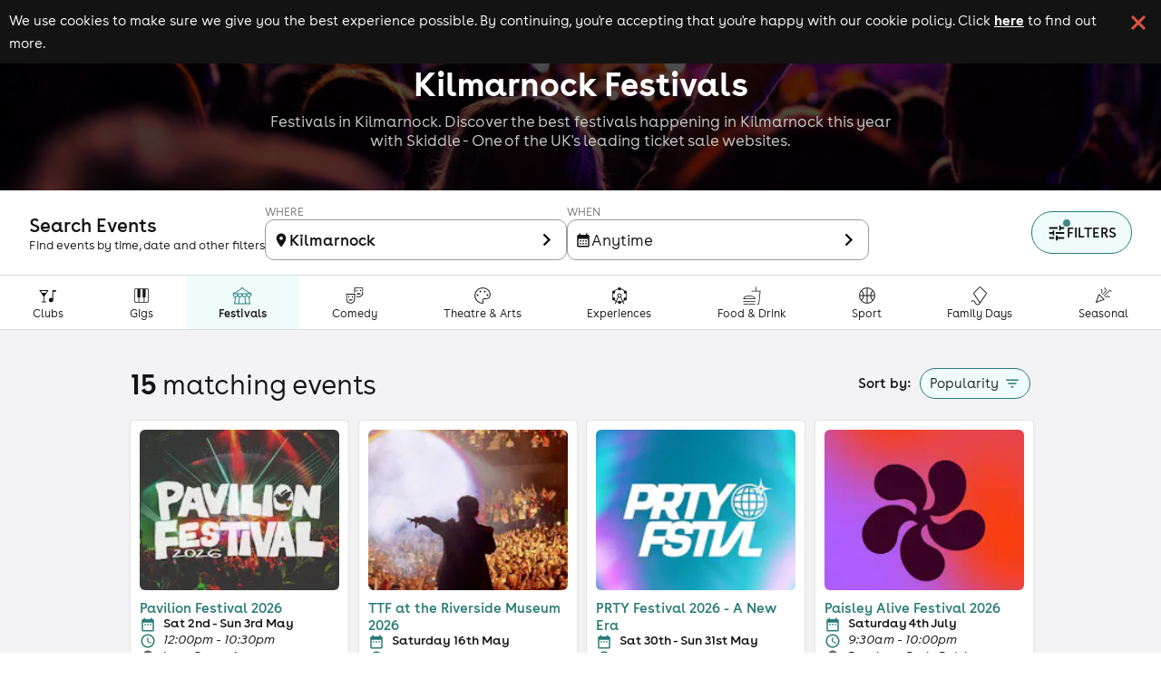

--- FILE ---
content_type: text/html; charset=utf-8
request_url: https://www.skiddle.com/festivals-beta/cities/Kilmarnock/
body_size: 57425
content:
<!DOCTYPE html><html lang="en" style="scroll-behavior:smooth"><head><meta charSet="utf-8" data-next-head=""/><meta name="viewport" content="width=device-width" data-next-head=""/><script async="" nonce="09f3901c-4d27-4548-a77c-34db78a6aeb6" src="https://platform-api.sharethis.com/powr.js?platform=sharethis"></script><title data-next-head="">Kilmarnock Festivals 2026 - Festivals in Kilmarnock</title><meta content="Kilmarnock Festivals 2026 - Festivals in Kilmarnock" property="og:title" data-next-head=""/><meta content="Festivals in Kilmarnock. Discover the best festivals happening in Kilmarnock this year with Skiddle - One of the UK&#x27;s leading ticket sale websites." name="description" data-next-head=""/><meta content="Festivals in Kilmarnock. Discover the best festivals happening in Kilmarnock this year with Skiddle - One of the UK&#x27;s leading ticket sale websites." property="og:description" data-next-head=""/><link href="https://www.skiddle.com/festivals-beta/cities/Kilmarnock/" rel="canonical" data-next-head=""/><link href="https://fb6286074e2545413d73-8f0456bc141375d26d66e258b7e586d2.ssl.cf3.rackcdn.com/faviconskiddle1.ico" nonce="09f3901c-4d27-4548-a77c-34db78a6aeb6" rel="icon"/><link as="font" crossorigin="anonymous" href="https://d1plawd8huk6hh.cloudfront.net/css-responsive2/fonts/BuenosAires/BuenosAiresWeb1-Regular_gdi.woff2" nonce="09f3901c-4d27-4548-a77c-34db78a6aeb6" rel="preload" type="font/woff2"/><link as="font" crossorigin="anonymous" href="https://d1plawd8huk6hh.cloudfront.net/css-responsive2/fonts/BuenosAires/BuenosAiresWeb1-Bold_gdi.woff2" nonce="09f3901c-4d27-4548-a77c-34db78a6aeb6" rel="preload" type="font/woff2"/><link as="font" crossorigin="anonymous" href="https://d1plawd8huk6hh.cloudfront.net/css-responsive2/fonts/BuenosAires/BuenosAiresWeb1-Light_gdi.woff2" nonce="09f3901c-4d27-4548-a77c-34db78a6aeb6" rel="preload" type="font/woff2"/><link as="font" crossorigin="anonymous" href="https://fonts.gstatic.com/s/materialsymbolsoutlined/v215/kJEhBvYX7BgnkSrUwT8OhrdQw4oELdPIeeII9v6oFsLjBuVY.woff2" nonce="09f3901c-4d27-4548-a77c-34db78a6aeb6" rel="preload" type="font/woff2"/><link crossorigin="anonymous" href="https://fonts.googleapis.com" nonce="09f3901c-4d27-4548-a77c-34db78a6aeb6" rel="preload"/><link crossorigin="anonymous" href="https://fonts.gstatic.com" nonce="09f3901c-4d27-4548-a77c-34db78a6aeb6" rel="preload"/><link href="https://dev.visualwebsiteoptimizer.com" nonce="09f3901c-4d27-4548-a77c-34db78a6aeb6" rel="preconnect"/><meta name="emotion-insertion-point" content=""/><link nonce="09f3901c-4d27-4548-a77c-34db78a6aeb6" rel="preload" href="https://d1plawd8huk6hh.cloudfront.net/nextjs/production/events-guide/_next/static/css/1b03053faf92b070.css" as="style"/><link nonce="09f3901c-4d27-4548-a77c-34db78a6aeb6" rel="preload" href="https://d1plawd8huk6hh.cloudfront.net/nextjs/production/events-guide/_next/static/css/6d17ab6a57a0afc0.css" as="style"/><link nonce="09f3901c-4d27-4548-a77c-34db78a6aeb6" rel="preload" href="https://d1plawd8huk6hh.cloudfront.net/nextjs/production/events-guide/_next/static/css/e69cfeff403d781c.css" as="style"/><link nonce="09f3901c-4d27-4548-a77c-34db78a6aeb6" rel="preload" href="https://d1plawd8huk6hh.cloudfront.net/nextjs/production/events-guide/_next/static/css/663ccb3e5e0bee48.css" as="style"/><script id="artist-schema" type="application/ld+json" data-next-head="">[{"@context":"https://schema.org","@type":"Event","name":"Pavilion Festival 2026","url":"https://www.skiddle.com/whats-on/Ayr/Low-Green-Ayr/Pavilion-Festival-2026/40980294/","startDate":"2026-05-02T12:00:00+01:00","endDate":"2026-05-03T22:30:00+01:00","image":"https://d31fr2pwly4c4s.cloudfront.net/6/7/0/2015793_534cfd6d_pavilion-festival-presents-ewan-mcvicar-pals-2026_400.jpg","description":"Pavilion Festival is back for 2026. For the fourth year, we return to the Low Green in Ayr to Embrace The Madness. Lineup information coming soon.....","eventStatus":"https://schema.org/EventScheduled","eventAttendanceMode":"https://schema.org/OfflineEventAttendanceMode","location":{"name":"Low Green Ayr","address":{"@type":"PostalAddress","streetAddress":"Ayr Low Green, Pavillion Road","addressLocality":"Ayr","addressCountry":"GB","postalCode":"KA7 1DR"},"geo":{"@type":"GeoCoordinates","latitude":"55.46123030","longitude":"-4.63897150"}},"performer":[{"@type":"MusicGroup","name":"MK","sameAs":["https://twitter.com/MarcKinchen"],"url":"https://www.skiddle.com/artists/MK-123510082"},{"@type":"MusicGroup","name":"Ewan McVicar","sameAs":["https://twitter.com/ewanmcvicar_"],"url":"https://www.skiddle.com/artists/Ewan-McVicar-123570905"},{"@type":"MusicGroup","name":"Carl Cox","sameAs":["https://www.skiddle.com/artists/Carl-Cox-123456992","www.carlcox.com","https://twitter.com/Carl_Cox"],"url":"https://www.skiddle.com/artists/Carl-Cox-123456992"},{"@type":"MusicGroup","name":"Sasha","sameAs":["https://www.skiddle.com/artists/Sasha-123456989","www.djsasha.com"],"url":"https://www.skiddle.com/artists/Sasha-123456989"},{"@type":"MusicGroup","name":"John Digweed","sameAs":["https://www.skiddle.com/artists/John-Digweed-123456991","www.johndigweed.com","https://twitter.com/DJJohnDigweed"],"url":"https://www.skiddle.com/artists/John-Digweed-123456991"},{"@type":"MusicGroup","name":"Leftfield","sameAs":["https://www.skiddle.com/artists/Leftfield-123461728","http://leftfieldmusic.com/","https://twitter.com/@leftfieldtour"],"url":"https://www.skiddle.com/artists/Leftfield-123461728"}],"offers":[{"@type":"Offer","name":"Saturday VIP Final Release (separate VIP area with toilets, bar, djs)","category":"primary","url":"https://www.skiddle.com/whats-on/Ayr/Low-Green-Ayr/Pavilion-Festival-2026/40980294/","price":"90.00","priceCurrency":"GBP","validFrom":"2025-10-06T10:30:02+01:00","validThrough":"2026-05-02T11:00:00+01:00","availability":"InStock"},{"@type":"Offer","name":"Saturday GA Final Release","category":"primary","url":"https://www.skiddle.com/whats-on/Ayr/Low-Green-Ayr/Pavilion-Festival-2026/40980294/","price":"65.00","priceCurrency":"GBP","validFrom":"2025-10-06T10:28:31+01:00","validThrough":"2026-05-02T11:00:00+01:00","availability":"InStock"},{"@type":"Offer","name":"Pavilion Pass 2 days Saturday & Sunday Final Release","category":"primary","url":"https://www.skiddle.com/whats-on/Ayr/Low-Green-Ayr/Pavilion-Festival-2026/40980294/","price":"110.00","priceCurrency":"GBP","validFrom":"2025-10-03T14:44:55+01:00","validThrough":"2026-05-02T11:00:00+01:00","availability":"InStock"},{"@type":"Offer","name":"Saturday VIP Ticket 2nd release  toilets, bar, djs)","category":"primary","url":"https://www.skiddle.com/whats-on/Ayr/Low-Green-Ayr/Pavilion-Festival-2026/40980294/","price":"85.00","priceCurrency":"GBP","validFrom":"2026-01-01T20:00:44+00:00","validThrough":"2026-05-02T11:00:00+01:00","availability":"InStock"},{"@type":"Offer","name":"Pavilion Pass 2 days Saturday & Sunday 3rd Release","category":"primary","url":"https://www.skiddle.com/whats-on/Ayr/Low-Green-Ayr/Pavilion-Festival-2026/40980294/","price":"100.00","priceCurrency":"GBP","validFrom":"2026-01-01T19:58:11+00:00","validThrough":"2026-05-02T11:00:00+01:00","availability":"InStock"},{"@type":"Offer","name":"Saturday GA 3rd Release","category":"primary","url":"https://www.skiddle.com/whats-on/Ayr/Low-Green-Ayr/Pavilion-Festival-2026/40980294/","price":"60.00","priceCurrency":"GBP","validFrom":"2026-01-01T19:55:34+00:00","validThrough":"2026-05-02T11:00:00+01:00","availability":"InStock"},{"@type":"Offer","name":"Sunday GA 3rd Release","category":"primary","url":"https://www.skiddle.com/whats-on/Ayr/Low-Green-Ayr/Pavilion-Festival-2026/40980294/","price":"60.00","priceCurrency":"GBP","validFrom":"2026-01-01T19:57:31+00:00","validThrough":"2026-05-02T11:00:00+01:00","availability":"InStock"}],"organizer":{"@type":"Organization","name":"Every Little Beat Ltd"}},{"@context":"https://schema.org","@type":"Event","name":"Soaked Glasgow","url":"https://www.skiddle.com/whats-on/Glasgow/Nice-N-Sleazys/Soaked-Glasgow/41340431/","startDate":"2026-02-06T18:30:00+00:00","endDate":"2026-02-06T22:00:00+00:00","description":"Fun, energetic and being likened to legends such as Arctic Monkeys, get your tickets to see Soaked at Nice N Sleazys on the 6th of February now","eventStatus":"https://schema.org/EventScheduled","eventAttendanceMode":"https://schema.org/OfflineEventAttendanceMode","location":{"name":"Nice N Sleazys","address":{"@type":"PostalAddress","streetAddress":"421 Sauchiehall Street","addressLocality":"Glasgow","addressCountry":"GB","postalCode":"G2 3LG"},"geo":{"@type":"GeoCoordinates","latitude":"55.86586470","longitude":"-4.26890800"}},"performer":[],"offers":[{"@type":"Offer","name":"Diversion","category":"primary","url":"https://www.skiddle.com/whats-on/Glasgow/Nice-N-Sleazys/Soaked-Glasgow/41340431/","price":"12.50","priceCurrency":"GBP","validFrom":"2026-01-13T19:07:28+00:00","validThrough":"2026-02-06T18:45:00+00:00","availability":"InStock"},{"@type":"Offer","name":"Riveria","category":"primary","url":"https://www.skiddle.com/whats-on/Glasgow/Nice-N-Sleazys/Soaked-Glasgow/41340431/","price":"12.50","priceCurrency":"GBP","validFrom":"2026-01-13T19:08:40+00:00","validThrough":"2026-02-06T18:45:00+00:00","availability":"InStock"},{"@type":"Offer","name":"Soaked","category":"primary","url":"https://www.skiddle.com/whats-on/Glasgow/Nice-N-Sleazys/Soaked-Glasgow/41340431/","price":"12.50","priceCurrency":"GBP","validFrom":"2025-09-01T09:59:59+01:00","validThrough":"2026-02-06T17:30:00+00:00","availability":"InStock"},{"@type":"Offer","name":"Glass Cannon","category":"primary","url":"https://www.skiddle.com/whats-on/Glasgow/Nice-N-Sleazys/Soaked-Glasgow/41340431/","price":"12.50","priceCurrency":"GBP","validFrom":"2026-01-13T19:06:59+00:00","validThrough":"2026-02-06T18:45:00+00:00","availability":"InStock"}],"organizer":{"@type":"Organization","name":"gigs promotion"}},{"@context":"https://schema.org","@type":"Event","name":"Country to Country - Glasgow","url":"https://www.skiddle.com/whats-on/Glasgow/OVO-Hydro/Country-to-Country---Glasgow/41378860/","startDate":"2026-03-13T11:00:00+00:00","endDate":"2026-03-15T23:00:00+00:00","image":"https://d31fr2pwly4c4s.cloudfront.net/e/9/9/2112530_750f5ff9_country-to-country-glasgow_400.jpg","description":"Taking place at The Ovo Hydro, C2C: Country to Country will bring country music headliners together in one place, for one weekend!","eventStatus":"https://schema.org/EventScheduled","eventAttendanceMode":"https://schema.org/OfflineEventAttendanceMode","location":{"name":"OVO Hydro","address":{"@type":"PostalAddress","streetAddress":"Exhibition Way, Stobcross Rd","addressLocality":"Glasgow","addressCountry":"GB","postalCode":"G3 8YW"},"geo":{"@type":"GeoCoordinates","latitude":"55.85988100","longitude":"-4.28536700"}},"performer":[{"@type":"MusicGroup","name":"Zach Top","sameAs":["https://www.skiddle.com/artists/Zach-Top-123595395","https://zachtop.com/"],"url":"https://www.skiddle.com/artists/Zach-Top-123595395"},{"@type":"MusicGroup","name":"Noeline Hofmann","sameAs":["https://www.skiddle.com/artists/Noeline-Hofmann-123602882","https://noelinehofmann.com/"],"url":"https://www.skiddle.com/artists/Noeline-Hofmann-123602882"},{"@type":"MusicGroup","name":"Scotty McCreery","sameAs":["https://www.skiddle.com/artists/Scotty-McCreery-123602897","https://www.scottymccreery.com/"],"url":"https://www.skiddle.com/artists/Scotty-McCreery-123602897"},{"@type":"MusicGroup","name":"Waylon Wyatt","sameAs":[],"url":"https://www.skiddle.com/artists/Waylon-Wyatt-123602906"},{"@type":"MusicGroup","name":"Keith Urban","sameAs":[],"url":"https://www.skiddle.com/artists/Keith-Urban-123547565"},{"@type":"MusicGroup","name":"Alana Springsteen","sameAs":[],"url":"https://www.skiddle.com/artists/Alana-Springsteen-123591917"},{"@type":"MusicGroup","name":"Russell Dickerson","sameAs":["https://www.skiddle.com/artists/Russell-Dickerson-123597193","https://www.russelldickerson.com/","https://twitter.com/russelled"],"url":"https://www.skiddle.com/artists/Russell-Dickerson-123597193"},{"@type":"MusicGroup","name":"Tyler Braden","sameAs":["https://www.skiddle.com/artists/Tyler-Braden-123611764","https://www.tylerbraden.com/"],"url":"https://www.skiddle.com/artists/Tyler-Braden-123611764"},{"@type":"MusicGroup","name":"Bayker Blankenship","sameAs":[],"url":"https://www.skiddle.com/artists/Bayker-Blankenship-123611765"},{"@type":"MusicGroup","name":"Drake Milligan","sameAs":["https://www.skiddle.com/artists/Drake-Milligan-123593327","https://www.drakemilligan.com","https://twitter.com/DrakeMilligan"],"url":"https://www.skiddle.com/artists/Drake-Milligan-123593327"},{"@type":"MusicGroup","name":"Ashley Cooke","sameAs":[],"url":"https://www.skiddle.com/artists/Ashley-Cooke-123595413"},{"@type":"MusicGroup","name":"Brooks & Dunn","sameAs":[],"url":"https://www.skiddle.com/artists/Brooks-&-Dunn-123611766"},{"@type":"MusicGroup","name":"Kameron Marlowe","sameAs":[],"url":"https://www.skiddle.com/artists/Kameron-Marlowe-123611767"},{"@type":"MusicGroup","name":"Mackenzie Carpenter","sameAs":["https://www.skiddle.com/artists/Mackenzie-Carpenter-123611768","https://www.mackenziecarpentermusic.com/"],"url":"https://www.skiddle.com/artists/Mackenzie-Carpenter-123611768"}],"offers":[],"organizer":{"@type":"Organization","name":"Skiddle Ltd"}},{"@context":"https://schema.org","@type":"Event","name":"TTF at the Riverside Museum 2026","url":"https://www.skiddle.com/whats-on/Glasgow/Riverside-Museum/TTF-at-the-Riverside-Museum-2026/41477405/","startDate":"2026-05-16T13:00:00+01:00","endDate":"2026-05-16T22:30:00+01:00","image":"https://d31fr2pwly4c4s.cloudfront.net/0/8/e/2136707_4ae4d6df_ttf-summer-2026_400.jpg","description":"For the very first time ever, TTF headline an outdoor show at the iconic Riverside Museum.","eventStatus":"https://schema.org/EventScheduled","eventAttendanceMode":"https://schema.org/OfflineEventAttendanceMode","location":{"name":"Riverside Museum","address":{"@type":"PostalAddress","streetAddress":"100 Pointhouse Place","addressLocality":"Glasgow","addressCountry":"GB","postalCode":"G3 8RS"},"geo":{"@type":"GeoCoordinates","latitude":"55.86513380","longitude":"-4.30631850"}},"performer":[{"@type":"MusicGroup","name":"Ultrabeat","sameAs":["https://www.skiddle.com/artists/Ultrabeat-123460049","https://www.ultrabeat.co.uk/","https://twitter.com/chris_ultrabeat"],"url":"https://www.skiddle.com/artists/Ultrabeat-123460049"},{"@type":"MusicGroup","name":"Lange","sameAs":["https://www.skiddle.com/artists/Lange-123460989","http://www.lange-music.com/","https://twitter.com/djlange"],"url":"https://www.skiddle.com/artists/Lange-123460989"},{"@type":"MusicGroup","name":"N-Trance","sameAs":["https://www.skiddle.com/artists/N-Trance-123487290","http://www.n-trance.co.uk","https://twitter.com/ntrance"],"url":"https://www.skiddle.com/artists/N-Trance-123487290"},{"@type":"MusicGroup","name":"Micky Modelle","sameAs":["https://www.skiddle.com/artists/Micky-Modelle-123487348","http://www.truelove.co.uk/artists/modelle/","https://twitter.com/mickymodelle"],"url":"https://www.skiddle.com/artists/Micky-Modelle-123487348"},{"@type":"MusicGroup","name":"George Bowie","sameAs":["https://twitter.com/GBXANTHEMS"],"url":"https://www.skiddle.com/artists/George-Bowie-123508572"},{"@type":"MusicGroup","name":"Lasgo","sameAs":[],"url":"https://www.skiddle.com/artists/Lasgo-123525454"},{"@type":"MusicGroup","name":"Vengaboys","sameAs":[],"url":"https://www.skiddle.com/artists/Vengaboys-123532316"},{"@type":"MusicGroup","name":"Ian Van Dahl","sameAs":["https://twitter.com/ianvandahl"],"url":"https://www.skiddle.com/artists/Ian-Van-Dahl-123537418"},{"@type":"MusicGroup","name":"The Space Brothers","sameAs":[],"url":"https://www.skiddle.com/artists/The-Space-Brothers-123540664"},{"@type":"MusicGroup","name":"Sash!","sameAs":[],"url":"https://www.skiddle.com/artists/Sash!-123554529"},{"@type":"MusicGroup","name":"2 Unlimited","sameAs":["https://twitter.com/2_unlimited_"],"url":"https://www.skiddle.com/artists/2-Unlimited-123559542"},{"@type":"MusicGroup","name":"JX","sameAs":["https://www.skiddle.com/artists/JX-123580584","https://www.rexthedog.net/"],"url":"https://www.skiddle.com/artists/JX-123580584"},{"@type":"MusicGroup","name":"Fragma","sameAs":[],"url":"https://www.skiddle.com/artists/Fragma-123581484"}],"offers":[{"@type":"Offer","name":"Top Price Ticket","category":"primary","url":"https://www.skiddle.com/whats-on/Glasgow/Riverside-Museum/TTF-at-the-Riverside-Museum-2026/41477405/","price":"65.00","priceCurrency":"GBP","validFrom":"2025-10-29T14:11:49+00:00","validThrough":"2026-05-16T12:00:00+01:00","availability":"InStock"},{"@type":"Offer","name":"4 payments plan Deposit","category":"primary","url":"https://www.skiddle.com/whats-on/Glasgow/Riverside-Museum/TTF-at-the-Riverside-Museum-2026/41477405/","price":"20.00","priceCurrency":"GBP","validFrom":"2026-01-05T13:00:00+00:00","validThrough":"2026-01-31T23:00:00+00:00","availability":"InStock"},{"@type":"Offer","name":"Super Early Bird Ticket","category":"primary","url":"https://www.skiddle.com/whats-on/Glasgow/Riverside-Museum/TTF-at-the-Riverside-Museum-2026/41477405/","price":"50.00","priceCurrency":"GBP","validFrom":"2025-10-31T10:00:00+00:00","validThrough":"2026-05-16T12:00:00+01:00","availability":"SoldOut"},{"@type":"Offer","name":"6 for 5 ticket (6 tickets for the price of 5)","category":"primary","url":"https://www.skiddle.com/whats-on/Glasgow/Riverside-Museum/TTF-at-the-Riverside-Museum-2026/41477405/","price":"50.00","priceCurrency":"GBP","validFrom":"2025-10-31T10:16:59+00:00","validThrough":"2026-05-16T12:00:00+01:00","availability":"SoldOut"},{"@type":"Offer","name":"Mid Price Ticket","category":"primary","url":"https://www.skiddle.com/whats-on/Glasgow/Riverside-Museum/TTF-at-the-Riverside-Museum-2026/41477405/","price":"60.00","priceCurrency":"GBP","validFrom":"2025-10-29T14:11:01+00:00","validThrough":"2026-05-16T12:00:00+01:00","availability":"SoldOut"},{"@type":"Offer","name":"Early Bird Ticket","category":"primary","url":"https://www.skiddle.com/whats-on/Glasgow/Riverside-Museum/TTF-at-the-Riverside-Museum-2026/41477405/","price":"55.00","priceCurrency":"GBP","validFrom":"2025-10-29T14:09:58+00:00","validThrough":"2026-05-16T12:00:00+01:00","availability":"SoldOut"}],"organizer":{"@type":"Organization","name":"Every Little Beat Ltd"}},{"@context":"https://schema.org","@type":"Event","name":"PRTY Festival 2026 - A New Era","url":"https://www.skiddle.com/whats-on/Glasgow/Riverside-Museum/PRTY-Festival-2026---A-New-Era/41486978/","startDate":"2026-05-30T13:00:00+01:00","endDate":"2026-05-31T22:30:00+01:00","image":"https://d31fr2pwly4c4s.cloudfront.net/1/0/a/2139304_26d130ae_prty-festival-2026-a-new-era_400.jpg","description":"A new era of PRTY FSTVL begins next summer at Glasgow's most iconic open-air venue. A location deeply rooted in Scottish dance music history","eventStatus":"https://schema.org/EventScheduled","eventAttendanceMode":"https://schema.org/OfflineEventAttendanceMode","location":{"name":"Riverside Museum","address":{"@type":"PostalAddress","streetAddress":"100 Pointhouse Place","addressLocality":"Glasgow","addressCountry":"GB","postalCode":"G3 8RS"},"geo":{"@type":"GeoCoordinates","latitude":"55.86513380","longitude":"-4.30631850"}},"performer":[{"@type":"MusicGroup","name":"Rebekah","sameAs":["https://www.skiddle.com/artists/Rebekah-123461283","http://www.facebook.com/rebekah.music.page","https://twitter.com/djrebekah"],"url":"https://www.skiddle.com/artists/Rebekah-123461283"},{"@type":"MusicGroup","name":"Angerfist","sameAs":[],"url":"https://www.skiddle.com/artists/Angerfist-123537900"},{"@type":"MusicGroup","name":"Kobosil","sameAs":[],"url":"https://www.skiddle.com/artists/Kobosil-123546864"},{"@type":"MusicGroup","name":"Charlie Sparks","sameAs":[],"url":"https://www.skiddle.com/artists/Charlie-Sparks-123573525"},{"@type":"MusicGroup","name":"Shlømo","sameAs":["https://www.skiddle.com/artists/Shlømo-123578082","https://ra.co/dj/shlomo"],"url":"https://www.skiddle.com/artists/Shlømo-123578082"},{"@type":"MusicGroup","name":"Jezza & Jod","sameAs":[],"url":"https://www.skiddle.com/artists/Jezza-&-Jod-123581178"},{"@type":"MusicGroup","name":"Basswell","sameAs":[],"url":"https://www.skiddle.com/artists/Basswell-123583988"},{"@type":"MusicGroup","name":"CARV","sameAs":[],"url":"https://www.skiddle.com/artists/CARV-123592590"},{"@type":"MusicGroup","name":"Kruelty","sameAs":["https://www.skiddle.com/artists/Kruelty-123593779","https://www.krueltyofficial.com/"],"url":"https://www.skiddle.com/artists/Kruelty-123593779"},{"@type":"MusicGroup","name":"Onlynumbers","sameAs":[],"url":"https://www.skiddle.com/artists/Onlynumbers-123595172"},{"@type":"MusicGroup","name":"Omaks","sameAs":["https://twitter.com/omaks"],"url":"https://www.skiddle.com/artists/Omaks-123595509"},{"@type":"MusicGroup","name":"SLVL","sameAs":[],"url":"https://www.skiddle.com/artists/SLVL-123595925"},{"@type":"MusicGroup","name":"KARAH","sameAs":["https://www.skiddle.com/artists/KARAH-123602292","https://falsive.com"],"url":"https://www.skiddle.com/artists/KARAH-123602292"},{"@type":"MusicGroup","name":"PRADA2000","sameAs":[],"url":"https://www.skiddle.com/artists/PRADA2000-123603077"},{"@type":"MusicGroup","name":"Jowi","sameAs":[],"url":"https://www.skiddle.com/artists/Jowi-123603080"},{"@type":"MusicGroup","name":"Odymel","sameAs":["https://www.skiddle.com/artists/Odymel-123603967","https://www.instagram.com/odymel__/"],"url":"https://www.skiddle.com/artists/Odymel-123603967"},{"@type":"MusicGroup","name":"Klofama","sameAs":[],"url":"https://www.skiddle.com/artists/Klofama-123606135"},{"@type":"MusicGroup","name":"DIØR DJ","sameAs":["https://www.skiddle.com/artists/DIØR-DJ-123609968","https://linktr.ee/diorrr.dj?utm_source=linktree_pr"],"url":"https://www.skiddle.com/artists/DIØR-DJ-123609968"}],"offers":[{"@type":"Offer","name":"Weekend Ticket 3rd Release","category":"primary","url":"https://www.skiddle.com/whats-on/Glasgow/Riverside-Museum/PRTY-Festival-2026---A-New-Era/41486978/","price":"130.00","priceCurrency":"GBP","validFrom":"2025-11-03T11:23:24+00:00","validThrough":"2026-05-31T17:00:00+01:00","availability":"InStock"},{"@type":"Offer","name":"Weekend Ticket Final Release","category":"primary","url":"https://www.skiddle.com/whats-on/Glasgow/Riverside-Museum/PRTY-Festival-2026---A-New-Era/41486978/","price":"140.00","priceCurrency":"GBP","validFrom":"2025-11-03T11:24:14+00:00","validThrough":"2026-05-31T17:00:00+01:00","availability":"InStock"},{"@type":"Offer","name":"4 MONTH plan Deposit","category":"primary","url":"https://www.skiddle.com/whats-on/Glasgow/Riverside-Museum/PRTY-Festival-2026---A-New-Era/41486978/","price":"20.00","priceCurrency":"GBP","validFrom":"2026-01-05T12:45:00+00:00","validThrough":"2026-01-31T23:00:00+00:00","availability":"InStock"},{"@type":"Offer","name":"Weekend Ticket 2nd Release","category":"primary","url":"https://www.skiddle.com/whats-on/Glasgow/Riverside-Museum/PRTY-Festival-2026---A-New-Era/41486978/","price":"120.00","priceCurrency":"GBP","validFrom":"2025-12-26T10:00:00+00:00","validThrough":"2026-05-31T17:00:00+01:00","availability":"InStock"}],"organizer":{"@type":"Organization","name":"Every Little Beat Ltd"}},{"@context":"https://schema.org","@type":"Event","name":"TRNSMT Festival","url":"https://www.skiddle.com/whats-on/Glasgow/Glasgow-Green/TRNSMT-Festival/41496625/","startDate":"2026-06-19T11:00:00+01:00","endDate":"2026-06-21T23:00:00+01:00","image":"https://d31fr2pwly4c4s.cloudfront.net/b/9/c/2141738_0c022b75_trnsmt-festival_400.jpg","description":"TRNSMT Festival, set within Glasgow Green, shows artists from around the world that there's nothing better than a Scottish crowd.","eventStatus":"https://schema.org/EventScheduled","eventAttendanceMode":"https://schema.org/OfflineEventAttendanceMode","location":{"name":"Glasgow Green","address":{"@type":"PostalAddress","streetAddress":"Glasgow Green","addressLocality":"Glasgow","addressCountry":"GB","postalCode":"G1 5DB"},"geo":{"@type":"GeoCoordinates","latitude":"55.85119500","longitude":"-4.23590300"}},"performer":[{"@type":"MusicGroup","name":"Richard Ashcroft","sameAs":["https://www.skiddle.com/artists/Richard-Ashcroft-849216","www.richardashcroft.co.uk","https://twitter.com/richardashcroft"],"url":"https://www.skiddle.com/artists/Richard-Ashcroft-849216"},{"@type":"MusicGroup","name":"Wolf Alice","sameAs":[],"url":"https://www.skiddle.com/artists/Wolf-Alice-123513012"},{"@type":"MusicGroup","name":"NewDad","sameAs":[],"url":"https://www.skiddle.com/artists/NewDad-123572759"},{"@type":"MusicGroup","name":"Nile Rodgers & Chic","sameAs":[],"url":"https://www.skiddle.com/artists/Nile-Rodgers-&-Chic-123579426"},{"@type":"MusicGroup","name":"Dylan John Thomas","sameAs":["https://www.skiddle.com/artists/Dylan-John-Thomas-123579441","https://www.dylanjohnthomas.com/","https://twitter.com/DylanJohnThoma5"],"url":"https://www.skiddle.com/artists/Dylan-John-Thomas-123579441"},{"@type":"MusicGroup","name":"Songer","sameAs":[],"url":"https://www.skiddle.com/artists/Songer-123584284"},{"@type":"MusicGroup","name":"Luvcat","sameAs":[],"url":"https://www.skiddle.com/artists/Luvcat-123602932"},{"@type":"MusicGroup","name":"Cliffords","sameAs":[],"url":"https://www.skiddle.com/artists/Cliffords-123604113"},{"@type":"MusicGroup","name":"The Beta Band","sameAs":[],"url":"https://www.skiddle.com/artists/The-Beta-Band-123612844"},{"@type":"MusicGroup","name":"kasabian","sameAs":["https://www.skiddle.com/artists/kasabian-123460267","http://www.kasabian.co.uk/gb/home/","https://twitter.com/KasabianBlog"],"url":"https://www.skiddle.com/artists/kasabian-123460267"},{"@type":"MusicGroup","name":"The Fratellis","sameAs":["https://www.skiddle.com/artists/The-Fratellis-123489966","http://www.jonfratelli.co.uk/","https://twitter.com/jonfratelli"],"url":"https://www.skiddle.com/artists/The-Fratellis-123489966"},{"@type":"MusicGroup","name":"Sonny Fodera","sameAs":[],"url":"https://www.skiddle.com/artists/Sonny-Fodera-123515298"},{"@type":"MusicGroup","name":"Loyle Carner","sameAs":["https://twitter.com/loylecarner"],"url":"https://www.skiddle.com/artists/Loyle-Carner-123541032"},{"@type":"MusicGroup","name":"The Snuts","sameAs":[],"url":"https://www.skiddle.com/artists/The-Snuts-123560118"},{"@type":"MusicGroup","name":"English Teacher","sameAs":[],"url":"https://www.skiddle.com/artists/English-Teacher-123577988"},{"@type":"MusicGroup","name":"Rose Gray","sameAs":[],"url":"https://www.skiddle.com/artists/Rose-Gray-123587686"},{"@type":"MusicGroup","name":"The Last Dinner Party","sameAs":[],"url":"https://www.skiddle.com/artists/The-Last-Dinner-Party-123587687"},{"@type":"MusicGroup","name":"Big Special","sameAs":[],"url":"https://www.skiddle.com/artists/Big-Special-123588525"},{"@type":"MusicGroup","name":"Clementine Douglas","sameAs":[],"url":"https://www.skiddle.com/artists/Clementine-Douglas-123604093"},{"@type":"MusicGroup","name":"Amy MacDonald","sameAs":["https://www.skiddle.com/artists/Amy-MacDonald-954601","http://www.amymacdonald.co.uk/","https://twitter.com/amymacdonald1"],"url":"https://www.skiddle.com/artists/Amy-MacDonald-954601"},{"@type":"MusicGroup","name":"Two Door Cinema Club","sameAs":["https://twitter.com/TDCinemaClub"],"url":"https://www.skiddle.com/artists/Two-Door-Cinema-Club-123483038"},{"@type":"MusicGroup","name":"Lewis Capaldi","sameAs":["https://www.skiddle.com/artists/Lewis-Capaldi-123556388","LewisCapaldi.com","https://twitter.com/LewisCapaldi"],"url":"https://www.skiddle.com/artists/Lewis-Capaldi-123556388"},{"@type":"MusicGroup","name":"Red Rum Club","sameAs":["https://twitter.com/RedRumClub"],"url":"https://www.skiddle.com/artists/Red-Rum-Club-123558050"},{"@type":"MusicGroup","name":"CMAT","sameAs":[],"url":"https://www.skiddle.com/artists/CMAT-123575246"},{"@type":"MusicGroup","name":"Overpass","sameAs":["https://twitter.com/@overpass_band"],"url":"https://www.skiddle.com/artists/Overpass-123575465"},{"@type":"MusicGroup","name":"Katie Gregson-MacLeod","sameAs":["https://twitter.com/katiegregsonmac"],"url":"https://www.skiddle.com/artists/Katie-Gregson-MacLeod-123579655"},{"@type":"MusicGroup","name":"South Arcade","sameAs":[],"url":"https://www.skiddle.com/artists/South-Arcade-123592402"},{"@type":"MusicGroup","name":"Perrie","sameAs":["https://www.skiddle.com/artists/Perrie-123605394","https://bio.perrieofficial.com/","https://twitter.com/PerrieHQ"],"url":"https://www.skiddle.com/artists/Perrie-123605394"},{"@type":"MusicGroup","name":"Westside Cowboy","sameAs":[],"url":"https://www.skiddle.com/artists/Westside-Cowboy-123605729"}],"offers":[],"organizer":{"@type":"Organization","name":"Skiddle Ltd"}},{"@context":"https://schema.org","@type":"Event","name":"Country Club -  Country Festival - Lainey Wilson* - Glasgow","url":"https://www.skiddle.com/whats-on/Glasgow/SWG3/Country-Club----Country-Festival---Lainey-Wilson---Glasgow/41499182/","startDate":"2026-01-31T15:00:00+00:00","endDate":"2026-01-31T21:00:00+00:00","image":"https://d31fr2pwly4c4s.cloudfront.net/2/9/9/2142396_8b989e64_country-club-country-music-festival-glasgow_400.jpg","description":"Saddle up cowboys & cowgirls. The biggest country music day party is riding back to Glasgow for the ultimate hoedown in Jan 2026! With Lainey Wilson*","eventStatus":"https://schema.org/EventScheduled","eventAttendanceMode":"https://schema.org/OfflineEventAttendanceMode","location":{"name":"SWG3","address":{"@type":"PostalAddress","streetAddress":"Studio Warehouse, 100 Eastvale Place","addressLocality":"Glasgow","addressCountry":"GB","postalCode":"G3 8QG"},"geo":{"@type":"GeoCoordinates","latitude":"55.86462000","longitude":"-4.29983800"}},"performer":[],"offers":[{"@type":"Offer","name":"Group Ticket - Minimum 4 People","category":"primary","url":"https://www.skiddle.com/whats-on/Glasgow/SWG3/Country-Club----Country-Festival---Lainey-Wilson---Glasgow/41499182/","price":"18.00","priceCurrency":"GBP","validFrom":"2025-12-04T20:30:30+00:00","validThrough":"2026-01-31T18:30:00+00:00","availability":"InStock"},{"@type":"Offer","name":"Fast Track Entry Ticket - Queue Jump Entry","category":"primary","url":"https://www.skiddle.com/whats-on/Glasgow/SWG3/Country-Club----Country-Festival---Lainey-Wilson---Glasgow/41499182/","price":"24.00","priceCurrency":"GBP","validFrom":"2025-11-20T09:00:00+00:00","validThrough":"2026-01-31T18:30:00+00:00","availability":"InStock"},{"@type":"Offer","name":"LOVE JANUARY SALE - 30% OFF","category":"primary","url":"https://www.skiddle.com/whats-on/Glasgow/SWG3/Country-Club----Country-Festival---Lainey-Wilson---Glasgow/41499182/","price":"14.00","priceCurrency":"GBP","validFrom":"2026-01-07T15:33:41+00:00","validThrough":"2026-01-31T18:30:00+00:00","availability":"InStock"},{"@type":"Offer","name":"FINAL TICKETS","category":"primary","url":"https://www.skiddle.com/whats-on/Glasgow/SWG3/Country-Club----Country-Festival---Lainey-Wilson---Glasgow/41499182/","price":"20.00","priceCurrency":"GBP","validFrom":"2026-01-07T15:28:23+00:00","validThrough":"2026-01-31T18:30:00+00:00","availability":"InStock"}],"organizer":{"@type":"Organization","name":"M&G Events Limited"}},{"@context":"https://schema.org","@type":"Event","name":"Queen's Park Spring Weekender '26 - Bank Holiday - May 2nd & 3rd","url":"https://www.skiddle.com/whats-on/Glasgow/Queen%27s-Park-Recreation-Ground/Queens-Park-Spring-Weekender-26---Bank-Holiday---May-2nd--3rd/41572931/","startDate":"2026-05-02T14:00:00+01:00","endDate":"2026-05-03T23:00:00+01:00","image":"https://d31fr2pwly4c4s.cloudfront.net/9/2/2/2145066_584ab716_queen-s-park-spring-weekender-26-bank-holiday-may-2nd-3rd_400.jpg","description":"We are over the moon to announce Phase One of the Queen's Park Spring Weekender '26 line up curated by Melting Pot & Optimo (Espacio)!!","eventStatus":"https://schema.org/EventScheduled","eventAttendanceMode":"https://schema.org/OfflineEventAttendanceMode","location":{"name":"Queen's Park Recreation Ground","address":{"@type":"PostalAddress","streetAddress":"Queen&#39;s Park Recreation Ground","addressLocality":"Glasgow","addressCountry":"GB","postalCode":"G42 8QR"},"geo":{"@type":"GeoCoordinates","latitude":"55.82976600","longitude":"-4.26035100"}},"performer":[{"@type":"MusicGroup","name":"Mr Scruff","sameAs":["https://www.skiddle.com/artists/Mr-Scruff-931340","http://www.mrscruff.com/","https://twitter.com/mrscruff1"],"url":"https://www.skiddle.com/artists/Mr-Scruff-931340"},{"@type":"MusicGroup","name":"Optimo","sameAs":["https://www.skiddle.com/artists/Optimo-123460952","http://www.myspace.com/optimoespacio","https://twitter.com/JDTwitch"],"url":"https://www.skiddle.com/artists/Optimo-123460952"},{"@type":"MusicGroup","name":"Hercules and Love Affair","sameAs":["https://www.skiddle.com/artists/Hercules-and-Love-Affair-123467486","HerculesLA"],"url":"https://www.skiddle.com/artists/Hercules-and-Love-Affair-123467486"},{"@type":"MusicGroup","name":"Caribou","sameAs":["https://twitter.com/caribouband"],"url":"https://www.skiddle.com/artists/Caribou-123481754"},{"@type":"MusicGroup","name":"Factory Floor","sameAs":["https://twitter.com/factoryfloor"],"url":"https://www.skiddle.com/artists/Factory-Floor-123505280"},{"@type":"MusicGroup","name":"DJ Paulette","sameAs":["https://www.skiddle.com/artists/DJ-Paulette-123512928","http://www.djpaulette.com/","https://twitter.com/djpaulette"],"url":"https://www.skiddle.com/artists/DJ-Paulette-123512928"},{"@type":"MusicGroup","name":"Daphni","sameAs":[],"url":"https://www.skiddle.com/artists/Daphni-123516768"},{"@type":"MusicGroup","name":"Motor City Drum Ensemble","sameAs":[],"url":"https://www.skiddle.com/artists/Motor-City-Drum-Ensemble-123524818"},{"@type":"MusicGroup","name":"Job Jobse","sameAs":["https://twitter.com/jobjobse"],"url":"https://www.skiddle.com/artists/Job-Jobse-123532190"},{"@type":"MusicGroup","name":"Big Joanie","sameAs":["https://www.skiddle.com/artists/Big-Joanie-123554660","https://bigjoanie.bandcamp.com/","https://twitter.com/big_joanie"],"url":"https://www.skiddle.com/artists/Big-Joanie-123554660"},{"@type":"MusicGroup","name":"HAAi","sameAs":["https://www.skiddle.com/artists/HAAi-123556801","https://www.residentadvisor.net/dj/haai","https://twitter.com/haaidj"],"url":"https://www.skiddle.com/artists/HAAi-123556801"},{"@type":"MusicGroup","name":"Bonzai Bonner","sameAs":["https://www.skiddle.com/artists/Bonzai-Bonner-123572858","https://www.instagram.com/bonzaibonner/"],"url":"https://www.skiddle.com/artists/Bonzai-Bonner-123572858"},{"@type":"MusicGroup","name":"Andy Piacentini","sameAs":[],"url":"https://www.skiddle.com/artists/Andy-Piacentini-123583282"},{"@type":"MusicGroup","name":"Danilo Plessow","sameAs":[],"url":"https://www.skiddle.com/artists/Danilo-Plessow-123586445"},{"@type":"MusicGroup","name":"Bikini Body","sameAs":[],"url":"https://www.skiddle.com/artists/Bikini-Body-123596257"},{"@type":"MusicGroup","name":"Babyccino","sameAs":[],"url":"https://www.skiddle.com/artists/Babyccino-123597342"},{"@type":"MusicGroup","name":"Saint Sappho","sameAs":["https://www.skiddle.com/artists/Saint-Sappho-123605692","https://saintsappho.bandcamp.com/"],"url":"https://www.skiddle.com/artists/Saint-Sappho-123605692"},{"@type":"MusicGroup","name":"Accident Machine","sameAs":[],"url":"https://www.skiddle.com/artists/Accident-Machine-123606863"},{"@type":"MusicGroup","name":"Simon Cordiner","sameAs":[],"url":"https://www.skiddle.com/artists/Simon-Cordiner-123612313"},{"@type":"MusicGroup","name":"Ribeka","sameAs":[],"url":"https://www.skiddle.com/artists/Ribeka-123612314"},{"@type":"MusicGroup","name":"amy rodgers","sameAs":[],"url":"https://www.skiddle.com/artists/amy-rodgers-123613170"},{"@type":"MusicGroup","name":"Shaun G","sameAs":[],"url":"https://www.skiddle.com/artists/Shaun-G-123613172"},{"@type":"MusicGroup","name":"Vocal or Version","sameAs":[],"url":"https://www.skiddle.com/artists/Vocal-or-Version-123613173"}],"offers":[{"@type":"Offer","name":"Weekender Ticket","category":"primary","url":"https://www.skiddle.com/whats-on/Glasgow/Queen%27s-Park-Recreation-Ground/Queens-Park-Spring-Weekender-26---Bank-Holiday---May-2nd--3rd/41572931/","price":"100.00","priceCurrency":"GBP","validFrom":"2025-11-14T11:03:56+00:00","validThrough":"2026-05-03T17:00:00+01:00","availability":"InStock"},{"@type":"Offer","name":"Saturday Ticket - 1st Release","category":"primary","url":"https://www.skiddle.com/whats-on/Glasgow/Queen%27s-Park-Recreation-Ground/Queens-Park-Spring-Weekender-26---Bank-Holiday---May-2nd--3rd/41572931/","price":"55.00","priceCurrency":"GBP","validFrom":"2025-11-14T11:04:40+00:00","validThrough":"2026-05-03T17:00:00+01:00","availability":"InStock"},{"@type":"Offer","name":"Sunday Ticket - 1st Release","category":"primary","url":"https://www.skiddle.com/whats-on/Glasgow/Queen%27s-Park-Recreation-Ground/Queens-Park-Spring-Weekender-26---Bank-Holiday---May-2nd--3rd/41572931/","price":"55.00","priceCurrency":"GBP","validFrom":"2025-11-14T11:05:10+00:00","validThrough":"2026-05-03T17:00:00+01:00","availability":"InStock"}],"organizer":{"@type":"Organization","name":"Three Stroke Two Ltd"}},{"@context":"https://schema.org","@type":"Event","name":"Paisley Alive Festival 2026","url":"https://www.skiddle.com/whats-on/Paisley/Barshaw-Park/Paisley-Alive-Festival-2026/41623391/","startDate":"2026-07-04T09:30:00+01:00","endDate":"2026-07-04T22:00:00+01:00","image":"https://d31fr2pwly4c4s.cloudfront.net/8/0/0/2155920_7616007b_paisley-alive-festival-2026_400.jpg","description":"Scotland's First Music and Fitness Festival - Where Music and Movement come alive!\n\nTICKETS NOW ON SALE!","eventStatus":"https://schema.org/EventScheduled","eventAttendanceMode":"https://schema.org/OfflineEventAttendanceMode","location":{"name":"Barshaw Park","address":{"@type":"PostalAddress","streetAddress":"Barshaw Park, Glasgow Road","addressLocality":"Paisley","addressCountry":"GB","postalCode":"PA1 3JL"},"geo":{"@type":"GeoCoordinates","latitude":"55.84686600","longitude":"-4.39911700"}},"performer":[{"@type":"MusicGroup","name":"Rag'N'Bone Man","sameAs":["https://twitter.com/RagNBoneManUK"],"url":"https://www.skiddle.com/artists/Rag'N'Bone-Man-123543789"},{"@type":"MusicGroup","name":"Sister Sledge featuring Kathy Sledge","sameAs":[],"url":"https://www.skiddle.com/artists/Sister-Sledge-featuring-Kathy-Sledge-123561096"},{"@type":"MusicGroup","name":"Cammy Barnes","sameAs":["https://www.skiddle.com/artists/Cammy-Barnes-123599981","https://www.facebook.com/iamcammybarnes"],"url":"https://www.skiddle.com/artists/Cammy-Barnes-123599981"},{"@type":"MusicGroup","name":"Colonel Mustard & The Dijon 5","sameAs":[],"url":"https://www.skiddle.com/artists/Colonel-Mustard-&-The-Dijon-5-123550832"},{"@type":"MusicGroup","name":"RuMac","sameAs":[],"url":"https://www.skiddle.com/artists/RuMac-123604765"},{"@type":"MusicGroup","name":"Kai Reesu","sameAs":[],"url":"https://www.skiddle.com/artists/Kai-Reesu-123606872"},{"@type":"MusicGroup","name":"Frankly The Smiths","sameAs":["https://twitter.com/franklythesmith"],"url":"https://www.skiddle.com/artists/Frankly-The-Smiths-123576755"},{"@type":"MusicGroup","name":"John Rush","sameAs":["https://twitter.com/johnrush100"],"url":"https://www.skiddle.com/artists/John-Rush-123564054"},{"@type":"MusicGroup","name":"Linzi Clark","sameAs":[],"url":"https://www.skiddle.com/artists/Linzi-Clark-123605918"},{"@type":"MusicGroup","name":"The James Experience Born of Frustration","sameAs":["https://www.skiddle.com/artists/The-James-Experience-Born-of-Frustration-123614129","https://www.facebook.com/FromFrustrationWeWereBorn"],"url":"https://www.skiddle.com/artists/The-James-Experience-Born-of-Frustration-123614129"}],"offers":[{"@type":"Offer","name":"General Admission Ticket - Pay in 5 Easy Monthly Payments - Deposit","category":"primary","url":"https://www.skiddle.com/whats-on/Paisley/Barshaw-Park/Paisley-Alive-Festival-2026/41623391/","price":"20.00","priceCurrency":"GBP","validFrom":"2026-01-05T00:30:00+00:00","validThrough":"2026-01-31T23:00:00+00:00","availability":"InStock"},{"@type":"Offer","name":"Evening Entry (Arrive 5pm-7pm Only)","category":"primary","url":"https://www.skiddle.com/whats-on/Paisley/Barshaw-Park/Paisley-Alive-Festival-2026/41623391/","price":"69.00","priceCurrency":"GBP","validFrom":"2026-01-15T16:22:50+00:00","validThrough":"2026-07-04T19:00:00+01:00","availability":"InStock"},{"@type":"Offer","name":"VIP General Admission Ticket-Paisley Alive Festival 2026 (Teen)","category":"primary","url":"https://www.skiddle.com/whats-on/Paisley/Barshaw-Park/Paisley-Alive-Festival-2026/41623391/","price":"79.00","priceCurrency":"GBP","validFrom":"2025-12-23T16:51:02+00:00","validThrough":"2026-07-04T09:30:00+01:00","availability":"InStock"},{"@type":"Offer","name":"General Admission Ticket -  PAF 2026 (Teen) (Anytime Entry)","category":"primary","url":"https://www.skiddle.com/whats-on/Paisley/Barshaw-Park/Paisley-Alive-Festival-2026/41623391/","price":"69.00","priceCurrency":"GBP","validFrom":"2026-01-15T15:37:43+00:00","validThrough":"2026-07-04T09:30:00+01:00","availability":"InStock"},{"@type":"Offer","name":"Early Access Ticket -  Paisley Alive Festival 2026 (Adult)","category":"primary","url":"https://www.skiddle.com/whats-on/Paisley/Barshaw-Park/Paisley-Alive-Festival-2026/41623391/","price":"69.00","priceCurrency":"GBP","validFrom":"2026-01-15T15:53:00+00:00","validThrough":"2026-07-04T08:30:00+01:00","availability":"InStock"},{"@type":"Offer","name":"VIP General Admission Ticket-Paisley Alive Festival 2026-(Adult)","category":"primary","url":"https://www.skiddle.com/whats-on/Paisley/Barshaw-Park/Paisley-Alive-Festival-2026/41623391/","price":"119.00","priceCurrency":"GBP","validFrom":"2025-12-22T18:30:00+00:00","validThrough":"2026-07-04T19:00:00+01:00","availability":"InStock"},{"@type":"Offer","name":"General Admission Ticket -  PAF 2026 (Adult) (Anytime Entry)","category":"primary","url":"https://www.skiddle.com/whats-on/Paisley/Barshaw-Park/Paisley-Alive-Festival-2026/41623391/","price":"81.00","priceCurrency":"GBP","validFrom":"2026-01-15T18:30:00+00:00","validThrough":"2026-07-04T19:00:00+01:00","availability":"InStock"}],"organizer":{"@type":"Organization","name":"PA Events (Paisley)"}},{"@context":"https://schema.org","@type":"Event","name":"FLY Festival Glasgow","url":"https://www.skiddle.com/whats-on/Glasgow/The-Riverside-Museum/FLY-Festival-Glasgow/41634939/","startDate":"2026-05-22T16:00:00+01:00","endDate":"2026-05-24T22:30:00+01:00","image":"https://d31fr2pwly4c4s.cloudfront.net/f/1/5/2158363_463090c5_fly-festival-glasgow_400.jpg","description":"FLY Festival Glasgow\n22-24 May 2026\nRiverside Museum & Yard\nDance Forever.\n*event subject to licence*","eventStatus":"https://schema.org/EventScheduled","eventAttendanceMode":"https://schema.org/OfflineEventAttendanceMode","location":{"name":"The Riverside Museum","address":{"@type":"PostalAddress","streetAddress":"100 Pointhouse Road","addressLocality":"Glasgow","addressCountry":"GB","postalCode":"G3 8RS"},"geo":{"@type":"GeoCoordinates","latitude":"55.86513380","longitude":"-4.30631850"}},"performer":[{"@type":"MusicGroup","name":"Marlon Hoffstadt","sameAs":[],"url":"https://www.skiddle.com/artists/Marlon-Hoffstadt-123560961"},{"@type":"MusicGroup","name":"Paige Tomlinson","sameAs":["https://twitter.com/paigetomlinsonn"],"url":"https://www.skiddle.com/artists/Paige-Tomlinson-123563019"},{"@type":"MusicGroup","name":"Rossi.","sameAs":[],"url":"https://www.skiddle.com/artists/Rossi.-123564462"},{"@type":"MusicGroup","name":"Max Dean","sameAs":[],"url":"https://www.skiddle.com/artists/Max-Dean-123575652"},{"@type":"MusicGroup","name":"X CLUB.","sameAs":["https://www.skiddle.com/artists/X-CLUB.-123578126","https://xclubmusic.com/"],"url":"https://www.skiddle.com/artists/X-CLUB.-123578126"},{"@type":"MusicGroup","name":"Obskur","sameAs":[],"url":"https://www.skiddle.com/artists/Obskur-123579308"},{"@type":"MusicGroup","name":"Kolter","sameAs":[],"url":"https://www.skiddle.com/artists/Kolter-123584872"},{"@type":"MusicGroup","name":"Jamback","sameAs":[],"url":"https://www.skiddle.com/artists/Jamback-123588118"},{"@type":"MusicGroup","name":"Chloe Caillet","sameAs":[],"url":"https://www.skiddle.com/artists/Chloe-Caillet-123588617"},{"@type":"MusicGroup","name":"sim0ne","sameAs":["https://www.skiddle.com/artists/sim0ne-123594525","https://www.instagram.com/sim0ne","https://twitter.com/@__sim0ne_"],"url":"https://www.skiddle.com/artists/sim0ne-123594525"},{"@type":"MusicGroup","name":"Omar+","sameAs":[],"url":"https://www.skiddle.com/artists/Omar+-123606862"}],"offers":[{"@type":"Offer","name":"Weekend Tier 3 - 3 Month PP Deposit","category":"primary","url":"https://www.skiddle.com/whats-on/Glasgow/The-Riverside-Museum/FLY-Festival-Glasgow/41634939/","price":"15.00","priceCurrency":"GBP","validFrom":"2026-01-01T09:00:00+00:00","validThrough":"2026-01-31T23:00:00+00:00","availability":"SoldOut"}],"organizer":{"@type":"Organization","name":"Watchtower Live LTD"}},{"@context":"https://schema.org","@type":"Event","name":"R&B Lovers Outdoor Festival - Saturday 16th May - SWG3","url":"https://www.skiddle.com/whats-on/Glasgow/SWG3/RB-Lovers-Outdoor-Festival---Saturday-16th-May---SWG3/41643812/","startDate":"2026-05-16T14:00:00+01:00","endDate":"2026-05-16T21:00:00+01:00","image":"https://d31fr2pwly4c4s.cloudfront.net/9/a/8/2161234_37493800_R-B-Lovers-Outdoor-Festival---Saturday-16th-May---SWG3_400.jpg","description":"Glasgow get ready for a massive Outdoor Spring 90s & 00s R&B Festival! have an INSANE event planned with lots of glitter, glam & confetti!","eventStatus":"https://schema.org/EventScheduled","eventAttendanceMode":"https://schema.org/OfflineEventAttendanceMode","location":{"name":"SWG3","address":{"@type":"PostalAddress","streetAddress":"Studio Warehouse, 100 Eastvale Place","addressLocality":"Glasgow","addressCountry":"GB","postalCode":"G3 8QG"},"geo":{"@type":"GeoCoordinates","latitude":"55.86462000","longitude":"-4.29983800"}},"performer":[],"offers":[{"@type":"Offer","name":"General Admission","category":"primary","url":"https://www.skiddle.com/whats-on/Glasgow/SWG3/RB-Lovers-Outdoor-Festival---Saturday-16th-May---SWG3/41643812/","price":"20.00","priceCurrency":"GBP","validFrom":"2025-12-04T19:52:36+00:00","validThrough":"2026-05-16T18:00:00+01:00","availability":"InStock"},{"@type":"Offer","name":"Fast Track Entry Ticket","category":"primary","url":"https://www.skiddle.com/whats-on/Glasgow/SWG3/RB-Lovers-Outdoor-Festival---Saturday-16th-May---SWG3/41643812/","price":"25.00","priceCurrency":"GBP","validFrom":"2025-12-04T19:53:14+00:00","validThrough":"2026-05-16T18:00:00+01:00","availability":"InStock"},{"@type":"Offer","name":"Group Ticket - Minimum 4 People","category":"primary","url":"https://www.skiddle.com/whats-on/Glasgow/SWG3/RB-Lovers-Outdoor-Festival---Saturday-16th-May---SWG3/41643812/","price":"18.00","priceCurrency":"GBP","validFrom":"2025-12-04T19:53:00+00:00","validThrough":"2026-05-16T18:00:00+01:00","availability":"InStock"}],"organizer":{"@type":"Organization","name":"Vishal Modi"}},{"@context":"https://schema.org","@type":"Event","name":"Martin Kemp Live DJ set - Back to the 80's - Glasgow","url":"https://www.skiddle.com/whats-on/Glasgow/SWG3/Martin-Kemp-Live-DJ-set---Back-to-the-80s---Glasgow/41736597/","startDate":"2026-04-04T19:00:00+01:00","endDate":"2026-04-05T00:00:00+01:00","image":"https://d31fr2pwly4c4s.cloudfront.net/4/6/5/2169191_74318973_Martin-Kemp-Live-DJ-set---Back-to-the-80-s---Glasgow_400.jpg","description":"Glasgow, UK - Renowned 80s icon & I'm A Celebrity Star Martin Kemp is set to bring the ultimate 80s experience to SWG3 Warehouse on Saturday 4th April","eventStatus":"https://schema.org/EventScheduled","eventAttendanceMode":"https://schema.org/OfflineEventAttendanceMode","location":{"name":"SWG3","address":{"@type":"PostalAddress","streetAddress":"Studio Warehouse, 100 Eastvale Place","addressLocality":"Glasgow","addressCountry":"GB","postalCode":"G3 8QG"},"geo":{"@type":"GeoCoordinates","latitude":"55.86462000","longitude":"-4.29983800"}},"performer":[{"@type":"MusicGroup","name":"Martin Kemp","sameAs":["https://www.skiddle.com/artists/Martin-Kemp-123558364","https://insanity.com/collection/live/talent/martin","https://twitter.com/realmartinkemp"],"url":"https://www.skiddle.com/artists/Martin-Kemp-123558364"}],"offers":[{"@type":"Offer","name":"Fast Track Entry Ticket","category":"primary","url":"https://www.skiddle.com/whats-on/Glasgow/SWG3/Martin-Kemp-Live-DJ-set---Back-to-the-80s---Glasgow/41736597/","price":"30.00","priceCurrency":"GBP","validFrom":"2025-12-14T17:22:03+00:00","validThrough":"2026-04-05T22:00:00+01:00","availability":"InStock"},{"@type":"Offer","name":"General Admission","category":"primary","url":"https://www.skiddle.com/whats-on/Glasgow/SWG3/Martin-Kemp-Live-DJ-set---Back-to-the-80s---Glasgow/41736597/","price":"25.00","priceCurrency":"GBP","validFrom":"2025-12-14T17:21:24+00:00","validThrough":"2026-04-05T22:00:00+01:00","availability":"InStock"}],"organizer":{"@type":"Organization","name":"Magic Disco 80s"}},{"@context":"https://schema.org","@type":"Event","name":"WOMAD Glasgow","url":"https://www.skiddle.com/whats-on/Glasgow/Kelvingrove-Park/WOMAD-Glasgow/41769740/","startDate":"2026-07-03T11:00:00+01:00","endDate":"2026-07-04T23:00:00+01:00","image":"https://d31fr2pwly4c4s.cloudfront.net/2/7/6/2170866_8765e998_womad-glasgow_400.jpg","description":"WOMAD, World of Music, Arts and Dance, is an internationally established Festival bringing together artists from all over the globe.","eventStatus":"https://schema.org/EventScheduled","eventAttendanceMode":"https://schema.org/OfflineEventAttendanceMode","location":{"name":"Kelvingrove Park","address":{"@type":"PostalAddress","streetAddress":"Glasgow","addressLocality":"Glasgow","addressCountry":"GB","postalCode":"G12 8QQ"},"geo":{"@type":"GeoCoordinates","latitude":"55.86944070","longitude":"-4.28670180"}},"performer":[],"offers":[],"organizer":{"@type":"Organization","name":"Skiddle Ltd"}},{"@context":"https://schema.org","@type":"Event","name":"The Christmas Tree Murder Mystery","url":"https://www.skiddle.com/whats-on/Glasgow/ARTA/The-Christmas-Tree-Murder-Mystery/41906914/","startDate":"2026-12-13T19:00:00+00:00","endDate":"2026-12-13T22:30:00+00:00","image":"https://d31fr2pwly4c4s.cloudfront.net/2/7/e/2179428_160b7e08_the-christmas-tree-murder-mystery_400.jpg","description":"This Christmas, the decorations are up, the lights are glowing... and someone won't be making it home for the holidays.","eventStatus":"https://schema.org/EventScheduled","eventAttendanceMode":"https://schema.org/OfflineEventAttendanceMode","location":{"name":"ARTA","address":{"@type":"PostalAddress","streetAddress":"62 Albion Street","addressLocality":"Glasgow","addressCountry":"GB","postalCode":"G1 1PA"},"geo":{"@type":"GeoCoordinates","latitude":"55.85812700","longitude":"-4.24436500"}},"performer":[],"offers":[{"@type":"Offer","name":"General Admission","category":"primary","url":"https://www.skiddle.com/whats-on/Glasgow/ARTA/The-Christmas-Tree-Murder-Mystery/41906914/","price":"60.00","priceCurrency":"GBP","validFrom":"2025-12-31T16:57:42+00:00","validThrough":"2026-12-13T18:00:00+00:00","availability":"InStock"}],"organizer":{"@type":"Organization","name":"Arta"}},{"@context":"https://schema.org","@type":"Event","name":"Miss Rachel Tribute & Bluey Mascot","url":"https://www.skiddle.com/whats-on/Kilmarnock/Sharps-Largs/Miss-Rachel-Tribute--Bluey-Mascot/41955640/","startDate":"2026-02-08T11:00:00+00:00","endDate":"2026-02-08T13:00:00+00:00","image":"https://d31fr2pwly4c4s.cloudfront.net/b/b/0/2189183_78765988_Miss-Rachel-Tribute---Bluey-Mascot_400.jpg","description":"A high-energy, family friendly event featuring Miss Rachel Tribute Scotland & a Bluey mascot appearance.","eventStatus":"https://schema.org/EventScheduled","eventAttendanceMode":"https://schema.org/OfflineEventAttendanceMode","location":{"name":"Sharps Largs","address":{"@type":"PostalAddress","streetAddress":"34-36 Nelson Street","addressLocality":"Kilmarnock","addressCountry":"GB","postalCode":"KA30 8LW"},"geo":{"@type":"GeoCoordinates","latitude":"55.79654640","longitude":"-4.86764880"}},"performer":[],"offers":[{"@type":"Offer","name":"Child Ticket","category":"primary","url":"https://www.skiddle.com/whats-on/Kilmarnock/Sharps-Largs/Miss-Rachel-Tribute--Bluey-Mascot/41955640/","price":"15.00","priceCurrency":"GBP","validFrom":"2026-01-14T19:46:27+00:00","validThrough":"2026-02-08T11:30:00+00:00","availability":"InStock"},{"@type":"Offer","name":"Adult Ticket","category":"primary","url":"https://www.skiddle.com/whats-on/Kilmarnock/Sharps-Largs/Miss-Rachel-Tribute--Bluey-Mascot/41955640/","price":"5.00","priceCurrency":"GBP","validFrom":"2026-01-14T18:26:39+00:00","validThrough":"2026-02-08T11:30:00+00:00","availability":"InStock"}],"organizer":{"@type":"Organization","name":"I Am A Raver"}}]</script><script id="breadcrumb-schema" type="application/ld+json" data-next-head="">{"@context":"https://schema.org","@type":"BreadcrumbList","itemListElement":[{"@type":"ListItem","position":1,"item":{"@id":"https://www.skiddle.com/whats-on/","name":"Whats On"}}]}</script><script defer="" nonce="09f3901c-4d27-4548-a77c-34db78a6aeb6" src="https://2ac64daa9bf3.edge.sdk.awswaf.com/2ac64daa9bf3/e05fd40697a7/challenge.js"></script><link href="https://fonts.googleapis.com/icon?family=Material+Icons" nonce="09f3901c-4d27-4548-a77c-34db78a6aeb6" rel="stylesheet"/><link href="https://fonts.googleapis.com/css2?family=Material+Symbols+Outlined:opsz,wght,FILL,GRAD@20..48,100..700,0..1,-50..200" nonce="09f3901c-4d27-4548-a77c-34db78a6aeb6" rel="stylesheet"/><link crossorigin="anonymous" href="https://fonts.googleapis.com/css2?family=Lexend:wght@100..900&amp;display=swap" nonce="09f3901c-4d27-4548-a77c-34db78a6aeb6" rel="stylesheet"/><style data-fullcalendar="true" nonce="09f3901c-4d27-4548-a77c-34db78a6aeb6"></style><link href="https://d1plawd8huk6hh.cloudfront.net/ticketbox/production/latest.css" nonce="09f3901c-4d27-4548-a77c-34db78a6aeb6" rel="stylesheet"/><script nonce="09f3901c-4d27-4548-a77c-34db78a6aeb6" src="https://d1plawd8huk6hh.cloudfront.net/nextjs/vwo-react.js" type="text/javascript"></script><script defer="" nonce="09f3901c-4d27-4548-a77c-34db78a6aeb6" src="https://status.skiddle.com/embed/script.js"></script><script nonce="09f3901c-4d27-4548-a77c-34db78a6aeb6">
    window.requestIdleCallback = window.requestIdleCallback || function(cb) {
      const start = Date.now();
      return setTimeout(function() {
        cb({
          didTimeout: false,
          timeRemaining: function() {
            return Math.max(0, 50 - (Date.now() - start));
          }
        });
      }, 1);
    };</script><style data-emotion="mui "></style><style nonce="09f3901c-4d27-4548-a77c-34db78a6aeb6">html, body { overflow-x: hidden; max-width: 100vw; position: relative; }</style><style nonce="09f3901c-4d27-4548-a77c-34db78a6aeb6">:root { --color-primary-main: #418683; --color-primary-light: #3AACA6; --color-primary-dark: #54A3A0; --color-primary-assent-light: #EFFCFB; --color-primary-assent-medium: #418582; --color-primary-assent-dark: #127d78; --color-primary-assent-darker: #31605e; --color-primary-components-artists: #287b78; --color-primary-components-events: #62B5AE; --color-primary-components-icon: #428683; --color-primary-components-selector: #46c3be; --color-secondary-main: #2b388a; --color-black-main: #131313; --color-white-main: #FFFFFF; --color-white-medium: #4e4e4e; --color-orange-main: #F0813A; --color-orange-dark: #ff9800; --color-orange-light: #ffbb57; --color-red-main: #E25241; --color-red-light: #FFE5E5; --color-blue-light: #d1faf8; --color-blue-dark: #3cb8b01a; --color-brown-main: #837D7D; --color-grey-main: #777; --color-grey-medium: #E5E5E5; --color-grey-light: #F7F7F7; --color-grey-dark: #707070; --color-grey-disabled: #ced4da; --color-grey-assent-light: #F4F4F4; --color-grey-assent-medium: #ACACAC; --color-grey-assent-dark: #555; --color-grey-assent-darker: #888; --color-grey-borders-main: #eee; --color-grey-borders-light: #c5c5c5; --color-grey-borders-dark: #e3e3e3; --color-grey-backgrounds-main: #CECECE; --color-grey-backgrounds-light: #f0f0f6; --color-grey-copy-main: #333; --color-grey-copy-dark: #717171; --color-grey-components-footer: #626262; --color-error-main: #d32f2f; --color-warning-main: #ed6c02; --color-shadow-main: #D8D8D8; --color-icons-spotify: #2ebd59;  --colour-primary-main: #287b78; --colour-primary-light: #3AACA6; --colour-primary-dark: #438a87; --colour-primary-contrast-main: #ffffff; --colour-primary-contrast-light: #131313; --colour-secondary-main: #2b388a; --colour-secondary-contrast-main: #ffffff; --colour-tertiary-main: #929BCA; --colour-tertiary-light: #edf0ff; --colour-tertiary-dark: #5b617e; --colour-tertiary-contrast-main: #ffffff; --colour-tertiary-contrast-light: #131313; --colour-typography-main: #131313; --colour-typography-contrast-dark: #ffffff; --colour-typography-contrast-light: #131313; --colour-error-main: #b91818; --colour-error-contrast-main: #ffffff; --colour-warning-main: #ffc107; --colour-warning-contrast-main: #ffffff; --colour-background-main: #ffffff; --colour-background-secondary: #f5f5f5; --colour-background-focus: #f3f3f6; --colour-background-fade: #f8f8f8; --colour-background-contrast-main: #131313; --colour-background-primary: #EFFCFB; --colour-background-tertiary: #DBDFF4; --colour-grey-50: hsl(0,0%,95%); --colour-grey-100: hsl(0,0%,90%); --colour-grey-200: hsl(0,0%,80%); --colour-grey-300: hsl(0,0%,70%); --colour-grey-400: hsl(0,0%,60%); --colour-grey-500: hsl(0,0%,50%); --colour-grey-600: hsl(0,0%,40%); --colour-grey-700: hsl(0,0%,30%); --colour-grey-800: hsl(0,0%,20%); --colour-grey-900: hsl(0,0%,10%);  }</style><link nonce="09f3901c-4d27-4548-a77c-34db78a6aeb6" rel="stylesheet" href="https://d1plawd8huk6hh.cloudfront.net/nextjs/production/events-guide/_next/static/css/1b03053faf92b070.css" data-n-g=""/><link nonce="09f3901c-4d27-4548-a77c-34db78a6aeb6" rel="stylesheet" href="https://d1plawd8huk6hh.cloudfront.net/nextjs/production/events-guide/_next/static/css/6d17ab6a57a0afc0.css" data-n-p=""/><link nonce="09f3901c-4d27-4548-a77c-34db78a6aeb6" rel="stylesheet" href="https://d1plawd8huk6hh.cloudfront.net/nextjs/production/events-guide/_next/static/css/e69cfeff403d781c.css" data-n-p=""/><link nonce="09f3901c-4d27-4548-a77c-34db78a6aeb6" rel="stylesheet" href="https://d1plawd8huk6hh.cloudfront.net/nextjs/production/events-guide/_next/static/css/663ccb3e5e0bee48.css" data-n-p=""/><noscript data-n-css="09f3901c-4d27-4548-a77c-34db78a6aeb6"></noscript><script defer="" nonce="09f3901c-4d27-4548-a77c-34db78a6aeb6" noModule="" src="https://d1plawd8huk6hh.cloudfront.net/nextjs/production/events-guide/_next/static/chunks/polyfills-42372ed130431b0a.js"></script><script src="https://d1plawd8huk6hh.cloudfront.net/nextjs/production/events-guide/_next/static/chunks/webpack-bc06ff4e820e02c0.js" nonce="09f3901c-4d27-4548-a77c-34db78a6aeb6" defer=""></script><script src="https://d1plawd8huk6hh.cloudfront.net/nextjs/production/events-guide/_next/static/chunks/framework-9127e173e7133548.js" nonce="09f3901c-4d27-4548-a77c-34db78a6aeb6" defer=""></script><script src="https://d1plawd8huk6hh.cloudfront.net/nextjs/production/events-guide/_next/static/chunks/main-70f640e848e9a43e.js" nonce="09f3901c-4d27-4548-a77c-34db78a6aeb6" defer=""></script><script src="https://d1plawd8huk6hh.cloudfront.net/nextjs/production/events-guide/_next/static/chunks/pages/_app-9455ae4955ef0331.js" nonce="09f3901c-4d27-4548-a77c-34db78a6aeb6" defer=""></script><script src="https://d1plawd8huk6hh.cloudfront.net/nextjs/production/events-guide/_next/static/chunks/070fd1b5-f4f560337e6fa44b.js" nonce="09f3901c-4d27-4548-a77c-34db78a6aeb6" defer=""></script><script src="https://d1plawd8huk6hh.cloudfront.net/nextjs/production/events-guide/_next/static/chunks/879-7432a33831287d81.js" nonce="09f3901c-4d27-4548-a77c-34db78a6aeb6" defer=""></script><script src="https://d1plawd8huk6hh.cloudfront.net/nextjs/production/events-guide/_next/static/chunks/141-b4d54fc32c164306.js" nonce="09f3901c-4d27-4548-a77c-34db78a6aeb6" defer=""></script><script src="https://d1plawd8huk6hh.cloudfront.net/nextjs/production/events-guide/_next/static/chunks/581-5e19680e3996abc8.js" nonce="09f3901c-4d27-4548-a77c-34db78a6aeb6" defer=""></script><script src="https://d1plawd8huk6hh.cloudfront.net/nextjs/production/events-guide/_next/static/chunks/111-e35d9f6f18186372.js" nonce="09f3901c-4d27-4548-a77c-34db78a6aeb6" defer=""></script><script src="https://d1plawd8huk6hh.cloudfront.net/nextjs/production/events-guide/_next/static/chunks/677-35ec0185695aaa17.js" nonce="09f3901c-4d27-4548-a77c-34db78a6aeb6" defer=""></script><script src="https://d1plawd8huk6hh.cloudfront.net/nextjs/production/events-guide/_next/static/chunks/989-24be9934a21974a7.js" nonce="09f3901c-4d27-4548-a77c-34db78a6aeb6" defer=""></script><script src="https://d1plawd8huk6hh.cloudfront.net/nextjs/production/events-guide/_next/static/chunks/pages/%5Bwhats-on%5D/events/%5Blocation%5D-bda037e64d349a44.js" nonce="09f3901c-4d27-4548-a77c-34db78a6aeb6" defer=""></script><script src="https://d1plawd8huk6hh.cloudfront.net/nextjs/production/events-guide/_next/static/04Lw8hY25pMMy2Fmg9yQK/_buildManifest.js" nonce="09f3901c-4d27-4548-a77c-34db78a6aeb6" defer=""></script><script src="https://d1plawd8huk6hh.cloudfront.net/nextjs/production/events-guide/_next/static/04Lw8hY25pMMy2Fmg9yQK/_ssgManifest.js" nonce="09f3901c-4d27-4548-a77c-34db78a6aeb6" defer=""></script></head><body><link rel="preload" as="image" href="https://farm9.staticflickr.com/8460/8027481297_d87a92b46a_b.jpg"/><link rel="preload" as="image" href="https://d1plawd8huk6hh.cloudfront.net/images/responsive/logo_rebrand.2.svg"/><link rel="preload" as="image" imageSrcSet="
    https://skiddle.imgix.net/6/7/0/2015793_534cfd6d_pavilion-festival-presents-ewan-mcvicar-pals-2026_1024.jpg?auto=format%2Ccompress&amp;width=190&amp;height=190&amp;fit=crop&amp;crop=faces%2Centropy&amp;dpr=1 1x,
    https://skiddle.imgix.net/6/7/0/2015793_534cfd6d_pavilion-festival-presents-ewan-mcvicar-pals-2026_1024.jpg?auto=format%2Ccompress&amp;width=190&amp;height=190&amp;fit=crop&amp;crop=faces%2Centropy&amp;dpr=2 2x,
  " fetchPriority="high"/><link rel="preload" as="image" imageSrcSet="
    https://skiddle.imgix.net/0/8/e/2136707_4ae4d6df_ttf-summer-2026_1024.jpg?auto=format%2Ccompress&amp;width=190&amp;height=190&amp;fit=crop&amp;crop=faces%2Centropy&amp;dpr=1 1x,
    https://skiddle.imgix.net/0/8/e/2136707_4ae4d6df_ttf-summer-2026_1024.jpg?auto=format%2Ccompress&amp;width=190&amp;height=190&amp;fit=crop&amp;crop=faces%2Centropy&amp;dpr=2 2x,
  " fetchPriority="high"/><link rel="preload" as="image" imageSrcSet="
    https://skiddle.imgix.net/1/0/a/2139304_26d130ae_prty-festival-2026-a-new-era_1024.jpg?auto=format%2Ccompress&amp;width=190&amp;height=190&amp;fit=crop&amp;crop=faces%2Centropy&amp;dpr=1 1x,
    https://skiddle.imgix.net/1/0/a/2139304_26d130ae_prty-festival-2026-a-new-era_1024.jpg?auto=format%2Ccompress&amp;width=190&amp;height=190&amp;fit=crop&amp;crop=faces%2Centropy&amp;dpr=2 2x,
  " fetchPriority="high"/><link rel="preload" as="image" imageSrcSet="
    https://skiddle.imgix.net/8/0/0/2155920_7616007b_paisley-alive-festival-2026_1024.jpg?auto=format%2Ccompress&amp;width=190&amp;height=190&amp;fit=crop&amp;crop=faces%2Centropy&amp;dpr=1 1x,
    https://skiddle.imgix.net/8/0/0/2155920_7616007b_paisley-alive-festival-2026_1024.jpg?auto=format%2Ccompress&amp;width=190&amp;height=190&amp;fit=crop&amp;crop=faces%2Centropy&amp;dpr=2 2x,
  " fetchPriority="high"/><link rel="preload" as="image" href="https://skiddle.imgix.net/6/7/0/2015793_534cfd6d_pavilion-festival-presents-ewan-mcvicar-pals-2026_1024.jpg?auto=format%2Ccompress&amp;width=512&amp;height=312&amp;fit=crop&amp;crop=faces%2Centropy" fetchPriority="high"/><link rel="preload" as="image" href="https://skiddle.imgix.net/0/8/e/2136707_4ae4d6df_ttf-summer-2026_1024.jpg?auto=format%2Ccompress&amp;width=512&amp;height=312&amp;fit=crop&amp;crop=faces%2Centropy" fetchPriority="high"/><link rel="preload" as="image" href="https://d1plawd8huk6hh.cloudfront.net/images/responsive/logo_vertical_rebrand.svg"/><div id="__next"><style data-emotion="css 17f33xh">.css-17f33xh{max-width:100vw;}@media (min-width:0px){.css-17f33xh{background-color:#FFFFFF;}}@media (min-width:600px){.css-17f33xh{background-color:#f3f3f6;}}</style><div class="MuiBox-root css-17f33xh"><div class="cookieBanner_container__eJz7Y"><div class="cookieBanner_content__g67qD"><p class="cookieBanner_text__5xwhX">We use cookies to make sure we give you the best experience possible. By continuing, you&#x27;re accepting that you&#x27;re happy with our cookie policy. Click<!-- --> <a aria-label="Read more about our cookie policy" class="cookieBanner_link__JbO_R" href="https://www.skiddle.com/terms/cookie-policy.php" target="_blank">here</a> <!-- -->to find out more.</p><button aria-label="click button to close cookie banner. By closing the cookie banner you&#x27;re accepting our cookie policy." class="cookieBanner_button__k3P6y" type="button"></button></div></div><style data-emotion="css lkkhxl">.css-lkkhxl{background-color:#287b78;width:100%;display:-webkit-box;display:-webkit-flex;display:-ms-flexbox;display:flex;-webkit-flex-direction:column;-ms-flex-direction:column;flex-direction:column;position:relative;margin-top:0;}@media (min-width:0px){.css-lkkhxl{height:137px;-webkit-align-items:center;-webkit-box-align:center;-ms-flex-align:center;align-items:center;-webkit-box-pack:end;-ms-flex-pack:end;-webkit-justify-content:flex-end;justify-content:flex-end;gap:0.5rem;}}@media (min-width:600px){.css-lkkhxl{height:220px;-webkit-align-items:flex-start;-webkit-box-align:flex-start;-ms-flex-align:flex-start;align-items:flex-start;-webkit-box-pack:start;-ms-flex-pack:start;-webkit-justify-content:flex-start;justify-content:flex-start;gap:0.25rem;}}@media (min-width:1100px){.css-lkkhxl{height:210px;}}</style><div class="MuiBox-root css-lkkhxl"><style data-emotion="css xjg8mw">.css-xjg8mw{position:absolute;top:0;z-index:0;width:100%;display:-webkit-box;display:-webkit-flex;display:-ms-flexbox;display:flex;-webkit-flex-direction:column-reverse;-ms-flex-direction:column-reverse;flex-direction:column-reverse;margin-bottom:1rem;}@media (min-width:0px){.css-xjg8mw{height:137px;}}@media (min-width:600px){.css-xjg8mw{height:220px;}}@media (min-width:1100px){.css-xjg8mw{height:210px;}}</style><div class="MuiBox-root css-xjg8mw"><img alt="default banner" fetchPriority="low" loading="lazy" src="https://d1plawd8huk6hh.cloudfront.net/landing-pages/backgrounds/live.jpg" style="object-fit:cover;width:100%;height:100%;filter:brightness(0.3)"/><img alt="banner" id="banner-image" src="https://farm9.staticflickr.com/8460/8027481297_d87a92b46a_b.jpg" style="object-fit:cover;width:100%;height:100%;filter:brightness(0.2);position:absolute;top:0px;left:0px"/></div><style data-emotion="css 1e1l48a">.css-1e1l48a{height:100%;padding:16px 0;width:calc(100% - 0px);-webkit-transition:all 0.2s ease-in-out;transition:all 0.2s ease-in-out;display:-webkit-box;display:-webkit-flex;display:-ms-flexbox;display:flex;-webkit-flex-direction:column;-ms-flex-direction:column;flex-direction:column;-webkit-align-items:center;-webkit-box-align:center;-ms-flex-align:center;align-items:center;position:relative;}@media (min-width:0px){.css-1e1l48a{-webkit-box-pack:end;-ms-flex-pack:end;-webkit-justify-content:flex-end;justify-content:flex-end;gap:0.5rem;}}@media (min-width:600px){.css-1e1l48a{-webkit-box-pack:center;-ms-flex-pack:center;-webkit-justify-content:center;justify-content:center;gap:0.25rem;}}</style><div class="MuiBox-root css-1e1l48a"><style data-emotion="css 1xyi7yt">.css-1xyi7yt{margin:0;font-family:BuenosAires;font-weight:300;font-size:6.857142857142857rem;line-height:1.167;color:#FFFFFF;z-index:1;text-align:center;line-height:1;font-weight:700;}@media (min-width:0px){.css-1xyi7yt{font-size:24px;margin-top:28px;margin-bottom:10px;}}@media (min-width:900px){.css-1xyi7yt{font-size:38px;}}@media (min-width:1100px){.css-1xyi7yt{margin-top:28px;margin-bottom:5px;}}</style><h1 class="MuiTypography-root MuiTypography-h1 css-1xyi7yt">Kilmarnock Festivals</h1><style data-emotion="css v8v6ir">.css-v8v6ir{margin:0;font-family:BuenosAires;font-weight:400;font-size:1.1428571428571428rem;line-height:1.5;color:#ccc;z-index:1;font-weight:300;line-height:1.2;margin-top:8px;text-align:center;}@media (min-width:0px){.css-v8v6ir{display:none;font-size:14px;margin-bottom:0px;max-width:320px;}}@media (min-width:600px){.css-v8v6ir{display:block;font-size:16px;max-width:550px;}}@media (min-width:900px){.css-v8v6ir{font-size:18px;max-width:720px;}}@media (min-width:1100px){.css-v8v6ir{margin-bottom:0px;}}</style><p class="MuiTypography-root MuiTypography-body1 css-v8v6ir">Festivals in Kilmarnock. Discover the best festivals happening in Kilmarnock this year with Skiddle - One of the UK&#x27;s leading ticket sale websites.</p></div></div><style data-emotion="css 1hvj3ry">.css-1hvj3ry{background-color:#fff;border-bottom:1px solid #dbdbdb;width:100%;}@media (min-width:0px){.css-1hvj3ry{height:118px;}}@media (min-width:900px){.css-1hvj3ry{height:154px;}}</style><div class="MuiBox-root css-1hvj3ry"></div><style data-emotion="css 1a9jezh">.css-1a9jezh{-webkit-flex:0 0 auto;-ms-flex:0 0 auto;flex:0 0 auto;width:399px;-webkit-flex-shrink:0;-ms-flex-negative:0;flex-shrink:0;}.css-1a9jezh .MuiDrawer-paper{width:399px;box-sizing:border-box;box-shadow:-4px 0 10px rgba(0, 0, 0, 0.1);height:100%;top:0;right:0;z-index:1000000;-webkit-transition:all 0.2s ease-in-out;transition:all 0.2s ease-in-out;-webkit-transform:translateX(399px);-moz-transform:translateX(399px);-ms-transform:translateX(399px);transform:translateX(399px);}</style><div class="MuiDrawer-root MuiDrawer-docked css-1a9jezh"><style data-emotion="css y6iazk">.css-y6iazk{overflow-y:auto;display:-webkit-box;display:-webkit-flex;display:-ms-flexbox;display:flex;-webkit-flex-direction:column;-ms-flex-direction:column;flex-direction:column;height:100%;-webkit-flex:1 0 auto;-ms-flex:1 0 auto;flex:1 0 auto;z-index:1200;-webkit-overflow-scrolling:touch;position:fixed;top:0;outline:0;right:0;border-left:1px solid rgba(0, 0, 0, 0.12);}</style><style data-emotion="css 1ciwpa8">.css-1ciwpa8{background-color:#fff;color:rgba(0, 0, 0, 0.87);-webkit-transition:box-shadow 300ms cubic-bezier(0.4, 0, 0.2, 1) 0ms;transition:box-shadow 300ms cubic-bezier(0.4, 0, 0.2, 1) 0ms;box-shadow:none;overflow-y:auto;display:-webkit-box;display:-webkit-flex;display:-ms-flexbox;display:flex;-webkit-flex-direction:column;-ms-flex-direction:column;flex-direction:column;height:100%;-webkit-flex:1 0 auto;-ms-flex:1 0 auto;flex:1 0 auto;z-index:1200;-webkit-overflow-scrolling:touch;position:fixed;top:0;outline:0;right:0;border-left:1px solid rgba(0, 0, 0, 0.12);}</style><div class="MuiPaper-root MuiPaper-elevation MuiPaper-elevation0 MuiDrawer-paper MuiDrawer-paperAnchorRight MuiDrawer-paperAnchorDockedRight css-1ciwpa8" style="visibility:hidden"><style data-emotion="css fcbjah">.css-fcbjah{width:100%;height:100%;padding:16px;overflow:auto;}</style><div class="MuiBox-root css-fcbjah"><span></span></div></div></div><style data-emotion="css 14fds0l">.css-14fds0l{-webkit-box-flex:1;-webkit-flex-grow:1;-ms-flex-positive:1;flex-grow:1;position:absolute;z-index:5000;width:100%;top:0;}</style><div class="MuiBox-root css-14fds0l"><style data-emotion="css 2t0m53">.css-2t0m53{display:-webkit-box;display:-webkit-flex;display:-ms-flexbox;display:flex;-webkit-flex-direction:column;-ms-flex-direction:column;flex-direction:column;width:100%;box-sizing:border-box;-webkit-flex-shrink:0;-ms-flex-negative:0;flex-shrink:0;position:static;background-color:#418683;color:#fff;font-size:1.5rem;background-color:transparent;box-shadow:none;}@media (min-width:0px){.css-2t0m53{width:100%;margin:0px;}}@media (min-width:1100px){.css-2t0m53{width:90%;margin:auto;}}</style><style data-emotion="css 13s6pmj">.css-13s6pmj{background-color:#fff;color:rgba(0, 0, 0, 0.87);-webkit-transition:box-shadow 300ms cubic-bezier(0.4, 0, 0.2, 1) 0ms;transition:box-shadow 300ms cubic-bezier(0.4, 0, 0.2, 1) 0ms;box-shadow:0px 2px 4px -1px rgba(0,0,0,0.2),0px 4px 5px 0px rgba(0,0,0,0.14),0px 1px 10px 0px rgba(0,0,0,0.12);display:-webkit-box;display:-webkit-flex;display:-ms-flexbox;display:flex;-webkit-flex-direction:column;-ms-flex-direction:column;flex-direction:column;width:100%;box-sizing:border-box;-webkit-flex-shrink:0;-ms-flex-negative:0;flex-shrink:0;position:static;background-color:#418683;color:#fff;font-size:1.5rem;background-color:transparent;box-shadow:none;}@media (min-width:0px){.css-13s6pmj{width:100%;margin:0px;}}@media (min-width:1100px){.css-13s6pmj{width:90%;margin:auto;}}</style><header class="MuiPaper-root MuiPaper-elevation MuiPaper-elevation4 MuiAppBar-root MuiAppBar-colorPrimary MuiAppBar-positionStatic css-13s6pmj"><style data-emotion="css 42ibn8">@media (min-width:0px){.css-42ibn8{display:block;}}@media (min-width:1100px){.css-42ibn8{display:none;}}</style><div class="MuiBox-root css-42ibn8"><style data-emotion="css 1wya6s5">.css-1wya6s5{position:relative;display:-webkit-box;display:-webkit-flex;display:-ms-flexbox;display:flex;-webkit-align-items:center;-webkit-box-align:center;-ms-flex-align:center;align-items:center;padding-left:16px;padding-right:16px;min-height:56px;dispay:flex;-webkit-box-pack:justify;-webkit-justify-content:space-between;justify-content:space-between;-webkit-align-item:center;-ms-flex-item-align-item:center;align-item:center;}@media (min-width:600px){.css-1wya6s5{padding-left:24px;padding-right:24px;}}@media (min-width:0px){@media (orientation: landscape){.css-1wya6s5{min-height:48px;}}}@media (min-width:600px){.css-1wya6s5{min-height:64px;}}</style><div class="MuiToolbar-root MuiToolbar-gutters MuiToolbar-regular css-1wya6s5"><style data-emotion="css 1hji1o0">.css-1hji1o0{z-index:1200;z-index:5001;}</style><style data-emotion="css 14yq2cq">.css-14yq2cq{-webkit-user-select:none;-moz-user-select:none;-ms-user-select:none;user-select:none;width:1em;height:1em;display:inline-block;fill:currentColor;-webkit-flex-shrink:0;-ms-flex-negative:0;flex-shrink:0;-webkit-transition:fill 200ms cubic-bezier(0.4, 0, 0.2, 1) 0ms;transition:fill 200ms cubic-bezier(0.4, 0, 0.2, 1) 0ms;font-size:1.7142857142857142rem;}</style><svg class="MuiSvgIcon-root MuiSvgIcon-fontSizeMedium css-14yq2cq" focusable="false" color="#FFFFFF" aria-hidden="true" viewBox="0 0 24 24" data-testid="MenuIcon"><path d="M3 18h18v-2H3v2zm0-5h18v-2H3v2zm0-7v2h18V6H3z"></path></svg><a aria-label="Click to go to Skiddle homepage, discover events and buy tickets" href="/"><img alt="Skiddle, discover events and buy tickets" loading="lazy" src="https://d1plawd8huk6hh.cloudfront.net/images/responsive/logo_rebrand.2.svg" style="width:92px"/></a><a aria-label="click to view logged in user profile" href="/login/?url=undefined"><style data-emotion="css a631ow">.css-a631ow{position:relative;display:-webkit-box;display:-webkit-flex;display:-ms-flexbox;display:flex;-webkit-align-items:center;-webkit-box-align:center;-ms-flex-align:center;align-items:center;-webkit-box-pack:center;-ms-flex-pack:center;-webkit-justify-content:center;justify-content:center;-webkit-flex-shrink:0;-ms-flex-negative:0;flex-shrink:0;width:40px;height:40px;font-family:BuenosAires;font-size:1.4285714285714284rem;line-height:1;border-radius:50%;overflow:hidden;-webkit-user-select:none;-moz-user-select:none;-ms-user-select:none;user-select:none;color:#fff;background-color:#bdbdbd;cursor:pointer;}</style><div class="MuiAvatar-root MuiAvatar-circular MuiAvatar-colorDefault css-a631ow"><style data-emotion="css 4n1xvj">.css-4n1xvj{width:75%;height:75%;}</style><style data-emotion="css 6gg3zs">.css-6gg3zs{-webkit-user-select:none;-moz-user-select:none;-ms-user-select:none;user-select:none;width:1em;height:1em;display:inline-block;fill:currentColor;-webkit-flex-shrink:0;-ms-flex-negative:0;flex-shrink:0;-webkit-transition:fill 200ms cubic-bezier(0.4, 0, 0.2, 1) 0ms;transition:fill 200ms cubic-bezier(0.4, 0, 0.2, 1) 0ms;font-size:1.7142857142857142rem;width:75%;height:75%;}</style><svg class="MuiSvgIcon-root MuiSvgIcon-fontSizeMedium MuiAvatar-fallback css-6gg3zs" focusable="false" aria-hidden="true" viewBox="0 0 24 24" data-testid="PersonIcon"><path d="M12 12c2.21 0 4-1.79 4-4s-1.79-4-4-4-4 1.79-4 4 1.79 4 4 4zm0 2c-2.67 0-8 1.34-8 4v2h16v-2c0-2.66-5.33-4-8-4z"></path></svg></div></a></div></div><style data-emotion="css 1u9jaw6">@media (min-width:0px){.css-1u9jaw6{display:none;}}@media (min-width:1100px){.css-1u9jaw6{display:block;}}</style><div class="MuiBox-root css-1u9jaw6"><style data-emotion="css 1r1mybf">.css-1r1mybf{position:relative;display:-webkit-box;display:-webkit-flex;display:-ms-flexbox;display:flex;-webkit-align-items:center;-webkit-box-align:center;-ms-flex-align:center;align-items:center;padding-left:16px;padding-right:16px;min-height:56px;margin:auto;width:100%;display:-webkit-box;display:-webkit-flex;display:-ms-flexbox;display:flex;-webkit-box-pack:justify;-webkit-justify-content:space-between;justify-content:space-between;padding:0px!important;}@media (min-width:600px){.css-1r1mybf{padding-left:24px;padding-right:24px;}}@media (min-width:0px){@media (orientation: landscape){.css-1r1mybf{min-height:48px;}}}@media (min-width:600px){.css-1r1mybf{min-height:64px;}}</style><div class="MuiToolbar-root MuiToolbar-gutters MuiToolbar-regular css-1r1mybf"><div class="MuiBox-root css-0"><style data-emotion="css g6ifw6">.css-g6ifw6{box-sizing:border-box;-webkit-flex-direction:row;-ms-flex-direction:row;flex-direction:row;display:-webkit-box;display:-webkit-flex;display:-ms-flexbox;display:flex;-webkit-align-items:center;-webkit-box-align:center;-ms-flex-align:center;align-items:center;-webkit-box-pack:center;-ms-flex-pack:center;-webkit-justify-content:center;justify-content:center;}</style><div class="MuiGrid-root css-g6ifw6"><a aria-label="Click to go to Skiddle homepage, discover events and buy tickets" href="/" style="display:flex;align-items:center;justify-content:center"><img alt="Skiddle, discover events and buy tickets" src="https://d1plawd8huk6hh.cloudfront.net/images/responsive/logo_rebrand.2.svg" style="height:40px;margin-right:56px"/></a><style data-emotion="css l6992g">.css-l6992g{box-sizing:border-box;margin:0;-webkit-flex-direction:row;-ms-flex-direction:row;flex-direction:row;margin-right:24px;cursor:pointer;}</style><div class="MuiGrid-root MuiGrid-item css-l6992g"><style data-emotion="css rgrq8l">.css-rgrq8l .MuiTooltip-tooltip{background-color:transparent;}</style><style data-emotion="css jsw57t">.css-jsw57t{margin:0;font-family:BuenosAires;font-weight:400;font-size:1.1428571428571428rem;line-height:1.5;color:#FFFFFF;font-size:16px;font-weight:400;line-height:22px;letter-spacing:0em;}.css-jsw57t:first-letter{text-transform:capitalize;}</style><div class="MuiTypography-root MuiTypography-body1 css-jsw57t" aria-label=""><style data-emotion="css tk3kga">.css-tk3kga{margin:0;font-family:BuenosAires;font-weight:400;font-size:1.1428571428571428rem;line-height:1.5;-webkit-text-decoration:none!important;text-decoration:none!important;white-space:nowrap;}</style><a class="MuiTypography-root MuiTypography-body1 css-tk3kga" href="https://www.skiddle.com/live/">gigs</a></div><style data-emotion="css 164b6rn">.css-164b6rn{z-index:1500;pointer-events:none;}.css-164b6rn .MuiTooltip-tooltip{background-color:transparent;}</style><style data-emotion="css bdxpg">.css-bdxpg{z-index:1500;pointer-events:none;}.css-bdxpg .MuiTooltip-tooltip{background-color:transparent;}</style></div><div class="MuiGrid-root MuiGrid-item css-l6992g"><div class="MuiTypography-root MuiTypography-body1 css-jsw57t" aria-label=""><a class="MuiTypography-root MuiTypography-body1 css-tk3kga" href="https://www.skiddle.com/clubs/">clubs</a></div></div><div class="MuiGrid-root MuiGrid-item css-l6992g"><div class="MuiTypography-root MuiTypography-body1 css-jsw57t" aria-label=""><a class="MuiTypography-root MuiTypography-body1 css-tk3kga" href="https://www.skiddle.com/festivals/">festivals</a></div></div><div class="MuiGrid-root MuiGrid-item css-l6992g"><div class="MuiTypography-root MuiTypography-body1 css-jsw57t" aria-label=""><a class="MuiTypography-root MuiTypography-body1 css-tk3kga" href="https://www.skiddle.com/whats-on/">what&#x27;s on</a></div></div><div class="MuiGrid-root MuiGrid-item css-l6992g"><div class="MuiTypography-root MuiTypography-body1 css-jsw57t" aria-label=""><a class="MuiTypography-root MuiTypography-body1 css-tk3kga" href="https://www.skiddle.com/things-to-do/">things to do</a></div></div><style data-emotion="css 1lpgjez">.css-1lpgjez{box-sizing:border-box;margin:0;-webkit-flex-direction:row;-ms-flex-direction:row;flex-direction:row;margin-right:24px;cursor:pointer;}@media (min-width:900px){.css-1lpgjez{display:none;}}</style><div class="MuiGrid-root MuiGrid-item css-1lpgjez"><div class="MuiTypography-root MuiTypography-body1 css-jsw57t" aria-label=""><a class="MuiTypography-root MuiTypography-body1 css-tk3kga" href="https://www.skiddle.com/news/">news</a></div></div><div class="MuiGrid-root MuiGrid-item css-l6992g"><div class="MuiTypography-root MuiTypography-body1 css-jsw57t" aria-label=""><a class="MuiTypography-root MuiTypography-body1 css-tk3kga" href="https://promotioncentre.co.uk">add event</a></div></div></div></div><style data-emotion="css k008qs">.css-k008qs{display:-webkit-box;display:-webkit-flex;display:-ms-flexbox;display:flex;}</style><div class="MuiBox-root css-k008qs"><style data-emotion="css g1zg5t">.css-g1zg5t{height:30px;margin-top:2px;-webkit-align-items:center;-webkit-box-align:center;-ms-flex-align:center;align-items:center;}</style><div class="MuiBox-root css-g1zg5t"><style data-emotion="css 13sljp9">.css-13sljp9{display:-webkit-inline-box;display:-webkit-inline-flex;display:-ms-inline-flexbox;display:inline-flex;-webkit-flex-direction:column;-ms-flex-direction:column;flex-direction:column;position:relative;min-width:0;padding:0;margin:0;border:0;vertical-align:top;}</style><div class="MuiFormControl-root css-13sljp9"><style data-emotion="css-global 1prfaxn">@-webkit-keyframes mui-auto-fill{from{display:block;}}@keyframes mui-auto-fill{from{display:block;}}@-webkit-keyframes mui-auto-fill-cancel{from{display:block;}}@keyframes mui-auto-fill-cancel{from{display:block;}}</style><style data-emotion="css 19atl4c">.css-19atl4c{font-family:BuenosAires;font-weight:400;font-size:1.1428571428571428rem;line-height:1.4375em;color:rgba(0, 0, 0, 0.87);box-sizing:border-box;position:relative;cursor:text;display:-webkit-inline-box;display:-webkit-inline-flex;display:-ms-inline-flexbox;display:inline-flex;-webkit-align-items:center;-webkit-box-align:center;-ms-flex-align:center;align-items:center;position:relative;color:#FFFFFF;}.css-19atl4c.Mui-disabled{color:rgba(0, 0, 0, 0.38);cursor:default;}label+.css-19atl4c{margin-top:16px;}.css-19atl4c input{width:0px;-webkit-transition:width 1s;transition:width 1s;}</style><div class="MuiInputBase-root MuiInput-root MuiInputBase-colorPrimary MuiInputBase-formControl MuiInputBase-adornedStart css-19atl4c"><style data-emotion="css 1a6giau">.css-1a6giau{display:-webkit-box;display:-webkit-flex;display:-ms-flexbox;display:flex;height:0.01em;max-height:2em;-webkit-align-items:center;-webkit-box-align:center;-ms-flex-align:center;align-items:center;white-space:nowrap;color:rgba(0, 0, 0, 0.54);margin-right:8px;}</style><div class="MuiInputAdornment-root MuiInputAdornment-positionStart MuiInputAdornment-standard MuiInputAdornment-sizeMedium css-1a6giau"><span class="notranslate">​</span><style data-emotion="css 19xzgp4">.css-19xzgp4{-webkit-user-select:none;-moz-user-select:none;-ms-user-select:none;user-select:none;width:1em;height:1em;display:inline-block;fill:currentColor;-webkit-flex-shrink:0;-ms-flex-negative:0;flex-shrink:0;-webkit-transition:fill 200ms cubic-bezier(0.4, 0, 0.2, 1) 0ms;transition:fill 200ms cubic-bezier(0.4, 0, 0.2, 1) 0ms;font-size:1.7142857142857142rem;color:#FFFFFF;cursor:pointer;}</style><svg class="MuiSvgIcon-root MuiSvgIcon-fontSizeMedium css-19xzgp4" focusable="false" aria-hidden="true" viewBox="0 0 24 24" data-testid="SearchIcon"><path d="M15.5 14h-.79l-.28-.27C15.41 12.59 16 11.11 16 9.5 16 5.91 13.09 3 9.5 3S3 5.91 3 9.5 5.91 16 9.5 16c1.61 0 3.09-.59 4.23-1.57l.27.28v.79l5 4.99L20.49 19l-4.99-5zm-6 0C7.01 14 5 11.99 5 9.5S7.01 5 9.5 5 14 7.01 14 9.5 11.99 14 9.5 14z"></path></svg></div><style data-emotion="css mnn31">.css-mnn31{font:inherit;letter-spacing:inherit;color:currentColor;padding:4px 0 5px;border:0;box-sizing:content-box;background:none;height:1.4375em;margin:0;-webkit-tap-highlight-color:transparent;display:block;min-width:0;width:100%;-webkit-animation-name:mui-auto-fill-cancel;animation-name:mui-auto-fill-cancel;-webkit-animation-duration:10ms;animation-duration:10ms;}.css-mnn31::-webkit-input-placeholder{color:currentColor;opacity:0.42;-webkit-transition:opacity 200ms cubic-bezier(0.4, 0, 0.2, 1) 0ms;transition:opacity 200ms cubic-bezier(0.4, 0, 0.2, 1) 0ms;}.css-mnn31::-moz-placeholder{color:currentColor;opacity:0.42;-webkit-transition:opacity 200ms cubic-bezier(0.4, 0, 0.2, 1) 0ms;transition:opacity 200ms cubic-bezier(0.4, 0, 0.2, 1) 0ms;}.css-mnn31:-ms-input-placeholder{color:currentColor;opacity:0.42;-webkit-transition:opacity 200ms cubic-bezier(0.4, 0, 0.2, 1) 0ms;transition:opacity 200ms cubic-bezier(0.4, 0, 0.2, 1) 0ms;}.css-mnn31::-ms-input-placeholder{color:currentColor;opacity:0.42;-webkit-transition:opacity 200ms cubic-bezier(0.4, 0, 0.2, 1) 0ms;transition:opacity 200ms cubic-bezier(0.4, 0, 0.2, 1) 0ms;}.css-mnn31:focus{outline:0;}.css-mnn31:invalid{box-shadow:none;}.css-mnn31::-webkit-search-decoration{-webkit-appearance:none;}label[data-shrink=false]+.MuiInputBase-formControl .css-mnn31::-webkit-input-placeholder{opacity:0!important;}label[data-shrink=false]+.MuiInputBase-formControl .css-mnn31::-moz-placeholder{opacity:0!important;}label[data-shrink=false]+.MuiInputBase-formControl .css-mnn31:-ms-input-placeholder{opacity:0!important;}label[data-shrink=false]+.MuiInputBase-formControl .css-mnn31::-ms-input-placeholder{opacity:0!important;}label[data-shrink=false]+.MuiInputBase-formControl .css-mnn31:focus::-webkit-input-placeholder{opacity:0.42;}label[data-shrink=false]+.MuiInputBase-formControl .css-mnn31:focus::-moz-placeholder{opacity:0.42;}label[data-shrink=false]+.MuiInputBase-formControl .css-mnn31:focus:-ms-input-placeholder{opacity:0.42;}label[data-shrink=false]+.MuiInputBase-formControl .css-mnn31:focus::-ms-input-placeholder{opacity:0.42;}.css-mnn31.Mui-disabled{opacity:1;-webkit-text-fill-color:rgba(0, 0, 0, 0.38);}.css-mnn31:-webkit-autofill{-webkit-animation-duration:5000s;animation-duration:5000s;-webkit-animation-name:mui-auto-fill;animation-name:mui-auto-fill;}</style><input aria-invalid="false" id="input-with-icon-adornment" placeholder="search" type="text" class="MuiInputBase-input MuiInput-input MuiInputBase-inputAdornedStart css-mnn31"/></div></div></div><style data-emotion="css 1uwasu6">.css-1uwasu6{text-align:center;-webkit-flex:0 0 auto;-ms-flex:0 0 auto;flex:0 0 auto;font-size:1.7142857142857142rem;padding:8px;border-radius:50%;overflow:visible;color:rgba(0, 0, 0, 0.54);-webkit-transition:background-color 150ms cubic-bezier(0.4, 0, 0.2, 1) 0ms;transition:background-color 150ms cubic-bezier(0.4, 0, 0.2, 1) 0ms;width:0px;padding-right:0px;opacity:0;-webkit-transition:opacity 0.4s;transition:opacity 0.4s;}.css-1uwasu6:hover{background-color:rgba(0, 0, 0, 0.04);}@media (hover: none){.css-1uwasu6:hover{background-color:transparent;}}.css-1uwasu6.Mui-disabled{background-color:transparent;color:rgba(0, 0, 0, 0.26);}</style><style data-emotion="css 2z2jrv">.css-2z2jrv{display:-webkit-inline-box;display:-webkit-inline-flex;display:-ms-inline-flexbox;display:inline-flex;-webkit-align-items:center;-webkit-box-align:center;-ms-flex-align:center;align-items:center;-webkit-box-pack:center;-ms-flex-pack:center;-webkit-justify-content:center;justify-content:center;position:relative;box-sizing:border-box;-webkit-tap-highlight-color:transparent;background-color:transparent;outline:0;border:0;margin:0;border-radius:0;padding:0;cursor:pointer;-webkit-user-select:none;-moz-user-select:none;-ms-user-select:none;user-select:none;vertical-align:middle;-moz-appearance:none;-webkit-appearance:none;-webkit-text-decoration:none;text-decoration:none;color:inherit;text-align:center;-webkit-flex:0 0 auto;-ms-flex:0 0 auto;flex:0 0 auto;font-size:1.7142857142857142rem;padding:8px;border-radius:50%;overflow:visible;color:rgba(0, 0, 0, 0.54);-webkit-transition:background-color 150ms cubic-bezier(0.4, 0, 0.2, 1) 0ms;transition:background-color 150ms cubic-bezier(0.4, 0, 0.2, 1) 0ms;width:0px;padding-right:0px;opacity:0;-webkit-transition:opacity 0.4s;transition:opacity 0.4s;}.css-2z2jrv::-moz-focus-inner{border-style:none;}.css-2z2jrv.Mui-disabled{pointer-events:none;cursor:default;}@media print{.css-2z2jrv{-webkit-print-color-adjust:exact;color-adjust:exact;}}.css-2z2jrv:hover{background-color:rgba(0, 0, 0, 0.04);}@media (hover: none){.css-2z2jrv:hover{background-color:transparent;}}.css-2z2jrv.Mui-disabled{background-color:transparent;color:rgba(0, 0, 0, 0.26);}</style><button class="MuiButtonBase-root MuiIconButton-root MuiIconButton-sizeMedium css-2z2jrv" tabindex="0" type="button" aria-label="Click button to search"><style data-emotion="css 1u6f25k">.css-1u6f25k{-webkit-user-select:none;-moz-user-select:none;-ms-user-select:none;user-select:none;width:1em;height:1em;display:inline-block;fill:currentColor;-webkit-flex-shrink:0;-ms-flex-negative:0;flex-shrink:0;-webkit-transition:fill 200ms cubic-bezier(0.4, 0, 0.2, 1) 0ms;transition:fill 200ms cubic-bezier(0.4, 0, 0.2, 1) 0ms;font-size:1.7142857142857142rem;width:0px;opacity:0;height:24px;color:#FFFFFF;cursor:pointer;}</style><svg class="MuiSvgIcon-root MuiSvgIcon-fontSizeMedium css-1u6f25k" focusable="false" aria-hidden="true" viewBox="0 0 24 24" data-testid="ArrowForwardIcon"><path d="m12 4-1.41 1.41L16.17 11H4v2h12.17l-5.58 5.59L12 20l8-8z"></path></svg></button><a aria-label="click to view logged in user profile" href="/login/?url=undefined"><div class="MuiAvatar-root MuiAvatar-circular MuiAvatar-colorDefault css-a631ow"><svg class="MuiSvgIcon-root MuiSvgIcon-fontSizeMedium MuiAvatar-fallback css-6gg3zs" focusable="false" aria-hidden="true" viewBox="0 0 24 24" data-testid="PersonIcon"><path d="M12 12c2.21 0 4-1.79 4-4s-1.79-4-4-4-4 1.79-4 4 1.79 4 4 4zm0 2c-2.67 0-8 1.34-8 4v2h16v-2c0-2.66-5.33-4-8-4z"></path></svg></div></a></div></div></div></header></div><style data-emotion="css 1opvhns">.css-1opvhns{width:calc(100% - 0px);-webkit-transition:all 0.2s ease-in-out;transition:all 0.2s ease-in-out;}@media (min-width:0px){.css-1opvhns{margin-top:0px;}}@media (min-width:900px){.css-1opvhns{margin-top:58px;}}@media (min-width:1100px){.css-1opvhns{margin-top:0px;}}</style><div class="MuiBox-root css-1opvhns"><style data-emotion="css 1j70yen">.css-1j70yen{width:100%;margin-left:auto;box-sizing:border-box;margin-right:auto;display:block;padding-left:16px;padding-right:16px;padding-left:0!important;padding-right:0!important;max-width:1024px!important;}@media (min-width:600px){.css-1j70yen{padding-left:24px;padding-right:24px;}}@media (min-width:1100px){.css-1j70yen{max-width:1100px;}}@media (min-width:0px){.css-1j70yen{width:100%;}}@media (min-width:900px){.css-1j70yen{margin:auto;padding:0rem 1rem!important;}}@media (min-width:1100px){.css-1j70yen{padding:0px!important;}}</style><div class="MuiContainer-root MuiContainer-maxWidthLg css-1j70yen"><style data-emotion="css 1wa73xq">@media (min-width:0px){.css-1wa73xq{margin-top:-36px;}}@media (min-width:1100px){.css-1wa73xq{margin-top:35px;}}</style><div class="MuiBox-root css-1wa73xq"><style data-emotion="css v4b6n6">.css-v4b6n6{height:-webkit-fit-content;height:-moz-fit-content;height:fit-content;position:relative;}@media (min-width:0px){.css-v4b6n6{margin-top:50px;}}@media (min-width:900px){.css-v4b6n6{margin-top:0px;}}</style><div class="MuiBox-root css-v4b6n6"><style data-emotion="css 21ut73">.css-21ut73{box-sizing:border-box;display:-webkit-box;display:-webkit-flex;display:-ms-flexbox;display:flex;-webkit-box-flex-wrap:wrap;-webkit-flex-wrap:wrap;-ms-flex-wrap:wrap;flex-wrap:wrap;width:100%;-webkit-flex-direction:row;-ms-flex-direction:row;flex-direction:row;-webkit-box-pack:justify;-webkit-justify-content:space-between;justify-content:space-between;margin-bottom:1rem;-webkit-box-flex-wrap:wrap;-webkit-flex-wrap:wrap;-ms-flex-wrap:wrap;flex-wrap:wrap;padding-left:16px;padding-right:16px;}</style><div class="MuiGrid-root MuiGrid-container css-21ut73"><style data-emotion="css 80sdyo">.css-80sdyo{box-sizing:border-box;margin:0;-webkit-flex-direction:row;-ms-flex-direction:row;flex-direction:row;display:-webkit-box;display:-webkit-flex;display:-ms-flexbox;display:flex;-webkit-align-items:center;-webkit-box-align:center;-ms-flex-align:center;align-items:center;-webkit-box-pack:center;-ms-flex-pack:center;-webkit-justify-content:center;justify-content:center;}</style><div class="MuiGrid-root MuiGrid-item css-80sdyo"><style data-emotion="css oh1sye">.css-oh1sye{margin:0;font-family:BuenosAires;font-weight:400;font-size:1.1428571428571428rem;line-height:1.5;font-weight:400;}@media (min-width:0px){.css-oh1sye{font-size:24px;}}@media (min-width:600px){.css-oh1sye{font-size:30px;}}@media (min-width:900px){.css-oh1sye{font-size:32px;}}</style><p class="MuiTypography-root MuiTypography-body1 css-oh1sye"><strong>15</strong> matching event<!-- -->s</p></div><style data-emotion="css 1e7df34">.css-1e7df34{box-sizing:border-box;margin:0;-webkit-flex-direction:row;-ms-flex-direction:row;flex-direction:row;-webkit-flex-basis:100%;-ms-flex-preferred-size:100%;flex-basis:100%;-webkit-box-flex:0;-webkit-flex-grow:0;-ms-flex-positive:0;flex-grow:0;max-width:100%;display:-webkit-box;display:-webkit-flex;display:-ms-flexbox;display:flex;-webkit-align-items:center;-webkit-box-align:center;-ms-flex-align:center;align-items:center;}@media (min-width:365px){.css-1e7df34{-webkit-flex-basis:100%;-ms-flex-preferred-size:100%;flex-basis:100%;-webkit-box-flex:0;-webkit-flex-grow:0;-ms-flex-positive:0;flex-grow:0;max-width:100%;}}@media (min-width:600px){.css-1e7df34{-webkit-flex-basis:100%;-ms-flex-preferred-size:100%;flex-basis:100%;-webkit-box-flex:0;-webkit-flex-grow:0;-ms-flex-positive:0;flex-grow:0;max-width:100%;}}@media (min-width:900px){.css-1e7df34{-webkit-flex-basis:33.333333%;-ms-flex-preferred-size:33.333333%;flex-basis:33.333333%;-webkit-box-flex:0;-webkit-flex-grow:0;-ms-flex-positive:0;flex-grow:0;max-width:33.333333%;}}@media (min-width:1100px){.css-1e7df34{-webkit-flex-basis:33.333333%;-ms-flex-preferred-size:33.333333%;flex-basis:33.333333%;-webkit-box-flex:0;-webkit-flex-grow:0;-ms-flex-positive:0;flex-grow:0;max-width:33.333333%;}}@media (min-width:1396px){.css-1e7df34{-webkit-flex-basis:33.333333%;-ms-flex-preferred-size:33.333333%;flex-basis:33.333333%;-webkit-box-flex:0;-webkit-flex-grow:0;-ms-flex-positive:0;flex-grow:0;max-width:33.333333%;}}@media (min-width:1536px){.css-1e7df34{-webkit-flex-basis:33.333333%;-ms-flex-preferred-size:33.333333%;flex-basis:33.333333%;-webkit-box-flex:0;-webkit-flex-grow:0;-ms-flex-positive:0;flex-grow:0;max-width:33.333333%;}}@media (min-width:1870px){.css-1e7df34{-webkit-flex-basis:33.333333%;-ms-flex-preferred-size:33.333333%;flex-basis:33.333333%;-webkit-box-flex:0;-webkit-flex-grow:0;-ms-flex-positive:0;flex-grow:0;max-width:33.333333%;}}@media (min-width:0px){.css-1e7df34{margin-top:10px;}}@media (min-width:900px){.css-1e7df34{-webkit-box-pack:justify;-webkit-justify-content:space-between;justify-content:space-between;margin-top:0px;}}@media (min-width:1100px){.css-1e7df34{-webkit-box-pack:center;-ms-flex-pack:center;-webkit-justify-content:center;justify-content:center;}}</style><div class="MuiGrid-root MuiGrid-item MuiGrid-grid-xs-12 MuiGrid-grid-md-4 css-1e7df34"><style data-emotion="css 1t7dvik">.css-1t7dvik{display:-webkit-box;display:-webkit-flex;display:-ms-flexbox;display:flex;-webkit-align-items:center;-webkit-box-align:center;-ms-flex-align:center;align-items:center;}@media (min-width:900px){.css-1t7dvik{margin-left:auto;}}</style><div class="MuiBox-root css-1t7dvik"><style data-emotion="css fhycth">.css-fhycth{margin:0;font-family:BuenosAires;font-weight:400;font-size:1.1428571428571428rem;line-height:1.5;margin-right:10px;font-weight:600;white-space:nowrap;}@media (min-width:0px){.css-fhycth{font-size:16px;}}@media (min-width:900px){.css-fhycth{font-size:16px;}}</style><p class="MuiTypography-root MuiTypography-body1 css-fhycth">Sort by:</p><style data-emotion="css 1mw0a2">.css-1mw0a2{font-size:16px;}.css-1mw0a2 .MuiSvgIcon-root{font-size:18px;margin-right:10px;color:#287b78!important;}</style><style data-emotion="css cbp2kk">.css-cbp2kk{display:-webkit-inline-box;display:-webkit-inline-flex;display:-ms-inline-flexbox;display:inline-flex;-webkit-flex-direction:column;-ms-flex-direction:column;flex-direction:column;position:relative;min-width:0;padding:0;margin:0;border:0;vertical-align:top;font-size:16px;}.css-cbp2kk .MuiSvgIcon-root{font-size:18px;margin-right:10px;color:#287b78!important;}</style><div class="MuiFormControl-root MuiTextField-root css-cbp2kk"><style data-emotion="css-global 1prfaxn">@-webkit-keyframes mui-auto-fill{from{display:block;}}@keyframes mui-auto-fill{from{display:block;}}@-webkit-keyframes mui-auto-fill-cancel{from{display:block;}}@keyframes mui-auto-fill-cancel{from{display:block;}}</style><style data-emotion="css 1cuwd8w">.css-1cuwd8w{font-family:BuenosAires;font-weight:400;font-size:1.1428571428571428rem;line-height:1.4375em;color:rgba(0, 0, 0, 0.87);box-sizing:border-box;position:relative;cursor:text;display:-webkit-inline-box;display:-webkit-inline-flex;display:-ms-inline-flexbox;display:inline-flex;-webkit-align-items:center;-webkit-box-align:center;-ms-flex-align:center;align-items:center;position:relative;font-size:16px;border:1px solid #287b78;padding:0px 10px;border-radius:30px;background:#EFFCFB;}.css-1cuwd8w.Mui-disabled{color:rgba(0, 0, 0, 0.38);cursor:default;}label+.css-1cuwd8w{margin-top:16px;}</style><div class="MuiInputBase-root MuiInput-root MuiInputBase-colorPrimary MuiInputBase-formControl css-1cuwd8w"><style data-emotion="css 1cccqvr">.css-1cccqvr{-moz-appearance:none;-webkit-appearance:none;-webkit-user-select:none;-moz-user-select:none;-ms-user-select:none;user-select:none;border-radius:0;cursor:pointer;font:inherit;letter-spacing:inherit;color:currentColor;padding:4px 0 5px;border:0;box-sizing:content-box;background:none;height:1.4375em;margin:0;-webkit-tap-highlight-color:transparent;display:block;min-width:0;width:100%;-webkit-animation-name:mui-auto-fill-cancel;animation-name:mui-auto-fill-cancel;-webkit-animation-duration:10ms;animation-duration:10ms;}.css-1cccqvr:focus{background-color:rgba(0, 0, 0, 0.05);border-radius:0;}.css-1cccqvr::-ms-expand{display:none;}.css-1cccqvr.Mui-disabled{cursor:default;}.css-1cccqvr[multiple]{height:auto;}.css-1cccqvr:not([multiple]) option,.css-1cccqvr:not([multiple]) optgroup{background-color:#fff;}.css-1cccqvr.css-1cccqvr.css-1cccqvr{padding-right:24px;min-width:16px;}.css-1cccqvr.MuiSelect-select{height:auto;min-height:1.4375em;text-overflow:ellipsis;white-space:nowrap;overflow:hidden;}.css-1cccqvr::-webkit-input-placeholder{color:currentColor;opacity:0.42;-webkit-transition:opacity 200ms cubic-bezier(0.4, 0, 0.2, 1) 0ms;transition:opacity 200ms cubic-bezier(0.4, 0, 0.2, 1) 0ms;}.css-1cccqvr::-moz-placeholder{color:currentColor;opacity:0.42;-webkit-transition:opacity 200ms cubic-bezier(0.4, 0, 0.2, 1) 0ms;transition:opacity 200ms cubic-bezier(0.4, 0, 0.2, 1) 0ms;}.css-1cccqvr:-ms-input-placeholder{color:currentColor;opacity:0.42;-webkit-transition:opacity 200ms cubic-bezier(0.4, 0, 0.2, 1) 0ms;transition:opacity 200ms cubic-bezier(0.4, 0, 0.2, 1) 0ms;}.css-1cccqvr::-ms-input-placeholder{color:currentColor;opacity:0.42;-webkit-transition:opacity 200ms cubic-bezier(0.4, 0, 0.2, 1) 0ms;transition:opacity 200ms cubic-bezier(0.4, 0, 0.2, 1) 0ms;}.css-1cccqvr:focus{outline:0;}.css-1cccqvr:invalid{box-shadow:none;}.css-1cccqvr::-webkit-search-decoration{-webkit-appearance:none;}label[data-shrink=false]+.MuiInputBase-formControl .css-1cccqvr::-webkit-input-placeholder{opacity:0!important;}label[data-shrink=false]+.MuiInputBase-formControl .css-1cccqvr::-moz-placeholder{opacity:0!important;}label[data-shrink=false]+.MuiInputBase-formControl .css-1cccqvr:-ms-input-placeholder{opacity:0!important;}label[data-shrink=false]+.MuiInputBase-formControl .css-1cccqvr::-ms-input-placeholder{opacity:0!important;}label[data-shrink=false]+.MuiInputBase-formControl .css-1cccqvr:focus::-webkit-input-placeholder{opacity:0.42;}label[data-shrink=false]+.MuiInputBase-formControl .css-1cccqvr:focus::-moz-placeholder{opacity:0.42;}label[data-shrink=false]+.MuiInputBase-formControl .css-1cccqvr:focus:-ms-input-placeholder{opacity:0.42;}label[data-shrink=false]+.MuiInputBase-formControl .css-1cccqvr:focus::-ms-input-placeholder{opacity:0.42;}.css-1cccqvr.Mui-disabled{opacity:1;-webkit-text-fill-color:rgba(0, 0, 0, 0.38);}.css-1cccqvr:-webkit-autofill{-webkit-animation-duration:5000s;animation-duration:5000s;-webkit-animation-name:mui-auto-fill;animation-name:mui-auto-fill;}</style><div tabindex="0" role="button" aria-expanded="false" aria-haspopup="listbox" aria-labelledby="order-by" id="order-by" class="MuiSelect-select MuiSelect-standard MuiInputBase-input MuiInput-input css-1cccqvr">Popularity</div><style data-emotion="css 1k3x8v3">.css-1k3x8v3{bottom:0;left:0;position:absolute;opacity:0;pointer-events:none;width:100%;box-sizing:border-box;}</style><input aria-invalid="false" aria-hidden="true" tabindex="-1" class="MuiSelect-nativeInput css-1k3x8v3" value="trending"/><style data-emotion="css 1rb0eps">.css-1rb0eps{position:absolute;right:0;top:calc(50% - .5em);pointer-events:none;color:rgba(0, 0, 0, 0.54);}.css-1rb0eps.Mui-disabled{color:rgba(0, 0, 0, 0.26);}</style><style data-emotion="css xyy111">.css-xyy111{-webkit-user-select:none;-moz-user-select:none;-ms-user-select:none;user-select:none;width:1em;height:1em;display:inline-block;fill:currentColor;-webkit-flex-shrink:0;-ms-flex-negative:0;flex-shrink:0;-webkit-transition:fill 200ms cubic-bezier(0.4, 0, 0.2, 1) 0ms;transition:fill 200ms cubic-bezier(0.4, 0, 0.2, 1) 0ms;font-size:1.7142857142857142rem;position:absolute;right:0;top:calc(50% - .5em);pointer-events:none;color:rgba(0, 0, 0, 0.54);}.css-xyy111.Mui-disabled{color:rgba(0, 0, 0, 0.26);}</style><svg class="MuiSvgIcon-root MuiSvgIcon-fontSizeMedium MuiSelect-icon MuiSelect-iconStandard css-xyy111" focusable="false" aria-hidden="true" viewBox="0 0 24 24" data-testid="FilterListIcon"><path d="M10 18h4v-2h-4v2zM3 6v2h18V6H3zm3 7h12v-2H6v2z"></path></svg></div></div></div></div></div><style data-emotion="css smmvjs">.css-smmvjs{padding:0rem 1rem;grid-template-columns:repeat(4,minmax(0,1fr));-webkit-column-gap:14px;column-gap:14px;row-gap:14px;}@media (min-width:0px){.css-smmvjs{display:none;}}@media (min-width:600px){.css-smmvjs{display:grid;}}</style><div class="styles_desktopGridContainer__3z41R MuiBox-root css-smmvjs"><a href="https://www.skiddle.com/festivals/pavilion-festival/" target="_self"><style data-emotion="css 47qfq3">.css-47qfq3{height:calc(min(calc((100cqw - 3 * 14px) / 4),250px) * 0.25 + 355px);width:min(calc((100cqw - 3 * 14px) / 4),250px);}</style><div class="styles_eventCard__qYrmC MuiBox-root css-47qfq3"><div class="styles_clickOverlay__ZsjjI skiddle-interactable-event-listing-element"></div><div class="styles_eventCardMinAge__g0J6I"><div><div class="skiddle-interactable-event-listing-element">18<!-- -->+</div></div></div><div class="styles_eventCardImageContainer__c_CwS skiddle-interactable-event-listing-element"><img alt="Pavilion Festival 2026 at Low Green Ayr" class="styles_eventCardImage__SPZBd skiddle-interactable-event-listing-element" fetchPriority="high" loading="eager" src="https://skiddle.imgix.net/6/7/0/2015793_534cfd6d_pavilion-festival-presents-ewan-mcvicar-pals-2026_1024.jpg?auto=format%2Ccompress&amp;width=190&amp;height=190&amp;fit=crop&amp;crop=faces%2Centropy" srcSet="
    https://skiddle.imgix.net/6/7/0/2015793_534cfd6d_pavilion-festival-presents-ewan-mcvicar-pals-2026_1024.jpg?auto=format%2Ccompress&amp;width=190&amp;height=190&amp;fit=crop&amp;crop=faces%2Centropy&amp;dpr=1 1x,
    https://skiddle.imgix.net/6/7/0/2015793_534cfd6d_pavilion-festival-presents-ewan-mcvicar-pals-2026_1024.jpg?auto=format%2Ccompress&amp;width=190&amp;height=190&amp;fit=crop&amp;crop=faces%2Centropy&amp;dpr=2 2x,
  "/></div><div class="styles_eventCardInfoSection__qZbka"><span class="styles_eventCardTitle__HW_lK" style="font-size:clamp(0.9rem, 9cqw, 1.3rem);-webkit-line-clamp:2;line-clamp:2" title="Pavilion Festival 2026">Pavilion Festival 2026</span><div class="styles_eventCardInfoLine__asYPD"><svg class="MuiSvgIcon-root MuiSvgIcon-fontSizeMedium css-14yq2cq" focusable="false" aria-hidden="true" viewBox="0 0 24 24" data-testid="DateRangeIcon"><path d="M9 11H7v2h2v-2zm4 0h-2v2h2v-2zm4 0h-2v2h2v-2zm2-7h-1V2h-2v2H8V2H6v2H5c-1.11 0-1.99.9-1.99 2L3 20c0 1.1.89 2 2 2h14c1.1 0 2-.9 2-2V6c0-1.1-.9-2-2-2zm0 16H5V9h14v11z"></path></svg><span class="styles_eventCardInfoLineDate__1XswY"><span>Sat 2nd - Sun 3rd May</span></span></div><div class="styles_eventCardInfoLine__asYPD styles_eventCardInfoLineTime__zk7Vz"><svg class="MuiSvgIcon-root MuiSvgIcon-fontSizeMedium css-14yq2cq" focusable="false" aria-hidden="true" viewBox="0 0 24 24" data-testid="AccessTimeIcon"><path d="M11.99 2C6.47 2 2 6.48 2 12s4.47 10 9.99 10C17.52 22 22 17.52 22 12S17.52 2 11.99 2zM12 20c-4.42 0-8-3.58-8-8s3.58-8 8-8 8 3.58 8 8-3.58 8-8 8z"></path><path d="M12.5 7H11v6l5.25 3.15.75-1.23-4.5-2.67z"></path></svg><span>12:00pm - 10:30pm</span></div><div class="styles_eventCardInfoLine__asYPD styles_desktopOnly__gi5aP" style="font-weight:normal"> <style data-emotion="css 13vbufe">.css-13vbufe{-webkit-user-select:none;-moz-user-select:none;-ms-user-select:none;user-select:none;width:1em;height:1em;display:inline-block;fill:currentColor;-webkit-flex-shrink:0;-ms-flex-negative:0;flex-shrink:0;-webkit-transition:fill 200ms cubic-bezier(0.4, 0, 0.2, 1) 0ms;transition:fill 200ms cubic-bezier(0.4, 0, 0.2, 1) 0ms;font-size:1.7142857142857142rem;color:var(--colour-grey-600)!important;}</style><svg class="MuiSvgIcon-root MuiSvgIcon-fontSizeMedium css-13vbufe" focusable="false" aria-hidden="true" viewBox="0 0 24 24" data-testid="LocationOnIcon"><path d="M12 2C8.13 2 5 5.13 5 9c0 5.25 7 13 7 13s7-7.75 7-13c0-3.87-3.13-7-7-7zm0 9.5c-1.38 0-2.5-1.12-2.5-2.5s1.12-2.5 2.5-2.5 2.5 1.12 2.5 2.5-1.12 2.5-2.5 2.5z"></path></svg><span class="styles_eventCardInfoLineVenue__Ul88y">Low Green Ayr</span></div></div><div class="styles_eventCardCtaButtonContainer__WJjh9"><button aria-label="More Info" aria-pressed="false" class="styles_infoButton__oHxam" title="More Info"><style data-emotion="css 1cw4hi4">.css-1cw4hi4{-webkit-user-select:none;-moz-user-select:none;-ms-user-select:none;user-select:none;width:1em;height:1em;display:inline-block;fill:currentColor;-webkit-flex-shrink:0;-ms-flex-negative:0;flex-shrink:0;-webkit-transition:fill 200ms cubic-bezier(0.4, 0, 0.2, 1) 0ms;transition:fill 200ms cubic-bezier(0.4, 0, 0.2, 1) 0ms;font-size:inherit;}</style><svg class="MuiSvgIcon-root MuiSvgIcon-fontSizeInherit css-1cw4hi4" focusable="false" aria-hidden="true" viewBox="0 0 24 24" data-testid="InfoOutlinedIcon"><path d="M11 7h2v2h-2zm0 4h2v6h-2zm1-9C6.48 2 2 6.48 2 12s4.48 10 10 10 10-4.48 10-10S17.52 2 12 2zm0 18c-4.41 0-8-3.59-8-8s3.59-8 8-8 8 3.59 8 8-3.59 8-8 8z"></path></svg></button><style data-emotion="css izlqjv">.css-izlqjv{z-index:5;}</style><div class="styles_eventCardCtaButton__IqNxy skiddle-interactable-event-listing-element MuiBox-root css-izlqjv"><span class="styles_eventCardCtaButtonText__uyTwD">buy tickets</span><div class="styles_eventCardCtaArrowContainer__lgdKp" style="background-color:var(--colour-primary-main)"><svg class="MuiSvgIcon-root MuiSvgIcon-fontSizeMedium css-14yq2cq" focusable="false" aria-hidden="true" viewBox="0 0 24 24" data-testid="ArrowForwardIcon"><path d="m12 4-1.41 1.41L16.17 11H4v2h12.17l-5.58 5.59L12 20l8-8z"></path></svg></div></div></div><div class="styles_cardOverlay__ckT6_" style="opacity:0;visibility:hidden;color:var(--colour-typography-main)"><span class="styles_eventCardTitle__HW_lK">Pavilion Festival 2026</span><div class="styles_eventCardInfoLine__asYPD styles_mobileOnly__PK5yP" style="font-weight:normal"> <svg class="MuiSvgIcon-root MuiSvgIcon-fontSizeMedium css-13vbufe" focusable="false" aria-hidden="true" viewBox="0 0 24 24" data-testid="LocationOnIcon"><path d="M12 2C8.13 2 5 5.13 5 9c0 5.25 7 13 7 13s7-7.75 7-13c0-3.87-3.13-7-7-7zm0 9.5c-1.38 0-2.5-1.12-2.5-2.5s1.12-2.5 2.5-2.5 2.5 1.12 2.5 2.5-1.12 2.5-2.5 2.5z"></path></svg><span class="styles_eventCardInfoLineVenue__Ul88y">Low Green Ayr</span></div>Pavilion Festival is back for 2026. For the fourth year, we return to the Low Green in Ayr to Embrace The Madness. Lineup information coming soon.....</div></div></a><a href="https://www.skiddle.com/whats-on/Glasgow/Riverside-Museum/TTF-at-the-Riverside-Museum-2026/41477405/" target="_self"><div class="styles_eventCard__qYrmC MuiBox-root css-47qfq3"><div class="styles_clickOverlay__ZsjjI skiddle-interactable-event-listing-element"></div><div class="styles_eventCardMinAge__g0J6I"><div><div class="skiddle-interactable-event-listing-element">18<!-- -->+</div></div></div><div class="styles_eventCardImageContainer__c_CwS skiddle-interactable-event-listing-element"><img alt="TTF at the Riverside Museum 2026 at Riverside Museum" class="styles_eventCardImage__SPZBd skiddle-interactable-event-listing-element" fetchPriority="high" loading="eager" src="https://skiddle.imgix.net/0/8/e/2136707_4ae4d6df_ttf-summer-2026_1024.jpg?auto=format%2Ccompress&amp;width=190&amp;height=190&amp;fit=crop&amp;crop=faces%2Centropy" srcSet="
    https://skiddle.imgix.net/0/8/e/2136707_4ae4d6df_ttf-summer-2026_1024.jpg?auto=format%2Ccompress&amp;width=190&amp;height=190&amp;fit=crop&amp;crop=faces%2Centropy&amp;dpr=1 1x,
    https://skiddle.imgix.net/0/8/e/2136707_4ae4d6df_ttf-summer-2026_1024.jpg?auto=format%2Ccompress&amp;width=190&amp;height=190&amp;fit=crop&amp;crop=faces%2Centropy&amp;dpr=2 2x,
  "/></div><div class="styles_eventCardInfoSection__qZbka"><span class="styles_eventCardTitle__HW_lK" style="font-size:clamp(0.9rem, 9cqw, 1.3rem);-webkit-line-clamp:2;line-clamp:2" title="TTF at the Riverside Museum 2026">TTF at the Riverside Museum 2026</span><div class="styles_eventCardInfoLine__asYPD"><svg class="MuiSvgIcon-root MuiSvgIcon-fontSizeMedium css-14yq2cq" focusable="false" aria-hidden="true" viewBox="0 0 24 24" data-testid="DateRangeIcon"><path d="M9 11H7v2h2v-2zm4 0h-2v2h2v-2zm4 0h-2v2h2v-2zm2-7h-1V2h-2v2H8V2H6v2H5c-1.11 0-1.99.9-1.99 2L3 20c0 1.1.89 2 2 2h14c1.1 0 2-.9 2-2V6c0-1.1-.9-2-2-2zm0 16H5V9h14v11z"></path></svg><span class="styles_eventCardInfoLineDate__1XswY"><span>Saturday 16th May</span></span></div><div class="styles_eventCardInfoLine__asYPD styles_eventCardInfoLineTime__zk7Vz"><svg class="MuiSvgIcon-root MuiSvgIcon-fontSizeMedium css-14yq2cq" focusable="false" aria-hidden="true" viewBox="0 0 24 24" data-testid="AccessTimeIcon"><path d="M11.99 2C6.47 2 2 6.48 2 12s4.47 10 9.99 10C17.52 22 22 17.52 22 12S17.52 2 11.99 2zM12 20c-4.42 0-8-3.58-8-8s3.58-8 8-8 8 3.58 8 8-3.58 8-8 8z"></path><path d="M12.5 7H11v6l5.25 3.15.75-1.23-4.5-2.67z"></path></svg><span>1:00pm - 10:30pm</span></div><div class="styles_eventCardInfoLine__asYPD styles_desktopOnly__gi5aP" style="font-weight:normal"> <svg class="MuiSvgIcon-root MuiSvgIcon-fontSizeMedium css-13vbufe" focusable="false" aria-hidden="true" viewBox="0 0 24 24" data-testid="LocationOnIcon"><path d="M12 2C8.13 2 5 5.13 5 9c0 5.25 7 13 7 13s7-7.75 7-13c0-3.87-3.13-7-7-7zm0 9.5c-1.38 0-2.5-1.12-2.5-2.5s1.12-2.5 2.5-2.5 2.5 1.12 2.5 2.5-1.12 2.5-2.5 2.5z"></path></svg><span class="styles_eventCardInfoLineVenue__Ul88y">Riverside Museum, Glasgow</span></div></div><div class="styles_eventCardCtaButtonContainer__WJjh9"><button aria-label="More Info" aria-pressed="false" class="styles_infoButton__oHxam" title="More Info"><svg class="MuiSvgIcon-root MuiSvgIcon-fontSizeInherit css-1cw4hi4" focusable="false" aria-hidden="true" viewBox="0 0 24 24" data-testid="InfoOutlinedIcon"><path d="M11 7h2v2h-2zm0 4h2v6h-2zm1-9C6.48 2 2 6.48 2 12s4.48 10 10 10 10-4.48 10-10S17.52 2 12 2zm0 18c-4.41 0-8-3.59-8-8s3.59-8 8-8 8 3.59 8 8-3.59 8-8 8z"></path></svg></button><div class="styles_eventCardCtaButton__IqNxy skiddle-interactable-event-listing-element MuiBox-root css-izlqjv"><span class="styles_eventCardCtaButtonText__uyTwD">buy tickets</span><div class="styles_eventCardCtaArrowContainer__lgdKp" style="background-color:var(--colour-primary-main)"><svg class="MuiSvgIcon-root MuiSvgIcon-fontSizeMedium css-14yq2cq" focusable="false" aria-hidden="true" viewBox="0 0 24 24" data-testid="ArrowForwardIcon"><path d="m12 4-1.41 1.41L16.17 11H4v2h12.17l-5.58 5.59L12 20l8-8z"></path></svg></div></div></div><div class="styles_cardOverlay__ckT6_" style="opacity:0;visibility:hidden;color:var(--colour-typography-main)"><span class="styles_eventCardTitle__HW_lK">TTF at the Riverside Museum 2026</span><div class="styles_eventCardInfoLine__asYPD styles_mobileOnly__PK5yP" style="font-weight:normal"> <svg class="MuiSvgIcon-root MuiSvgIcon-fontSizeMedium css-13vbufe" focusable="false" aria-hidden="true" viewBox="0 0 24 24" data-testid="LocationOnIcon"><path d="M12 2C8.13 2 5 5.13 5 9c0 5.25 7 13 7 13s7-7.75 7-13c0-3.87-3.13-7-7-7zm0 9.5c-1.38 0-2.5-1.12-2.5-2.5s1.12-2.5 2.5-2.5 2.5 1.12 2.5 2.5-1.12 2.5-2.5 2.5z"></path></svg><span class="styles_eventCardInfoLineVenue__Ul88y">Riverside Museum, Glasgow</span></div>For the very first time ever, TTF headline an outdoor show at the iconic Riverside Museum.</div></div></a><a href="https://www.skiddle.com/festivals/prty-festival/" target="_self"><div class="styles_eventCard__qYrmC MuiBox-root css-47qfq3"><div class="styles_clickOverlay__ZsjjI skiddle-interactable-event-listing-element"></div><div class="styles_eventCardMinAge__g0J6I"><div><div class="skiddle-interactable-event-listing-element">18<!-- -->+</div></div></div><div class="styles_eventCardImageContainer__c_CwS skiddle-interactable-event-listing-element"><img alt="PRTY Festival 2026 - A New Era at Riverside Museum" class="styles_eventCardImage__SPZBd skiddle-interactable-event-listing-element" fetchPriority="high" loading="eager" src="https://skiddle.imgix.net/1/0/a/2139304_26d130ae_prty-festival-2026-a-new-era_1024.jpg?auto=format%2Ccompress&amp;width=190&amp;height=190&amp;fit=crop&amp;crop=faces%2Centropy" srcSet="
    https://skiddle.imgix.net/1/0/a/2139304_26d130ae_prty-festival-2026-a-new-era_1024.jpg?auto=format%2Ccompress&amp;width=190&amp;height=190&amp;fit=crop&amp;crop=faces%2Centropy&amp;dpr=1 1x,
    https://skiddle.imgix.net/1/0/a/2139304_26d130ae_prty-festival-2026-a-new-era_1024.jpg?auto=format%2Ccompress&amp;width=190&amp;height=190&amp;fit=crop&amp;crop=faces%2Centropy&amp;dpr=2 2x,
  "/></div><div class="styles_eventCardInfoSection__qZbka"><span class="styles_eventCardTitle__HW_lK" style="font-size:clamp(0.9rem, 9cqw, 1.3rem);-webkit-line-clamp:2;line-clamp:2" title="PRTY Festival 2026 - A New Era">PRTY Festival 2026 - A New Era</span><div class="styles_eventCardInfoLine__asYPD"><svg class="MuiSvgIcon-root MuiSvgIcon-fontSizeMedium css-14yq2cq" focusable="false" aria-hidden="true" viewBox="0 0 24 24" data-testid="DateRangeIcon"><path d="M9 11H7v2h2v-2zm4 0h-2v2h2v-2zm4 0h-2v2h2v-2zm2-7h-1V2h-2v2H8V2H6v2H5c-1.11 0-1.99.9-1.99 2L3 20c0 1.1.89 2 2 2h14c1.1 0 2-.9 2-2V6c0-1.1-.9-2-2-2zm0 16H5V9h14v11z"></path></svg><span class="styles_eventCardInfoLineDate__1XswY"><span>Sat 30th - Sun 31st May</span></span></div><div class="styles_eventCardInfoLine__asYPD styles_eventCardInfoLineTime__zk7Vz"><svg class="MuiSvgIcon-root MuiSvgIcon-fontSizeMedium css-14yq2cq" focusable="false" aria-hidden="true" viewBox="0 0 24 24" data-testid="AccessTimeIcon"><path d="M11.99 2C6.47 2 2 6.48 2 12s4.47 10 9.99 10C17.52 22 22 17.52 22 12S17.52 2 11.99 2zM12 20c-4.42 0-8-3.58-8-8s3.58-8 8-8 8 3.58 8 8-3.58 8-8 8z"></path><path d="M12.5 7H11v6l5.25 3.15.75-1.23-4.5-2.67z"></path></svg><span>1:00pm - 10:30pm</span></div><div class="styles_eventCardInfoLine__asYPD styles_desktopOnly__gi5aP" style="font-weight:normal"> <svg class="MuiSvgIcon-root MuiSvgIcon-fontSizeMedium css-13vbufe" focusable="false" aria-hidden="true" viewBox="0 0 24 24" data-testid="LocationOnIcon"><path d="M12 2C8.13 2 5 5.13 5 9c0 5.25 7 13 7 13s7-7.75 7-13c0-3.87-3.13-7-7-7zm0 9.5c-1.38 0-2.5-1.12-2.5-2.5s1.12-2.5 2.5-2.5 2.5 1.12 2.5 2.5-1.12 2.5-2.5 2.5z"></path></svg><span class="styles_eventCardInfoLineVenue__Ul88y">Riverside Museum, Glasgow</span></div></div><div class="styles_eventCardCtaButtonContainer__WJjh9"><button aria-label="More Info" aria-pressed="false" class="styles_infoButton__oHxam" title="More Info"><svg class="MuiSvgIcon-root MuiSvgIcon-fontSizeInherit css-1cw4hi4" focusable="false" aria-hidden="true" viewBox="0 0 24 24" data-testid="InfoOutlinedIcon"><path d="M11 7h2v2h-2zm0 4h2v6h-2zm1-9C6.48 2 2 6.48 2 12s4.48 10 10 10 10-4.48 10-10S17.52 2 12 2zm0 18c-4.41 0-8-3.59-8-8s3.59-8 8-8 8 3.59 8 8-3.59 8-8 8z"></path></svg></button><div class="styles_eventCardCtaButton__IqNxy skiddle-interactable-event-listing-element MuiBox-root css-izlqjv"><span class="styles_eventCardCtaButtonText__uyTwD">buy tickets</span><div class="styles_eventCardCtaArrowContainer__lgdKp" style="background-color:var(--colour-primary-main)"><svg class="MuiSvgIcon-root MuiSvgIcon-fontSizeMedium css-14yq2cq" focusable="false" aria-hidden="true" viewBox="0 0 24 24" data-testid="ArrowForwardIcon"><path d="m12 4-1.41 1.41L16.17 11H4v2h12.17l-5.58 5.59L12 20l8-8z"></path></svg></div></div></div><div class="styles_cardOverlay__ckT6_" style="opacity:0;visibility:hidden;color:var(--colour-typography-main)"><span class="styles_eventCardTitle__HW_lK">PRTY Festival 2026 - A New Era</span><div class="styles_eventCardInfoLine__asYPD styles_mobileOnly__PK5yP" style="font-weight:normal"> <svg class="MuiSvgIcon-root MuiSvgIcon-fontSizeMedium css-13vbufe" focusable="false" aria-hidden="true" viewBox="0 0 24 24" data-testid="LocationOnIcon"><path d="M12 2C8.13 2 5 5.13 5 9c0 5.25 7 13 7 13s7-7.75 7-13c0-3.87-3.13-7-7-7zm0 9.5c-1.38 0-2.5-1.12-2.5-2.5s1.12-2.5 2.5-2.5 2.5 1.12 2.5 2.5-1.12 2.5-2.5 2.5z"></path></svg><span class="styles_eventCardInfoLineVenue__Ul88y">Riverside Museum, Glasgow</span></div>A new era of PRTY FSTVL begins next summer at Glasgow&#x27;s most iconic open-air venue. A location deeply rooted in Scottish dance music history</div></div></a><a href="https://www.skiddle.com/festivals/paisley-alive-festival/" target="_self"><div class="styles_eventCard__qYrmC MuiBox-root css-47qfq3"><div class="styles_clickOverlay__ZsjjI skiddle-interactable-event-listing-element"></div><div class="styles_eventCardImageContainer__c_CwS skiddle-interactable-event-listing-element"><img alt="Paisley Alive Festival 2026 at Barshaw Park" class="styles_eventCardImage__SPZBd skiddle-interactable-event-listing-element" fetchPriority="high" loading="eager" src="https://skiddle.imgix.net/8/0/0/2155920_7616007b_paisley-alive-festival-2026_1024.jpg?auto=format%2Ccompress&amp;width=190&amp;height=190&amp;fit=crop&amp;crop=faces%2Centropy" srcSet="
    https://skiddle.imgix.net/8/0/0/2155920_7616007b_paisley-alive-festival-2026_1024.jpg?auto=format%2Ccompress&amp;width=190&amp;height=190&amp;fit=crop&amp;crop=faces%2Centropy&amp;dpr=1 1x,
    https://skiddle.imgix.net/8/0/0/2155920_7616007b_paisley-alive-festival-2026_1024.jpg?auto=format%2Ccompress&amp;width=190&amp;height=190&amp;fit=crop&amp;crop=faces%2Centropy&amp;dpr=2 2x,
  "/></div><div class="styles_eventCardInfoSection__qZbka"><span class="styles_eventCardTitle__HW_lK" style="font-size:clamp(0.9rem, 9cqw, 1.3rem);-webkit-line-clamp:2;line-clamp:2" title="Paisley Alive Festival 2026">Paisley Alive Festival 2026</span><div class="styles_eventCardInfoLine__asYPD"><svg class="MuiSvgIcon-root MuiSvgIcon-fontSizeMedium css-14yq2cq" focusable="false" aria-hidden="true" viewBox="0 0 24 24" data-testid="DateRangeIcon"><path d="M9 11H7v2h2v-2zm4 0h-2v2h2v-2zm4 0h-2v2h2v-2zm2-7h-1V2h-2v2H8V2H6v2H5c-1.11 0-1.99.9-1.99 2L3 20c0 1.1.89 2 2 2h14c1.1 0 2-.9 2-2V6c0-1.1-.9-2-2-2zm0 16H5V9h14v11z"></path></svg><span class="styles_eventCardInfoLineDate__1XswY"><span>Saturday 4th July</span></span></div><div class="styles_eventCardInfoLine__asYPD styles_eventCardInfoLineTime__zk7Vz"><svg class="MuiSvgIcon-root MuiSvgIcon-fontSizeMedium css-14yq2cq" focusable="false" aria-hidden="true" viewBox="0 0 24 24" data-testid="AccessTimeIcon"><path d="M11.99 2C6.47 2 2 6.48 2 12s4.47 10 9.99 10C17.52 22 22 17.52 22 12S17.52 2 11.99 2zM12 20c-4.42 0-8-3.58-8-8s3.58-8 8-8 8 3.58 8 8-3.58 8-8 8z"></path><path d="M12.5 7H11v6l5.25 3.15.75-1.23-4.5-2.67z"></path></svg><span>9:30am - 10:00pm</span></div><div class="styles_eventCardInfoLine__asYPD styles_desktopOnly__gi5aP" style="font-weight:normal"> <svg class="MuiSvgIcon-root MuiSvgIcon-fontSizeMedium css-13vbufe" focusable="false" aria-hidden="true" viewBox="0 0 24 24" data-testid="LocationOnIcon"><path d="M12 2C8.13 2 5 5.13 5 9c0 5.25 7 13 7 13s7-7.75 7-13c0-3.87-3.13-7-7-7zm0 9.5c-1.38 0-2.5-1.12-2.5-2.5s1.12-2.5 2.5-2.5 2.5 1.12 2.5 2.5-1.12 2.5-2.5 2.5z"></path></svg><span class="styles_eventCardInfoLineVenue__Ul88y">Barshaw Park, Paisley</span></div></div><div class="styles_eventCardCtaButtonContainer__WJjh9"><button aria-label="More Info" aria-pressed="false" class="styles_infoButton__oHxam" title="More Info"><svg class="MuiSvgIcon-root MuiSvgIcon-fontSizeInherit css-1cw4hi4" focusable="false" aria-hidden="true" viewBox="0 0 24 24" data-testid="InfoOutlinedIcon"><path d="M11 7h2v2h-2zm0 4h2v6h-2zm1-9C6.48 2 2 6.48 2 12s4.48 10 10 10 10-4.48 10-10S17.52 2 12 2zm0 18c-4.41 0-8-3.59-8-8s3.59-8 8-8 8 3.59 8 8-3.59 8-8 8z"></path></svg></button><div class="styles_eventCardCtaButton__IqNxy skiddle-interactable-event-listing-element MuiBox-root css-izlqjv"><span class="styles_eventCardCtaButtonText__uyTwD">buy tickets</span><div class="styles_eventCardCtaArrowContainer__lgdKp" style="background-color:var(--colour-primary-main)"><svg class="MuiSvgIcon-root MuiSvgIcon-fontSizeMedium css-14yq2cq" focusable="false" aria-hidden="true" viewBox="0 0 24 24" data-testid="ArrowForwardIcon"><path d="m12 4-1.41 1.41L16.17 11H4v2h12.17l-5.58 5.59L12 20l8-8z"></path></svg></div></div></div><div class="styles_cardOverlay__ckT6_" style="opacity:0;visibility:hidden;color:var(--colour-typography-main)"><span class="styles_eventCardTitle__HW_lK">Paisley Alive Festival 2026</span><div class="styles_eventCardInfoLine__asYPD styles_mobileOnly__PK5yP" style="font-weight:normal"> <svg class="MuiSvgIcon-root MuiSvgIcon-fontSizeMedium css-13vbufe" focusable="false" aria-hidden="true" viewBox="0 0 24 24" data-testid="LocationOnIcon"><path d="M12 2C8.13 2 5 5.13 5 9c0 5.25 7 13 7 13s7-7.75 7-13c0-3.87-3.13-7-7-7zm0 9.5c-1.38 0-2.5-1.12-2.5-2.5s1.12-2.5 2.5-2.5 2.5 1.12 2.5 2.5-1.12 2.5-2.5 2.5z"></path></svg><span class="styles_eventCardInfoLineVenue__Ul88y">Barshaw Park, Paisley</span></div>Scotland&#x27;s First Music and Fitness Festival - Where Music and Movement come alive!

TICKETS NOW ON SALE!</div></div></a><a href="https://www.skiddle.com/whats-on/Glasgow/Nice-N-Sleazys/Soaked-Glasgow/41340431/" target="_self"><div class="styles_eventCard__qYrmC MuiBox-root css-47qfq3"><div class="styles_clickOverlay__ZsjjI skiddle-interactable-event-listing-element"></div><div class="styles_eventCardMinAge__g0J6I"><div><div class="skiddle-interactable-event-listing-element">16<!-- -->+</div></div></div><div class="styles_eventCardImageContainer__c_CwS skiddle-interactable-event-listing-element"><img alt="Soaked Glasgow at Nice N Sleazys" class="styles_eventCardImage__SPZBd skiddle-interactable-event-listing-element" fetchPriority="auto" loading="lazy" src="https://d1plawd8huk6hh.cloudfront.net/assets/default400.png?auto=format%2Ccompress&amp;width=190&amp;height=190&amp;fit=crop&amp;crop=faces%2Centropy" srcSet="
    https://d1plawd8huk6hh.cloudfront.net/assets/default400.png?auto=format%2Ccompress&amp;width=190&amp;height=190&amp;fit=crop&amp;crop=faces%2Centropy&amp;dpr=1 1x,
    https://d1plawd8huk6hh.cloudfront.net/assets/default400.png?auto=format%2Ccompress&amp;width=190&amp;height=190&amp;fit=crop&amp;crop=faces%2Centropy&amp;dpr=2 2x,
  "/></div><div class="styles_eventCardInfoSection__qZbka"><span class="styles_eventCardTitle__HW_lK" style="font-size:clamp(0.9rem, 9cqw, 1.3rem);-webkit-line-clamp:2;line-clamp:2" title="Soaked Glasgow">Soaked Glasgow</span><div class="styles_eventCardInfoLine__asYPD"><svg class="MuiSvgIcon-root MuiSvgIcon-fontSizeMedium css-14yq2cq" focusable="false" aria-hidden="true" viewBox="0 0 24 24" data-testid="DateRangeIcon"><path d="M9 11H7v2h2v-2zm4 0h-2v2h2v-2zm4 0h-2v2h2v-2zm2-7h-1V2h-2v2H8V2H6v2H5c-1.11 0-1.99.9-1.99 2L3 20c0 1.1.89 2 2 2h14c1.1 0 2-.9 2-2V6c0-1.1-.9-2-2-2zm0 16H5V9h14v11z"></path></svg><span class="styles_eventCardInfoLineDate__1XswY"><span>Friday 6th February</span></span></div><div class="styles_eventCardInfoLine__asYPD styles_eventCardInfoLineTime__zk7Vz"><svg class="MuiSvgIcon-root MuiSvgIcon-fontSizeMedium css-14yq2cq" focusable="false" aria-hidden="true" viewBox="0 0 24 24" data-testid="AccessTimeIcon"><path d="M11.99 2C6.47 2 2 6.48 2 12s4.47 10 9.99 10C17.52 22 22 17.52 22 12S17.52 2 11.99 2zM12 20c-4.42 0-8-3.58-8-8s3.58-8 8-8 8 3.58 8 8-3.58 8-8 8z"></path><path d="M12.5 7H11v6l5.25 3.15.75-1.23-4.5-2.67z"></path></svg><span>6:30pm - 10:00pm</span></div><div class="styles_eventCardInfoLine__asYPD styles_desktopOnly__gi5aP" style="font-weight:normal"> <svg class="MuiSvgIcon-root MuiSvgIcon-fontSizeMedium css-13vbufe" focusable="false" aria-hidden="true" viewBox="0 0 24 24" data-testid="LocationOnIcon"><path d="M12 2C8.13 2 5 5.13 5 9c0 5.25 7 13 7 13s7-7.75 7-13c0-3.87-3.13-7-7-7zm0 9.5c-1.38 0-2.5-1.12-2.5-2.5s1.12-2.5 2.5-2.5 2.5 1.12 2.5 2.5-1.12 2.5-2.5 2.5z"></path></svg><span class="styles_eventCardInfoLineVenue__Ul88y">Nice N Sleazys, Glasgow</span></div></div><div class="styles_eventCardCtaButtonContainer__WJjh9"><button aria-label="More Info" aria-pressed="false" class="styles_infoButton__oHxam" title="More Info"><svg class="MuiSvgIcon-root MuiSvgIcon-fontSizeInherit css-1cw4hi4" focusable="false" aria-hidden="true" viewBox="0 0 24 24" data-testid="InfoOutlinedIcon"><path d="M11 7h2v2h-2zm0 4h2v6h-2zm1-9C6.48 2 2 6.48 2 12s4.48 10 10 10 10-4.48 10-10S17.52 2 12 2zm0 18c-4.41 0-8-3.59-8-8s3.59-8 8-8 8 3.59 8 8-3.59 8-8 8z"></path></svg></button><div class="styles_eventCardCtaButton__IqNxy skiddle-interactable-event-listing-element MuiBox-root css-izlqjv"><span class="styles_eventCardCtaButtonText__uyTwD">buy tickets</span><div class="styles_eventCardCtaArrowContainer__lgdKp" style="background-color:var(--colour-primary-main)"><svg class="MuiSvgIcon-root MuiSvgIcon-fontSizeMedium css-14yq2cq" focusable="false" aria-hidden="true" viewBox="0 0 24 24" data-testid="ArrowForwardIcon"><path d="m12 4-1.41 1.41L16.17 11H4v2h12.17l-5.58 5.59L12 20l8-8z"></path></svg></div></div></div><div class="styles_cardOverlay__ckT6_" style="opacity:0;visibility:hidden;color:var(--colour-typography-main)"><span class="styles_eventCardTitle__HW_lK">Soaked Glasgow</span><div class="styles_eventCardInfoLine__asYPD styles_mobileOnly__PK5yP" style="font-weight:normal"> <svg class="MuiSvgIcon-root MuiSvgIcon-fontSizeMedium css-13vbufe" focusable="false" aria-hidden="true" viewBox="0 0 24 24" data-testid="LocationOnIcon"><path d="M12 2C8.13 2 5 5.13 5 9c0 5.25 7 13 7 13s7-7.75 7-13c0-3.87-3.13-7-7-7zm0 9.5c-1.38 0-2.5-1.12-2.5-2.5s1.12-2.5 2.5-2.5 2.5 1.12 2.5 2.5-1.12 2.5-2.5 2.5z"></path></svg><span class="styles_eventCardInfoLineVenue__Ul88y">Nice N Sleazys, Glasgow</span></div>Fun, energetic and being likened to legends such as Arctic Monkeys, get your tickets to see Soaked at Nice N Sleazys on the 6th of February now</div></div></a><a href="https://www.skiddle.com/whats-on/Glasgow/SWG3/Country-Club----Country-Festival---Lainey-Wilson---Glasgow/41499182/" target="_self"><div class="styles_eventCard__qYrmC MuiBox-root css-47qfq3"><div class="styles_clickOverlay__ZsjjI skiddle-interactable-event-listing-element"></div><div class="styles_eventCardMinAge__g0J6I"><div><div class="skiddle-interactable-event-listing-element">18<!-- -->+</div></div></div><div class="styles_eventCardImageContainer__c_CwS skiddle-interactable-event-listing-element"><img alt="Country Club -  Country Festival - Lainey Wilson* - Glasgow at SWG3" class="styles_eventCardImage__SPZBd skiddle-interactable-event-listing-element" fetchPriority="auto" loading="lazy" src="https://skiddle.imgix.net/2/9/9/2142396_8b989e64_country-club-country-music-festival-glasgow_1024.jpg?auto=format%2Ccompress&amp;width=190&amp;height=190&amp;fit=crop&amp;crop=faces%2Centropy" srcSet="
    https://skiddle.imgix.net/2/9/9/2142396_8b989e64_country-club-country-music-festival-glasgow_1024.jpg?auto=format%2Ccompress&amp;width=190&amp;height=190&amp;fit=crop&amp;crop=faces%2Centropy&amp;dpr=1 1x,
    https://skiddle.imgix.net/2/9/9/2142396_8b989e64_country-club-country-music-festival-glasgow_1024.jpg?auto=format%2Ccompress&amp;width=190&amp;height=190&amp;fit=crop&amp;crop=faces%2Centropy&amp;dpr=2 2x,
  "/></div><div class="styles_eventCardInfoSection__qZbka"><span class="styles_eventCardTitle__HW_lK" style="font-size:clamp(0.9rem, 9cqw, 1rem);-webkit-line-clamp:3;line-clamp:3" title="Country Club -  Country Festival - Lainey Wilson* - Glasgow">Country Club -  Country Festival - Lainey Wilson* - Glasgow</span><div class="styles_eventCardInfoLine__asYPD"><svg class="MuiSvgIcon-root MuiSvgIcon-fontSizeMedium css-14yq2cq" focusable="false" aria-hidden="true" viewBox="0 0 24 24" data-testid="DateRangeIcon"><path d="M9 11H7v2h2v-2zm4 0h-2v2h2v-2zm4 0h-2v2h2v-2zm2-7h-1V2h-2v2H8V2H6v2H5c-1.11 0-1.99.9-1.99 2L3 20c0 1.1.89 2 2 2h14c1.1 0 2-.9 2-2V6c0-1.1-.9-2-2-2zm0 16H5V9h14v11z"></path></svg><span class="styles_eventCardInfoLineDate__1XswY"><span>Saturday 31st January</span></span></div><div class="styles_eventCardInfoLine__asYPD styles_eventCardInfoLineTime__zk7Vz"><svg class="MuiSvgIcon-root MuiSvgIcon-fontSizeMedium css-14yq2cq" focusable="false" aria-hidden="true" viewBox="0 0 24 24" data-testid="AccessTimeIcon"><path d="M11.99 2C6.47 2 2 6.48 2 12s4.47 10 9.99 10C17.52 22 22 17.52 22 12S17.52 2 11.99 2zM12 20c-4.42 0-8-3.58-8-8s3.58-8 8-8 8 3.58 8 8-3.58 8-8 8z"></path><path d="M12.5 7H11v6l5.25 3.15.75-1.23-4.5-2.67z"></path></svg><span>3:00pm - 9:00pm</span></div><div class="styles_eventCardInfoLine__asYPD styles_desktopOnly__gi5aP" style="font-weight:normal"> <svg class="MuiSvgIcon-root MuiSvgIcon-fontSizeMedium css-13vbufe" focusable="false" aria-hidden="true" viewBox="0 0 24 24" data-testid="LocationOnIcon"><path d="M12 2C8.13 2 5 5.13 5 9c0 5.25 7 13 7 13s7-7.75 7-13c0-3.87-3.13-7-7-7zm0 9.5c-1.38 0-2.5-1.12-2.5-2.5s1.12-2.5 2.5-2.5 2.5 1.12 2.5 2.5-1.12 2.5-2.5 2.5z"></path></svg><span class="styles_eventCardInfoLineVenue__Ul88y">SWG3, Glasgow</span></div></div><div class="styles_eventCardCtaButtonContainer__WJjh9"><button aria-label="More Info" aria-pressed="false" class="styles_infoButton__oHxam" title="More Info"><svg class="MuiSvgIcon-root MuiSvgIcon-fontSizeInherit css-1cw4hi4" focusable="false" aria-hidden="true" viewBox="0 0 24 24" data-testid="InfoOutlinedIcon"><path d="M11 7h2v2h-2zm0 4h2v6h-2zm1-9C6.48 2 2 6.48 2 12s4.48 10 10 10 10-4.48 10-10S17.52 2 12 2zm0 18c-4.41 0-8-3.59-8-8s3.59-8 8-8 8 3.59 8 8-3.59 8-8 8z"></path></svg></button><div class="styles_eventCardCtaButton__IqNxy skiddle-interactable-event-listing-element MuiBox-root css-izlqjv"><span class="styles_eventCardCtaButtonText__uyTwD">buy tickets</span><div class="styles_eventCardCtaArrowContainer__lgdKp" style="background-color:var(--colour-primary-main)"><svg class="MuiSvgIcon-root MuiSvgIcon-fontSizeMedium css-14yq2cq" focusable="false" aria-hidden="true" viewBox="0 0 24 24" data-testid="ArrowForwardIcon"><path d="m12 4-1.41 1.41L16.17 11H4v2h12.17l-5.58 5.59L12 20l8-8z"></path></svg></div></div></div><div class="styles_cardOverlay__ckT6_" style="opacity:0;visibility:hidden;color:var(--colour-typography-main)"><span class="styles_eventCardTitle__HW_lK">Country Club -  Country Festival - Lainey Wilson* - Glasgow</span><div class="styles_eventCardInfoLine__asYPD styles_mobileOnly__PK5yP" style="font-weight:normal"> <svg class="MuiSvgIcon-root MuiSvgIcon-fontSizeMedium css-13vbufe" focusable="false" aria-hidden="true" viewBox="0 0 24 24" data-testid="LocationOnIcon"><path d="M12 2C8.13 2 5 5.13 5 9c0 5.25 7 13 7 13s7-7.75 7-13c0-3.87-3.13-7-7-7zm0 9.5c-1.38 0-2.5-1.12-2.5-2.5s1.12-2.5 2.5-2.5 2.5 1.12 2.5 2.5-1.12 2.5-2.5 2.5z"></path></svg><span class="styles_eventCardInfoLineVenue__Ul88y">SWG3, Glasgow</span></div>Saddle up cowboys &amp; cowgirls. The biggest country music day party is riding back to Glasgow for the ultimate hoedown in Jan 2026! With Lainey Wilson*</div></div></a><a href="https://www.skiddle.com/whats-on/Kilmarnock/Sharps-Largs/Miss-Rachel-Tribute--Bluey-Mascot/41955640/" target="_self"><div class="styles_eventCard__qYrmC MuiBox-root css-47qfq3"><div class="styles_clickOverlay__ZsjjI skiddle-interactable-event-listing-element"></div><div class="styles_eventCardImageContainer__c_CwS skiddle-interactable-event-listing-element"><img alt="Miss Rachel Tribute &amp; Bluey Mascot at Sharps Largs" class="styles_eventCardImage__SPZBd skiddle-interactable-event-listing-element" fetchPriority="auto" loading="lazy" src="https://skiddle.imgix.net/b/b/0/2189183_78765988_Miss-Rachel-Tribute---Bluey-Mascot_1024.jpg?auto=format%2Ccompress&amp;width=190&amp;height=190&amp;fit=crop&amp;crop=faces%2Centropy" srcSet="
    https://skiddle.imgix.net/b/b/0/2189183_78765988_Miss-Rachel-Tribute---Bluey-Mascot_1024.jpg?auto=format%2Ccompress&amp;width=190&amp;height=190&amp;fit=crop&amp;crop=faces%2Centropy&amp;dpr=1 1x,
    https://skiddle.imgix.net/b/b/0/2189183_78765988_Miss-Rachel-Tribute---Bluey-Mascot_1024.jpg?auto=format%2Ccompress&amp;width=190&amp;height=190&amp;fit=crop&amp;crop=faces%2Centropy&amp;dpr=2 2x,
  "/></div><div class="styles_eventCardInfoSection__qZbka"><span class="styles_eventCardTitle__HW_lK" style="font-size:clamp(0.9rem, 9cqw, 1.3rem);-webkit-line-clamp:2;line-clamp:2" title="Miss Rachel Tribute &amp; Bluey Mascot">Miss Rachel Tribute &amp; Bluey Mascot</span><div class="styles_eventCardInfoLine__asYPD"><svg class="MuiSvgIcon-root MuiSvgIcon-fontSizeMedium css-14yq2cq" focusable="false" aria-hidden="true" viewBox="0 0 24 24" data-testid="DateRangeIcon"><path d="M9 11H7v2h2v-2zm4 0h-2v2h2v-2zm4 0h-2v2h2v-2zm2-7h-1V2h-2v2H8V2H6v2H5c-1.11 0-1.99.9-1.99 2L3 20c0 1.1.89 2 2 2h14c1.1 0 2-.9 2-2V6c0-1.1-.9-2-2-2zm0 16H5V9h14v11z"></path></svg><span class="styles_eventCardInfoLineDate__1XswY"><span>Sunday 8th February</span></span></div><div class="styles_eventCardInfoLine__asYPD styles_eventCardInfoLineTime__zk7Vz"><svg class="MuiSvgIcon-root MuiSvgIcon-fontSizeMedium css-14yq2cq" focusable="false" aria-hidden="true" viewBox="0 0 24 24" data-testid="AccessTimeIcon"><path d="M11.99 2C6.47 2 2 6.48 2 12s4.47 10 9.99 10C17.52 22 22 17.52 22 12S17.52 2 11.99 2zM12 20c-4.42 0-8-3.58-8-8s3.58-8 8-8 8 3.58 8 8-3.58 8-8 8z"></path><path d="M12.5 7H11v6l5.25 3.15.75-1.23-4.5-2.67z"></path></svg><span>11:00am - 1:00pm</span></div><div class="styles_eventCardInfoLine__asYPD styles_desktopOnly__gi5aP" style="font-weight:normal"> <svg class="MuiSvgIcon-root MuiSvgIcon-fontSizeMedium css-13vbufe" focusable="false" aria-hidden="true" viewBox="0 0 24 24" data-testid="LocationOnIcon"><path d="M12 2C8.13 2 5 5.13 5 9c0 5.25 7 13 7 13s7-7.75 7-13c0-3.87-3.13-7-7-7zm0 9.5c-1.38 0-2.5-1.12-2.5-2.5s1.12-2.5 2.5-2.5 2.5 1.12 2.5 2.5-1.12 2.5-2.5 2.5z"></path></svg><span class="styles_eventCardInfoLineVenue__Ul88y">Sharps Largs, North Ayrshire Counc</span></div></div><div class="styles_eventCardCtaButtonContainer__WJjh9"><button aria-label="More Info" aria-pressed="false" class="styles_infoButton__oHxam" title="More Info"><svg class="MuiSvgIcon-root MuiSvgIcon-fontSizeInherit css-1cw4hi4" focusable="false" aria-hidden="true" viewBox="0 0 24 24" data-testid="InfoOutlinedIcon"><path d="M11 7h2v2h-2zm0 4h2v6h-2zm1-9C6.48 2 2 6.48 2 12s4.48 10 10 10 10-4.48 10-10S17.52 2 12 2zm0 18c-4.41 0-8-3.59-8-8s3.59-8 8-8 8 3.59 8 8-3.59 8-8 8z"></path></svg></button><div class="styles_eventCardCtaButton__IqNxy skiddle-interactable-event-listing-element MuiBox-root css-izlqjv"><span class="styles_eventCardCtaButtonText__uyTwD">buy tickets</span><div class="styles_eventCardCtaArrowContainer__lgdKp" style="background-color:var(--colour-primary-main)"><svg class="MuiSvgIcon-root MuiSvgIcon-fontSizeMedium css-14yq2cq" focusable="false" aria-hidden="true" viewBox="0 0 24 24" data-testid="ArrowForwardIcon"><path d="m12 4-1.41 1.41L16.17 11H4v2h12.17l-5.58 5.59L12 20l8-8z"></path></svg></div></div></div><div class="styles_cardOverlay__ckT6_" style="opacity:0;visibility:hidden;color:var(--colour-typography-main)"><span class="styles_eventCardTitle__HW_lK">Miss Rachel Tribute &amp; Bluey Mascot</span><div class="styles_eventCardInfoLine__asYPD styles_mobileOnly__PK5yP" style="font-weight:normal"> <svg class="MuiSvgIcon-root MuiSvgIcon-fontSizeMedium css-13vbufe" focusable="false" aria-hidden="true" viewBox="0 0 24 24" data-testid="LocationOnIcon"><path d="M12 2C8.13 2 5 5.13 5 9c0 5.25 7 13 7 13s7-7.75 7-13c0-3.87-3.13-7-7-7zm0 9.5c-1.38 0-2.5-1.12-2.5-2.5s1.12-2.5 2.5-2.5 2.5 1.12 2.5 2.5-1.12 2.5-2.5 2.5z"></path></svg><span class="styles_eventCardInfoLineVenue__Ul88y">Sharps Largs, North Ayrshire Counc</span></div>A high-energy, family friendly event featuring Miss Rachel Tribute Scotland &amp; a Bluey mascot appearance.</div></div></a><a href="https://www.skiddle.com/whats-on/Glasgow/SWG3/Martin-Kemp-Live-DJ-set---Back-to-the-80s---Glasgow/41736597/" target="_self"><div class="styles_eventCard__qYrmC MuiBox-root css-47qfq3"><div class="styles_clickOverlay__ZsjjI skiddle-interactable-event-listing-element"></div><div class="styles_eventCardMinAge__g0J6I"><div><div class="skiddle-interactable-event-listing-element">18<!-- -->+</div></div></div><div class="styles_eventCardImageContainer__c_CwS skiddle-interactable-event-listing-element"><img alt="Martin Kemp Live DJ set - Back to the 80&#x27;s - Glasgow at SWG3" class="styles_eventCardImage__SPZBd skiddle-interactable-event-listing-element" fetchPriority="auto" loading="lazy" src="https://skiddle.imgix.net/4/6/5/2169191_74318973_Martin-Kemp-Live-DJ-set---Back-to-the-80-s---Glasgow_1024.jpg?auto=format%2Ccompress&amp;width=190&amp;height=190&amp;fit=crop&amp;crop=faces%2Centropy" srcSet="
    https://skiddle.imgix.net/4/6/5/2169191_74318973_Martin-Kemp-Live-DJ-set---Back-to-the-80-s---Glasgow_1024.jpg?auto=format%2Ccompress&amp;width=190&amp;height=190&amp;fit=crop&amp;crop=faces%2Centropy&amp;dpr=1 1x,
    https://skiddle.imgix.net/4/6/5/2169191_74318973_Martin-Kemp-Live-DJ-set---Back-to-the-80-s---Glasgow_1024.jpg?auto=format%2Ccompress&amp;width=190&amp;height=190&amp;fit=crop&amp;crop=faces%2Centropy&amp;dpr=2 2x,
  "/></div><div class="styles_eventCardInfoSection__qZbka"><span class="styles_eventCardTitle__HW_lK" style="font-size:clamp(0.9rem, 9cqw, 1.1rem);-webkit-line-clamp:2;line-clamp:2" title="Martin Kemp Live DJ set - Back to the 80&#x27;s - Glasgow">Martin Kemp Live DJ set - Back to the 80&#x27;s - Glasgow</span><div class="styles_eventCardInfoLine__asYPD"><svg class="MuiSvgIcon-root MuiSvgIcon-fontSizeMedium css-14yq2cq" focusable="false" aria-hidden="true" viewBox="0 0 24 24" data-testid="DateRangeIcon"><path d="M9 11H7v2h2v-2zm4 0h-2v2h2v-2zm4 0h-2v2h2v-2zm2-7h-1V2h-2v2H8V2H6v2H5c-1.11 0-1.99.9-1.99 2L3 20c0 1.1.89 2 2 2h14c1.1 0 2-.9 2-2V6c0-1.1-.9-2-2-2zm0 16H5V9h14v11z"></path></svg><span class="styles_eventCardInfoLineDate__1XswY"><span>Saturday 4th April</span></span></div><div class="styles_eventCardInfoLine__asYPD styles_eventCardInfoLineTime__zk7Vz"><svg class="MuiSvgIcon-root MuiSvgIcon-fontSizeMedium css-14yq2cq" focusable="false" aria-hidden="true" viewBox="0 0 24 24" data-testid="AccessTimeIcon"><path d="M11.99 2C6.47 2 2 6.48 2 12s4.47 10 9.99 10C17.52 22 22 17.52 22 12S17.52 2 11.99 2zM12 20c-4.42 0-8-3.58-8-8s3.58-8 8-8 8 3.58 8 8-3.58 8-8 8z"></path><path d="M12.5 7H11v6l5.25 3.15.75-1.23-4.5-2.67z"></path></svg><span>7:00pm - 12:00am</span></div><div class="styles_eventCardInfoLine__asYPD styles_desktopOnly__gi5aP" style="font-weight:normal"> <svg class="MuiSvgIcon-root MuiSvgIcon-fontSizeMedium css-13vbufe" focusable="false" aria-hidden="true" viewBox="0 0 24 24" data-testid="LocationOnIcon"><path d="M12 2C8.13 2 5 5.13 5 9c0 5.25 7 13 7 13s7-7.75 7-13c0-3.87-3.13-7-7-7zm0 9.5c-1.38 0-2.5-1.12-2.5-2.5s1.12-2.5 2.5-2.5 2.5 1.12 2.5 2.5-1.12 2.5-2.5 2.5z"></path></svg><span class="styles_eventCardInfoLineVenue__Ul88y">SWG3, Glasgow</span></div></div><div class="styles_eventCardCtaButtonContainer__WJjh9"><button aria-label="More Info" aria-pressed="false" class="styles_infoButton__oHxam" title="More Info"><svg class="MuiSvgIcon-root MuiSvgIcon-fontSizeInherit css-1cw4hi4" focusable="false" aria-hidden="true" viewBox="0 0 24 24" data-testid="InfoOutlinedIcon"><path d="M11 7h2v2h-2zm0 4h2v6h-2zm1-9C6.48 2 2 6.48 2 12s4.48 10 10 10 10-4.48 10-10S17.52 2 12 2zm0 18c-4.41 0-8-3.59-8-8s3.59-8 8-8 8 3.59 8 8-3.59 8-8 8z"></path></svg></button><div class="styles_eventCardCtaButton__IqNxy skiddle-interactable-event-listing-element MuiBox-root css-izlqjv"><span class="styles_eventCardCtaButtonText__uyTwD">buy tickets</span><div class="styles_eventCardCtaArrowContainer__lgdKp" style="background-color:var(--colour-primary-main)"><svg class="MuiSvgIcon-root MuiSvgIcon-fontSizeMedium css-14yq2cq" focusable="false" aria-hidden="true" viewBox="0 0 24 24" data-testid="ArrowForwardIcon"><path d="m12 4-1.41 1.41L16.17 11H4v2h12.17l-5.58 5.59L12 20l8-8z"></path></svg></div></div></div><div class="styles_cardOverlay__ckT6_" style="opacity:0;visibility:hidden;color:var(--colour-typography-main)"><span class="styles_eventCardTitle__HW_lK">Martin Kemp Live DJ set - Back to the 80&#x27;s - Glasgow</span><div class="styles_eventCardInfoLine__asYPD styles_mobileOnly__PK5yP" style="font-weight:normal"> <svg class="MuiSvgIcon-root MuiSvgIcon-fontSizeMedium css-13vbufe" focusable="false" aria-hidden="true" viewBox="0 0 24 24" data-testid="LocationOnIcon"><path d="M12 2C8.13 2 5 5.13 5 9c0 5.25 7 13 7 13s7-7.75 7-13c0-3.87-3.13-7-7-7zm0 9.5c-1.38 0-2.5-1.12-2.5-2.5s1.12-2.5 2.5-2.5 2.5 1.12 2.5 2.5-1.12 2.5-2.5 2.5z"></path></svg><span class="styles_eventCardInfoLineVenue__Ul88y">SWG3, Glasgow</span></div>Glasgow, UK - Renowned 80s icon &amp; I&#x27;m A Celebrity Star Martin Kemp is set to bring the ultimate 80s experience to SWG3 Warehouse on Saturday 4th April</div></div></a><a href="https://www.skiddle.com/whats-on/Glasgow/Queen%27s-Park-Recreation-Ground/Queens-Park-Spring-Weekender-26---Bank-Holiday---May-2nd--3rd/41572931/" target="_self"><div class="styles_eventCard__qYrmC MuiBox-root css-47qfq3"><div class="styles_clickOverlay__ZsjjI skiddle-interactable-event-listing-element"></div><div class="styles_eventCardMinAge__g0J6I"><div><div class="skiddle-interactable-event-listing-element">18<!-- -->+</div></div></div><div class="styles_eventCardImageContainer__c_CwS skiddle-interactable-event-listing-element"><img alt="Queen&#x27;s Park Spring Weekender &#x27;26 - Bank Holiday - May 2nd &amp; 3rd at Queen&#x27;s Park Recreation Ground" class="styles_eventCardImage__SPZBd skiddle-interactable-event-listing-element" fetchPriority="auto" loading="lazy" src="https://skiddle.imgix.net/9/2/2/2145066_584ab716_queen-s-park-spring-weekender-26-bank-holiday-may-2nd-3rd_1024.jpg?auto=format%2Ccompress&amp;width=190&amp;height=190&amp;fit=crop&amp;crop=faces%2Centropy" srcSet="
    https://skiddle.imgix.net/9/2/2/2145066_584ab716_queen-s-park-spring-weekender-26-bank-holiday-may-2nd-3rd_1024.jpg?auto=format%2Ccompress&amp;width=190&amp;height=190&amp;fit=crop&amp;crop=faces%2Centropy&amp;dpr=1 1x,
    https://skiddle.imgix.net/9/2/2/2145066_584ab716_queen-s-park-spring-weekender-26-bank-holiday-may-2nd-3rd_1024.jpg?auto=format%2Ccompress&amp;width=190&amp;height=190&amp;fit=crop&amp;crop=faces%2Centropy&amp;dpr=2 2x,
  "/></div><div class="styles_eventCardInfoSection__qZbka"><span class="styles_eventCardTitle__HW_lK" style="font-size:clamp(0.9rem, 9cqw, 1rem);-webkit-line-clamp:3;line-clamp:3" title="Queen&#x27;s Park Spring Weekender &#x27;26 - Bank Holiday - May 2nd &amp; 3rd">Queen&#x27;s Park Spring Weekender &#x27;26 - Bank Holiday - May 2nd &amp; 3rd</span><div class="styles_eventCardInfoLine__asYPD"><svg class="MuiSvgIcon-root MuiSvgIcon-fontSizeMedium css-14yq2cq" focusable="false" aria-hidden="true" viewBox="0 0 24 24" data-testid="DateRangeIcon"><path d="M9 11H7v2h2v-2zm4 0h-2v2h2v-2zm4 0h-2v2h2v-2zm2-7h-1V2h-2v2H8V2H6v2H5c-1.11 0-1.99.9-1.99 2L3 20c0 1.1.89 2 2 2h14c1.1 0 2-.9 2-2V6c0-1.1-.9-2-2-2zm0 16H5V9h14v11z"></path></svg><span class="styles_eventCardInfoLineDate__1XswY"><span>Sat 2nd - Sun 3rd May</span></span></div><div class="styles_eventCardInfoLine__asYPD styles_eventCardInfoLineTime__zk7Vz"><svg class="MuiSvgIcon-root MuiSvgIcon-fontSizeMedium css-14yq2cq" focusable="false" aria-hidden="true" viewBox="0 0 24 24" data-testid="AccessTimeIcon"><path d="M11.99 2C6.47 2 2 6.48 2 12s4.47 10 9.99 10C17.52 22 22 17.52 22 12S17.52 2 11.99 2zM12 20c-4.42 0-8-3.58-8-8s3.58-8 8-8 8 3.58 8 8-3.58 8-8 8z"></path><path d="M12.5 7H11v6l5.25 3.15.75-1.23-4.5-2.67z"></path></svg><span>2:00pm - 11:00pm</span></div><div class="styles_eventCardInfoLine__asYPD styles_desktopOnly__gi5aP" style="font-weight:normal"> <svg class="MuiSvgIcon-root MuiSvgIcon-fontSizeMedium css-13vbufe" focusable="false" aria-hidden="true" viewBox="0 0 24 24" data-testid="LocationOnIcon"><path d="M12 2C8.13 2 5 5.13 5 9c0 5.25 7 13 7 13s7-7.75 7-13c0-3.87-3.13-7-7-7zm0 9.5c-1.38 0-2.5-1.12-2.5-2.5s1.12-2.5 2.5-2.5 2.5 1.12 2.5 2.5-1.12 2.5-2.5 2.5z"></path></svg><span class="styles_eventCardInfoLineVenue__Ul88y">Queen&#x27;s Park Recreation Ground, Glasgow</span></div></div><div class="styles_eventCardCtaButtonContainer__WJjh9"><button aria-label="More Info" aria-pressed="false" class="styles_infoButton__oHxam" title="More Info"><svg class="MuiSvgIcon-root MuiSvgIcon-fontSizeInherit css-1cw4hi4" focusable="false" aria-hidden="true" viewBox="0 0 24 24" data-testid="InfoOutlinedIcon"><path d="M11 7h2v2h-2zm0 4h2v6h-2zm1-9C6.48 2 2 6.48 2 12s4.48 10 10 10 10-4.48 10-10S17.52 2 12 2zm0 18c-4.41 0-8-3.59-8-8s3.59-8 8-8 8 3.59 8 8-3.59 8-8 8z"></path></svg></button><div class="styles_eventCardCtaButton__IqNxy skiddle-interactable-event-listing-element MuiBox-root css-izlqjv"><span class="styles_eventCardCtaButtonText__uyTwD">buy tickets</span><div class="styles_eventCardCtaArrowContainer__lgdKp" style="background-color:var(--colour-primary-main)"><svg class="MuiSvgIcon-root MuiSvgIcon-fontSizeMedium css-14yq2cq" focusable="false" aria-hidden="true" viewBox="0 0 24 24" data-testid="ArrowForwardIcon"><path d="m12 4-1.41 1.41L16.17 11H4v2h12.17l-5.58 5.59L12 20l8-8z"></path></svg></div></div></div><div class="styles_cardOverlay__ckT6_" style="opacity:0;visibility:hidden;color:var(--colour-typography-main)"><span class="styles_eventCardTitle__HW_lK">Queen&#x27;s Park Spring Weekender &#x27;26 - Bank Holiday - May 2nd &amp; 3rd</span><div class="styles_eventCardInfoLine__asYPD styles_mobileOnly__PK5yP" style="font-weight:normal"> <svg class="MuiSvgIcon-root MuiSvgIcon-fontSizeMedium css-13vbufe" focusable="false" aria-hidden="true" viewBox="0 0 24 24" data-testid="LocationOnIcon"><path d="M12 2C8.13 2 5 5.13 5 9c0 5.25 7 13 7 13s7-7.75 7-13c0-3.87-3.13-7-7-7zm0 9.5c-1.38 0-2.5-1.12-2.5-2.5s1.12-2.5 2.5-2.5 2.5 1.12 2.5 2.5-1.12 2.5-2.5 2.5z"></path></svg><span class="styles_eventCardInfoLineVenue__Ul88y">Queen&#x27;s Park Recreation Ground, Glasgow</span></div>We are over the moon to announce Phase One of the Queen&#x27;s Park Spring Weekender &#x27;26 line up curated by Melting Pot &amp; Optimo (Espacio)!!</div></div></a><a href="https://www.skiddle.com/festivals/fly-festival-glasgow/" target="_self"><div class="styles_eventCard__qYrmC MuiBox-root css-47qfq3"><div class="styles_clickOverlay__ZsjjI skiddle-interactable-event-listing-element"></div><div class="styles_eventCardMinAge__g0J6I"><div><div class="skiddle-interactable-event-listing-element">18<!-- -->+</div></div></div><div class="styles_eventCardImageContainer__c_CwS skiddle-interactable-event-listing-element"><img alt="FLY Festival Glasgow at The Riverside Museum" class="styles_eventCardImage__SPZBd skiddle-interactable-event-listing-element" fetchPriority="auto" loading="lazy" src="https://skiddle.imgix.net/f/1/5/2158363_463090c5_fly-festival-glasgow_1024.jpg?auto=format%2Ccompress&amp;width=190&amp;height=190&amp;fit=crop&amp;crop=faces%2Centropy" srcSet="
    https://skiddle.imgix.net/f/1/5/2158363_463090c5_fly-festival-glasgow_1024.jpg?auto=format%2Ccompress&amp;width=190&amp;height=190&amp;fit=crop&amp;crop=faces%2Centropy&amp;dpr=1 1x,
    https://skiddle.imgix.net/f/1/5/2158363_463090c5_fly-festival-glasgow_1024.jpg?auto=format%2Ccompress&amp;width=190&amp;height=190&amp;fit=crop&amp;crop=faces%2Centropy&amp;dpr=2 2x,
  "/></div><div class="styles_eventCardInfoSection__qZbka"><span class="styles_eventCardTitle__HW_lK" style="font-size:clamp(0.9rem, 9cqw, 1.3rem);-webkit-line-clamp:2;line-clamp:2" title="FLY Festival Glasgow">FLY Festival Glasgow</span><div class="styles_eventCardInfoLine__asYPD"><svg class="MuiSvgIcon-root MuiSvgIcon-fontSizeMedium css-14yq2cq" focusable="false" aria-hidden="true" viewBox="0 0 24 24" data-testid="DateRangeIcon"><path d="M9 11H7v2h2v-2zm4 0h-2v2h2v-2zm4 0h-2v2h2v-2zm2-7h-1V2h-2v2H8V2H6v2H5c-1.11 0-1.99.9-1.99 2L3 20c0 1.1.89 2 2 2h14c1.1 0 2-.9 2-2V6c0-1.1-.9-2-2-2zm0 16H5V9h14v11z"></path></svg><span class="styles_eventCardInfoLineDate__1XswY"><span>Fri 22nd - Sun 24th May</span></span></div><div class="styles_eventCardInfoLine__asYPD styles_eventCardInfoLineTime__zk7Vz"><svg class="MuiSvgIcon-root MuiSvgIcon-fontSizeMedium css-14yq2cq" focusable="false" aria-hidden="true" viewBox="0 0 24 24" data-testid="AccessTimeIcon"><path d="M11.99 2C6.47 2 2 6.48 2 12s4.47 10 9.99 10C17.52 22 22 17.52 22 12S17.52 2 11.99 2zM12 20c-4.42 0-8-3.58-8-8s3.58-8 8-8 8 3.58 8 8-3.58 8-8 8z"></path><path d="M12.5 7H11v6l5.25 3.15.75-1.23-4.5-2.67z"></path></svg><span>4:00pm - 10:30pm</span></div><div class="styles_eventCardInfoLine__asYPD styles_desktopOnly__gi5aP" style="font-weight:normal"> <svg class="MuiSvgIcon-root MuiSvgIcon-fontSizeMedium css-13vbufe" focusable="false" aria-hidden="true" viewBox="0 0 24 24" data-testid="LocationOnIcon"><path d="M12 2C8.13 2 5 5.13 5 9c0 5.25 7 13 7 13s7-7.75 7-13c0-3.87-3.13-7-7-7zm0 9.5c-1.38 0-2.5-1.12-2.5-2.5s1.12-2.5 2.5-2.5 2.5 1.12 2.5 2.5-1.12 2.5-2.5 2.5z"></path></svg><span class="styles_eventCardInfoLineVenue__Ul88y">The Riverside Museum, Glasgow</span></div></div><div class="styles_eventCardCtaButtonContainer__WJjh9"><button aria-label="More Info" aria-pressed="false" class="styles_infoButton__oHxam" title="More Info"><svg class="MuiSvgIcon-root MuiSvgIcon-fontSizeInherit css-1cw4hi4" focusable="false" aria-hidden="true" viewBox="0 0 24 24" data-testid="InfoOutlinedIcon"><path d="M11 7h2v2h-2zm0 4h2v6h-2zm1-9C6.48 2 2 6.48 2 12s4.48 10 10 10 10-4.48 10-10S17.52 2 12 2zm0 18c-4.41 0-8-3.59-8-8s3.59-8 8-8 8 3.59 8 8-3.59 8-8 8z"></path></svg></button><div class="styles_eventCardCtaButton__IqNxy skiddle-interactable-event-listing-element MuiBox-root css-izlqjv"><span class="styles_eventCardCtaButtonText__uyTwD">waiting list</span><div class="styles_eventCardCtaArrowContainer__lgdKp" style="background-color:var(--colour-warning-main)"><svg class="MuiSvgIcon-root MuiSvgIcon-fontSizeMedium css-14yq2cq" focusable="false" aria-hidden="true" viewBox="0 0 24 24" data-testid="ArrowForwardIcon"><path d="m12 4-1.41 1.41L16.17 11H4v2h12.17l-5.58 5.59L12 20l8-8z"></path></svg></div></div></div><div class="styles_cardOverlay__ckT6_" style="opacity:0;visibility:hidden;color:var(--colour-typography-main)"><span class="styles_eventCardTitle__HW_lK">FLY Festival Glasgow</span><div class="styles_eventCardInfoLine__asYPD styles_mobileOnly__PK5yP" style="font-weight:normal"> <svg class="MuiSvgIcon-root MuiSvgIcon-fontSizeMedium css-13vbufe" focusable="false" aria-hidden="true" viewBox="0 0 24 24" data-testid="LocationOnIcon"><path d="M12 2C8.13 2 5 5.13 5 9c0 5.25 7 13 7 13s7-7.75 7-13c0-3.87-3.13-7-7-7zm0 9.5c-1.38 0-2.5-1.12-2.5-2.5s1.12-2.5 2.5-2.5 2.5 1.12 2.5 2.5-1.12 2.5-2.5 2.5z"></path></svg><span class="styles_eventCardInfoLineVenue__Ul88y">The Riverside Museum, Glasgow</span></div>FLY Festival Glasgow
22-24 May 2026
Riverside Museum &amp; Yard
Dance Forever.
*event subject to licence*</div></div></a><a href="https://www.skiddle.com/whats-on/Glasgow/SWG3/RB-Lovers-Outdoor-Festival---Saturday-16th-May---SWG3/41643812/" target="_self"><div class="styles_eventCard__qYrmC MuiBox-root css-47qfq3"><div class="styles_clickOverlay__ZsjjI skiddle-interactable-event-listing-element"></div><div class="styles_eventCardMinAge__g0J6I"><div><div class="skiddle-interactable-event-listing-element">18<!-- -->+</div></div></div><div class="styles_eventCardImageContainer__c_CwS skiddle-interactable-event-listing-element"><img alt="R&amp;B Lovers Outdoor Festival - Saturday 16th May - SWG3 at SWG3" class="styles_eventCardImage__SPZBd skiddle-interactable-event-listing-element" fetchPriority="auto" loading="lazy" src="https://skiddle.imgix.net/9/a/8/2161234_37493800_R-B-Lovers-Outdoor-Festival---Saturday-16th-May---SWG3_1024.jpg?auto=format%2Ccompress&amp;width=190&amp;height=190&amp;fit=crop&amp;crop=faces%2Centropy" srcSet="
    https://skiddle.imgix.net/9/a/8/2161234_37493800_R-B-Lovers-Outdoor-Festival---Saturday-16th-May---SWG3_1024.jpg?auto=format%2Ccompress&amp;width=190&amp;height=190&amp;fit=crop&amp;crop=faces%2Centropy&amp;dpr=1 1x,
    https://skiddle.imgix.net/9/a/8/2161234_37493800_R-B-Lovers-Outdoor-Festival---Saturday-16th-May---SWG3_1024.jpg?auto=format%2Ccompress&amp;width=190&amp;height=190&amp;fit=crop&amp;crop=faces%2Centropy&amp;dpr=2 2x,
  "/></div><div class="styles_eventCardInfoSection__qZbka"><span class="styles_eventCardTitle__HW_lK" style="font-size:clamp(0.9rem, 9cqw, 1rem);-webkit-line-clamp:3;line-clamp:3" title="R&amp;B Lovers Outdoor Festival - Saturday 16th May - SWG3">R&amp;B Lovers Outdoor Festival - Saturday 16th May - SWG3</span><div class="styles_eventCardInfoLine__asYPD"><svg class="MuiSvgIcon-root MuiSvgIcon-fontSizeMedium css-14yq2cq" focusable="false" aria-hidden="true" viewBox="0 0 24 24" data-testid="DateRangeIcon"><path d="M9 11H7v2h2v-2zm4 0h-2v2h2v-2zm4 0h-2v2h2v-2zm2-7h-1V2h-2v2H8V2H6v2H5c-1.11 0-1.99.9-1.99 2L3 20c0 1.1.89 2 2 2h14c1.1 0 2-.9 2-2V6c0-1.1-.9-2-2-2zm0 16H5V9h14v11z"></path></svg><span class="styles_eventCardInfoLineDate__1XswY"><span>Saturday 16th May</span></span></div><div class="styles_eventCardInfoLine__asYPD styles_eventCardInfoLineTime__zk7Vz"><svg class="MuiSvgIcon-root MuiSvgIcon-fontSizeMedium css-14yq2cq" focusable="false" aria-hidden="true" viewBox="0 0 24 24" data-testid="AccessTimeIcon"><path d="M11.99 2C6.47 2 2 6.48 2 12s4.47 10 9.99 10C17.52 22 22 17.52 22 12S17.52 2 11.99 2zM12 20c-4.42 0-8-3.58-8-8s3.58-8 8-8 8 3.58 8 8-3.58 8-8 8z"></path><path d="M12.5 7H11v6l5.25 3.15.75-1.23-4.5-2.67z"></path></svg><span>2:00pm - 9:00pm</span></div><div class="styles_eventCardInfoLine__asYPD styles_desktopOnly__gi5aP" style="font-weight:normal"> <svg class="MuiSvgIcon-root MuiSvgIcon-fontSizeMedium css-13vbufe" focusable="false" aria-hidden="true" viewBox="0 0 24 24" data-testid="LocationOnIcon"><path d="M12 2C8.13 2 5 5.13 5 9c0 5.25 7 13 7 13s7-7.75 7-13c0-3.87-3.13-7-7-7zm0 9.5c-1.38 0-2.5-1.12-2.5-2.5s1.12-2.5 2.5-2.5 2.5 1.12 2.5 2.5-1.12 2.5-2.5 2.5z"></path></svg><span class="styles_eventCardInfoLineVenue__Ul88y">SWG3, Glasgow</span></div></div><div class="styles_eventCardCtaButtonContainer__WJjh9"><button aria-label="More Info" aria-pressed="false" class="styles_infoButton__oHxam" title="More Info"><svg class="MuiSvgIcon-root MuiSvgIcon-fontSizeInherit css-1cw4hi4" focusable="false" aria-hidden="true" viewBox="0 0 24 24" data-testid="InfoOutlinedIcon"><path d="M11 7h2v2h-2zm0 4h2v6h-2zm1-9C6.48 2 2 6.48 2 12s4.48 10 10 10 10-4.48 10-10S17.52 2 12 2zm0 18c-4.41 0-8-3.59-8-8s3.59-8 8-8 8 3.59 8 8-3.59 8-8 8z"></path></svg></button><div class="styles_eventCardCtaButton__IqNxy skiddle-interactable-event-listing-element MuiBox-root css-izlqjv"><span class="styles_eventCardCtaButtonText__uyTwD">buy tickets</span><div class="styles_eventCardCtaArrowContainer__lgdKp" style="background-color:var(--colour-primary-main)"><svg class="MuiSvgIcon-root MuiSvgIcon-fontSizeMedium css-14yq2cq" focusable="false" aria-hidden="true" viewBox="0 0 24 24" data-testid="ArrowForwardIcon"><path d="m12 4-1.41 1.41L16.17 11H4v2h12.17l-5.58 5.59L12 20l8-8z"></path></svg></div></div></div><div class="styles_cardOverlay__ckT6_" style="opacity:0;visibility:hidden;color:var(--colour-typography-main)"><span class="styles_eventCardTitle__HW_lK">R&amp;B Lovers Outdoor Festival - Saturday 16th May - SWG3</span><div class="styles_eventCardInfoLine__asYPD styles_mobileOnly__PK5yP" style="font-weight:normal"> <svg class="MuiSvgIcon-root MuiSvgIcon-fontSizeMedium css-13vbufe" focusable="false" aria-hidden="true" viewBox="0 0 24 24" data-testid="LocationOnIcon"><path d="M12 2C8.13 2 5 5.13 5 9c0 5.25 7 13 7 13s7-7.75 7-13c0-3.87-3.13-7-7-7zm0 9.5c-1.38 0-2.5-1.12-2.5-2.5s1.12-2.5 2.5-2.5 2.5 1.12 2.5 2.5-1.12 2.5-2.5 2.5z"></path></svg><span class="styles_eventCardInfoLineVenue__Ul88y">SWG3, Glasgow</span></div>Glasgow get ready for a massive Outdoor Spring 90s &amp; 00s R&amp;B Festival! have an INSANE event planned with lots of glitter, glam &amp; confetti!</div></div></a><a href="https://www.skiddle.com/whats-on/Glasgow/ARTA/The-Christmas-Tree-Murder-Mystery/41906914/" target="_self"><div class="styles_eventCard__qYrmC MuiBox-root css-47qfq3"><div class="styles_clickOverlay__ZsjjI skiddle-interactable-event-listing-element"></div><div class="styles_eventCardMinAge__g0J6I"><div><div class="skiddle-interactable-event-listing-element">18<!-- -->+</div></div></div><div class="styles_eventCardImageContainer__c_CwS skiddle-interactable-event-listing-element"><img alt="The Christmas Tree Murder Mystery at ARTA" class="styles_eventCardImage__SPZBd skiddle-interactable-event-listing-element" fetchPriority="auto" loading="lazy" src="https://skiddle.imgix.net/2/7/e/2179428_160b7e08_the-christmas-tree-murder-mystery_1024.jpg?auto=format%2Ccompress&amp;width=190&amp;height=190&amp;fit=crop&amp;crop=faces%2Centropy" srcSet="
    https://skiddle.imgix.net/2/7/e/2179428_160b7e08_the-christmas-tree-murder-mystery_1024.jpg?auto=format%2Ccompress&amp;width=190&amp;height=190&amp;fit=crop&amp;crop=faces%2Centropy&amp;dpr=1 1x,
    https://skiddle.imgix.net/2/7/e/2179428_160b7e08_the-christmas-tree-murder-mystery_1024.jpg?auto=format%2Ccompress&amp;width=190&amp;height=190&amp;fit=crop&amp;crop=faces%2Centropy&amp;dpr=2 2x,
  "/></div><div class="styles_eventCardInfoSection__qZbka"><span class="styles_eventCardTitle__HW_lK" style="font-size:clamp(0.9rem, 9cqw, 1.3rem);-webkit-line-clamp:2;line-clamp:2" title="The Christmas Tree Murder Mystery">The Christmas Tree Murder Mystery</span><div class="styles_eventCardInfoLine__asYPD"><svg class="MuiSvgIcon-root MuiSvgIcon-fontSizeMedium css-14yq2cq" focusable="false" aria-hidden="true" viewBox="0 0 24 24" data-testid="DateRangeIcon"><path d="M9 11H7v2h2v-2zm4 0h-2v2h2v-2zm4 0h-2v2h2v-2zm2-7h-1V2h-2v2H8V2H6v2H5c-1.11 0-1.99.9-1.99 2L3 20c0 1.1.89 2 2 2h14c1.1 0 2-.9 2-2V6c0-1.1-.9-2-2-2zm0 16H5V9h14v11z"></path></svg><span class="styles_eventCardInfoLineDate__1XswY"><span>Sunday 13th December</span></span></div><div class="styles_eventCardInfoLine__asYPD styles_eventCardInfoLineTime__zk7Vz"><svg class="MuiSvgIcon-root MuiSvgIcon-fontSizeMedium css-14yq2cq" focusable="false" aria-hidden="true" viewBox="0 0 24 24" data-testid="AccessTimeIcon"><path d="M11.99 2C6.47 2 2 6.48 2 12s4.47 10 9.99 10C17.52 22 22 17.52 22 12S17.52 2 11.99 2zM12 20c-4.42 0-8-3.58-8-8s3.58-8 8-8 8 3.58 8 8-3.58 8-8 8z"></path><path d="M12.5 7H11v6l5.25 3.15.75-1.23-4.5-2.67z"></path></svg><span>7:00pm - 10:30pm</span></div><div class="styles_eventCardInfoLine__asYPD styles_desktopOnly__gi5aP" style="font-weight:normal"> <svg class="MuiSvgIcon-root MuiSvgIcon-fontSizeMedium css-13vbufe" focusable="false" aria-hidden="true" viewBox="0 0 24 24" data-testid="LocationOnIcon"><path d="M12 2C8.13 2 5 5.13 5 9c0 5.25 7 13 7 13s7-7.75 7-13c0-3.87-3.13-7-7-7zm0 9.5c-1.38 0-2.5-1.12-2.5-2.5s1.12-2.5 2.5-2.5 2.5 1.12 2.5 2.5-1.12 2.5-2.5 2.5z"></path></svg><span class="styles_eventCardInfoLineVenue__Ul88y">ARTA, Glasgow</span></div></div><div class="styles_eventCardCtaButtonContainer__WJjh9"><button aria-label="More Info" aria-pressed="false" class="styles_infoButton__oHxam" title="More Info"><svg class="MuiSvgIcon-root MuiSvgIcon-fontSizeInherit css-1cw4hi4" focusable="false" aria-hidden="true" viewBox="0 0 24 24" data-testid="InfoOutlinedIcon"><path d="M11 7h2v2h-2zm0 4h2v6h-2zm1-9C6.48 2 2 6.48 2 12s4.48 10 10 10 10-4.48 10-10S17.52 2 12 2zm0 18c-4.41 0-8-3.59-8-8s3.59-8 8-8 8 3.59 8 8-3.59 8-8 8z"></path></svg></button><div class="styles_eventCardCtaButton__IqNxy skiddle-interactable-event-listing-element MuiBox-root css-izlqjv"><span class="styles_eventCardCtaButtonText__uyTwD">buy tickets</span><div class="styles_eventCardCtaArrowContainer__lgdKp" style="background-color:var(--colour-primary-main)"><svg class="MuiSvgIcon-root MuiSvgIcon-fontSizeMedium css-14yq2cq" focusable="false" aria-hidden="true" viewBox="0 0 24 24" data-testid="ArrowForwardIcon"><path d="m12 4-1.41 1.41L16.17 11H4v2h12.17l-5.58 5.59L12 20l8-8z"></path></svg></div></div></div><div class="styles_cardOverlay__ckT6_" style="opacity:0;visibility:hidden;color:var(--colour-typography-main)"><span class="styles_eventCardTitle__HW_lK">The Christmas Tree Murder Mystery</span><div class="styles_eventCardInfoLine__asYPD styles_mobileOnly__PK5yP" style="font-weight:normal"> <svg class="MuiSvgIcon-root MuiSvgIcon-fontSizeMedium css-13vbufe" focusable="false" aria-hidden="true" viewBox="0 0 24 24" data-testid="LocationOnIcon"><path d="M12 2C8.13 2 5 5.13 5 9c0 5.25 7 13 7 13s7-7.75 7-13c0-3.87-3.13-7-7-7zm0 9.5c-1.38 0-2.5-1.12-2.5-2.5s1.12-2.5 2.5-2.5 2.5 1.12 2.5 2.5-1.12 2.5-2.5 2.5z"></path></svg><span class="styles_eventCardInfoLineVenue__Ul88y">ARTA, Glasgow</span></div>This Christmas, the decorations are up, the lights are glowing... and someone won&#x27;t be making it home for the holidays.</div></div></a><a href="https://www.skiddle.com/festivals/country-to-country-festival-glasgow/" target="_self"><div class="styles_eventCard__qYrmC MuiBox-root css-47qfq3"><div class="styles_clickOverlay__ZsjjI skiddle-interactable-event-listing-element"></div><div class="styles_eventCardImageContainer__c_CwS skiddle-interactable-event-listing-element"><img alt="Country to Country - Glasgow at OVO Hydro" class="styles_eventCardImage__SPZBd skiddle-interactable-event-listing-element" fetchPriority="auto" loading="lazy" src="https://skiddle.imgix.net/e/9/9/2112530_750f5ff9_country-to-country-glasgow_1024.jpg?auto=format%2Ccompress&amp;width=190&amp;height=190&amp;fit=crop&amp;crop=faces%2Centropy" srcSet="
    https://skiddle.imgix.net/e/9/9/2112530_750f5ff9_country-to-country-glasgow_1024.jpg?auto=format%2Ccompress&amp;width=190&amp;height=190&amp;fit=crop&amp;crop=faces%2Centropy&amp;dpr=1 1x,
    https://skiddle.imgix.net/e/9/9/2112530_750f5ff9_country-to-country-glasgow_1024.jpg?auto=format%2Ccompress&amp;width=190&amp;height=190&amp;fit=crop&amp;crop=faces%2Centropy&amp;dpr=2 2x,
  "/></div><div class="styles_eventCardInfoSection__qZbka"><span class="styles_eventCardTitle__HW_lK" style="font-size:clamp(0.9rem, 9cqw, 1.3rem);-webkit-line-clamp:2;line-clamp:2" title="Country to Country - Glasgow">Country to Country - Glasgow</span><div class="styles_eventCardInfoLine__asYPD"><svg class="MuiSvgIcon-root MuiSvgIcon-fontSizeMedium css-14yq2cq" focusable="false" aria-hidden="true" viewBox="0 0 24 24" data-testid="DateRangeIcon"><path d="M9 11H7v2h2v-2zm4 0h-2v2h2v-2zm4 0h-2v2h2v-2zm2-7h-1V2h-2v2H8V2H6v2H5c-1.11 0-1.99.9-1.99 2L3 20c0 1.1.89 2 2 2h14c1.1 0 2-.9 2-2V6c0-1.1-.9-2-2-2zm0 16H5V9h14v11z"></path></svg><span class="styles_eventCardInfoLineDate__1XswY"><span>Fri 13th - Sun 15th March</span></span></div><div class="styles_eventCardInfoLine__asYPD styles_eventCardInfoLineTime__zk7Vz"><svg class="MuiSvgIcon-root MuiSvgIcon-fontSizeMedium css-14yq2cq" focusable="false" aria-hidden="true" viewBox="0 0 24 24" data-testid="AccessTimeIcon"><path d="M11.99 2C6.47 2 2 6.48 2 12s4.47 10 9.99 10C17.52 22 22 17.52 22 12S17.52 2 11.99 2zM12 20c-4.42 0-8-3.58-8-8s3.58-8 8-8 8 3.58 8 8-3.58 8-8 8z"></path><path d="M12.5 7H11v6l5.25 3.15.75-1.23-4.5-2.67z"></path></svg><span>11:00am - 11:00pm</span></div><div class="styles_eventCardInfoLine__asYPD styles_desktopOnly__gi5aP" style="font-weight:normal"> <svg class="MuiSvgIcon-root MuiSvgIcon-fontSizeMedium css-13vbufe" focusable="false" aria-hidden="true" viewBox="0 0 24 24" data-testid="LocationOnIcon"><path d="M12 2C8.13 2 5 5.13 5 9c0 5.25 7 13 7 13s7-7.75 7-13c0-3.87-3.13-7-7-7zm0 9.5c-1.38 0-2.5-1.12-2.5-2.5s1.12-2.5 2.5-2.5 2.5 1.12 2.5 2.5-1.12 2.5-2.5 2.5z"></path></svg><span class="styles_eventCardInfoLineVenue__Ul88y">OVO Hydro, Glasgow</span></div></div><div class="styles_eventCardCtaButtonContainer__WJjh9"><button aria-label="More Info" aria-pressed="false" class="styles_infoButton__oHxam" title="More Info"><svg class="MuiSvgIcon-root MuiSvgIcon-fontSizeInherit css-1cw4hi4" focusable="false" aria-hidden="true" viewBox="0 0 24 24" data-testid="InfoOutlinedIcon"><path d="M11 7h2v2h-2zm0 4h2v6h-2zm1-9C6.48 2 2 6.48 2 12s4.48 10 10 10 10-4.48 10-10S17.52 2 12 2zm0 18c-4.41 0-8-3.59-8-8s3.59-8 8-8 8 3.59 8 8-3.59 8-8 8z"></path></svg></button><div class="styles_eventCardCtaButton__IqNxy skiddle-interactable-event-listing-element MuiBox-root css-izlqjv"><span class="styles_eventCardCtaButtonText__uyTwD">view event</span><div class="styles_eventCardCtaArrowContainer__lgdKp" style="background-color:var(--colour-primary-main)"><svg class="MuiSvgIcon-root MuiSvgIcon-fontSizeMedium css-14yq2cq" focusable="false" aria-hidden="true" viewBox="0 0 24 24" data-testid="ArrowForwardIcon"><path d="m12 4-1.41 1.41L16.17 11H4v2h12.17l-5.58 5.59L12 20l8-8z"></path></svg></div></div></div><div class="styles_cardOverlay__ckT6_" style="opacity:0;visibility:hidden;color:var(--colour-typography-main)"><span class="styles_eventCardTitle__HW_lK">Country to Country - Glasgow</span><div class="styles_eventCardInfoLine__asYPD styles_mobileOnly__PK5yP" style="font-weight:normal"> <svg class="MuiSvgIcon-root MuiSvgIcon-fontSizeMedium css-13vbufe" focusable="false" aria-hidden="true" viewBox="0 0 24 24" data-testid="LocationOnIcon"><path d="M12 2C8.13 2 5 5.13 5 9c0 5.25 7 13 7 13s7-7.75 7-13c0-3.87-3.13-7-7-7zm0 9.5c-1.38 0-2.5-1.12-2.5-2.5s1.12-2.5 2.5-2.5 2.5 1.12 2.5 2.5-1.12 2.5-2.5 2.5z"></path></svg><span class="styles_eventCardInfoLineVenue__Ul88y">OVO Hydro, Glasgow</span></div>Taking place at The Ovo Hydro, C2C: Country to Country will bring country music headliners together in one place, for one weekend!</div></div></a><a href="https://www.skiddle.com/festivals/womad/" target="_self"><div class="styles_eventCard__qYrmC MuiBox-root css-47qfq3"><div class="styles_clickOverlay__ZsjjI skiddle-interactable-event-listing-element"></div><div class="styles_eventCardImageContainer__c_CwS skiddle-interactable-event-listing-element"><img alt="WOMAD Glasgow at Kelvingrove Park" class="styles_eventCardImage__SPZBd skiddle-interactable-event-listing-element" fetchPriority="auto" loading="lazy" src="https://skiddle.imgix.net/2/7/6/2170866_8765e998_womad-glasgow_1024.jpg?auto=format%2Ccompress&amp;width=190&amp;height=190&amp;fit=crop&amp;crop=faces%2Centropy" srcSet="
    https://skiddle.imgix.net/2/7/6/2170866_8765e998_womad-glasgow_1024.jpg?auto=format%2Ccompress&amp;width=190&amp;height=190&amp;fit=crop&amp;crop=faces%2Centropy&amp;dpr=1 1x,
    https://skiddle.imgix.net/2/7/6/2170866_8765e998_womad-glasgow_1024.jpg?auto=format%2Ccompress&amp;width=190&amp;height=190&amp;fit=crop&amp;crop=faces%2Centropy&amp;dpr=2 2x,
  "/></div><div class="styles_eventCardInfoSection__qZbka"><span class="styles_eventCardTitle__HW_lK" style="font-size:clamp(0.9rem, 9cqw, 1.3rem);-webkit-line-clamp:2;line-clamp:2" title="WOMAD Glasgow">WOMAD Glasgow</span><div class="styles_eventCardInfoLine__asYPD"><svg class="MuiSvgIcon-root MuiSvgIcon-fontSizeMedium css-14yq2cq" focusable="false" aria-hidden="true" viewBox="0 0 24 24" data-testid="DateRangeIcon"><path d="M9 11H7v2h2v-2zm4 0h-2v2h2v-2zm4 0h-2v2h2v-2zm2-7h-1V2h-2v2H8V2H6v2H5c-1.11 0-1.99.9-1.99 2L3 20c0 1.1.89 2 2 2h14c1.1 0 2-.9 2-2V6c0-1.1-.9-2-2-2zm0 16H5V9h14v11z"></path></svg><span class="styles_eventCardInfoLineDate__1XswY"><span>Fri 3rd - Sat 4th July</span></span></div><div class="styles_eventCardInfoLine__asYPD styles_eventCardInfoLineTime__zk7Vz"><svg class="MuiSvgIcon-root MuiSvgIcon-fontSizeMedium css-14yq2cq" focusable="false" aria-hidden="true" viewBox="0 0 24 24" data-testid="AccessTimeIcon"><path d="M11.99 2C6.47 2 2 6.48 2 12s4.47 10 9.99 10C17.52 22 22 17.52 22 12S17.52 2 11.99 2zM12 20c-4.42 0-8-3.58-8-8s3.58-8 8-8 8 3.58 8 8-3.58 8-8 8z"></path><path d="M12.5 7H11v6l5.25 3.15.75-1.23-4.5-2.67z"></path></svg><span>11:00am - 11:00pm</span></div><div class="styles_eventCardInfoLine__asYPD styles_desktopOnly__gi5aP" style="font-weight:normal"> <svg class="MuiSvgIcon-root MuiSvgIcon-fontSizeMedium css-13vbufe" focusable="false" aria-hidden="true" viewBox="0 0 24 24" data-testid="LocationOnIcon"><path d="M12 2C8.13 2 5 5.13 5 9c0 5.25 7 13 7 13s7-7.75 7-13c0-3.87-3.13-7-7-7zm0 9.5c-1.38 0-2.5-1.12-2.5-2.5s1.12-2.5 2.5-2.5 2.5 1.12 2.5 2.5-1.12 2.5-2.5 2.5z"></path></svg><span class="styles_eventCardInfoLineVenue__Ul88y">Kelvingrove Park, Glasgow</span></div></div><div class="styles_eventCardCtaButtonContainer__WJjh9"><button aria-label="More Info" aria-pressed="false" class="styles_infoButton__oHxam" title="More Info"><svg class="MuiSvgIcon-root MuiSvgIcon-fontSizeInherit css-1cw4hi4" focusable="false" aria-hidden="true" viewBox="0 0 24 24" data-testid="InfoOutlinedIcon"><path d="M11 7h2v2h-2zm0 4h2v6h-2zm1-9C6.48 2 2 6.48 2 12s4.48 10 10 10 10-4.48 10-10S17.52 2 12 2zm0 18c-4.41 0-8-3.59-8-8s3.59-8 8-8 8 3.59 8 8-3.59 8-8 8z"></path></svg></button><div class="styles_eventCardCtaButton__IqNxy skiddle-interactable-event-listing-element MuiBox-root css-izlqjv"><span class="styles_eventCardCtaButtonText__uyTwD">view event</span><div class="styles_eventCardCtaArrowContainer__lgdKp" style="background-color:var(--colour-primary-main)"><svg class="MuiSvgIcon-root MuiSvgIcon-fontSizeMedium css-14yq2cq" focusable="false" aria-hidden="true" viewBox="0 0 24 24" data-testid="ArrowForwardIcon"><path d="m12 4-1.41 1.41L16.17 11H4v2h12.17l-5.58 5.59L12 20l8-8z"></path></svg></div></div></div><div class="styles_cardOverlay__ckT6_" style="opacity:0;visibility:hidden;color:var(--colour-typography-main)"><span class="styles_eventCardTitle__HW_lK">WOMAD Glasgow</span><div class="styles_eventCardInfoLine__asYPD styles_mobileOnly__PK5yP" style="font-weight:normal"> <svg class="MuiSvgIcon-root MuiSvgIcon-fontSizeMedium css-13vbufe" focusable="false" aria-hidden="true" viewBox="0 0 24 24" data-testid="LocationOnIcon"><path d="M12 2C8.13 2 5 5.13 5 9c0 5.25 7 13 7 13s7-7.75 7-13c0-3.87-3.13-7-7-7zm0 9.5c-1.38 0-2.5-1.12-2.5-2.5s1.12-2.5 2.5-2.5 2.5 1.12 2.5 2.5-1.12 2.5-2.5 2.5z"></path></svg><span class="styles_eventCardInfoLineVenue__Ul88y">Kelvingrove Park, Glasgow</span></div>WOMAD, World of Music, Arts and Dance, is an internationally established Festival bringing together artists from all over the globe.</div></div></a><a href="https://www.skiddle.com/festivals/TRNSMT-Festival/" target="_self"><div class="styles_eventCard__qYrmC MuiBox-root css-47qfq3"><div class="styles_clickOverlay__ZsjjI skiddle-interactable-event-listing-element"></div><div class="styles_eventCardMinAge__g0J6I"><div><div class="skiddle-interactable-event-listing-element">16<!-- -->+</div></div></div><div class="styles_eventCardImageContainer__c_CwS skiddle-interactable-event-listing-element"><img alt="TRNSMT Festival at Glasgow Green" class="styles_eventCardImage__SPZBd skiddle-interactable-event-listing-element" fetchPriority="auto" loading="lazy" src="https://skiddle.imgix.net/b/9/c/2141738_0c022b75_trnsmt-festival_1024.jpg?auto=format%2Ccompress&amp;width=190&amp;height=190&amp;fit=crop&amp;crop=faces%2Centropy" srcSet="
    https://skiddle.imgix.net/b/9/c/2141738_0c022b75_trnsmt-festival_1024.jpg?auto=format%2Ccompress&amp;width=190&amp;height=190&amp;fit=crop&amp;crop=faces%2Centropy&amp;dpr=1 1x,
    https://skiddle.imgix.net/b/9/c/2141738_0c022b75_trnsmt-festival_1024.jpg?auto=format%2Ccompress&amp;width=190&amp;height=190&amp;fit=crop&amp;crop=faces%2Centropy&amp;dpr=2 2x,
  "/></div><div class="styles_eventCardInfoSection__qZbka"><span class="styles_eventCardTitle__HW_lK" style="font-size:clamp(0.9rem, 9cqw, 1.3rem);-webkit-line-clamp:2;line-clamp:2" title="TRNSMT Festival">TRNSMT Festival</span><div class="styles_eventCardInfoLine__asYPD"><svg class="MuiSvgIcon-root MuiSvgIcon-fontSizeMedium css-14yq2cq" focusable="false" aria-hidden="true" viewBox="0 0 24 24" data-testid="DateRangeIcon"><path d="M9 11H7v2h2v-2zm4 0h-2v2h2v-2zm4 0h-2v2h2v-2zm2-7h-1V2h-2v2H8V2H6v2H5c-1.11 0-1.99.9-1.99 2L3 20c0 1.1.89 2 2 2h14c1.1 0 2-.9 2-2V6c0-1.1-.9-2-2-2zm0 16H5V9h14v11z"></path></svg><span class="styles_eventCardInfoLineDate__1XswY"><span>Fri 19th - Sun 21st June</span></span></div><div class="styles_eventCardInfoLine__asYPD styles_eventCardInfoLineTime__zk7Vz"><svg class="MuiSvgIcon-root MuiSvgIcon-fontSizeMedium css-14yq2cq" focusable="false" aria-hidden="true" viewBox="0 0 24 24" data-testid="AccessTimeIcon"><path d="M11.99 2C6.47 2 2 6.48 2 12s4.47 10 9.99 10C17.52 22 22 17.52 22 12S17.52 2 11.99 2zM12 20c-4.42 0-8-3.58-8-8s3.58-8 8-8 8 3.58 8 8-3.58 8-8 8z"></path><path d="M12.5 7H11v6l5.25 3.15.75-1.23-4.5-2.67z"></path></svg><span>11:00am - 11:00pm</span></div><div class="styles_eventCardInfoLine__asYPD styles_desktopOnly__gi5aP" style="font-weight:normal"> <svg class="MuiSvgIcon-root MuiSvgIcon-fontSizeMedium css-13vbufe" focusable="false" aria-hidden="true" viewBox="0 0 24 24" data-testid="LocationOnIcon"><path d="M12 2C8.13 2 5 5.13 5 9c0 5.25 7 13 7 13s7-7.75 7-13c0-3.87-3.13-7-7-7zm0 9.5c-1.38 0-2.5-1.12-2.5-2.5s1.12-2.5 2.5-2.5 2.5 1.12 2.5 2.5-1.12 2.5-2.5 2.5z"></path></svg><span class="styles_eventCardInfoLineVenue__Ul88y">Glasgow Green</span></div></div><div class="styles_eventCardCtaButtonContainer__WJjh9"><button aria-label="More Info" aria-pressed="false" class="styles_infoButton__oHxam" title="More Info"><svg class="MuiSvgIcon-root MuiSvgIcon-fontSizeInherit css-1cw4hi4" focusable="false" aria-hidden="true" viewBox="0 0 24 24" data-testid="InfoOutlinedIcon"><path d="M11 7h2v2h-2zm0 4h2v6h-2zm1-9C6.48 2 2 6.48 2 12s4.48 10 10 10 10-4.48 10-10S17.52 2 12 2zm0 18c-4.41 0-8-3.59-8-8s3.59-8 8-8 8 3.59 8 8-3.59 8-8 8z"></path></svg></button><div class="styles_eventCardCtaButton__IqNxy skiddle-interactable-event-listing-element MuiBox-root css-izlqjv"><span class="styles_eventCardCtaButtonText__uyTwD">view event</span><div class="styles_eventCardCtaArrowContainer__lgdKp" style="background-color:var(--colour-primary-main)"><svg class="MuiSvgIcon-root MuiSvgIcon-fontSizeMedium css-14yq2cq" focusable="false" aria-hidden="true" viewBox="0 0 24 24" data-testid="ArrowForwardIcon"><path d="m12 4-1.41 1.41L16.17 11H4v2h12.17l-5.58 5.59L12 20l8-8z"></path></svg></div></div></div><div class="styles_cardOverlay__ckT6_" style="opacity:0;visibility:hidden;color:var(--colour-typography-main)"><span class="styles_eventCardTitle__HW_lK">TRNSMT Festival</span><div class="styles_eventCardInfoLine__asYPD styles_mobileOnly__PK5yP" style="font-weight:normal"> <svg class="MuiSvgIcon-root MuiSvgIcon-fontSizeMedium css-13vbufe" focusable="false" aria-hidden="true" viewBox="0 0 24 24" data-testid="LocationOnIcon"><path d="M12 2C8.13 2 5 5.13 5 9c0 5.25 7 13 7 13s7-7.75 7-13c0-3.87-3.13-7-7-7zm0 9.5c-1.38 0-2.5-1.12-2.5-2.5s1.12-2.5 2.5-2.5 2.5 1.12 2.5 2.5-1.12 2.5-2.5 2.5z"></path></svg><span class="styles_eventCardInfoLineVenue__Ul88y">Glasgow Green</span></div>TRNSMT Festival, set within Glasgow Green, shows artists from around the world that there&#x27;s nothing better than a Scottish crowd.</div></div></a></div><style data-emotion="css 10q9jzs">@media (min-width:0px){.css-10q9jzs{display:block;}}@media (min-width:600px){.css-10q9jzs{display:none;}}</style><div class="MuiBox-root css-10q9jzs"><div class="MuiBox-root css-k008qs"><div class="styles_mobileListingContainer__H1W_Z MuiBox-root css-0"><div class="styles_scrollToRef__c64U_"></div><div class="styles_mobileListingImageContainer__x_GUf "><a class="skiddle-interactable-event-listing-element" href="https://www.skiddle.com/festivals/pavilion-festival/" target="_self"><img alt="artist" class="styles_mobileListingImage__xcxuH skiddle-interactable-event-listing-element" fetchPriority="high" loading="eager" src="https://skiddle.imgix.net/6/7/0/2015793_534cfd6d_pavilion-festival-presents-ewan-mcvicar-pals-2026_1024.jpg?auto=format%2Ccompress&amp;width=512&amp;height=312&amp;fit=crop&amp;crop=faces%2Centropy"/></a></div><div class="styles_mobileBackgroundSvgContainer__STz5v "><svg fill="none" height="225" viewBox="0 0 390 225" width="390" xmlns="https://www.w3.org/2000/svg"><path d="M0 0.5H259L390 224.5L0 182V0.5Z" fill="var(--colour-primary-main)"></path></svg></div><div class="styles_mobileListingMainSection__UnmJa"><div class="styles_eventNameContainer__s7w1Q MuiBox-root css-0"><a class="skiddle-interactable-event-listing-element" href="https://www.skiddle.com/festivals/pavilion-festival/" style="color:var(--colour-primary-main)" target="_self">Pavilion Festival 2026</a></div><div class="styles_infoContainer__tJqO1 MuiBox-root css-0"><div><span class="styles_dateSection__mbviP "><svg class="MuiSvgIcon-root MuiSvgIcon-fontSizeMedium css-14yq2cq" focusable="false" color="var(--colour-primary-main)" aria-hidden="true" viewBox="0 0 24 24" data-testid="CalendarMonthOutlinedIcon"><path d="M19 4h-1V2h-2v2H8V2H6v2H5c-1.11 0-1.99.9-1.99 2L3 20c0 1.1.89 2 2 2h14c1.1 0 2-.9 2-2V6c0-1.1-.9-2-2-2zm0 16H5V10h14v10zm0-12H5V6h14v2zM9 14H7v-2h2v2zm4 0h-2v-2h2v2zm4 0h-2v-2h2v2zm-8 4H7v-2h2v2zm4 0h-2v-2h2v2zm4 0h-2v-2h2v2z"></path></svg>Sat 2nd - Sun 3rd May</span><span class="styles_timeSection__KyfeW "><svg class="MuiSvgIcon-root MuiSvgIcon-fontSizeMedium css-14yq2cq" focusable="false" color="var(--colour-primary-main)" aria-hidden="true" viewBox="0 0 24 24" data-testid="AccessTimeIcon"><path d="M11.99 2C6.47 2 2 6.48 2 12s4.47 10 9.99 10C17.52 22 22 17.52 22 12S17.52 2 11.99 2zM12 20c-4.42 0-8-3.58-8-8s3.58-8 8-8 8 3.58 8 8-3.58 8-8 8z"></path><path d="M12.5 7H11v6l5.25 3.15.75-1.23-4.5-2.67z"></path></svg>12:00pm - 10:30pm</span><span class="styles_locationSection__MKq22" style="font-size:15px;white-space:nowrap">Low Green Ayr</span></div><style data-emotion="css 1uwujf0">.css-1uwujf0{display:grid!important;grid-template-columns:80% 20%!important;gap:4px;}</style><div class="MuiBox-root css-1uwujf0"><a href="https://www.skiddle.com/festivals/pavilion-festival/" target="_self"><style data-emotion="css 2n6j22">.css-2n6j22{font-family:BuenosAires;font-weight:500;font-size:1rem;line-height:1.75;text-transform:uppercase;min-width:64px;padding:6px 16px;border-radius:4px;-webkit-transition:background-color 250ms cubic-bezier(0.4, 0, 0.2, 1) 0ms,box-shadow 250ms cubic-bezier(0.4, 0, 0.2, 1) 0ms,border-color 250ms cubic-bezier(0.4, 0, 0.2, 1) 0ms,color 250ms cubic-bezier(0.4, 0, 0.2, 1) 0ms;transition:background-color 250ms cubic-bezier(0.4, 0, 0.2, 1) 0ms,box-shadow 250ms cubic-bezier(0.4, 0, 0.2, 1) 0ms,border-color 250ms cubic-bezier(0.4, 0, 0.2, 1) 0ms,color 250ms cubic-bezier(0.4, 0, 0.2, 1) 0ms;color:#fff;background-color:#418683;box-shadow:0px 3px 1px -2px rgba(0,0,0,0.2),0px 2px 2px 0px rgba(0,0,0,0.14),0px 1px 5px 0px rgba(0,0,0,0.12);color:var(--colour-primary-contrast-main);background-color:var(--colour-primary-main);width:100%;text-transform:uppercase;font-size:14px;font-weight:600;white-space:nowrap;-webkit-align-items:center;-webkit-box-align:center;-ms-flex-align:center;align-items:center;}.css-2n6j22:hover{-webkit-text-decoration:none;text-decoration:none;background-color:#54A3A0;box-shadow:0px 2px 4px -1px rgba(0,0,0,0.2),0px 4px 5px 0px rgba(0,0,0,0.14),0px 1px 10px 0px rgba(0,0,0,0.12);}@media (hover: none){.css-2n6j22:hover{background-color:#418683;}}.css-2n6j22:active{box-shadow:0px 5px 5px -3px rgba(0,0,0,0.2),0px 8px 10px 1px rgba(0,0,0,0.14),0px 3px 14px 2px rgba(0,0,0,0.12);}.css-2n6j22.Mui-focusVisible{box-shadow:0px 3px 5px -1px rgba(0,0,0,0.2),0px 6px 10px 0px rgba(0,0,0,0.14),0px 1px 18px 0px rgba(0,0,0,0.12);}.css-2n6j22.Mui-disabled{color:rgba(0, 0, 0, 0.26);box-shadow:none;background-color:rgba(0, 0, 0, 0.12);}@media (min-width:0px){.css-2n6j22{display:-webkit-box;display:-webkit-flex;display:-ms-flexbox;display:flex;}}@media (min-width:900px){.css-2n6j22{display:-webkit-box;display:-webkit-flex;display:-ms-flexbox;display:flex;}}.css-2n6j22>.MuiButton-startIcon{color:var(--colour-primary-contrast-main);}.css-2n6j22:hover{background-color:var(--colour-primary-light);}</style><style data-emotion="css fzies8">.css-fzies8{display:-webkit-inline-box;display:-webkit-inline-flex;display:-ms-inline-flexbox;display:inline-flex;-webkit-align-items:center;-webkit-box-align:center;-ms-flex-align:center;align-items:center;-webkit-box-pack:center;-ms-flex-pack:center;-webkit-justify-content:center;justify-content:center;position:relative;box-sizing:border-box;-webkit-tap-highlight-color:transparent;background-color:transparent;outline:0;border:0;margin:0;border-radius:0;padding:0;cursor:pointer;-webkit-user-select:none;-moz-user-select:none;-ms-user-select:none;user-select:none;vertical-align:middle;-moz-appearance:none;-webkit-appearance:none;-webkit-text-decoration:none;text-decoration:none;color:inherit;font-family:BuenosAires;font-weight:500;font-size:1rem;line-height:1.75;text-transform:uppercase;min-width:64px;padding:6px 16px;border-radius:4px;-webkit-transition:background-color 250ms cubic-bezier(0.4, 0, 0.2, 1) 0ms,box-shadow 250ms cubic-bezier(0.4, 0, 0.2, 1) 0ms,border-color 250ms cubic-bezier(0.4, 0, 0.2, 1) 0ms,color 250ms cubic-bezier(0.4, 0, 0.2, 1) 0ms;transition:background-color 250ms cubic-bezier(0.4, 0, 0.2, 1) 0ms,box-shadow 250ms cubic-bezier(0.4, 0, 0.2, 1) 0ms,border-color 250ms cubic-bezier(0.4, 0, 0.2, 1) 0ms,color 250ms cubic-bezier(0.4, 0, 0.2, 1) 0ms;color:#fff;background-color:#418683;box-shadow:0px 3px 1px -2px rgba(0,0,0,0.2),0px 2px 2px 0px rgba(0,0,0,0.14),0px 1px 5px 0px rgba(0,0,0,0.12);color:var(--colour-primary-contrast-main);background-color:var(--colour-primary-main);width:100%;text-transform:uppercase;font-size:14px;font-weight:600;white-space:nowrap;-webkit-align-items:center;-webkit-box-align:center;-ms-flex-align:center;align-items:center;}.css-fzies8::-moz-focus-inner{border-style:none;}.css-fzies8.Mui-disabled{pointer-events:none;cursor:default;}@media print{.css-fzies8{-webkit-print-color-adjust:exact;color-adjust:exact;}}.css-fzies8:hover{-webkit-text-decoration:none;text-decoration:none;background-color:#54A3A0;box-shadow:0px 2px 4px -1px rgba(0,0,0,0.2),0px 4px 5px 0px rgba(0,0,0,0.14),0px 1px 10px 0px rgba(0,0,0,0.12);}@media (hover: none){.css-fzies8:hover{background-color:#418683;}}.css-fzies8:active{box-shadow:0px 5px 5px -3px rgba(0,0,0,0.2),0px 8px 10px 1px rgba(0,0,0,0.14),0px 3px 14px 2px rgba(0,0,0,0.12);}.css-fzies8.Mui-focusVisible{box-shadow:0px 3px 5px -1px rgba(0,0,0,0.2),0px 6px 10px 0px rgba(0,0,0,0.14),0px 1px 18px 0px rgba(0,0,0,0.12);}.css-fzies8.Mui-disabled{color:rgba(0, 0, 0, 0.26);box-shadow:none;background-color:rgba(0, 0, 0, 0.12);}@media (min-width:0px){.css-fzies8{display:-webkit-box;display:-webkit-flex;display:-ms-flexbox;display:flex;}}@media (min-width:900px){.css-fzies8{display:-webkit-box;display:-webkit-flex;display:-ms-flexbox;display:flex;}}.css-fzies8>.MuiButton-startIcon{color:var(--colour-primary-contrast-main);}.css-fzies8:hover{background-color:var(--colour-primary-light);}</style><button class="MuiButtonBase-root MuiButton-root MuiButton-contained MuiButton-containedPrimary MuiButton-sizeMedium MuiButton-containedSizeMedium MuiButton-root MuiButton-contained MuiButton-containedPrimary MuiButton-sizeMedium MuiButton-containedSizeMedium cta-button skiddle-interactable-event-listing-element css-fzies8" tabindex="0" type="button" id="button-buy-tickets"><style data-emotion="css 6xugel">.css-6xugel{display:inherit;margin-right:8px;margin-left:-4px;}.css-6xugel>*:nth-of-type(1){font-size:20px;}</style><span class="MuiButton-startIcon MuiButton-iconSizeMedium css-6xugel"><svg class="MuiSvgIcon-root MuiSvgIcon-fontSizeMedium css-14yq2cq" focusable="false" aria-hidden="true" viewBox="0 0 24 24" data-testid="ConfirmationNumberOutlinedIcon"><path d="M22 10V6c0-1.11-.9-2-2-2H4c-1.1 0-1.99.89-1.99 2v4c1.1 0 1.99.9 1.99 2s-.89 2-2 2v4c0 1.1.9 2 2 2h16c1.1 0 2-.9 2-2v-4c-1.1 0-2-.9-2-2s.9-2 2-2zm-2-1.46c-1.19.69-2 1.99-2 3.46s.81 2.77 2 3.46V18H4v-2.54c1.19-.69 2-1.99 2-3.46 0-1.48-.8-2.77-1.99-3.46L4 6h16v2.54zM11 15h2v2h-2zm0-4h2v2h-2zm0-4h2v2h-2z"></path></svg></span>buy tickets</button></a><div class="styles_infoExpandButton__H42WF MuiBox-root css-0"><style data-emotion="css jpbqk9">.css-jpbqk9{-webkit-user-select:none;-moz-user-select:none;-ms-user-select:none;user-select:none;width:1em;height:1em;display:inline-block;fill:currentColor;-webkit-flex-shrink:0;-ms-flex-negative:0;flex-shrink:0;-webkit-transition:fill 200ms cubic-bezier(0.4, 0, 0.2, 1) 0ms;transition:fill 200ms cubic-bezier(0.4, 0, 0.2, 1) 0ms;}</style><svg class="MuiSvgIcon-root MuiSvgIcon-fontSize12px css-jpbqk9" focusable="false" aria-hidden="true" viewBox="0 0 24 24" data-testid="InfoOutlinedIcon"><path d="M11 7h2v2h-2zm0 4h2v6h-2zm1-9C6.48 2 2 6.48 2 12s4.48 10 10 10 10-4.48 10-10S17.52 2 12 2zm0 18c-4.41 0-8-3.59-8-8s3.59-8 8-8 8 3.59 8 8-3.59 8-8 8z"></path></svg>Info</div></div></div></div></div></div><div class="MuiBox-root css-k008qs"><div class="styles_mobileListingContainer__H1W_Z MuiBox-root css-0"><div class="styles_scrollToRef__c64U_"></div><div class="styles_mobileListingImageContainer__x_GUf "><a class="skiddle-interactable-event-listing-element" href="https://www.skiddle.com/whats-on/Glasgow/Riverside-Museum/TTF-at-the-Riverside-Museum-2026/41477405/" target="_self"><img alt="artist" class="styles_mobileListingImage__xcxuH skiddle-interactable-event-listing-element" fetchPriority="high" loading="eager" src="https://skiddle.imgix.net/0/8/e/2136707_4ae4d6df_ttf-summer-2026_1024.jpg?auto=format%2Ccompress&amp;width=512&amp;height=312&amp;fit=crop&amp;crop=faces%2Centropy"/></a></div><div class="styles_mobileBackgroundSvgContainer__STz5v "><svg fill="none" height="225" viewBox="0 0 390 225" width="390" xmlns="https://www.w3.org/2000/svg"><path d="M0 0.5H259L390 224.5L0 182V0.5Z" fill="var(--colour-primary-main)"></path></svg></div><div class="styles_mobileListingMainSection__UnmJa"><div class="styles_eventNameContainer__s7w1Q MuiBox-root css-0"><a class="skiddle-interactable-event-listing-element" href="https://www.skiddle.com/whats-on/Glasgow/Riverside-Museum/TTF-at-the-Riverside-Museum-2026/41477405/" style="color:var(--colour-primary-main)" target="_self">TTF at the Riverside Museum 2026</a></div><div class="styles_infoContainer__tJqO1 MuiBox-root css-0"><div><span class="styles_dateSection__mbviP "><svg class="MuiSvgIcon-root MuiSvgIcon-fontSizeMedium css-14yq2cq" focusable="false" color="var(--colour-primary-main)" aria-hidden="true" viewBox="0 0 24 24" data-testid="CalendarMonthOutlinedIcon"><path d="M19 4h-1V2h-2v2H8V2H6v2H5c-1.11 0-1.99.9-1.99 2L3 20c0 1.1.89 2 2 2h14c1.1 0 2-.9 2-2V6c0-1.1-.9-2-2-2zm0 16H5V10h14v10zm0-12H5V6h14v2zM9 14H7v-2h2v2zm4 0h-2v-2h2v2zm4 0h-2v-2h2v2zm-8 4H7v-2h2v2zm4 0h-2v-2h2v2zm4 0h-2v-2h2v2z"></path></svg>Saturday 16th May</span><span class="styles_timeSection__KyfeW "><svg class="MuiSvgIcon-root MuiSvgIcon-fontSizeMedium css-14yq2cq" focusable="false" color="var(--colour-primary-main)" aria-hidden="true" viewBox="0 0 24 24" data-testid="AccessTimeIcon"><path d="M11.99 2C6.47 2 2 6.48 2 12s4.47 10 9.99 10C17.52 22 22 17.52 22 12S17.52 2 11.99 2zM12 20c-4.42 0-8-3.58-8-8s3.58-8 8-8 8 3.58 8 8-3.58 8-8 8z"></path><path d="M12.5 7H11v6l5.25 3.15.75-1.23-4.5-2.67z"></path></svg>1:00pm - 10:30pm</span><span class="styles_locationSection__MKq22" style="font-size:15px;white-space:nowrap">Riverside Museum, Glasgow</span></div><div class="MuiBox-root css-1uwujf0"><a href="https://www.skiddle.com/whats-on/Glasgow/Riverside-Museum/TTF-at-the-Riverside-Museum-2026/41477405/" target="_self"><button class="MuiButtonBase-root MuiButton-root MuiButton-contained MuiButton-containedPrimary MuiButton-sizeMedium MuiButton-containedSizeMedium MuiButton-root MuiButton-contained MuiButton-containedPrimary MuiButton-sizeMedium MuiButton-containedSizeMedium cta-button skiddle-interactable-event-listing-element css-fzies8" tabindex="0" type="button" id="button-buy-tickets"><span class="MuiButton-startIcon MuiButton-iconSizeMedium css-6xugel"><svg class="MuiSvgIcon-root MuiSvgIcon-fontSizeMedium css-14yq2cq" focusable="false" aria-hidden="true" viewBox="0 0 24 24" data-testid="ConfirmationNumberOutlinedIcon"><path d="M22 10V6c0-1.11-.9-2-2-2H4c-1.1 0-1.99.89-1.99 2v4c1.1 0 1.99.9 1.99 2s-.89 2-2 2v4c0 1.1.9 2 2 2h16c1.1 0 2-.9 2-2v-4c-1.1 0-2-.9-2-2s.9-2 2-2zm-2-1.46c-1.19.69-2 1.99-2 3.46s.81 2.77 2 3.46V18H4v-2.54c1.19-.69 2-1.99 2-3.46 0-1.48-.8-2.77-1.99-3.46L4 6h16v2.54zM11 15h2v2h-2zm0-4h2v2h-2zm0-4h2v2h-2z"></path></svg></span>buy tickets</button></a><div class="styles_infoExpandButton__H42WF MuiBox-root css-0"><svg class="MuiSvgIcon-root MuiSvgIcon-fontSize12px css-jpbqk9" focusable="false" aria-hidden="true" viewBox="0 0 24 24" data-testid="InfoOutlinedIcon"><path d="M11 7h2v2h-2zm0 4h2v6h-2zm1-9C6.48 2 2 6.48 2 12s4.48 10 10 10 10-4.48 10-10S17.52 2 12 2zm0 18c-4.41 0-8-3.59-8-8s3.59-8 8-8 8 3.59 8 8-3.59 8-8 8z"></path></svg>Info</div></div></div></div></div></div><style data-emotion="css c7ov4v">.css-c7ov4v{display:-webkit-box;display:-webkit-flex;display:-ms-flexbox;display:flex;min-height:200px;}</style><div class="MuiBox-root css-c7ov4v"><div style="width:100%;height:70vh;display:flex;flex-direction:column;align-items:center;justify-content:center"><a href="https://www.skiddle.com/festivals/prty-festival/" style="font-weight:700;text-decoration:underline">PRTY Festival 2026 - A New Era</a><p>A new era of PRTY FSTVL begins next summer at Glasgow&#x27;s most iconic open-air venue. A location deeply rooted in Scottish dance music history</p></div></div><div class="MuiBox-root css-c7ov4v"><div style="width:100%;height:70vh;display:flex;flex-direction:column;align-items:center;justify-content:center"><a href="https://www.skiddle.com/festivals/paisley-alive-festival/" style="font-weight:700;text-decoration:underline">Paisley Alive Festival 2026</a><p>Scotland&#x27;s First Music and Fitness Festival - Where Music and Movement come alive!

TICKETS NOW ON SALE!</p></div></div><div class="MuiBox-root css-c7ov4v"><div style="width:100%;height:70vh;display:flex;flex-direction:column;align-items:center;justify-content:center"><a href="https://www.skiddle.com/whats-on/Glasgow/Nice-N-Sleazys/Soaked-Glasgow/41340431/" style="font-weight:700;text-decoration:underline">Soaked Glasgow</a><p>Fun, energetic and being likened to legends such as Arctic Monkeys, get your tickets to see Soaked at Nice N Sleazys on the 6th of February now</p></div></div><div class="MuiBox-root css-c7ov4v"><div style="width:100%;height:70vh;display:flex;flex-direction:column;align-items:center;justify-content:center"><a href="https://www.skiddle.com/whats-on/Glasgow/SWG3/Country-Club----Country-Festival---Lainey-Wilson---Glasgow/41499182/" style="font-weight:700;text-decoration:underline">Country Club -  Country Festival - Lainey Wilson* - Glasgow</a><p>Saddle up cowboys &amp; cowgirls. The biggest country music day party is riding back to Glasgow for the ultimate hoedown in Jan 2026! With Lainey Wilson*</p></div></div><div class="MuiBox-root css-c7ov4v"><div style="width:100%;height:70vh;display:flex;flex-direction:column;align-items:center;justify-content:center"><a href="https://www.skiddle.com/whats-on/Kilmarnock/Sharps-Largs/Miss-Rachel-Tribute--Bluey-Mascot/41955640/" style="font-weight:700;text-decoration:underline">Miss Rachel Tribute &amp; Bluey Mascot</a><p>A high-energy, family friendly event featuring Miss Rachel Tribute Scotland &amp; a Bluey mascot appearance.</p></div></div><div class="MuiBox-root css-c7ov4v"><div style="width:100%;height:70vh;display:flex;flex-direction:column;align-items:center;justify-content:center"><a href="https://www.skiddle.com/whats-on/Glasgow/SWG3/Martin-Kemp-Live-DJ-set---Back-to-the-80s---Glasgow/41736597/" style="font-weight:700;text-decoration:underline">Martin Kemp Live DJ set - Back to the 80&#x27;s - Glasgow</a><p>Glasgow, UK - Renowned 80s icon &amp; I&#x27;m A Celebrity Star Martin Kemp is set to bring the ultimate 80s experience to SWG3 Warehouse on Saturday 4th April</p></div></div><div class="MuiBox-root css-c7ov4v"><div style="width:100%;height:70vh;display:flex;flex-direction:column;align-items:center;justify-content:center"><a href="https://www.skiddle.com/whats-on/Glasgow/Queen%27s-Park-Recreation-Ground/Queens-Park-Spring-Weekender-26---Bank-Holiday---May-2nd--3rd/41572931/" style="font-weight:700;text-decoration:underline">Queen&#x27;s Park Spring Weekender &#x27;26 - Bank Holiday - May 2nd &amp; 3rd</a><p>We are over the moon to announce Phase One of the Queen&#x27;s Park Spring Weekender &#x27;26 line up curated by Melting Pot &amp; Optimo (Espacio)!!</p></div></div><div class="MuiBox-root css-c7ov4v"><div style="width:100%;height:70vh;display:flex;flex-direction:column;align-items:center;justify-content:center"><a href="https://www.skiddle.com/festivals/fly-festival-glasgow/" style="font-weight:700;text-decoration:underline">FLY Festival Glasgow</a><p>FLY Festival Glasgow
22-24 May 2026
Riverside Museum &amp; Yard
Dance Forever.
*event subject to licence*</p></div></div><div class="MuiBox-root css-c7ov4v"><div style="width:100%;height:70vh;display:flex;flex-direction:column;align-items:center;justify-content:center"><a href="https://www.skiddle.com/whats-on/Glasgow/SWG3/RB-Lovers-Outdoor-Festival---Saturday-16th-May---SWG3/41643812/" style="font-weight:700;text-decoration:underline">R&amp;B Lovers Outdoor Festival - Saturday 16th May - SWG3</a><p>Glasgow get ready for a massive Outdoor Spring 90s &amp; 00s R&amp;B Festival! have an INSANE event planned with lots of glitter, glam &amp; confetti!</p></div></div><div class="MuiBox-root css-c7ov4v"><div style="width:100%;height:70vh;display:flex;flex-direction:column;align-items:center;justify-content:center"><a href="https://www.skiddle.com/whats-on/Glasgow/ARTA/The-Christmas-Tree-Murder-Mystery/41906914/" style="font-weight:700;text-decoration:underline">The Christmas Tree Murder Mystery</a><p>This Christmas, the decorations are up, the lights are glowing... and someone won&#x27;t be making it home for the holidays.</p></div></div><div class="MuiBox-root css-c7ov4v"><div style="width:100%;height:70vh;display:flex;flex-direction:column;align-items:center;justify-content:center"><a href="https://www.skiddle.com/festivals/country-to-country-festival-glasgow/" style="font-weight:700;text-decoration:underline">Country to Country - Glasgow</a><p>Taking place at The Ovo Hydro, C2C: Country to Country will bring country music headliners together in one place, for one weekend!</p></div></div><div class="MuiBox-root css-c7ov4v"><div style="width:100%;height:70vh;display:flex;flex-direction:column;align-items:center;justify-content:center"><a href="https://www.skiddle.com/festivals/womad/" style="font-weight:700;text-decoration:underline">WOMAD Glasgow</a><p>WOMAD, World of Music, Arts and Dance, is an internationally established Festival bringing together artists from all over the globe.</p></div></div><div class="MuiBox-root css-c7ov4v"><div style="width:100%;height:70vh;display:flex;flex-direction:column;align-items:center;justify-content:center"><a href="https://www.skiddle.com/festivals/TRNSMT-Festival/" style="font-weight:700;text-decoration:underline">TRNSMT Festival</a><p>TRNSMT Festival, set within Glasgow Green, shows artists from around the world that there&#x27;s nothing better than a Scottish crowd.</p></div></div></div><style data-emotion="css 1dp4lob">.css-1dp4lob{width:100%;display:-webkit-box;display:-webkit-flex;display:-ms-flexbox;display:flex;-webkit-flex-direction:column;-ms-flex-direction:column;flex-direction:column;margin-top:2rem;}@media (min-width:0px){.css-1dp4lob{gap:24px;padding:0 0 0 1rem;}}@media (min-width:600px){.css-1dp4lob{gap:8px;padding:0 1rem;}}</style><div class="MuiBox-root css-1dp4lob"></div></div><style data-emotion="css 17i1bd7">.css-17i1bd7{padding:0 1rem;}</style><div class="MuiBox-root css-17i1bd7"><style data-emotion="css msr9bb">@media (max-width:899.95px){.css-msr9bb{padding-left:16px;padding-right:16px;}}</style><div class="MuiBox-root css-msr9bb"><style data-emotion="css 18njznl">.css-18njznl{margin:0;font-family:BuenosAires;font-weight:400;font-size:1.1428571428571428rem;line-height:1.5;margin-top:40px;font-weight:600;line-height:1.25;}@media (min-width:0px){.css-18njznl{margin-bottom:40px;font-size:1.75rem;}}@media (min-width:1100px){.css-18njznl{margin-bottom:30px;font-size:36px;}}</style><h2 class="MuiTypography-root MuiTypography-body1 css-18njznl">Kilmarnock events, clubs, gigs and what&#x27;s on</h2><style data-emotion="css 11hgl8a">.css-11hgl8a{font-size:1rem;line-height:1.5;}.css-11hgl8a *{font-family:BuenosAires!important;}.css-11hgl8a a{color:#287b78!important;}.css-11hgl8a a>span>strong{color:#287b78!important;}</style><div class="MuiBox-root css-11hgl8a"><p>Our guide to <a href='https://www.skiddle.com/festivals-beta/cities/Kilmarnock/' class='bold bordered'>What's On in Kilmarnock</a> covers <a href='/clubs/Kilmarnock/' class='bold bordered'>Kilmarnock clubs</a>, <a href='/gigs/Kilmarnock/' class='bold bordered'>Kilmarnock gig guide</a>, <a href='/comedy/Kilmarnock/' class='bold bordered'>comedy</a>, <span class='bold'>tickets</span> and <span class='bold'>guestlists</span>. Find event listings and line ups, venue details, ticket information, nearby hotels and restaurants - all the essential information in one place! You can also check out our guide to <a href='/cities/Kilmarnock/' class='bordered'>Kilmarnock</a>.</p></div></div><style data-emotion="css dlt3fi">.css-dlt3fi{margin-bottom:40px;}@media (max-width:899.95px){.css-dlt3fi{padding-left:16px;padding-right:16px;margin-bottom:20px;}}</style><div class="MuiBox-root css-dlt3fi"><style data-emotion="css vbeilj">.css-vbeilj{margin:0;font-family:BuenosAires;font-weight:400;font-size:1.1428571428571428rem;line-height:1.5;margin-top:40px;font-weight:600;}@media (min-width:0px){.css-vbeilj{margin-bottom:10px;font-size:1.75rem;}}@media (min-width:1100px){.css-vbeilj{margin-bottom:30px;font-size:36px;}}</style><p class="MuiTypography-root MuiTypography-body1 css-vbeilj">More Categories</p><style data-emotion="css ld7wh">.css-ld7wh{box-sizing:border-box;display:-webkit-box;display:-webkit-flex;display:-ms-flexbox;display:flex;-webkit-box-flex-wrap:wrap;-webkit-flex-wrap:wrap;-ms-flex-wrap:wrap;flex-wrap:wrap;width:100%;-webkit-flex-direction:row;-ms-flex-direction:row;flex-direction:row;-webkit-box-pack:center;-ms-flex-pack:center;-webkit-justify-content:center;justify-content:center;position:relative;-ms-overflow-style:none;scrollbar-width:none;}@media (min-width:0px){.css-ld7wh{overflow-y:scroll;max-height:900px;padding-bottom:50px;}}@media (min-width:1100px){.css-ld7wh{overflow-y:hidden;max-height:100%;padding-bottom:0px;}}.css-ld7wh::-webkit-scrollbar{display:none;}</style><div class="MuiGrid-root MuiGrid-container css-ld7wh"><style data-emotion="css 78haue">.css-78haue{box-sizing:border-box;margin:0;-webkit-flex-direction:row;-ms-flex-direction:row;flex-direction:row;-webkit-flex-basis:100%;-ms-flex-preferred-size:100%;flex-basis:100%;-webkit-box-flex:0;-webkit-flex-grow:0;-ms-flex-positive:0;flex-grow:0;max-width:100%;}@media (min-width:365px){.css-78haue{-webkit-flex-basis:100%;-ms-flex-preferred-size:100%;flex-basis:100%;-webkit-box-flex:0;-webkit-flex-grow:0;-ms-flex-positive:0;flex-grow:0;max-width:100%;}}@media (min-width:600px){.css-78haue{-webkit-flex-basis:100%;-ms-flex-preferred-size:100%;flex-basis:100%;-webkit-box-flex:0;-webkit-flex-grow:0;-ms-flex-positive:0;flex-grow:0;max-width:100%;}}@media (min-width:900px){.css-78haue{-webkit-flex-basis:100%;-ms-flex-preferred-size:100%;flex-basis:100%;-webkit-box-flex:0;-webkit-flex-grow:0;-ms-flex-positive:0;flex-grow:0;max-width:100%;}}@media (min-width:1100px){.css-78haue{-webkit-flex-basis:33.333333%;-ms-flex-preferred-size:33.333333%;flex-basis:33.333333%;-webkit-box-flex:0;-webkit-flex-grow:0;-ms-flex-positive:0;flex-grow:0;max-width:33.333333%;}}@media (min-width:1396px){.css-78haue{-webkit-flex-basis:33.333333%;-ms-flex-preferred-size:33.333333%;flex-basis:33.333333%;-webkit-box-flex:0;-webkit-flex-grow:0;-ms-flex-positive:0;flex-grow:0;max-width:33.333333%;}}@media (min-width:1536px){.css-78haue{-webkit-flex-basis:33.333333%;-ms-flex-preferred-size:33.333333%;flex-basis:33.333333%;-webkit-box-flex:0;-webkit-flex-grow:0;-ms-flex-positive:0;flex-grow:0;max-width:33.333333%;}}@media (min-width:1870px){.css-78haue{-webkit-flex-basis:33.333333%;-ms-flex-preferred-size:33.333333%;flex-basis:33.333333%;-webkit-box-flex:0;-webkit-flex-grow:0;-ms-flex-positive:0;flex-grow:0;max-width:33.333333%;}}</style><div class="MuiGrid-root MuiGrid-item MuiGrid-grid-xs-12 MuiGrid-grid-lg-4 css-78haue"><a href="/whats-on-beta/Kilmarnock/"><style data-emotion="css 4x1l4q">.css-4x1l4q{height:50px;border-bottom:1px solid #D8D8D8;line-height:3.2;font-weight:600;}@media (min-width:0px){.css-4x1l4q{width:100%;}}@media (min-width:1100px){.css-4x1l4q{width:90%;}}</style><div class="MuiBox-root css-4x1l4q"><style data-emotion="css 1d3bbye">.css-1d3bbye{box-sizing:border-box;display:-webkit-box;display:-webkit-flex;display:-ms-flexbox;display:flex;-webkit-box-flex-wrap:wrap;-webkit-flex-wrap:wrap;-ms-flex-wrap:wrap;flex-wrap:wrap;width:100%;-webkit-flex-direction:row;-ms-flex-direction:row;flex-direction:row;}</style><div class="MuiGrid-root MuiGrid-container css-1d3bbye"><style data-emotion="css h2b8jq">.css-h2b8jq{box-sizing:border-box;margin:0;-webkit-flex-direction:row;-ms-flex-direction:row;flex-direction:row;-webkit-flex-basis:91.666667%;-ms-flex-preferred-size:91.666667%;flex-basis:91.666667%;-webkit-box-flex:0;-webkit-flex-grow:0;-ms-flex-positive:0;flex-grow:0;max-width:91.666667%;}@media (min-width:365px){.css-h2b8jq{-webkit-flex-basis:91.666667%;-ms-flex-preferred-size:91.666667%;flex-basis:91.666667%;-webkit-box-flex:0;-webkit-flex-grow:0;-ms-flex-positive:0;flex-grow:0;max-width:91.666667%;}}@media (min-width:600px){.css-h2b8jq{-webkit-flex-basis:91.666667%;-ms-flex-preferred-size:91.666667%;flex-basis:91.666667%;-webkit-box-flex:0;-webkit-flex-grow:0;-ms-flex-positive:0;flex-grow:0;max-width:91.666667%;}}@media (min-width:900px){.css-h2b8jq{-webkit-flex-basis:91.666667%;-ms-flex-preferred-size:91.666667%;flex-basis:91.666667%;-webkit-box-flex:0;-webkit-flex-grow:0;-ms-flex-positive:0;flex-grow:0;max-width:91.666667%;}}@media (min-width:1100px){.css-h2b8jq{-webkit-flex-basis:91.666667%;-ms-flex-preferred-size:91.666667%;flex-basis:91.666667%;-webkit-box-flex:0;-webkit-flex-grow:0;-ms-flex-positive:0;flex-grow:0;max-width:91.666667%;}}@media (min-width:1396px){.css-h2b8jq{-webkit-flex-basis:91.666667%;-ms-flex-preferred-size:91.666667%;flex-basis:91.666667%;-webkit-box-flex:0;-webkit-flex-grow:0;-ms-flex-positive:0;flex-grow:0;max-width:91.666667%;}}@media (min-width:1536px){.css-h2b8jq{-webkit-flex-basis:91.666667%;-ms-flex-preferred-size:91.666667%;flex-basis:91.666667%;-webkit-box-flex:0;-webkit-flex-grow:0;-ms-flex-positive:0;flex-grow:0;max-width:91.666667%;}}@media (min-width:1870px){.css-h2b8jq{-webkit-flex-basis:91.666667%;-ms-flex-preferred-size:91.666667%;flex-basis:91.666667%;-webkit-box-flex:0;-webkit-flex-grow:0;-ms-flex-positive:0;flex-grow:0;max-width:91.666667%;}}</style><div class="MuiGrid-root MuiGrid-item MuiGrid-grid-xs-11 css-h2b8jq">What&#x27;s On</div><style data-emotion="css 16ssg53">.css-16ssg53{box-sizing:border-box;margin:0;-webkit-flex-direction:row;-ms-flex-direction:row;flex-direction:row;-webkit-flex-basis:8.333333%;-ms-flex-preferred-size:8.333333%;flex-basis:8.333333%;-webkit-box-flex:0;-webkit-flex-grow:0;-ms-flex-positive:0;flex-grow:0;max-width:8.333333%;}@media (min-width:365px){.css-16ssg53{-webkit-flex-basis:8.333333%;-ms-flex-preferred-size:8.333333%;flex-basis:8.333333%;-webkit-box-flex:0;-webkit-flex-grow:0;-ms-flex-positive:0;flex-grow:0;max-width:8.333333%;}}@media (min-width:600px){.css-16ssg53{-webkit-flex-basis:8.333333%;-ms-flex-preferred-size:8.333333%;flex-basis:8.333333%;-webkit-box-flex:0;-webkit-flex-grow:0;-ms-flex-positive:0;flex-grow:0;max-width:8.333333%;}}@media (min-width:900px){.css-16ssg53{-webkit-flex-basis:8.333333%;-ms-flex-preferred-size:8.333333%;flex-basis:8.333333%;-webkit-box-flex:0;-webkit-flex-grow:0;-ms-flex-positive:0;flex-grow:0;max-width:8.333333%;}}@media (min-width:1100px){.css-16ssg53{-webkit-flex-basis:8.333333%;-ms-flex-preferred-size:8.333333%;flex-basis:8.333333%;-webkit-box-flex:0;-webkit-flex-grow:0;-ms-flex-positive:0;flex-grow:0;max-width:8.333333%;}}@media (min-width:1396px){.css-16ssg53{-webkit-flex-basis:8.333333%;-ms-flex-preferred-size:8.333333%;flex-basis:8.333333%;-webkit-box-flex:0;-webkit-flex-grow:0;-ms-flex-positive:0;flex-grow:0;max-width:8.333333%;}}@media (min-width:1536px){.css-16ssg53{-webkit-flex-basis:8.333333%;-ms-flex-preferred-size:8.333333%;flex-basis:8.333333%;-webkit-box-flex:0;-webkit-flex-grow:0;-ms-flex-positive:0;flex-grow:0;max-width:8.333333%;}}@media (min-width:1870px){.css-16ssg53{-webkit-flex-basis:8.333333%;-ms-flex-preferred-size:8.333333%;flex-basis:8.333333%;-webkit-box-flex:0;-webkit-flex-grow:0;-ms-flex-positive:0;flex-grow:0;max-width:8.333333%;}}</style><div class="MuiGrid-root MuiGrid-item MuiGrid-grid-xs-1 css-16ssg53"><svg class="MuiSvgIcon-root MuiSvgIcon-fontSizeMedium css-14yq2cq" focusable="false" aria-hidden="true" viewBox="0 0 24 24" data-testid="ArrowForwardIosIcon" style="font-size:16px;margin-left:10px"><path d="M6.23 20.23 8 22l10-10L8 2 6.23 3.77 14.46 12z"></path></svg></div></div></div></a></div><div class="MuiGrid-root MuiGrid-item MuiGrid-grid-xs-12 MuiGrid-grid-lg-4 css-78haue"><a href="/clubs-beta/Kilmarnock/"><div class="MuiBox-root css-4x1l4q"><div class="MuiGrid-root MuiGrid-container css-1d3bbye"><div class="MuiGrid-root MuiGrid-item MuiGrid-grid-xs-11 css-h2b8jq">Clubbing events</div><div class="MuiGrid-root MuiGrid-item MuiGrid-grid-xs-1 css-16ssg53"><svg class="MuiSvgIcon-root MuiSvgIcon-fontSizeMedium css-14yq2cq" focusable="false" aria-hidden="true" viewBox="0 0 24 24" data-testid="ArrowForwardIosIcon" style="font-size:16px;margin-left:10px"><path d="M6.23 20.23 8 22l10-10L8 2 6.23 3.77 14.46 12z"></path></svg></div></div></div></a></div><div class="MuiGrid-root MuiGrid-item MuiGrid-grid-xs-12 MuiGrid-grid-lg-4 css-78haue"><a href="/gigs-beta/Kilmarnock/"><div class="MuiBox-root css-4x1l4q"><div class="MuiGrid-root MuiGrid-container css-1d3bbye"><div class="MuiGrid-root MuiGrid-item MuiGrid-grid-xs-11 css-h2b8jq">Gigs</div><div class="MuiGrid-root MuiGrid-item MuiGrid-grid-xs-1 css-16ssg53"><svg class="MuiSvgIcon-root MuiSvgIcon-fontSizeMedium css-14yq2cq" focusable="false" aria-hidden="true" viewBox="0 0 24 24" data-testid="ArrowForwardIosIcon" style="font-size:16px;margin-left:10px"><path d="M6.23 20.23 8 22l10-10L8 2 6.23 3.77 14.46 12z"></path></svg></div></div></div></a></div><div class="MuiGrid-root MuiGrid-item MuiGrid-grid-xs-12 MuiGrid-grid-lg-4 css-78haue"><a href="/festivals-beta/cities/kilmarnock/"><div class="MuiBox-root css-4x1l4q"><div class="MuiGrid-root MuiGrid-container css-1d3bbye"><div class="MuiGrid-root MuiGrid-item MuiGrid-grid-xs-11 css-h2b8jq">Festivals</div><div class="MuiGrid-root MuiGrid-item MuiGrid-grid-xs-1 css-16ssg53"><svg class="MuiSvgIcon-root MuiSvgIcon-fontSizeMedium css-14yq2cq" focusable="false" aria-hidden="true" viewBox="0 0 24 24" data-testid="ArrowForwardIosIcon" style="font-size:16px;margin-left:10px"><path d="M6.23 20.23 8 22l10-10L8 2 6.23 3.77 14.46 12z"></path></svg></div></div></div></a></div><div class="MuiGrid-root MuiGrid-item MuiGrid-grid-xs-12 MuiGrid-grid-lg-4 css-78haue"><a href="/theatre-beta/Kilmarnock/"><div class="MuiBox-root css-4x1l4q"><div class="MuiGrid-root MuiGrid-container css-1d3bbye"><div class="MuiGrid-root MuiGrid-item MuiGrid-grid-xs-11 css-h2b8jq">Theatre</div><div class="MuiGrid-root MuiGrid-item MuiGrid-grid-xs-1 css-16ssg53"><svg class="MuiSvgIcon-root MuiSvgIcon-fontSizeMedium css-14yq2cq" focusable="false" aria-hidden="true" viewBox="0 0 24 24" data-testid="ArrowForwardIosIcon" style="font-size:16px;margin-left:10px"><path d="M6.23 20.23 8 22l10-10L8 2 6.23 3.77 14.46 12z"></path></svg></div></div></div></a></div><div class="MuiGrid-root MuiGrid-item MuiGrid-grid-xs-12 MuiGrid-grid-lg-4 css-78haue"><a href="/comedy-beta/Kilmarnock/"><div class="MuiBox-root css-4x1l4q"><div class="MuiGrid-root MuiGrid-container css-1d3bbye"><div class="MuiGrid-root MuiGrid-item MuiGrid-grid-xs-11 css-h2b8jq">Comedy events</div><div class="MuiGrid-root MuiGrid-item MuiGrid-grid-xs-1 css-16ssg53"><svg class="MuiSvgIcon-root MuiSvgIcon-fontSizeMedium css-14yq2cq" focusable="false" aria-hidden="true" viewBox="0 0 24 24" data-testid="ArrowForwardIosIcon" style="font-size:16px;margin-left:10px"><path d="M6.23 20.23 8 22l10-10L8 2 6.23 3.77 14.46 12z"></path></svg></div></div></div></a></div><div class="MuiGrid-root MuiGrid-item MuiGrid-grid-xs-12 MuiGrid-grid-lg-4 css-78haue"><a href="/dating-beta/Kilmarnock/"><div class="MuiBox-root css-4x1l4q"><div class="MuiGrid-root MuiGrid-container css-1d3bbye"><div class="MuiGrid-root MuiGrid-item MuiGrid-grid-xs-11 css-h2b8jq">Dating</div><div class="MuiGrid-root MuiGrid-item MuiGrid-grid-xs-1 css-16ssg53"><svg class="MuiSvgIcon-root MuiSvgIcon-fontSizeMedium css-14yq2cq" focusable="false" aria-hidden="true" viewBox="0 0 24 24" data-testid="ArrowForwardIosIcon" style="font-size:16px;margin-left:10px"><path d="M6.23 20.23 8 22l10-10L8 2 6.23 3.77 14.46 12z"></path></svg></div></div></div></a></div><div class="MuiGrid-root MuiGrid-item MuiGrid-grid-xs-12 MuiGrid-grid-lg-4 css-78haue"><a href="/whats-on-beta/Kilmarnock/freshers-week-events/"><div class="MuiBox-root css-4x1l4q"><div class="MuiGrid-root MuiGrid-container css-1d3bbye"><div class="MuiGrid-root MuiGrid-item MuiGrid-grid-xs-11 css-h2b8jq">Freshers</div><div class="MuiGrid-root MuiGrid-item MuiGrid-grid-xs-1 css-16ssg53"><svg class="MuiSvgIcon-root MuiSvgIcon-fontSizeMedium css-14yq2cq" focusable="false" aria-hidden="true" viewBox="0 0 24 24" data-testid="ArrowForwardIosIcon" style="font-size:16px;margin-left:10px"><path d="M6.23 20.23 8 22l10-10L8 2 6.23 3.77 14.46 12z"></path></svg></div></div></div></a></div><div class="MuiGrid-root MuiGrid-item MuiGrid-grid-xs-12 MuiGrid-grid-lg-4 css-78haue"><a href="/whats-on-beta/Kilmarnock/halloween-events/"><div class="MuiBox-root css-4x1l4q"><div class="MuiGrid-root MuiGrid-container css-1d3bbye"><div class="MuiGrid-root MuiGrid-item MuiGrid-grid-xs-11 css-h2b8jq">Halloween</div><div class="MuiGrid-root MuiGrid-item MuiGrid-grid-xs-1 css-16ssg53"><svg class="MuiSvgIcon-root MuiSvgIcon-fontSizeMedium css-14yq2cq" focusable="false" aria-hidden="true" viewBox="0 0 24 24" data-testid="ArrowForwardIosIcon" style="font-size:16px;margin-left:10px"><path d="M6.23 20.23 8 22l10-10L8 2 6.23 3.77 14.46 12z"></path></svg></div></div></div></a></div><div class="MuiGrid-root MuiGrid-item MuiGrid-grid-xs-12 MuiGrid-grid-lg-4 css-78haue"><a href="/whats-on-beta/Kilmarnock/christmas-events/"><div class="MuiBox-root css-4x1l4q"><div class="MuiGrid-root MuiGrid-container css-1d3bbye"><div class="MuiGrid-root MuiGrid-item MuiGrid-grid-xs-11 css-h2b8jq">Christmas events</div><div class="MuiGrid-root MuiGrid-item MuiGrid-grid-xs-1 css-16ssg53"><svg class="MuiSvgIcon-root MuiSvgIcon-fontSizeMedium css-14yq2cq" focusable="false" aria-hidden="true" viewBox="0 0 24 24" data-testid="ArrowForwardIosIcon" style="font-size:16px;margin-left:10px"><path d="M6.23 20.23 8 22l10-10L8 2 6.23 3.77 14.46 12z"></path></svg></div></div></div></a></div><div class="MuiGrid-root MuiGrid-item MuiGrid-grid-xs-12 MuiGrid-grid-lg-4 css-78haue"><a href="/whats-on-beta/Kilmarnock/new-years-eve-events/"><div class="MuiBox-root css-4x1l4q"><div class="MuiGrid-root MuiGrid-container css-1d3bbye"><div class="MuiGrid-root MuiGrid-item MuiGrid-grid-xs-11 css-h2b8jq">New Year&#x27;s Eve events</div><div class="MuiGrid-root MuiGrid-item MuiGrid-grid-xs-1 css-16ssg53"><svg class="MuiSvgIcon-root MuiSvgIcon-fontSizeMedium css-14yq2cq" focusable="false" aria-hidden="true" viewBox="0 0 24 24" data-testid="ArrowForwardIosIcon" style="font-size:16px;margin-left:10px"><path d="M6.23 20.23 8 22l10-10L8 2 6.23 3.77 14.46 12z"></path></svg></div></div></div></a></div><div class="MuiGrid-root MuiGrid-item MuiGrid-grid-xs-12 MuiGrid-grid-lg-4 css-78haue"><a href="/whats-on-beta/Kilmarnock/whats-on-in-Kilmarnock-today/"><div class="MuiBox-root css-4x1l4q"><div class="MuiGrid-root MuiGrid-container css-1d3bbye"><div class="MuiGrid-root MuiGrid-item MuiGrid-grid-xs-11 css-h2b8jq">What&#x27;s On Today</div><div class="MuiGrid-root MuiGrid-item MuiGrid-grid-xs-1 css-16ssg53"><svg class="MuiSvgIcon-root MuiSvgIcon-fontSizeMedium css-14yq2cq" focusable="false" aria-hidden="true" viewBox="0 0 24 24" data-testid="ArrowForwardIosIcon" style="font-size:16px;margin-left:10px"><path d="M6.23 20.23 8 22l10-10L8 2 6.23 3.77 14.46 12z"></path></svg></div></div></div></a></div><div class="MuiGrid-root MuiGrid-item MuiGrid-grid-xs-12 MuiGrid-grid-lg-4 css-78haue"><a href="/whats-on-beta/Kilmarnock/whats-on-in-Kilmarnock-tomorrow/"><div class="MuiBox-root css-4x1l4q"><div class="MuiGrid-root MuiGrid-container css-1d3bbye"><div class="MuiGrid-root MuiGrid-item MuiGrid-grid-xs-11 css-h2b8jq">What&#x27;s On Tomorrow</div><div class="MuiGrid-root MuiGrid-item MuiGrid-grid-xs-1 css-16ssg53"><svg class="MuiSvgIcon-root MuiSvgIcon-fontSizeMedium css-14yq2cq" focusable="false" aria-hidden="true" viewBox="0 0 24 24" data-testid="ArrowForwardIosIcon" style="font-size:16px;margin-left:10px"><path d="M6.23 20.23 8 22l10-10L8 2 6.23 3.77 14.46 12z"></path></svg></div></div></div></a></div><div class="MuiGrid-root MuiGrid-item MuiGrid-grid-xs-12 MuiGrid-grid-lg-4 css-78haue"><a href="/whats-on-beta/Kilmarnock/whats-on-in-Kilmarnock-this-weekend/"><div class="MuiBox-root css-4x1l4q"><div class="MuiGrid-root MuiGrid-container css-1d3bbye"><div class="MuiGrid-root MuiGrid-item MuiGrid-grid-xs-11 css-h2b8jq">What&#x27;s On This Weekend</div><div class="MuiGrid-root MuiGrid-item MuiGrid-grid-xs-1 css-16ssg53"><svg class="MuiSvgIcon-root MuiSvgIcon-fontSizeMedium css-14yq2cq" focusable="false" aria-hidden="true" viewBox="0 0 24 24" data-testid="ArrowForwardIosIcon" style="font-size:16px;margin-left:10px"><path d="M6.23 20.23 8 22l10-10L8 2 6.23 3.77 14.46 12z"></path></svg></div></div></div></a></div><div class="MuiGrid-root MuiGrid-item MuiGrid-grid-xs-12 MuiGrid-grid-lg-4 css-78haue"><a href="/whats-on-beta/Kilmarnock/oktoberfest/"><div class="MuiBox-root css-4x1l4q"><div class="MuiGrid-root MuiGrid-container css-1d3bbye"><div class="MuiGrid-root MuiGrid-item MuiGrid-grid-xs-11 css-h2b8jq">Oktoberfest</div><div class="MuiGrid-root MuiGrid-item MuiGrid-grid-xs-1 css-16ssg53"><svg class="MuiSvgIcon-root MuiSvgIcon-fontSizeMedium css-14yq2cq" focusable="false" aria-hidden="true" viewBox="0 0 24 24" data-testid="ArrowForwardIosIcon" style="font-size:16px;margin-left:10px"><path d="M6.23 20.23 8 22l10-10L8 2 6.23 3.77 14.46 12z"></path></svg></div></div></div></a></div><div class="MuiGrid-root MuiGrid-item MuiGrid-grid-xs-12 MuiGrid-grid-lg-4 css-78haue"><a href="/whats-on-beta/Kilmarnock/bonfirenight-events/"><div class="MuiBox-root css-4x1l4q"><div class="MuiGrid-root MuiGrid-container css-1d3bbye"><div class="MuiGrid-root MuiGrid-item MuiGrid-grid-xs-11 css-h2b8jq">Bonfire</div><div class="MuiGrid-root MuiGrid-item MuiGrid-grid-xs-1 css-16ssg53"><svg class="MuiSvgIcon-root MuiSvgIcon-fontSizeMedium css-14yq2cq" focusable="false" aria-hidden="true" viewBox="0 0 24 24" data-testid="ArrowForwardIosIcon" style="font-size:16px;margin-left:10px"><path d="M6.23 20.23 8 22l10-10L8 2 6.23 3.77 14.46 12z"></path></svg></div></div></div></a></div><div class="MuiGrid-root MuiGrid-item MuiGrid-grid-xs-12 MuiGrid-grid-lg-4 css-78haue"><a href="/whats-on-beta/Kilmarnock/easter-events/"><div class="MuiBox-root css-4x1l4q"><div class="MuiGrid-root MuiGrid-container css-1d3bbye"><div class="MuiGrid-root MuiGrid-item MuiGrid-grid-xs-11 css-h2b8jq">Easter</div><div class="MuiGrid-root MuiGrid-item MuiGrid-grid-xs-1 css-16ssg53"><svg class="MuiSvgIcon-root MuiSvgIcon-fontSizeMedium css-14yq2cq" focusable="false" aria-hidden="true" viewBox="0 0 24 24" data-testid="ArrowForwardIosIcon" style="font-size:16px;margin-left:10px"><path d="M6.23 20.23 8 22l10-10L8 2 6.23 3.77 14.46 12z"></path></svg></div></div></div></a></div><div class="MuiGrid-root MuiGrid-item MuiGrid-grid-xs-12 MuiGrid-grid-lg-4 css-78haue"><a href="/whats-on-beta/Kilmarnock/august-bank-holiday-events/"><div class="MuiBox-root css-4x1l4q"><div class="MuiGrid-root MuiGrid-container css-1d3bbye"><div class="MuiGrid-root MuiGrid-item MuiGrid-grid-xs-11 css-h2b8jq">August Bank Holiday</div><div class="MuiGrid-root MuiGrid-item MuiGrid-grid-xs-1 css-16ssg53"><svg class="MuiSvgIcon-root MuiSvgIcon-fontSizeMedium css-14yq2cq" focusable="false" aria-hidden="true" viewBox="0 0 24 24" data-testid="ArrowForwardIosIcon" style="font-size:16px;margin-left:10px"><path d="M6.23 20.23 8 22l10-10L8 2 6.23 3.77 14.46 12z"></path></svg></div></div></div></a></div><div class="MuiGrid-root MuiGrid-item MuiGrid-grid-xs-12 MuiGrid-grid-lg-4 css-78haue"><a href="/whats-on-beta/Kilmarnock/quiz-night-events/"><div class="MuiBox-root css-4x1l4q"><div class="MuiGrid-root MuiGrid-container css-1d3bbye"><div class="MuiGrid-root MuiGrid-item MuiGrid-grid-xs-11 css-h2b8jq">Quizzes</div><div class="MuiGrid-root MuiGrid-item MuiGrid-grid-xs-1 css-16ssg53"><svg class="MuiSvgIcon-root MuiSvgIcon-fontSizeMedium css-14yq2cq" focusable="false" aria-hidden="true" viewBox="0 0 24 24" data-testid="ArrowForwardIosIcon" style="font-size:16px;margin-left:10px"><path d="M6.23 20.23 8 22l10-10L8 2 6.23 3.77 14.46 12z"></path></svg></div></div></div></a></div><div class="MuiGrid-root MuiGrid-item MuiGrid-grid-xs-12 MuiGrid-grid-lg-4 css-78haue"><a href="/whats-on-beta/Kilmarnock/family-events/"><div class="MuiBox-root css-4x1l4q"><div class="MuiGrid-root MuiGrid-container css-1d3bbye"><div class="MuiGrid-root MuiGrid-item MuiGrid-grid-xs-11 css-h2b8jq">Family</div><div class="MuiGrid-root MuiGrid-item MuiGrid-grid-xs-1 css-16ssg53"><svg class="MuiSvgIcon-root MuiSvgIcon-fontSizeMedium css-14yq2cq" focusable="false" aria-hidden="true" viewBox="0 0 24 24" data-testid="ArrowForwardIosIcon" style="font-size:16px;margin-left:10px"><path d="M6.23 20.23 8 22l10-10L8 2 6.23 3.77 14.46 12z"></path></svg></div></div></div></a></div><div class="MuiGrid-root MuiGrid-item MuiGrid-grid-xs-12 MuiGrid-grid-lg-4 css-78haue"><a href="/whats-on-beta/Kilmarnock/nightlife-events/"><div class="MuiBox-root css-4x1l4q"><div class="MuiGrid-root MuiGrid-container css-1d3bbye"><div class="MuiGrid-root MuiGrid-item MuiGrid-grid-xs-11 css-h2b8jq">Nightlife</div><div class="MuiGrid-root MuiGrid-item MuiGrid-grid-xs-1 css-16ssg53"><svg class="MuiSvgIcon-root MuiSvgIcon-fontSizeMedium css-14yq2cq" focusable="false" aria-hidden="true" viewBox="0 0 24 24" data-testid="ArrowForwardIosIcon" style="font-size:16px;margin-left:10px"><path d="M6.23 20.23 8 22l10-10L8 2 6.23 3.77 14.46 12z"></path></svg></div></div></div></a></div><div class="MuiGrid-root MuiGrid-item MuiGrid-grid-xs-12 MuiGrid-grid-lg-4 css-78haue"><a href="/whats-on-beta/Kilmarnock/bottomless-brunch/"><div class="MuiBox-root css-4x1l4q"><div class="MuiGrid-root MuiGrid-container css-1d3bbye"><div class="MuiGrid-root MuiGrid-item MuiGrid-grid-xs-11 css-h2b8jq">Bottomless Brunch</div><div class="MuiGrid-root MuiGrid-item MuiGrid-grid-xs-1 css-16ssg53"><svg class="MuiSvgIcon-root MuiSvgIcon-fontSizeMedium css-14yq2cq" focusable="false" aria-hidden="true" viewBox="0 0 24 24" data-testid="ArrowForwardIosIcon" style="font-size:16px;margin-left:10px"><path d="M6.23 20.23 8 22l10-10L8 2 6.23 3.77 14.46 12z"></path></svg></div></div></div></a></div><div class="MuiGrid-root MuiGrid-item MuiGrid-grid-xs-12 MuiGrid-grid-lg-4 css-78haue"><a href="/whats-on-beta/Kilmarnock/rave-events/"><div class="MuiBox-root css-4x1l4q"><div class="MuiGrid-root MuiGrid-container css-1d3bbye"><div class="MuiGrid-root MuiGrid-item MuiGrid-grid-xs-11 css-h2b8jq">Raves</div><div class="MuiGrid-root MuiGrid-item MuiGrid-grid-xs-1 css-16ssg53"><svg class="MuiSvgIcon-root MuiSvgIcon-fontSizeMedium css-14yq2cq" focusable="false" aria-hidden="true" viewBox="0 0 24 24" data-testid="ArrowForwardIosIcon" style="font-size:16px;margin-left:10px"><path d="M6.23 20.23 8 22l10-10L8 2 6.23 3.77 14.46 12z"></path></svg></div></div></div></a></div><div class="MuiGrid-root MuiGrid-item MuiGrid-grid-xs-12 MuiGrid-grid-lg-4 css-78haue"><a href="/whats-on-beta/Kilmarnock/house-events/"><div class="MuiBox-root css-4x1l4q"><div class="MuiGrid-root MuiGrid-container css-1d3bbye"><div class="MuiGrid-root MuiGrid-item MuiGrid-grid-xs-11 css-h2b8jq">House</div><div class="MuiGrid-root MuiGrid-item MuiGrid-grid-xs-1 css-16ssg53"><svg class="MuiSvgIcon-root MuiSvgIcon-fontSizeMedium css-14yq2cq" focusable="false" aria-hidden="true" viewBox="0 0 24 24" data-testid="ArrowForwardIosIcon" style="font-size:16px;margin-left:10px"><path d="M6.23 20.23 8 22l10-10L8 2 6.23 3.77 14.46 12z"></path></svg></div></div></div></a></div><div class="MuiGrid-root MuiGrid-item MuiGrid-grid-xs-12 MuiGrid-grid-lg-4 css-78haue"><a href="/whats-on-beta/Kilmarnock/techno-events/"><div class="MuiBox-root css-4x1l4q"><div class="MuiGrid-root MuiGrid-container css-1d3bbye"><div class="MuiGrid-root MuiGrid-item MuiGrid-grid-xs-11 css-h2b8jq">Techno</div><div class="MuiGrid-root MuiGrid-item MuiGrid-grid-xs-1 css-16ssg53"><svg class="MuiSvgIcon-root MuiSvgIcon-fontSizeMedium css-14yq2cq" focusable="false" aria-hidden="true" viewBox="0 0 24 24" data-testid="ArrowForwardIosIcon" style="font-size:16px;margin-left:10px"><path d="M6.23 20.23 8 22l10-10L8 2 6.23 3.77 14.46 12z"></path></svg></div></div></div></a></div><div class="MuiGrid-root MuiGrid-item MuiGrid-grid-xs-12 MuiGrid-grid-lg-4 css-78haue"><a href="/whats-on-beta/Kilmarnock/drum-and-bass-events/"><div class="MuiBox-root css-4x1l4q"><div class="MuiGrid-root MuiGrid-container css-1d3bbye"><div class="MuiGrid-root MuiGrid-item MuiGrid-grid-xs-11 css-h2b8jq">Drum and Bass</div><div class="MuiGrid-root MuiGrid-item MuiGrid-grid-xs-1 css-16ssg53"><svg class="MuiSvgIcon-root MuiSvgIcon-fontSizeMedium css-14yq2cq" focusable="false" aria-hidden="true" viewBox="0 0 24 24" data-testid="ArrowForwardIosIcon" style="font-size:16px;margin-left:10px"><path d="M6.23 20.23 8 22l10-10L8 2 6.23 3.77 14.46 12z"></path></svg></div></div></div></a></div><div class="MuiGrid-root MuiGrid-item MuiGrid-grid-xs-12 MuiGrid-grid-lg-4 css-78haue"><a href="/whats-on-beta/Kilmarnock/tech-house-events/"><div class="MuiBox-root css-4x1l4q"><div class="MuiGrid-root MuiGrid-container css-1d3bbye"><div class="MuiGrid-root MuiGrid-item MuiGrid-grid-xs-11 css-h2b8jq">Tech House</div><div class="MuiGrid-root MuiGrid-item MuiGrid-grid-xs-1 css-16ssg53"><svg class="MuiSvgIcon-root MuiSvgIcon-fontSizeMedium css-14yq2cq" focusable="false" aria-hidden="true" viewBox="0 0 24 24" data-testid="ArrowForwardIosIcon" style="font-size:16px;margin-left:10px"><path d="M6.23 20.23 8 22l10-10L8 2 6.23 3.77 14.46 12z"></path></svg></div></div></div></a></div><div class="MuiGrid-root MuiGrid-item MuiGrid-grid-xs-12 MuiGrid-grid-lg-4 css-78haue"><a href="/whats-on-beta/Kilmarnock/electronic-dance-music-events/"><div class="MuiBox-root css-4x1l4q"><div class="MuiGrid-root MuiGrid-container css-1d3bbye"><div class="MuiGrid-root MuiGrid-item MuiGrid-grid-xs-11 css-h2b8jq">EDM</div><div class="MuiGrid-root MuiGrid-item MuiGrid-grid-xs-1 css-16ssg53"><svg class="MuiSvgIcon-root MuiSvgIcon-fontSizeMedium css-14yq2cq" focusable="false" aria-hidden="true" viewBox="0 0 24 24" data-testid="ArrowForwardIosIcon" style="font-size:16px;margin-left:10px"><path d="M6.23 20.23 8 22l10-10L8 2 6.23 3.77 14.46 12z"></path></svg></div></div></div></a></div><div class="MuiGrid-root MuiGrid-item MuiGrid-grid-xs-12 MuiGrid-grid-lg-4 css-78haue"><a href="/whats-on-beta/Kilmarnock/trance-events/"><div class="MuiBox-root css-4x1l4q"><div class="MuiGrid-root MuiGrid-container css-1d3bbye"><div class="MuiGrid-root MuiGrid-item MuiGrid-grid-xs-11 css-h2b8jq">Trance</div><div class="MuiGrid-root MuiGrid-item MuiGrid-grid-xs-1 css-16ssg53"><svg class="MuiSvgIcon-root MuiSvgIcon-fontSizeMedium css-14yq2cq" focusable="false" aria-hidden="true" viewBox="0 0 24 24" data-testid="ArrowForwardIosIcon" style="font-size:16px;margin-left:10px"><path d="M6.23 20.23 8 22l10-10L8 2 6.23 3.77 14.46 12z"></path></svg></div></div></div></a></div><div class="MuiGrid-root MuiGrid-item MuiGrid-grid-xs-12 MuiGrid-grid-lg-4 css-78haue"><a href="/whats-on-beta/Kilmarnock/rock-events/"><div class="MuiBox-root css-4x1l4q"><div class="MuiGrid-root MuiGrid-container css-1d3bbye"><div class="MuiGrid-root MuiGrid-item MuiGrid-grid-xs-11 css-h2b8jq">Rock</div><div class="MuiGrid-root MuiGrid-item MuiGrid-grid-xs-1 css-16ssg53"><svg class="MuiSvgIcon-root MuiSvgIcon-fontSizeMedium css-14yq2cq" focusable="false" aria-hidden="true" viewBox="0 0 24 24" data-testid="ArrowForwardIosIcon" style="font-size:16px;margin-left:10px"><path d="M6.23 20.23 8 22l10-10L8 2 6.23 3.77 14.46 12z"></path></svg></div></div></div></a></div><div class="MuiGrid-root MuiGrid-item MuiGrid-grid-xs-12 MuiGrid-grid-lg-4 css-78haue"><a href="/whats-on-beta/Kilmarnock/heavy-metal-events/"><div class="MuiBox-root css-4x1l4q"><div class="MuiGrid-root MuiGrid-container css-1d3bbye"><div class="MuiGrid-root MuiGrid-item MuiGrid-grid-xs-11 css-h2b8jq">Heavy Metal</div><div class="MuiGrid-root MuiGrid-item MuiGrid-grid-xs-1 css-16ssg53"><svg class="MuiSvgIcon-root MuiSvgIcon-fontSizeMedium css-14yq2cq" focusable="false" aria-hidden="true" viewBox="0 0 24 24" data-testid="ArrowForwardIosIcon" style="font-size:16px;margin-left:10px"><path d="M6.23 20.23 8 22l10-10L8 2 6.23 3.77 14.46 12z"></path></svg></div></div></div></a></div><div class="MuiGrid-root MuiGrid-item MuiGrid-grid-xs-12 MuiGrid-grid-lg-4 css-78haue"><a href="/whats-on-beta/Kilmarnock/indie-events/"><div class="MuiBox-root css-4x1l4q"><div class="MuiGrid-root MuiGrid-container css-1d3bbye"><div class="MuiGrid-root MuiGrid-item MuiGrid-grid-xs-11 css-h2b8jq">Indie</div><div class="MuiGrid-root MuiGrid-item MuiGrid-grid-xs-1 css-16ssg53"><svg class="MuiSvgIcon-root MuiSvgIcon-fontSizeMedium css-14yq2cq" focusable="false" aria-hidden="true" viewBox="0 0 24 24" data-testid="ArrowForwardIosIcon" style="font-size:16px;margin-left:10px"><path d="M6.23 20.23 8 22l10-10L8 2 6.23 3.77 14.46 12z"></path></svg></div></div></div></a></div><div class="MuiGrid-root MuiGrid-item MuiGrid-grid-xs-12 MuiGrid-grid-lg-4 css-78haue"><a href="/whats-on-beta/Kilmarnock/jazz-events/"><div class="MuiBox-root css-4x1l4q"><div class="MuiGrid-root MuiGrid-container css-1d3bbye"><div class="MuiGrid-root MuiGrid-item MuiGrid-grid-xs-11 css-h2b8jq">Jazz</div><div class="MuiGrid-root MuiGrid-item MuiGrid-grid-xs-1 css-16ssg53"><svg class="MuiSvgIcon-root MuiSvgIcon-fontSizeMedium css-14yq2cq" focusable="false" aria-hidden="true" viewBox="0 0 24 24" data-testid="ArrowForwardIosIcon" style="font-size:16px;margin-left:10px"><path d="M6.23 20.23 8 22l10-10L8 2 6.23 3.77 14.46 12z"></path></svg></div></div></div></a></div><div class="MuiGrid-root MuiGrid-item MuiGrid-grid-xs-12 MuiGrid-grid-lg-4 css-78haue"><a href="/whats-on-beta/Kilmarnock/disco-events/"><div class="MuiBox-root css-4x1l4q"><div class="MuiGrid-root MuiGrid-container css-1d3bbye"><div class="MuiGrid-root MuiGrid-item MuiGrid-grid-xs-11 css-h2b8jq">Disco</div><div class="MuiGrid-root MuiGrid-item MuiGrid-grid-xs-1 css-16ssg53"><svg class="MuiSvgIcon-root MuiSvgIcon-fontSizeMedium css-14yq2cq" focusable="false" aria-hidden="true" viewBox="0 0 24 24" data-testid="ArrowForwardIosIcon" style="font-size:16px;margin-left:10px"><path d="M6.23 20.23 8 22l10-10L8 2 6.23 3.77 14.46 12z"></path></svg></div></div></div></a></div><div class="MuiGrid-root MuiGrid-item MuiGrid-grid-xs-12 MuiGrid-grid-lg-4 css-78haue"><a href="/whats-on-beta/Kilmarnock/classical-orchestra-events/"><div class="MuiBox-root css-4x1l4q"><div class="MuiGrid-root MuiGrid-container css-1d3bbye"><div class="MuiGrid-root MuiGrid-item MuiGrid-grid-xs-11 css-h2b8jq">Classical</div><div class="MuiGrid-root MuiGrid-item MuiGrid-grid-xs-1 css-16ssg53"><svg class="MuiSvgIcon-root MuiSvgIcon-fontSizeMedium css-14yq2cq" focusable="false" aria-hidden="true" viewBox="0 0 24 24" data-testid="ArrowForwardIosIcon" style="font-size:16px;margin-left:10px"><path d="M6.23 20.23 8 22l10-10L8 2 6.23 3.77 14.46 12z"></path></svg></div></div></div></a></div><div class="MuiGrid-root MuiGrid-item MuiGrid-grid-xs-12 MuiGrid-grid-lg-4 css-78haue"><a href="/whats-on-beta/Kilmarnock/folk-events/"><div class="MuiBox-root css-4x1l4q"><div class="MuiGrid-root MuiGrid-container css-1d3bbye"><div class="MuiGrid-root MuiGrid-item MuiGrid-grid-xs-11 css-h2b8jq">Folk</div><div class="MuiGrid-root MuiGrid-item MuiGrid-grid-xs-1 css-16ssg53"><svg class="MuiSvgIcon-root MuiSvgIcon-fontSizeMedium css-14yq2cq" focusable="false" aria-hidden="true" viewBox="0 0 24 24" data-testid="ArrowForwardIosIcon" style="font-size:16px;margin-left:10px"><path d="M6.23 20.23 8 22l10-10L8 2 6.23 3.77 14.46 12z"></path></svg></div></div></div></a></div><div class="MuiGrid-root MuiGrid-item MuiGrid-grid-xs-12 MuiGrid-grid-lg-4 css-78haue"><a href="/whats-on-beta/Kilmarnock/pop-events/"><div class="MuiBox-root css-4x1l4q"><div class="MuiGrid-root MuiGrid-container css-1d3bbye"><div class="MuiGrid-root MuiGrid-item MuiGrid-grid-xs-11 css-h2b8jq">Pop</div><div class="MuiGrid-root MuiGrid-item MuiGrid-grid-xs-1 css-16ssg53"><svg class="MuiSvgIcon-root MuiSvgIcon-fontSizeMedium css-14yq2cq" focusable="false" aria-hidden="true" viewBox="0 0 24 24" data-testid="ArrowForwardIosIcon" style="font-size:16px;margin-left:10px"><path d="M6.23 20.23 8 22l10-10L8 2 6.23 3.77 14.46 12z"></path></svg></div></div></div></a></div><div class="MuiGrid-root MuiGrid-item MuiGrid-grid-xs-12 MuiGrid-grid-lg-4 css-78haue"><a href="/whats-on-beta/Kilmarnock/rap-hip-hop-events/"><div class="MuiBox-root css-4x1l4q"><div class="MuiGrid-root MuiGrid-container css-1d3bbye"><div class="MuiGrid-root MuiGrid-item MuiGrid-grid-xs-11 css-h2b8jq">Rap &amp; Hip Hop</div><div class="MuiGrid-root MuiGrid-item MuiGrid-grid-xs-1 css-16ssg53"><svg class="MuiSvgIcon-root MuiSvgIcon-fontSizeMedium css-14yq2cq" focusable="false" aria-hidden="true" viewBox="0 0 24 24" data-testid="ArrowForwardIosIcon" style="font-size:16px;margin-left:10px"><path d="M6.23 20.23 8 22l10-10L8 2 6.23 3.77 14.46 12z"></path></svg></div></div></div></a></div><div class="MuiGrid-root MuiGrid-item MuiGrid-grid-xs-12 MuiGrid-grid-lg-4 css-78haue"><a href="/whats-on-beta/Kilmarnock/reggae-events/"><div class="MuiBox-root css-4x1l4q"><div class="MuiGrid-root MuiGrid-container css-1d3bbye"><div class="MuiGrid-root MuiGrid-item MuiGrid-grid-xs-11 css-h2b8jq">Reggae</div><div class="MuiGrid-root MuiGrid-item MuiGrid-grid-xs-1 css-16ssg53"><svg class="MuiSvgIcon-root MuiSvgIcon-fontSizeMedium css-14yq2cq" focusable="false" aria-hidden="true" viewBox="0 0 24 24" data-testid="ArrowForwardIosIcon" style="font-size:16px;margin-left:10px"><path d="M6.23 20.23 8 22l10-10L8 2 6.23 3.77 14.46 12z"></path></svg></div></div></div></a></div><div class="MuiGrid-root MuiGrid-item MuiGrid-grid-xs-12 MuiGrid-grid-lg-4 css-78haue"><a href="/whats-on-beta/Kilmarnock/rnb-events/"><div class="MuiBox-root css-4x1l4q"><div class="MuiGrid-root MuiGrid-container css-1d3bbye"><div class="MuiGrid-root MuiGrid-item MuiGrid-grid-xs-11 css-h2b8jq">RNB</div><div class="MuiGrid-root MuiGrid-item MuiGrid-grid-xs-1 css-16ssg53"><svg class="MuiSvgIcon-root MuiSvgIcon-fontSizeMedium css-14yq2cq" focusable="false" aria-hidden="true" viewBox="0 0 24 24" data-testid="ArrowForwardIosIcon" style="font-size:16px;margin-left:10px"><path d="M6.23 20.23 8 22l10-10L8 2 6.23 3.77 14.46 12z"></path></svg></div></div></div></a></div><div class="MuiGrid-root MuiGrid-item MuiGrid-grid-xs-12 MuiGrid-grid-lg-4 css-78haue"><a href="/whats-on-beta/Kilmarnock/soul-events/"><div class="MuiBox-root css-4x1l4q"><div class="MuiGrid-root MuiGrid-container css-1d3bbye"><div class="MuiGrid-root MuiGrid-item MuiGrid-grid-xs-11 css-h2b8jq">Soul</div><div class="MuiGrid-root MuiGrid-item MuiGrid-grid-xs-1 css-16ssg53"><svg class="MuiSvgIcon-root MuiSvgIcon-fontSizeMedium css-14yq2cq" focusable="false" aria-hidden="true" viewBox="0 0 24 24" data-testid="ArrowForwardIosIcon" style="font-size:16px;margin-left:10px"><path d="M6.23 20.23 8 22l10-10L8 2 6.23 3.77 14.46 12z"></path></svg></div></div></div></a></div><div class="MuiGrid-root MuiGrid-item MuiGrid-grid-xs-12 MuiGrid-grid-lg-4 css-78haue"><a href="/whats-on-beta/Kilmarnock/bingo-events/"><div class="MuiBox-root css-4x1l4q"><div class="MuiGrid-root MuiGrid-container css-1d3bbye"><div class="MuiGrid-root MuiGrid-item MuiGrid-grid-xs-11 css-h2b8jq">Bingo</div><div class="MuiGrid-root MuiGrid-item MuiGrid-grid-xs-1 css-16ssg53"><svg class="MuiSvgIcon-root MuiSvgIcon-fontSizeMedium css-14yq2cq" focusable="false" aria-hidden="true" viewBox="0 0 24 24" data-testid="ArrowForwardIosIcon" style="font-size:16px;margin-left:10px"><path d="M6.23 20.23 8 22l10-10L8 2 6.23 3.77 14.46 12z"></path></svg></div></div></div></a></div><div class="MuiGrid-root MuiGrid-item MuiGrid-grid-xs-12 MuiGrid-grid-lg-4 css-78haue"><a href="/whats-on-beta/Kilmarnock/drag-shows/"><div class="MuiBox-root css-4x1l4q"><div class="MuiGrid-root MuiGrid-container css-1d3bbye"><div class="MuiGrid-root MuiGrid-item MuiGrid-grid-xs-11 css-h2b8jq">Drag Shows</div><div class="MuiGrid-root MuiGrid-item MuiGrid-grid-xs-1 css-16ssg53"><svg class="MuiSvgIcon-root MuiSvgIcon-fontSizeMedium css-14yq2cq" focusable="false" aria-hidden="true" viewBox="0 0 24 24" data-testid="ArrowForwardIosIcon" style="font-size:16px;margin-left:10px"><path d="M6.23 20.23 8 22l10-10L8 2 6.23 3.77 14.46 12z"></path></svg></div></div></div></a></div><div class="MuiGrid-root MuiGrid-item MuiGrid-grid-xs-12 MuiGrid-grid-lg-4 css-78haue"><a href="/whats-on-beta/Kilmarnock/drag-bottomless-brunch-events/"><div class="MuiBox-root css-4x1l4q"><div class="MuiGrid-root MuiGrid-container css-1d3bbye"><div class="MuiGrid-root MuiGrid-item MuiGrid-grid-xs-11 css-h2b8jq">Drag Bottomless Brunch</div><div class="MuiGrid-root MuiGrid-item MuiGrid-grid-xs-1 css-16ssg53"><svg class="MuiSvgIcon-root MuiSvgIcon-fontSizeMedium css-14yq2cq" focusable="false" aria-hidden="true" viewBox="0 0 24 24" data-testid="ArrowForwardIosIcon" style="font-size:16px;margin-left:10px"><path d="M6.23 20.23 8 22l10-10L8 2 6.23 3.77 14.46 12z"></path></svg></div></div></div></a></div><div class="MuiGrid-root MuiGrid-item MuiGrid-grid-xs-12 MuiGrid-grid-lg-4 css-78haue"><a href="/whats-on-beta/Kilmarnock/lgbtq-events/"><div class="MuiBox-root css-4x1l4q"><div class="MuiGrid-root MuiGrid-container css-1d3bbye"><div class="MuiGrid-root MuiGrid-item MuiGrid-grid-xs-11 css-h2b8jq">LGBTQ</div><div class="MuiGrid-root MuiGrid-item MuiGrid-grid-xs-1 css-16ssg53"><svg class="MuiSvgIcon-root MuiSvgIcon-fontSizeMedium css-14yq2cq" focusable="false" aria-hidden="true" viewBox="0 0 24 24" data-testid="ArrowForwardIosIcon" style="font-size:16px;margin-left:10px"><path d="M6.23 20.23 8 22l10-10L8 2 6.23 3.77 14.46 12z"></path></svg></div></div></div></a></div><div class="MuiGrid-root MuiGrid-item MuiGrid-grid-xs-12 MuiGrid-grid-lg-4 css-78haue"><a href="/whats-on-beta/Kilmarnock/january-events/"><div class="MuiBox-root css-4x1l4q"><div class="MuiGrid-root MuiGrid-container css-1d3bbye"><div class="MuiGrid-root MuiGrid-item MuiGrid-grid-xs-11 css-h2b8jq">January</div><div class="MuiGrid-root MuiGrid-item MuiGrid-grid-xs-1 css-16ssg53"><svg class="MuiSvgIcon-root MuiSvgIcon-fontSizeMedium css-14yq2cq" focusable="false" aria-hidden="true" viewBox="0 0 24 24" data-testid="ArrowForwardIosIcon" style="font-size:16px;margin-left:10px"><path d="M6.23 20.23 8 22l10-10L8 2 6.23 3.77 14.46 12z"></path></svg></div></div></div></a></div><div class="MuiGrid-root MuiGrid-item MuiGrid-grid-xs-12 MuiGrid-grid-lg-4 css-78haue"><a href="/whats-on-beta/Kilmarnock/february-events/"><div class="MuiBox-root css-4x1l4q"><div class="MuiGrid-root MuiGrid-container css-1d3bbye"><div class="MuiGrid-root MuiGrid-item MuiGrid-grid-xs-11 css-h2b8jq">February</div><div class="MuiGrid-root MuiGrid-item MuiGrid-grid-xs-1 css-16ssg53"><svg class="MuiSvgIcon-root MuiSvgIcon-fontSizeMedium css-14yq2cq" focusable="false" aria-hidden="true" viewBox="0 0 24 24" data-testid="ArrowForwardIosIcon" style="font-size:16px;margin-left:10px"><path d="M6.23 20.23 8 22l10-10L8 2 6.23 3.77 14.46 12z"></path></svg></div></div></div></a></div><div class="MuiGrid-root MuiGrid-item MuiGrid-grid-xs-12 MuiGrid-grid-lg-4 css-78haue"><a href="/whats-on-beta/Kilmarnock/march-events/"><div class="MuiBox-root css-4x1l4q"><div class="MuiGrid-root MuiGrid-container css-1d3bbye"><div class="MuiGrid-root MuiGrid-item MuiGrid-grid-xs-11 css-h2b8jq">March</div><div class="MuiGrid-root MuiGrid-item MuiGrid-grid-xs-1 css-16ssg53"><svg class="MuiSvgIcon-root MuiSvgIcon-fontSizeMedium css-14yq2cq" focusable="false" aria-hidden="true" viewBox="0 0 24 24" data-testid="ArrowForwardIosIcon" style="font-size:16px;margin-left:10px"><path d="M6.23 20.23 8 22l10-10L8 2 6.23 3.77 14.46 12z"></path></svg></div></div></div></a></div><div class="MuiGrid-root MuiGrid-item MuiGrid-grid-xs-12 MuiGrid-grid-lg-4 css-78haue"><a href="/whats-on-beta/Kilmarnock/april-events/"><div class="MuiBox-root css-4x1l4q"><div class="MuiGrid-root MuiGrid-container css-1d3bbye"><div class="MuiGrid-root MuiGrid-item MuiGrid-grid-xs-11 css-h2b8jq">April</div><div class="MuiGrid-root MuiGrid-item MuiGrid-grid-xs-1 css-16ssg53"><svg class="MuiSvgIcon-root MuiSvgIcon-fontSizeMedium css-14yq2cq" focusable="false" aria-hidden="true" viewBox="0 0 24 24" data-testid="ArrowForwardIosIcon" style="font-size:16px;margin-left:10px"><path d="M6.23 20.23 8 22l10-10L8 2 6.23 3.77 14.46 12z"></path></svg></div></div></div></a></div><div class="MuiGrid-root MuiGrid-item MuiGrid-grid-xs-12 MuiGrid-grid-lg-4 css-78haue"><a href="/whats-on-beta/Kilmarnock/may-events/"><div class="MuiBox-root css-4x1l4q"><div class="MuiGrid-root MuiGrid-container css-1d3bbye"><div class="MuiGrid-root MuiGrid-item MuiGrid-grid-xs-11 css-h2b8jq">May</div><div class="MuiGrid-root MuiGrid-item MuiGrid-grid-xs-1 css-16ssg53"><svg class="MuiSvgIcon-root MuiSvgIcon-fontSizeMedium css-14yq2cq" focusable="false" aria-hidden="true" viewBox="0 0 24 24" data-testid="ArrowForwardIosIcon" style="font-size:16px;margin-left:10px"><path d="M6.23 20.23 8 22l10-10L8 2 6.23 3.77 14.46 12z"></path></svg></div></div></div></a></div><div class="MuiGrid-root MuiGrid-item MuiGrid-grid-xs-12 MuiGrid-grid-lg-4 css-78haue"><a href="/whats-on-beta/Kilmarnock/june-events/"><div class="MuiBox-root css-4x1l4q"><div class="MuiGrid-root MuiGrid-container css-1d3bbye"><div class="MuiGrid-root MuiGrid-item MuiGrid-grid-xs-11 css-h2b8jq">June</div><div class="MuiGrid-root MuiGrid-item MuiGrid-grid-xs-1 css-16ssg53"><svg class="MuiSvgIcon-root MuiSvgIcon-fontSizeMedium css-14yq2cq" focusable="false" aria-hidden="true" viewBox="0 0 24 24" data-testid="ArrowForwardIosIcon" style="font-size:16px;margin-left:10px"><path d="M6.23 20.23 8 22l10-10L8 2 6.23 3.77 14.46 12z"></path></svg></div></div></div></a></div><div class="MuiGrid-root MuiGrid-item MuiGrid-grid-xs-12 MuiGrid-grid-lg-4 css-78haue"><a href="/whats-on-beta/Kilmarnock/july-events/"><div class="MuiBox-root css-4x1l4q"><div class="MuiGrid-root MuiGrid-container css-1d3bbye"><div class="MuiGrid-root MuiGrid-item MuiGrid-grid-xs-11 css-h2b8jq">July</div><div class="MuiGrid-root MuiGrid-item MuiGrid-grid-xs-1 css-16ssg53"><svg class="MuiSvgIcon-root MuiSvgIcon-fontSizeMedium css-14yq2cq" focusable="false" aria-hidden="true" viewBox="0 0 24 24" data-testid="ArrowForwardIosIcon" style="font-size:16px;margin-left:10px"><path d="M6.23 20.23 8 22l10-10L8 2 6.23 3.77 14.46 12z"></path></svg></div></div></div></a></div><div class="MuiGrid-root MuiGrid-item MuiGrid-grid-xs-12 MuiGrid-grid-lg-4 css-78haue"><a href="/whats-on-beta/Kilmarnock/august-events/"><div class="MuiBox-root css-4x1l4q"><div class="MuiGrid-root MuiGrid-container css-1d3bbye"><div class="MuiGrid-root MuiGrid-item MuiGrid-grid-xs-11 css-h2b8jq">August</div><div class="MuiGrid-root MuiGrid-item MuiGrid-grid-xs-1 css-16ssg53"><svg class="MuiSvgIcon-root MuiSvgIcon-fontSizeMedium css-14yq2cq" focusable="false" aria-hidden="true" viewBox="0 0 24 24" data-testid="ArrowForwardIosIcon" style="font-size:16px;margin-left:10px"><path d="M6.23 20.23 8 22l10-10L8 2 6.23 3.77 14.46 12z"></path></svg></div></div></div></a></div><div class="MuiGrid-root MuiGrid-item MuiGrid-grid-xs-12 MuiGrid-grid-lg-4 css-78haue"><a href="/whats-on-beta/Kilmarnock/september-events/"><div class="MuiBox-root css-4x1l4q"><div class="MuiGrid-root MuiGrid-container css-1d3bbye"><div class="MuiGrid-root MuiGrid-item MuiGrid-grid-xs-11 css-h2b8jq">September</div><div class="MuiGrid-root MuiGrid-item MuiGrid-grid-xs-1 css-16ssg53"><svg class="MuiSvgIcon-root MuiSvgIcon-fontSizeMedium css-14yq2cq" focusable="false" aria-hidden="true" viewBox="0 0 24 24" data-testid="ArrowForwardIosIcon" style="font-size:16px;margin-left:10px"><path d="M6.23 20.23 8 22l10-10L8 2 6.23 3.77 14.46 12z"></path></svg></div></div></div></a></div><div class="MuiGrid-root MuiGrid-item MuiGrid-grid-xs-12 MuiGrid-grid-lg-4 css-78haue"><a href="/whats-on-beta/Kilmarnock/october-events/"><div class="MuiBox-root css-4x1l4q"><div class="MuiGrid-root MuiGrid-container css-1d3bbye"><div class="MuiGrid-root MuiGrid-item MuiGrid-grid-xs-11 css-h2b8jq">October</div><div class="MuiGrid-root MuiGrid-item MuiGrid-grid-xs-1 css-16ssg53"><svg class="MuiSvgIcon-root MuiSvgIcon-fontSizeMedium css-14yq2cq" focusable="false" aria-hidden="true" viewBox="0 0 24 24" data-testid="ArrowForwardIosIcon" style="font-size:16px;margin-left:10px"><path d="M6.23 20.23 8 22l10-10L8 2 6.23 3.77 14.46 12z"></path></svg></div></div></div></a></div><div class="MuiGrid-root MuiGrid-item MuiGrid-grid-xs-12 MuiGrid-grid-lg-4 css-78haue"><a href="/whats-on-beta/Kilmarnock/november-events/"><div class="MuiBox-root css-4x1l4q"><div class="MuiGrid-root MuiGrid-container css-1d3bbye"><div class="MuiGrid-root MuiGrid-item MuiGrid-grid-xs-11 css-h2b8jq">November</div><div class="MuiGrid-root MuiGrid-item MuiGrid-grid-xs-1 css-16ssg53"><svg class="MuiSvgIcon-root MuiSvgIcon-fontSizeMedium css-14yq2cq" focusable="false" aria-hidden="true" viewBox="0 0 24 24" data-testid="ArrowForwardIosIcon" style="font-size:16px;margin-left:10px"><path d="M6.23 20.23 8 22l10-10L8 2 6.23 3.77 14.46 12z"></path></svg></div></div></div></a></div><div class="MuiGrid-root MuiGrid-item MuiGrid-grid-xs-12 MuiGrid-grid-lg-4 css-78haue"><a href="/whats-on-beta/Kilmarnock/december-events/"><div class="MuiBox-root css-4x1l4q"><div class="MuiGrid-root MuiGrid-container css-1d3bbye"><div class="MuiGrid-root MuiGrid-item MuiGrid-grid-xs-11 css-h2b8jq">December</div><div class="MuiGrid-root MuiGrid-item MuiGrid-grid-xs-1 css-16ssg53"><svg class="MuiSvgIcon-root MuiSvgIcon-fontSizeMedium css-14yq2cq" focusable="false" aria-hidden="true" viewBox="0 0 24 24" data-testid="ArrowForwardIosIcon" style="font-size:16px;margin-left:10px"><path d="M6.23 20.23 8 22l10-10L8 2 6.23 3.77 14.46 12z"></path></svg></div></div></div></a></div></div><style data-emotion="css gq8l76">.css-gq8l76{position:relative;top:-50px;opacity:0.8;background:#F7F7F7;width:100%;height:50px;}@media (min-width:0px){.css-gq8l76{display:block;}}@media (min-width:1100px){.css-gq8l76{display:none;}}</style><div class="MuiBox-root css-gq8l76"></div></div></div></div></div></div><section aria-label="Notifications alt+T" tabindex="-1" aria-live="polite" aria-relevant="additions text" aria-atomic="false"></section><style data-emotion="css uos8ng">.css-uos8ng{padding-bottom:32px;padding-left:16px;padding-right:16px;padding-top:32px;background:#131313;display:-webkit-box;display:-webkit-flex;display:-ms-flexbox;display:flex;-webkit-box-pack:center;-ms-flex-pack:center;-webkit-justify-content:center;justify-content:center;position:-webkit-sticky;position:sticky;font-size:16px;margin-top:20px;}</style><div class="MuiBox-root css-uos8ng" id="footer"><style data-emotion="css 1innxdn">.css-1innxdn{box-sizing:border-box;display:-webkit-box;display:-webkit-flex;display:-ms-flexbox;display:flex;-webkit-box-flex-wrap:wrap;-webkit-flex-wrap:wrap;-ms-flex-wrap:wrap;flex-wrap:wrap;width:100%;-webkit-flex-direction:row;-ms-flex-direction:row;flex-direction:row;color:#FFFFFF;max-width:clamp(10px, 100%, 1300px);}@media (min-width:0px){.css-1innxdn{width:100%;}}@media (min-width:600px){.css-1innxdn{width:535px;}}@media (min-width:900px){.css-1innxdn{width:800px;padding:0px!important;margin:auto;}}@media (min-width:1100px){.css-1innxdn{width:1070px;}}</style><div class="MuiGrid-root MuiGrid-container css-1innxdn"><style data-emotion="css 1943d0w">.css-1943d0w{box-sizing:border-box;margin:0;-webkit-flex-direction:row;-ms-flex-direction:row;flex-direction:row;}@media (min-width:900px){.css-1943d0w{-webkit-flex-basis:41.666667%;-ms-flex-preferred-size:41.666667%;flex-basis:41.666667%;-webkit-box-flex:0;-webkit-flex-grow:0;-ms-flex-positive:0;flex-grow:0;max-width:41.666667%;}}@media (min-width:1100px){.css-1943d0w{-webkit-flex-basis:41.666667%;-ms-flex-preferred-size:41.666667%;flex-basis:41.666667%;-webkit-box-flex:0;-webkit-flex-grow:0;-ms-flex-positive:0;flex-grow:0;max-width:41.666667%;}}@media (min-width:1396px){.css-1943d0w{-webkit-flex-basis:41.666667%;-ms-flex-preferred-size:41.666667%;flex-basis:41.666667%;-webkit-box-flex:0;-webkit-flex-grow:0;-ms-flex-positive:0;flex-grow:0;max-width:41.666667%;}}@media (min-width:1536px){.css-1943d0w{-webkit-flex-basis:41.666667%;-ms-flex-preferred-size:41.666667%;flex-basis:41.666667%;-webkit-box-flex:0;-webkit-flex-grow:0;-ms-flex-positive:0;flex-grow:0;max-width:41.666667%;}}@media (min-width:1870px){.css-1943d0w{-webkit-flex-basis:41.666667%;-ms-flex-preferred-size:41.666667%;flex-basis:41.666667%;-webkit-box-flex:0;-webkit-flex-grow:0;-ms-flex-positive:0;flex-grow:0;max-width:41.666667%;}}</style><div class="MuiGrid-root MuiGrid-item MuiGrid-grid-md-5 css-1943d0w"><style data-emotion="css z9vy18">.css-z9vy18{margin-bottom:h2;}</style><div class="MuiBox-root css-z9vy18"><style data-emotion="css 1qed2p5">.css-1qed2p5{-webkit-text-decoration:none;text-decoration:none;width:7.33333em;display:block;margin-bottom:1rem;}</style><style data-emotion="css apcgle">.css-apcgle{margin:0;font-family:inherit;font-weight:inherit;font-size:inherit;line-height:inherit;letter-spacing:inherit;color:#418683;-webkit-text-decoration:none;text-decoration:none;width:7.33333em;display:block;margin-bottom:1rem;}</style><a class="MuiTypography-root MuiTypography-inherit MuiLink-root MuiLink-underlineNone css-apcgle" aria-label="Click to go to Skiddle homepage, discover events and buy tickets" href="/" title="Skiddle"><img alt="Skiddle, discover events and buy tickets" data-size="0" data-src="https://d1plawd8huk6hh.cloudfront.net/images/responsive/logo_vertical_rebrand.svg" src="https://d1plawd8huk6hh.cloudfront.net/images/responsive/logo_vertical_rebrand.svg" style="max-width:100%;display:block"/></a></div><style data-emotion="css 1qm1lh">.css-1qm1lh{margin-bottom:16px;}</style><div class="MuiBox-root css-1qm1lh"><style data-emotion="css l8z5wd">.css-l8z5wd{margin:0;font-family:BuenosAires;font-weight:400;font-size:1.1428571428571428rem;line-height:1.5;color:#54A3A0;display:-webkit-box;display:-webkit-flex;display:-ms-flexbox;display:flex;-webkit-box-flex-wrap:wrap;-webkit-flex-wrap:wrap;-ms-flex-wrap:wrap;flex-wrap:wrap;-webkit-align-items:center;-webkit-box-align:center;-ms-flex-align:center;align-items:center;font-weight:600;font-size:16px;}.css-l8z5wd a{webkit-transition:color 0.4s ease-in-out;moz-transition:color 0.4s ease-in-out;-webkit-transition:color 0.4s ease-in-out;transition:color 0.4s ease-in-out;}.css-l8z5wd a:hover{color:#FFFFFF;}</style><p class="MuiTypography-root MuiTypography-body1 css-l8z5wd"><style data-emotion="css vhzi4r">.css-vhzi4r{-webkit-text-decoration:none;text-decoration:none;font-size:21px;color:#54A3A0;text-decoration-color:#54A3A0!important;}</style><style data-emotion="css ejtwep">.css-ejtwep{margin:0;font-family:inherit;font-weight:inherit;font-size:inherit;line-height:inherit;letter-spacing:inherit;color:#418683;-webkit-text-decoration:none;text-decoration:none;font-size:21px;color:#54A3A0;text-decoration-color:#54A3A0!important;}</style><a class="MuiTypography-root MuiTypography-inherit MuiLink-root MuiLink-underlineNone css-ejtwep" href="https://www.skiddle.com/live/">Gigs</a><style data-emotion="css 1qr6stk">.css-1qr6stk{padding-left:3.2px;padding-right:3.2px;color:#FFFFFF;}</style><span class="MuiBox-root css-1qr6stk"> ● </span><a class="MuiTypography-root MuiTypography-inherit MuiLink-root MuiLink-underlineNone css-ejtwep" href="https://www.skiddle.com/clubs/">Clubs</a><span class="MuiBox-root css-1qr6stk"> ● </span><a class="MuiTypography-root MuiTypography-inherit MuiLink-root MuiLink-underlineNone css-ejtwep" href="https://www.skiddle.com/festivals/">Festivals</a><span class="MuiBox-root css-1qr6stk"> ● </span><a class="MuiTypography-root MuiTypography-inherit MuiLink-root MuiLink-underlineNone css-ejtwep" href="https://www.skiddle.com/things-to-do/">Things to do</a></p></div><style data-emotion="css uat0cj">.css-uat0cj{margin-bottom:16px;padding-right:8px;}</style><div class="MuiBox-root css-uat0cj"><style data-emotion="css 1nhb7i4">.css-1nhb7i4{margin:0;font-family:BuenosAires;font-weight:400;font-size:1.1428571428571428rem;line-height:1.5;max-width:370px;font-size:16.5px;font-weight:300;line-height:1.1;}</style><p class="MuiTypography-root MuiTypography-body1 css-1nhb7i4">“On your side since 2001, because we believe true fans deserve a fairer and smarter way to discover events they love.”</p></div></div><style data-emotion="css 1qaop3f">.css-1qaop3f{box-sizing:border-box;margin:0;-webkit-flex-direction:row;-ms-flex-direction:row;flex-direction:row;}@media (min-width:900px){.css-1qaop3f{-webkit-flex-basis:58.333333%;-ms-flex-preferred-size:58.333333%;flex-basis:58.333333%;-webkit-box-flex:0;-webkit-flex-grow:0;-ms-flex-positive:0;flex-grow:0;max-width:58.333333%;}}@media (min-width:1100px){.css-1qaop3f{-webkit-flex-basis:58.333333%;-ms-flex-preferred-size:58.333333%;flex-basis:58.333333%;-webkit-box-flex:0;-webkit-flex-grow:0;-ms-flex-positive:0;flex-grow:0;max-width:58.333333%;}}@media (min-width:1396px){.css-1qaop3f{-webkit-flex-basis:58.333333%;-ms-flex-preferred-size:58.333333%;flex-basis:58.333333%;-webkit-box-flex:0;-webkit-flex-grow:0;-ms-flex-positive:0;flex-grow:0;max-width:58.333333%;}}@media (min-width:1536px){.css-1qaop3f{-webkit-flex-basis:58.333333%;-ms-flex-preferred-size:58.333333%;flex-basis:58.333333%;-webkit-box-flex:0;-webkit-flex-grow:0;-ms-flex-positive:0;flex-grow:0;max-width:58.333333%;}}@media (min-width:1870px){.css-1qaop3f{-webkit-flex-basis:58.333333%;-ms-flex-preferred-size:58.333333%;flex-basis:58.333333%;-webkit-box-flex:0;-webkit-flex-grow:0;-ms-flex-positive:0;flex-grow:0;max-width:58.333333%;}}</style><div class="MuiGrid-root MuiGrid-item MuiGrid-grid-md-7 css-1qaop3f"><style data-emotion="css 4vnbnp">.css-4vnbnp{height:48px;width:100%;}</style><div class="MuiBox-root css-4vnbnp"></div><style data-emotion="css 19idom">.css-19idom{margin-bottom:8px;}</style><div class="MuiBox-root css-19idom"><style data-emotion="css 1b5na6p">.css-1b5na6p{margin:0;font-family:BuenosAires;font-weight:400;font-size:1.1428571428571428rem;line-height:1.5;font-weight:600;font-size:21px;}</style><p class="MuiTypography-root MuiTypography-body1 css-1b5na6p">why use Skiddle?</p></div><style data-emotion="css 1dzsh4n">.css-1dzsh4n{box-sizing:border-box;display:-webkit-box;display:-webkit-flex;display:-ms-flexbox;display:flex;-webkit-box-flex-wrap:wrap;-webkit-flex-wrap:wrap;-ms-flex-wrap:wrap;flex-wrap:wrap;width:100%;-webkit-flex-direction:row;-ms-flex-direction:row;flex-direction:row;margin-top:-8px;width:calc(100% + 8px);margin-left:-8px;-webkit-box-pack:left;-ms-flex-pack:left;-webkit-justify-content:left;justify-content:left;}.css-1dzsh4n>.MuiGrid-item{padding-top:8px;}.css-1dzsh4n>.MuiGrid-item{padding-left:8px;}</style><div class="MuiGrid-root MuiGrid-container MuiGrid-spacing-xs-1 css-1dzsh4n"><style data-emotion="css 13ugw4c">.css-13ugw4c{box-sizing:border-box;margin:0;-webkit-flex-direction:row;-ms-flex-direction:row;flex-direction:row;-webkit-flex-basis:100%;-ms-flex-preferred-size:100%;flex-basis:100%;-webkit-box-flex:0;-webkit-flex-grow:0;-ms-flex-positive:0;flex-grow:0;max-width:100%;}@media (min-width:365px){.css-13ugw4c{-webkit-flex-basis:100%;-ms-flex-preferred-size:100%;flex-basis:100%;-webkit-box-flex:0;-webkit-flex-grow:0;-ms-flex-positive:0;flex-grow:0;max-width:100%;}}@media (min-width:600px){.css-13ugw4c{-webkit-flex-basis:50%;-ms-flex-preferred-size:50%;flex-basis:50%;-webkit-box-flex:0;-webkit-flex-grow:0;-ms-flex-positive:0;flex-grow:0;max-width:50%;}}@media (min-width:900px){.css-13ugw4c{-webkit-flex-basis:50%;-ms-flex-preferred-size:50%;flex-basis:50%;-webkit-box-flex:0;-webkit-flex-grow:0;-ms-flex-positive:0;flex-grow:0;max-width:50%;}}@media (min-width:1100px){.css-13ugw4c{-webkit-flex-basis:50%;-ms-flex-preferred-size:50%;flex-basis:50%;-webkit-box-flex:0;-webkit-flex-grow:0;-ms-flex-positive:0;flex-grow:0;max-width:50%;}}@media (min-width:1396px){.css-13ugw4c{-webkit-flex-basis:50%;-ms-flex-preferred-size:50%;flex-basis:50%;-webkit-box-flex:0;-webkit-flex-grow:0;-ms-flex-positive:0;flex-grow:0;max-width:50%;}}@media (min-width:1536px){.css-13ugw4c{-webkit-flex-basis:50%;-ms-flex-preferred-size:50%;flex-basis:50%;-webkit-box-flex:0;-webkit-flex-grow:0;-ms-flex-positive:0;flex-grow:0;max-width:50%;}}@media (min-width:1870px){.css-13ugw4c{-webkit-flex-basis:50%;-ms-flex-preferred-size:50%;flex-basis:50%;-webkit-box-flex:0;-webkit-flex-grow:0;-ms-flex-positive:0;flex-grow:0;max-width:50%;}}</style><div class="MuiGrid-root MuiGrid-item MuiGrid-grid-xs-12 MuiGrid-grid-sm-6 css-13ugw4c"><style data-emotion="css f3i3nk">.css-f3i3nk{box-sizing:border-box;display:-webkit-box;display:-webkit-flex;display:-ms-flexbox;display:flex;-webkit-box-flex-wrap:wrap;-webkit-flex-wrap:wrap;-ms-flex-wrap:wrap;flex-wrap:wrap;width:100%;-webkit-flex-direction:row;-ms-flex-direction:row;flex-direction:row;-webkit-align-items:center;-webkit-box-align:center;-ms-flex-align:center;align-items:center;-webkit-align-item:center;-ms-flex-item-align-item:center;align-item:center;}</style><div class="MuiGrid-root MuiGrid-container css-f3i3nk"><div class="MuiGrid-root MuiGrid-item MuiGrid-grid-xs-1 css-16ssg53"><svg class="MuiSvgIcon-root MuiSvgIcon-fontSizeMedium css-14yq2cq" focusable="false" aria-hidden="true" viewBox="0 0 24 24" data-testid="PlayArrowIcon"><path d="M8 5v14l11-7z"></path></svg> </div><style data-emotion="css twt0ol">.css-twt0ol{box-sizing:border-box;margin:0;-webkit-flex-direction:row;-ms-flex-direction:row;flex-direction:row;-webkit-flex-basis:91.666667%;-ms-flex-preferred-size:91.666667%;flex-basis:91.666667%;-webkit-box-flex:0;-webkit-flex-grow:0;-ms-flex-positive:0;flex-grow:0;max-width:91.666667%;padding-left:8px;}@media (min-width:365px){.css-twt0ol{-webkit-flex-basis:91.666667%;-ms-flex-preferred-size:91.666667%;flex-basis:91.666667%;-webkit-box-flex:0;-webkit-flex-grow:0;-ms-flex-positive:0;flex-grow:0;max-width:91.666667%;}}@media (min-width:600px){.css-twt0ol{-webkit-flex-basis:91.666667%;-ms-flex-preferred-size:91.666667%;flex-basis:91.666667%;-webkit-box-flex:0;-webkit-flex-grow:0;-ms-flex-positive:0;flex-grow:0;max-width:91.666667%;}}@media (min-width:900px){.css-twt0ol{-webkit-flex-basis:91.666667%;-ms-flex-preferred-size:91.666667%;flex-basis:91.666667%;-webkit-box-flex:0;-webkit-flex-grow:0;-ms-flex-positive:0;flex-grow:0;max-width:91.666667%;}}@media (min-width:1100px){.css-twt0ol{-webkit-flex-basis:91.666667%;-ms-flex-preferred-size:91.666667%;flex-basis:91.666667%;-webkit-box-flex:0;-webkit-flex-grow:0;-ms-flex-positive:0;flex-grow:0;max-width:91.666667%;}}@media (min-width:1396px){.css-twt0ol{-webkit-flex-basis:91.666667%;-ms-flex-preferred-size:91.666667%;flex-basis:91.666667%;-webkit-box-flex:0;-webkit-flex-grow:0;-ms-flex-positive:0;flex-grow:0;max-width:91.666667%;}}@media (min-width:1536px){.css-twt0ol{-webkit-flex-basis:91.666667%;-ms-flex-preferred-size:91.666667%;flex-basis:91.666667%;-webkit-box-flex:0;-webkit-flex-grow:0;-ms-flex-positive:0;flex-grow:0;max-width:91.666667%;}}@media (min-width:1870px){.css-twt0ol{-webkit-flex-basis:91.666667%;-ms-flex-preferred-size:91.666667%;flex-basis:91.666667%;-webkit-box-flex:0;-webkit-flex-grow:0;-ms-flex-positive:0;flex-grow:0;max-width:91.666667%;}}</style><div class="MuiGrid-root MuiGrid-item MuiGrid-grid-xs-11 css-twt0ol"><span>Rated 5 stars on <style data-emotion="css m1z4x2">.css-m1z4x2{-webkit-text-decoration:none;text-decoration:none;color:#54A3A0!important;-webkit-transition:color 0.4s ease-in-out;transition:color 0.4s ease-in-out;}.css-m1z4x2:hover{color:#FFFFFF;}</style><style data-emotion="css 89yccc">.css-89yccc{margin:0;font-family:inherit;font-weight:inherit;font-size:inherit;line-height:inherit;letter-spacing:inherit;color:#418683;-webkit-text-decoration:none;text-decoration:none;color:#54A3A0!important;-webkit-transition:color 0.4s ease-in-out;transition:color 0.4s ease-in-out;}.css-89yccc:hover{color:#FFFFFF;}</style><a class="MuiTypography-root MuiTypography-inherit MuiLink-root MuiLink-underlineNone css-89yccc" href="https://www.reviews.co.uk/company-reviews/store/skiddle" rel="noreferrer nofollow noopener" target="_blank">reviews.co.uk<!-- --> </a></span></div></div></div><div class="MuiGrid-root MuiGrid-item MuiGrid-grid-xs-12 MuiGrid-grid-sm-6 css-13ugw4c"><div class="MuiGrid-root MuiGrid-container css-f3i3nk"><div class="MuiGrid-root MuiGrid-item MuiGrid-grid-xs-1 css-16ssg53"><svg class="MuiSvgIcon-root MuiSvgIcon-fontSizeMedium css-14yq2cq" focusable="false" aria-hidden="true" viewBox="0 0 24 24" data-testid="PlayArrowIcon"><path d="M8 5v14l11-7z"></path></svg> </div><div class="MuiGrid-root MuiGrid-item MuiGrid-grid-xs-11 css-twt0ol"><span>Official Primary Ticket outlet </span></div></div></div><div class="MuiGrid-root MuiGrid-item MuiGrid-grid-xs-12 MuiGrid-grid-sm-6 css-13ugw4c"><div class="MuiGrid-root MuiGrid-container css-f3i3nk"><div class="MuiGrid-root MuiGrid-item MuiGrid-grid-xs-1 css-16ssg53"><svg class="MuiSvgIcon-root MuiSvgIcon-fontSizeMedium css-14yq2cq" focusable="false" aria-hidden="true" viewBox="0 0 24 24" data-testid="PlayArrowIcon"><path d="M8 5v14l11-7z"></path></svg> </div><div class="MuiGrid-root MuiGrid-item MuiGrid-grid-xs-11 css-twt0ol"><span>Over 17 million tickets sold </span></div></div></div><div class="MuiGrid-root MuiGrid-item MuiGrid-grid-xs-12 MuiGrid-grid-sm-6 css-13ugw4c"><div class="MuiGrid-root MuiGrid-container css-f3i3nk"><div class="MuiGrid-root MuiGrid-item MuiGrid-grid-xs-1 css-16ssg53"><svg class="MuiSvgIcon-root MuiSvgIcon-fontSizeMedium css-14yq2cq" focusable="false" aria-hidden="true" viewBox="0 0 24 24" data-testid="PlayArrowIcon"><path d="M8 5v14l11-7z"></path></svg> </div><div class="MuiGrid-root MuiGrid-item MuiGrid-grid-xs-11 css-twt0ol"><span>Established 2001 </span></div></div></div><div class="MuiGrid-root MuiGrid-item MuiGrid-grid-xs-12 MuiGrid-grid-sm-6 css-13ugw4c"><div class="MuiGrid-root MuiGrid-container css-f3i3nk"><div class="MuiGrid-root MuiGrid-item MuiGrid-grid-xs-1 css-16ssg53"><svg class="MuiSvgIcon-root MuiSvgIcon-fontSizeMedium css-14yq2cq" focusable="false" aria-hidden="true" viewBox="0 0 24 24" data-testid="PlayArrowIcon"><path d="M8 5v14l11-7z"></path></svg> </div><div class="MuiGrid-root MuiGrid-item MuiGrid-grid-xs-11 css-twt0ol"><span>Over 4.3 million happy customers </span></div></div></div><div class="MuiGrid-root MuiGrid-item MuiGrid-grid-xs-12 MuiGrid-grid-sm-6 css-13ugw4c"><div class="MuiGrid-root MuiGrid-container css-f3i3nk"><div class="MuiGrid-root MuiGrid-item MuiGrid-grid-xs-1 css-16ssg53"><svg class="MuiSvgIcon-root MuiSvgIcon-fontSizeMedium css-14yq2cq" focusable="false" aria-hidden="true" viewBox="0 0 24 24" data-testid="PlayArrowIcon"><path d="M8 5v14l11-7z"></path></svg> </div><div class="MuiGrid-root MuiGrid-item MuiGrid-grid-xs-11 css-twt0ol"><span>Support the <a class="MuiTypography-root MuiTypography-inherit MuiLink-root MuiLink-underlineNone css-89yccc" href="https://fanfairalliance.org/declaration/" rel="noreferrer nofollow noopener" target="_blank">Fanfair Alliance<!-- --> </a></span></div></div></div><div class="MuiGrid-root MuiGrid-item MuiGrid-grid-xs-12 MuiGrid-grid-sm-6 css-13ugw4c"><div class="MuiGrid-root MuiGrid-container css-f3i3nk"><div class="MuiGrid-root MuiGrid-item MuiGrid-grid-xs-1 css-16ssg53"><svg class="MuiSvgIcon-root MuiSvgIcon-fontSizeMedium css-14yq2cq" focusable="false" aria-hidden="true" viewBox="0 0 24 24" data-testid="PlayArrowIcon"><path d="M8 5v14l11-7z"></path></svg> </div><div class="MuiGrid-root MuiGrid-item MuiGrid-grid-xs-11 css-twt0ol"><span>Skiddle Supports - <a class="MuiTypography-root MuiTypography-inherit MuiLink-root MuiLink-underlineNone css-89yccc" href="https://www.skiddle.com/skiddle-supports" rel="noreferrer nofollow noopener" target="_blank">Together, we are More Than A Ticket<!-- --> </a></span></div></div></div><div class="MuiGrid-root MuiGrid-item MuiGrid-grid-xs-12 MuiGrid-grid-sm-6 css-13ugw4c"><div class="MuiGrid-root MuiGrid-container css-f3i3nk"><div class="MuiGrid-root MuiGrid-item MuiGrid-grid-xs-1 css-16ssg53"><svg class="MuiSvgIcon-root MuiSvgIcon-fontSizeMedium css-14yq2cq" focusable="false" aria-hidden="true" viewBox="0 0 24 24" data-testid="PlayArrowIcon"><path d="M8 5v14l11-7z"></path></svg> </div><div class="MuiGrid-root MuiGrid-item MuiGrid-grid-xs-11 css-twt0ol"><span>Sustainability - <a class="MuiTypography-root MuiTypography-inherit MuiLink-root MuiLink-underlineNone css-89yccc" href="https://www.skiddle.com/skooteco/" rel="noreferrer nofollow noopener" target="_blank">Make a positive impact<!-- --> </a></span></div></div></div></div></div><style data-emotion="css 1dksnu8">.css-1dksnu8{box-sizing:border-box;margin:0;-webkit-flex-direction:row;-ms-flex-direction:row;flex-direction:row;}@media (min-width:900px){.css-1dksnu8{-webkit-flex-basis:100%;-ms-flex-preferred-size:100%;flex-basis:100%;-webkit-box-flex:0;-webkit-flex-grow:0;-ms-flex-positive:0;flex-grow:0;max-width:100%;}}@media (min-width:1100px){.css-1dksnu8{-webkit-flex-basis:100%;-ms-flex-preferred-size:100%;flex-basis:100%;-webkit-box-flex:0;-webkit-flex-grow:0;-ms-flex-positive:0;flex-grow:0;max-width:100%;}}@media (min-width:1396px){.css-1dksnu8{-webkit-flex-basis:100%;-ms-flex-preferred-size:100%;flex-basis:100%;-webkit-box-flex:0;-webkit-flex-grow:0;-ms-flex-positive:0;flex-grow:0;max-width:100%;}}@media (min-width:1536px){.css-1dksnu8{-webkit-flex-basis:100%;-ms-flex-preferred-size:100%;flex-basis:100%;-webkit-box-flex:0;-webkit-flex-grow:0;-ms-flex-positive:0;flex-grow:0;max-width:100%;}}@media (min-width:1870px){.css-1dksnu8{-webkit-flex-basis:100%;-ms-flex-preferred-size:100%;flex-basis:100%;-webkit-box-flex:0;-webkit-flex-grow:0;-ms-flex-positive:0;flex-grow:0;max-width:100%;}}</style><div class="MuiGrid-root MuiGrid-item MuiGrid-grid-md-12 css-1dksnu8"><style data-emotion="css 1t5eryr">.css-1t5eryr{box-sizing:border-box;display:-webkit-box;display:-webkit-flex;display:-ms-flexbox;display:flex;-webkit-box-flex-wrap:wrap;-webkit-flex-wrap:wrap;-ms-flex-wrap:wrap;flex-wrap:wrap;width:100%;-webkit-flex-direction:row;-ms-flex-direction:row;flex-direction:row;padding-top:48px;color:#FFFFFF;}@media (min-width:0px){.css-1t5eryr{padding-bottom:0px;}}@media (min-width:900px){.css-1t5eryr{padding-bottom:24px;}}</style><div class="MuiGrid-root MuiGrid-container css-1t5eryr"><style data-emotion="css xjj1uk">.css-xjj1uk{box-sizing:border-box;margin:0;-webkit-flex-direction:row;-ms-flex-direction:row;flex-direction:row;-webkit-flex-basis:50%;-ms-flex-preferred-size:50%;flex-basis:50%;-webkit-box-flex:0;-webkit-flex-grow:0;-ms-flex-positive:0;flex-grow:0;max-width:50%;}@media (min-width:365px){.css-xjj1uk{-webkit-flex-basis:50%;-ms-flex-preferred-size:50%;flex-basis:50%;-webkit-box-flex:0;-webkit-flex-grow:0;-ms-flex-positive:0;flex-grow:0;max-width:50%;}}@media (min-width:600px){.css-xjj1uk{-webkit-flex-basis:50%;-ms-flex-preferred-size:50%;flex-basis:50%;-webkit-box-flex:0;-webkit-flex-grow:0;-ms-flex-positive:0;flex-grow:0;max-width:50%;}}@media (min-width:900px){.css-xjj1uk{-webkit-flex-basis:16.666667%;-ms-flex-preferred-size:16.666667%;flex-basis:16.666667%;-webkit-box-flex:0;-webkit-flex-grow:0;-ms-flex-positive:0;flex-grow:0;max-width:16.666667%;}}@media (min-width:1100px){.css-xjj1uk{-webkit-flex-basis:16.666667%;-ms-flex-preferred-size:16.666667%;flex-basis:16.666667%;-webkit-box-flex:0;-webkit-flex-grow:0;-ms-flex-positive:0;flex-grow:0;max-width:16.666667%;}}@media (min-width:1396px){.css-xjj1uk{-webkit-flex-basis:16.666667%;-ms-flex-preferred-size:16.666667%;flex-basis:16.666667%;-webkit-box-flex:0;-webkit-flex-grow:0;-ms-flex-positive:0;flex-grow:0;max-width:16.666667%;}}@media (min-width:1536px){.css-xjj1uk{-webkit-flex-basis:16.666667%;-ms-flex-preferred-size:16.666667%;flex-basis:16.666667%;-webkit-box-flex:0;-webkit-flex-grow:0;-ms-flex-positive:0;flex-grow:0;max-width:16.666667%;}}@media (min-width:1870px){.css-xjj1uk{-webkit-flex-basis:16.666667%;-ms-flex-preferred-size:16.666667%;flex-basis:16.666667%;-webkit-box-flex:0;-webkit-flex-grow:0;-ms-flex-positive:0;flex-grow:0;max-width:16.666667%;}}@media (min-width:0px){.css-xjj1uk{margin-bottom:1rem;}}@media (min-width:900px){.css-xjj1uk{margin-bottom:0;}}</style><div class="MuiGrid-root MuiGrid-item MuiGrid-grid-xs-6 MuiGrid-grid-md-2 css-xjj1uk"><ul style="font-size:12px;width:95%;float:left;list-style:none;padding-left:0;margin:0"><style data-emotion="css 1e5hl78">.css-1e5hl78{width:100%;padding:3px 0;}@media (min-width:0px){.css-1e5hl78{margin:1rem 0;}}@media (min-width:900px){.css-1e5hl78{margin:0.5rem 0;}}</style><li class="MuiBox-root css-1e5hl78"><style data-emotion="css 17bq39n">.css-17bq39n{-webkit-text-decoration:none;text-decoration:none;color:#FFFFFF;-webkit-transition:color 0.4s ease-in-out;transition:color 0.4s ease-in-out;}@media (min-width:0px){.css-17bq39n{font-size:15px;}}@media (min-width:900px){.css-17bq39n{font-size:12px;}}.css-17bq39n:hover{color:#418683!important;}</style><style data-emotion="css ney6zy">.css-ney6zy{margin:0;font-family:inherit;font-weight:inherit;font-size:inherit;line-height:inherit;letter-spacing:inherit;color:#418683;-webkit-text-decoration:none;text-decoration:none;color:#FFFFFF;-webkit-transition:color 0.4s ease-in-out;transition:color 0.4s ease-in-out;}@media (min-width:0px){.css-ney6zy{font-size:15px;}}@media (min-width:900px){.css-ney6zy{font-size:12px;}}.css-ney6zy:hover{color:#418683!important;}</style><a class="MuiTypography-root MuiTypography-inherit MuiLink-root MuiLink-underlineNone css-ney6zy" href="https://www.skiddle.com/" rel="nofollow" title="Home">Home</a></li><li class="MuiBox-root css-1e5hl78"><a class="MuiTypography-root MuiTypography-inherit MuiLink-root MuiLink-underlineNone css-ney6zy" href="https://www.skiddle.com/terms/" rel="nofollow" title="Terms and Conditions">Terms and Conditions</a></li><li class="MuiBox-root css-1e5hl78"><a class="MuiTypography-root MuiTypography-inherit MuiLink-root MuiLink-underlineNone css-ney6zy" href="https://www.skiddle.com/terms/privacy.php" rel="nofollow" title="Privacy">Privacy</a></li><li class="MuiBox-root css-1e5hl78"><a class="MuiTypography-root MuiTypography-inherit MuiLink-root MuiLink-underlineNone css-ney6zy" href="https://www.skiddle.com/terms/cookie-policy.php" rel="nofollow" title="Cookie Policy">Cookie Policy</a></li></ul></div><div class="MuiGrid-root MuiGrid-item MuiGrid-grid-xs-6 MuiGrid-grid-md-2 css-xjj1uk"><ul style="font-size:12px;width:95%;float:left;list-style:none;padding-left:0;margin:0"><li class="MuiBox-root css-1e5hl78"><a class="MuiTypography-root MuiTypography-inherit MuiLink-root MuiLink-underlineNone css-ney6zy" href="https://www.skiddle.com/aboutus/" rel="nofollow" title="About us">About us</a></li><li class="MuiBox-root css-1e5hl78"><a class="MuiTypography-root MuiTypography-inherit MuiLink-root MuiLink-underlineNone css-ney6zy" href="https://www.skiddle.com/orders/" rel="nofollow" title="Order history / Print tickets">Order history / Print tickets</a></li><li class="MuiBox-root css-1e5hl78"><a class="MuiTypography-root MuiTypography-inherit MuiLink-root MuiLink-underlineNone css-ney6zy" href="https://www.skiddle.com/contact/" rel="nofollow" title="Contact us">Contact us</a></li><li class="MuiBox-root css-1e5hl78"><a class="MuiTypography-root MuiTypography-inherit MuiLink-root MuiLink-underlineNone css-ney6zy" href="https://www.skiddle.com/contact/jobs.php" rel="nofollow" title="Jobs">Jobs</a></li></ul></div><div class="MuiGrid-root MuiGrid-item MuiGrid-grid-xs-6 MuiGrid-grid-md-2 css-xjj1uk"><ul style="font-size:12px;width:95%;float:left;list-style:none;padding-left:0;margin:0"><li class="MuiBox-root css-1e5hl78"><a class="MuiTypography-root MuiTypography-inherit MuiLink-root MuiLink-underlineNone css-ney6zy" href="https://skiddle.statuspage.io/" rel="nofollow" title="Website Status">Website Status</a></li><li class="MuiBox-root css-1e5hl78"><a class="MuiTypography-root MuiTypography-inherit MuiLink-root MuiLink-underlineNone css-ney6zy" href="https://www.skiddle.com/api/" rel="nofollow" title="Developer API">Developer API</a></li><li class="MuiBox-root css-1e5hl78"><a class="MuiTypography-root MuiTypography-inherit MuiLink-root MuiLink-underlineNone css-ney6zy" href="https://www.skiddle.com/affiliates/" rel="nofollow" title="Ticket affiliate program">Ticket affiliate program</a></li><li class="MuiBox-root css-1e5hl78"><a class="MuiTypography-root MuiTypography-inherit MuiLink-root MuiLink-underlineNone css-ney6zy" href="https://www.skiddle.com/reps/" rel="nofollow" title="Become a Skiddle ticket rep">Become a Skiddle ticket rep</a></li></ul></div><div class="MuiGrid-root MuiGrid-item MuiGrid-grid-xs-6 MuiGrid-grid-md-2 css-xjj1uk"><ul style="font-size:12px;width:95%;float:left;list-style:none;padding-left:0;margin:0"><li class="MuiBox-root css-1e5hl78"><a class="MuiTypography-root MuiTypography-inherit MuiLink-root MuiLink-underlineNone css-ney6zy" href="https://promotioncentre.co.uk/sell-tickets/" rel="nofollow" title="Sell tickets online">Sell tickets online</a></li><li class="MuiBox-root css-1e5hl78"><a class="MuiTypography-root MuiTypography-inherit MuiLink-root MuiLink-underlineNone css-ney6zy" href="https://help.skiddle.com/en/?_gl=1*q78yo8*_ga*MjM2Njg3ODUwLjE3MDA0NzkyNzU.*_ga_C0FC5CF2T2*MTcwMTM4MDQxOS4xOC4xLjE3MDEzODE0NzIuNjAuMC4w/" rel="nofollow" title="Skiddle FAQs">Skiddle FAQs</a></li><li class="MuiBox-root css-1e5hl78"><a class="MuiTypography-root MuiTypography-inherit MuiLink-root MuiLink-underlineNone css-ney6zy" href="https://www.skiddle.com/sell-festival-tickets.php" rel="nofollow" title="Sell festival tickets">Sell festival tickets</a></li><li class="MuiBox-root css-1e5hl78"><a class="MuiTypography-root MuiTypography-inherit MuiLink-root MuiLink-underlineNone css-ney6zy" href="https://www.skiddle.com/giftcards/" rel="nofollow" title="Buy a Skiddle Gift Card">Buy a Skiddle Gift Card</a></li></ul></div><style data-emotion="css 9tx2x6">.css-9tx2x6{box-sizing:border-box;margin:0;-webkit-flex-direction:row;-ms-flex-direction:row;flex-direction:row;}@media (min-width:900px){.css-9tx2x6{-webkit-flex-basis:33.333333%;-ms-flex-preferred-size:33.333333%;flex-basis:33.333333%;-webkit-box-flex:0;-webkit-flex-grow:0;-ms-flex-positive:0;flex-grow:0;max-width:33.333333%;}}@media (min-width:1100px){.css-9tx2x6{-webkit-flex-basis:33.333333%;-ms-flex-preferred-size:33.333333%;flex-basis:33.333333%;-webkit-box-flex:0;-webkit-flex-grow:0;-ms-flex-positive:0;flex-grow:0;max-width:33.333333%;}}@media (min-width:1396px){.css-9tx2x6{-webkit-flex-basis:33.333333%;-ms-flex-preferred-size:33.333333%;flex-basis:33.333333%;-webkit-box-flex:0;-webkit-flex-grow:0;-ms-flex-positive:0;flex-grow:0;max-width:33.333333%;}}@media (min-width:1536px){.css-9tx2x6{-webkit-flex-basis:33.333333%;-ms-flex-preferred-size:33.333333%;flex-basis:33.333333%;-webkit-box-flex:0;-webkit-flex-grow:0;-ms-flex-positive:0;flex-grow:0;max-width:33.333333%;}}@media (min-width:1870px){.css-9tx2x6{-webkit-flex-basis:33.333333%;-ms-flex-preferred-size:33.333333%;flex-basis:33.333333%;-webkit-box-flex:0;-webkit-flex-grow:0;-ms-flex-positive:0;flex-grow:0;max-width:33.333333%;}}</style><div class="MuiGrid-root MuiGrid-item MuiGrid-grid-md-4 css-9tx2x6"><div style="display:flex;justify-content:flex-end"><style data-emotion="css jf0f0q">.css-jf0f0q{-webkit-text-decoration:none;text-decoration:none;padding:16px;}.css-jf0f0q:hover svg>path{fill:#FFFFFF;}.css-jf0f0q svg{font-size:1.75rem;}.css-jf0f0q svg>path{webkit-transition:fill 0.4s ease-in-out;moz-transition:fill 0.4s ease-in-out;-webkit-transition:fill 0.4s ease-in-out;transition:fill 0.4s ease-in-out;fill:#54A3A0;}</style><style data-emotion="css 16f96ff">.css-16f96ff{margin:0;font-family:inherit;font-weight:inherit;font-size:inherit;line-height:inherit;letter-spacing:inherit;color:#418683;-webkit-text-decoration:none;text-decoration:none;padding:16px;}.css-16f96ff:hover svg>path{fill:#FFFFFF;}.css-16f96ff svg{font-size:1.75rem;}.css-16f96ff svg>path{webkit-transition:fill 0.4s ease-in-out;moz-transition:fill 0.4s ease-in-out;-webkit-transition:fill 0.4s ease-in-out;transition:fill 0.4s ease-in-out;fill:#54A3A0;}</style><a class="MuiTypography-root MuiTypography-inherit MuiLink-root MuiLink-underlineNone css-16f96ff" href="https://x.com/skiddle" rel="noreferrer nofollow noopener" target="_blank" title="X"><svg aria-hidden="true" focusable="false" height="1em" preserveAspectRatio="xMidYMid meet" style="-ms-transform:rotate(360deg);-webkit-transform:rotate(360deg);transform:rotate(360deg)" viewBox="0 0 300 271" width="1em" xmlns="https://www.w3.org/2000/svg" xmlns:xlink="https://www.w3.org/1999/xlink"><path d="m236 0h46l-101 115 118 156h-92.6l-72.5-94.8-83 94.8h-46l107-123-113-148h94.9l65.5 86.6zm-16.1 244h25.5l-165-218h-27.4z" fill="#626262"></path></svg></a><a class="MuiTypography-root MuiTypography-inherit MuiLink-root MuiLink-underlineNone css-16f96ff" href="https://open.spotify.com/user/skiddleuk" rel="noreferrer nofollow noopener" target="_blank" title="SPOTIFY"><svg aria-hidden="true" focusable="false" height="1em" preserveAspectRatio="xMidYMid meet" style="-ms-transform:rotate(360deg);-webkit-transform:rotate(360deg);transform:rotate(360deg)" viewBox="0 0 24 24" width="1em" xmlns="https://www.w3.org/2000/svg" xmlns:xlink="https://www.w3.org/1999/xlink"><path d="M17.9 10.9C14.7 9 9.35 8.8 6.3 9.75c-.5.15-1-.15-1.15-.6c-.15-.5.15-1 .6-1.15c3.55-1.05 9.4-.85 13.1 1.35c.45.25.6.85.35 1.3c-.25.35-.85.5-1.3.25m-.1 2.8c-.25.35-.7.5-1.05.25c-2.7-1.65-6.8-2.15-9.95-1.15c-.4.1-.85-.1-.95-.5c-.1-.4.1-.85.5-.95c3.65-1.1 8.15-.55 11.25 1.35c.3.15.45.65.2 1m-1.2 2.75c-.2.3-.55.4-.85.2c-2.35-1.45-5.3-1.75-8.8-.95c-.35.1-.65-.15-.75-.45c-.1-.35.15-.65.45-.75c3.8-.85 7.1-.5 9.7 1.1c.35.15.4.55.25.85M12 2A10 10 0 0 0 2 12a10 10 0 0 0 10 10a10 10 0 0 0 10-10A10 10 0 0 0 12 2z" fill="#626262"></path></svg></a><a class="MuiTypography-root MuiTypography-inherit MuiLink-root MuiLink-underlineNone css-16f96ff" href="https://www.mixcloud.com/skiddle" rel="noreferrer nofollow noopener" target="_blank" title="MIXCLOUD"><svg aria-hidden="true" focusable="false" height="1em" preserveAspectRatio="xMidYMid meet" style="-ms-transform:rotate(360deg);-webkit-transform:rotate(360deg);transform:rotate(360deg)" viewBox="0 0 32 32" width="1em" xmlns="https://www.w3.org/2000/svg" xmlns:xlink="https://www.w3.org/1999/xlink"><path d="M12.846 6a8.458 8.458 0 0 0-7.99 5.723C2.112 12.123 0 14.474 0 17.326C0 20.448 2.543 23 5.688 23h14.546C22.856 23 25 20.868 25 18.246a4.756 4.756 0 0 0-3.734-4.633C20.845 9.351 17.232 6 12.846 6zm.004 2c3.535 0 6.402 2.898 6.402 6.44c0 .693-.111 1.378-.324 2.03c-.456 1.409 1.642 1.99 2.047.673c.142-.418.253-.856.324-1.295A2.654 2.654 0 0 1 23 18.326A2.677 2.677 0 0 1 20.326 21H5.606A3.609 3.609 0 0 1 2 17.389c0-2 1.62-3.614 3.605-3.614c.952 0 1.855.38 2.534 1.063c1.013 1.02 2.554-.522 1.53-1.553a5.778 5.778 0 0 0-2.644-1.5A6.406 6.406 0 0 1 12.85 8zm16.619 4.008c-.777-.103-1.603.783-1.022 1.629a8.786 8.786 0 0 1 1.473 4.867c0 1.737-.52 3.435-1.473 4.877c-.48.697.049 1.619.854 1.619c.344 0 .669-.167.875-.46A10.804 10.804 0 0 0 32 18.503c0-2.17-.628-4.26-1.826-6.025c-.194-.292-.446-.437-.705-.471zM26.477 13.7c-.782-.102-1.603.776-1.022 1.623c.647.942.97 2.042.97 3.18a5.536 5.536 0 0 1-.97 3.17c-.47.687.02 1.619.863 1.619c.343 0 .667-.147.873-.441a7.734 7.734 0 0 0 1.317-4.348c0-1.56-.444-3.061-1.317-4.336c-.198-.29-.454-.433-.714-.467z" fill="#626262"></path></svg></a><a class="MuiTypography-root MuiTypography-inherit MuiLink-root MuiLink-underlineNone css-16f96ff" href="https://www.instagram.com/skiddleuk" rel="noreferrer nofollow noopener" target="_blank" title="INSTAGRAM"><svg aria-hidden="true" focusable="false" height="1em" preserveAspectRatio="xMidYMid meet" style="-ms-transform:rotate(360deg);-webkit-transform:rotate(360deg);transform:rotate(360deg)" viewBox="0 0 24 24" width="1em" xmlns="https://www.w3.org/2000/svg" xmlns:xlink="https://www.w3.org/1999/xlink"><path d="M7.8 2h8.4C19.4 2 22 4.6 22 7.8v8.4a5.8 5.8 0 0 1-5.8 5.8H7.8C4.6 22 2 19.4 2 16.2V7.8A5.8 5.8 0 0 1 7.8 2m-.2 2A3.6 3.6 0 0 0 4 7.6v8.8C4 18.39 5.61 20 7.6 20h8.8a3.6 3.6 0 0 0 3.6-3.6V7.6C20 5.61 18.39 4 16.4 4H7.6m9.65 1.5a1.25 1.25 0 0 1 1.25 1.25A1.25 1.25 0 0 1 17.25 8A1.25 1.25 0 0 1 16 6.75a1.25 1.25 0 0 1 1.25-1.25M12 7a5 5 0 0 1 5 5a5 5 0 0 1-5 5a5 5 0 0 1-5-5a5 5 0 0 1 5-5m0 2a3 3 0 0 0-3 3a3 3 0 0 0 3 3a3 3 0 0 0 3-3a3 3 0 0 0-3-3z" fill="#626262"></path></svg></a><a class="MuiTypography-root MuiTypography-inherit MuiLink-root MuiLink-underlineNone css-16f96ff" href="https://www.facebook.com/skiddleuk" rel="noreferrer nofollow noopener" target="_blank" title="FACEBOOK"><svg aria-hidden="true" focusable="false" height="1em" preserveAspectRatio="xMidYMid meet" style="-ms-transform:rotate(360deg);-webkit-transform:rotate(360deg);transform:rotate(360deg)" viewBox="0 0 486.037 1000" width="0.49em" xmlns="https://www.w3.org/2000/svg" xmlns:xlink="https://www.w3.org/1999/xlink"><path d="M124.074 1000V530.771H0V361.826h124.074V217.525C124.074 104.132 197.365 0 366.243 0C434.619 0 485.18 6.555 485.18 6.555l-3.984 157.766s-51.564-.502-107.833-.502c-60.9 0-70.657 28.065-70.657 74.646v123.361h183.331l-7.977 168.945H302.706V1000H124.074" fill="#626262"></path></svg></a></div></div></div></div><div class="MuiGrid-root MuiGrid-item MuiGrid-grid-md-12 css-1dksnu8"><style data-emotion="css 1et1wct">.css-1et1wct{margin:0;-webkit-flex-shrink:0;-ms-flex-negative:0;flex-shrink:0;border-width:0;border-style:solid;border-color:rgba(0, 0, 0, 0.08);border-bottom-width:thin;margin-top:35px;margin-bottom:35px;border-color:#4e4e4e;margin-top:16px!important;margin-bottom:16px!important;}</style><hr class="MuiDivider-root MuiDivider-fullWidth MuiDivider-light css-1et1wct"/><p style="padding-top:16px;font-size:12px">© 2001 - 2026 Skiddle Ltd  |  Skiddle is a registered trademark  |  ALL RIGHTS RESERVED</p></div></div></div></div></div><script id="__NEXT_DATA__" type="application/json" nonce="09f3901c-4d27-4548-a77c-34db78a6aeb6">{"props":{"pageProps":{"headerJSON":[{"id":"gigs","title":"gigs","titleLink":"/live/","links":[{"id":"all_eventtype","title":"all gigs","link":"/live/"},{"id":"all_cities","title":"view all cities","link":"/whats-on/cities.html"}],"categories":[{"id":"cities","category":"browse gigs in","links":[{"title":"Belfast","link":"/gigs/Belfast/","hrefTitle":"Events in Belfast"},{"title":"Birmingham","link":"/gigs/Birmingham/","hrefTitle":"Events in Birmingham"},{"title":"Bristol","link":"/gigs/Bristol/","hrefTitle":"Events in Bristol"},{"title":"Brighton","link":"/gigs/Brighton/","hrefTitle":"Events in Brighton"},{"title":"Cambridge","link":"/gigs/Cambridge/","hrefTitle":"Events in Cambridge"},{"title":"Cardiff","link":"/gigs/Cardiff/","hrefTitle":"Events in Cardiff"},{"title":"Edinburgh","link":"/gigs/Edinburgh/","hrefTitle":"Events in Edinburgh"},{"title":"Glasgow","link":"/gigs/Glasgow/","hrefTitle":"Events in Glasgow"},{"title":"Leeds","link":"/gigs/Leeds/","hrefTitle":"Events in Leeds"},{"title":"Liverpool","link":"/gigs/Liverpool/","hrefTitle":"Events in Liverpool"},{"title":"London","link":"/gigs/London/","hrefTitle":"Events in London"},{"title":"Manchester","link":"/gigs/Manchester/","hrefTitle":"Events in Manchester"},{"title":"Newcastle","link":"/gigs/Newcastle-on-Tyne/","hrefTitle":"Events in Newcastle"},{"title":"Nottingham","link":"/gigs/Nottingham/","hrefTitle":"Events in Nottingham"},{"title":"Oxford","link":"/gigs/Oxford/","hrefTitle":"Events in Oxford"},{"title":"Sheffield","link":"/gigs/Sheffield/","hrefTitle":"Events in Sheffield"},{"title":"York","link":"/gigs/York/","hrefTitle":"Events in York"},{"title":"","link":""},{"title":"View all cities","link":"/whats-on/cities.html","hrefTitle":"View all cities"}]},{"id":"all_eventtype","category":"find events","links":[{"title":"Artist tour dates","link":"/artists/"},{"title":"Events by brand","link":"/groups/"},{"title":"Virtual Events","link":"/whats-on/online/"}]},{"id":"seasonal","category":"seasonal","links":[{"title":"Festivals","link":"/festivals/"}]},{"id":"top_venues","category":"top venues","links":[{"title":"Camp \u0026 Furnace","link":"/whats-on/Liverpool%20/Camp-And-Furnace/"},{"title":"DreadnoughtRock","link":"/whats-on/Edinburgh/DreadnoughtRock/"},{"title":"Engine Rooms","link":"/whats-on/Southampton/EngineRooms/"},{"title":"Hare and Hounds","link":"/whats-on/Birmingham/Hare-And-Hounds-Kings-Heath/"},{"title":"Jacaranda Baltic","link":"/whats-on/Liverpool/Jacaranda-Baltic/"},{"title":"Kanteena","link":"/whats-on/Lancaster/Kanteena/"},{"title":"McChuills","link":"/whats-on/Glasgow/McChuills/"},{"title":"MK11","link":"/whats-on/Milton%20Keynes/MK11-LIVE-MUSIC-VENUE/"},{"title":"Old Fire Station","link":"/whats-on/Carlisle/Old-Fire-Station/"},{"title":"Brudenell Social Club","link":"/whats-on/leeds/brudenell-social-club/"},{"title":"Sunderland Live","link":"/whats-on/Durham/Sunderland-Live/"},{"title":"The Black Prince","link":"/whats-on/Northampton/The-Black-Prince/"},{"title":"The Ferret","link":"/whats-on/%20Preston/The-Ferret/"},{"title":"Tramshed","link":"/whats-on/Cardiff%20/Tramshed-Cardiff/"},{"title":"YES - Manchester","link":"/whats-on/Manchester/YES/"}]}],"genres":{"id":"genre_images","title":"gigs by genres","links":[{"title":"Rock \u0026 Metal gigs","image":"https://d1plawd8huk6hh.cloudfront.net/images/landing/backgrounds/rhcp-small2.jpg","link":"/live/rock-metal.html"},{"title":"Indie \u0026 Alternative gigs","image":"https://d1plawd8huk6hh.cloudfront.net/images/landing/backgrounds/arctic-monkeys-small2.jpg","link":"/live/indie-alternative.html"},{"title":"Hip Hop \u0026 R\u0026B gigs","image":"https://d1plawd8huk6hh.cloudfront.net/images/landing/backgrounds/loyle-carner-small2.jpg","link":"/live/hip-hop-rnb.html"},{"title":"Reggae \u0026 Dancehall gigs","image":"https://d1plawd8huk6hh.cloudfront.net/images/landing/backgrounds/lee-scratch-perry-small2.jpg","link":"/live/reggae-dancehall.html"},{"title":"Electronic gigs","image":"https://d1plawd8huk6hh.cloudfront.net/images/landing/backgrounds/daft-punk-small2.jpg","link":"/live/electronic.html"},{"title":"Pop gigs","image":"https://d1plawd8huk6hh.cloudfront.net/images/landing/backgrounds/jess-glynne-small2.jpg","link":"/live/pop.html"},{"title":"Funk \u0026 Soul gigs","image":"https://d1plawd8huk6hh.cloudfront.net/images/landing/backgrounds/mark-ronson-small2.jpg","link":"/live/funk-soul.html"},{"title":"Folk \u0026 Blues gigs","image":"https://d1plawd8huk6hh.cloudfront.net/images/landing/backgrounds/lucy-rose-small2.jpg","link":"/live/folk-blues.html"}]}},{"id":"clubs","title":"clubs","titleLink":"/clubs/","links":[{"id":"all_eventtype","title":"all clubbing events","link":"/clubs/"},{"id":"all_cities","title":"view all cities","link":"/whats-on/cities.html"}],"categories":[{"id":"cities","category":"browse club events in","links":[{"title":"Belfast","link":"/clubs/Belfast/","hrefTitle":"Events in Belfast"},{"title":"Birmingham","link":"/clubs/Birmingham/","hrefTitle":"Events in Birmingham"},{"title":"Bristol","link":"/clubs/Bristol/","hrefTitle":"Events in Bristol"},{"title":"Brighton","link":"/clubs/Brighton/","hrefTitle":"Events in Brighton"},{"title":"Cambridge","link":"/clubs/Cambridge/","hrefTitle":"Events in Cambridge"},{"title":"Cardiff","link":"/clubs/Cardiff/","hrefTitle":"Events in Cardiff"},{"title":"Edinburgh","link":"/clubs/Edinburgh/","hrefTitle":"Events in Edinburgh"},{"title":"Glasgow","link":"/clubs/Glasgow/","hrefTitle":"Events in Glasgow"},{"title":"Leeds","link":"/clubs/Leeds/","hrefTitle":"Events in Leeds"},{"title":"Liverpool","link":"/clubs/Liverpool/","hrefTitle":"Events in Liverpool"},{"title":"London","link":"/clubs/London/","hrefTitle":"Events in London"},{"title":"Manchester","link":"/clubs/Manchester/","hrefTitle":"Events in Manchester"},{"title":"Newcastle","link":"/clubs/Newcastle-on-Tyne/","hrefTitle":"Events in Newcastle"},{"title":"Nottingham","link":"/clubs/Nottingham/","hrefTitle":"Events in Nottingham"},{"title":"Oxford","link":"/clubs/Oxford/","hrefTitle":"Events in Oxford"},{"title":"Sheffield","link":"/clubs/Sheffield/","hrefTitle":"Events in Sheffield"},{"title":"York","link":"/clubs/York/","hrefTitle":"Events in York"},{"title":"","link":""},{"title":"View all cities","link":"/whats-on/cities.html","hrefTitle":"View all cities"}]},{"id":"find_events","category":"find events","links":[{"title":"Artist/DJ tour dates","link":"/artists/"},{"title":"Events by brand","link":"/groups/"},{"title":"Virtual Events","link":"/whats-on/online/"}]},{"id":"seasonal","category":"seasonal","links":[{"title":"Festivals","link":"/festivals/"},{"title":"Ibiza Calendar","link":"/ibiza/calendar"}]},{"id":"top_clubs","category":"top clubs","links":[{"title":"24 Kitchen Street","link":"/whats-on/Liverpool/24-Kitchen-Street/"},{"title":"Ambers","link":"/whats-on/Manchester/Amber's/"},{"title":"Document","link":"/whats-on/Bristol/DOCUMENT-Bristol/"},{"title":"Fubar","link":"/whats-on/Stirling/Fubar/"},{"title":"Hidden","link":"/whats-on/Manchester/Hidden/"},{"title":"Joshua Brooks","link":"/whats-on/Manchester/Joshua-Brooks/"},{"title":"Lab11","link":"/whats-on/Birmingham/LAB11/"},{"title":"Metro Reloaded","link":"/whats-on/Kilmarnock/Metro-Reloaded/"},{"title":"Motion","link":"/whats-on/Bristol/Motion/"},{"title":"SWG3","link":"/whats-on/Glasgow/SWG3/"},{"title":"The Cause","link":"/whats-on/London/The-Cause-London/"},{"title":"The Loft","link":"/whats-on/Manchester/The-Loft-MCR/"},{"title":"The Steel Yard","link":"/whats-on/London/The-Steel-Yard/"},{"title":"The Tunnels","link":"/whats-on/Birmingham/The-Tunnel-Club/"},{"title":"Unit 51","link":"/whats-on/Aberdeen/Unit-51/"}]},{"id":"top_events","category":"top events","links":[{"title":"Abode","link":"/g/aboderecords/"},{"title":"Bingo Lingo","link":"/g/bingolingo/"},{"title":"Breakin Science","link":"/g/breakinscience/"},{"title":"Circus","link":"/g/circusliverpool/"},{"title":"Clubland","link":"/g/clubland/"},{"title":"Colours","link":"/g/colours/"},{"title":"Cream","link":"/g/cream/"},{"title":"Digbeth Dining Club","link":"/g/digbethdiningclub/"},{"title":"DNB Allstars","link":"/g/dnballstars/"},{"title":"Lovejuice","link":"/g/lovejuice/"},{"title":"PRTY","link":"/g/prty/"},{"title":"Skyline","link":"/g/skyline-events/"},{"title":"The Warehouse Project","link":"/g/thewarehouseproject/"},{"title":"WAH","link":"/g/worriedabouthenry/"},{"title":"Weird Science","link":"/g/weirdscience/"}]}],"genres":{"id":"genre_images","title":"clubs by genres","links":[{"title":"House \u0026 Techno club events","image":"https://d1plawd8huk6hh.cloudfront.net/landing-pages/backgrounds/nina-kraviz-small2.jpg","link":"/clubs/house-techno.html"},{"title":"UKG \u0026 Bass Music club events","image":"https://d1plawd8huk6hh.cloudfront.net/landing-pages/backgrounds/dj-ez-small2.png","link":"/clubs/ukg-bass-music.html"},{"title":"EDM club events","image":"https://d1plawd8huk6hh.cloudfront.net/landing-pages/backgrounds/don-diablo-small2.png","link":"/clubs/main-room-edm.html"},{"title":"Funk, Soul \u0026 Disco club events","image":"https://d1plawd8huk6hh.cloudfront.net/landing-pages/backgrounds/dimitri-from-paris-small2.jpg","link":"/clubs/funk-soul-disco.html"},{"title":"Trance \u0026 Hard Dance club events","image":"https://d1plawd8huk6hh.cloudfront.net/landing-pages/backgrounds/paul-oakenfold-small2.jpg","link":"/clubs/trance-hard-dance.html"},{"title":"Hip Hop \u0026 R\u0026B club events","image":"https://d1plawd8huk6hh.cloudfront.net/landing-pages/backgrounds/kendrick-small2.jpg","link":"/clubs/hip-hop-rnb.html"},{"title":"Reggae, DUB \u0026 Dancehall club events","image":"https://d1plawd8huk6hh.cloudfront.net/images/landing/backgrounds/lee-scratch-perry-small2.jpg","link":"/clubs/reggae-dub.html"},{"title":"Pop, Rock \u0026 Indie club events","image":"https://d1plawd8huk6hh.cloudfront.net/landing-pages/backgrounds/arctic-monkeys-small2.jpg","link":"/clubs/rock-indie.html"}]}},{"id":"festivals","title":"festivals","titleLink":"/festivals/","links":[{"id":"all_eventtype","title":"festivals","link":"/festivals/"}],"categories":[{"id":"find_festival","category":"find your perfect festival","links":[{"title":"Festivals","link":"/festivals/"},{"title":"Festival Finder","link":"/festivals/search/"}]},{"id":"types_festivals","category":"types of festivals","links":[{"title":"Dance Music Festivals","link":"/festivals/dance.html"},{"title":"Rock and Indie Festivals","link":"/festivals/rock-indie.html"},{"title":"Boutique Festivals","link":"/festivals/boutique.html"},{"title":"Budget Festivals","link":"/festivals/under-100.html"},{"title":"European/Overseas Festivals","link":"/festivals/overseas.html"},{"title":"Browse all festivals","link":"/festivals/search/"},{"title":"Budget Festivals","link":"/festivals/under-100.html"},{"title":"Family Friendly Festivals","link":"/festivals/family-friendly.html"},{"title":"Payment Plan Festivals","link":"/inspire-me/payment-plan-festivals"}]},{"id":"festival_tickets","category":"festival tickets","links":[{"title":"51st Festival","link":"/festivals/51st-state-festival/"},{"title":"90s Baby Festival","link":"/festivals/90s-baby-festival/"},{"title":"Baltic Weekender","link":"/festivals/Baltic-Weekender/"},{"title":"Boogietown","link":"/festivals/boogietown/","hideMobile":true},{"title":"BritFest","link":"/festivals/the-brit-fest/"},{"title":"Brixton Disco Festival","link":"/festivals/Brixton-Disco-Festival/","hideMobile":true},{"title":"Creamfields","link":"/festivals/creamfields/","hideMobile":true},{"title":"Cultivate Festival","link":"/festivals/cultivate-festival/","hideMobile":true},{"title":"Damnation","link":"/festivals/damnation/","hideMobile":true},{"title":"Daresbury Festival","link":"//festivals/daresbury-festival/","hideMobile":true},{"title":"Dundee Dance Event","link":"/festivals/dundee-dance-event-dde/","hideMobile":true},{"title":"Electric Bay","link":"/festivals/electric-bay/","hideMobile":true},{"title":"Equinox Festival","link":"/festivals/equinox-festival/","hideMobile":true},{"title":"In It Together","link":"/festivals/In-It-Together/","hideMobile":true},{"title":"Kelburn Garden Party","link":"/festivals/kelburn-garden-party/","hideMobile":true},{"title":"Knockengorroch","link":"/festivals/Knockengorroch/","hideMobile":true},{"title":"Kubix Festival ","link":"/festivals/Kubix-Festival/","hideMobile":true},{"title":"Lindisfarne","link":"/festivals/lindisfarne-festival/","hideMobile":true},{"title":"MADE","link":"/festivals/MADE-birmingham/","hideMobile":true},{"title":"Mint Festival","link":"/festivals/Mint-Festival/","hideMobile":true},{"title":"Parklife","link":"/festivals/Parklife2/","hideMobile":true},{"title":"Pavillion Festival","link":"/festivals/pavilion-festival/","hideMobile":true},{"title":"PRTY Festival","link":"/festivals/prty-festival/"},{"title":"On The Beach","link":"/g/onthebeachbrighton/","hideMobile":true},{"title":"Reggaeland","link":"/festivals/Reggae-Land/","hideMobile":true},{"title":"Solfest","link":"/festivals/solfest/","hideMobile":true},{"title":"Solihull Summer Fest","link":"/festivals/solihull-summer-fest/","hideMobile":true},{"title":"Soultown Festival","link":"/festivals/soultown-festival/","hideMobile":true},{"title":"Stereofunk Festival","link":"/festivals/Stereofunk-Festival/","hideMobile":true},{"title":"STREETrave","link":"/festivals/streetrave-festival-on-ayr-beach/","hideMobile":true},{"title":"Teletech","link":"/festivals/teletechfestival/","hideMobile":true},{"title":"Terminal V","link":"/festivals/Terminal-v-festival/","hideMobile":true},{"title":"WAH in the City","link":"/festivals/wah-in-the-city/","hideMobile":true},{"title":"More festival tickets","link":"/festivals/","hideMobile":true}]}],"genres":null},{"id":"whats_on","title":"what's on","titleLink":"/whats-on/","links":[{"id":"all_eventtype","title":"All Events","link":"/whats-on/"}],"categories":[{"id":"cities","category":"browse events in","links":[{"title":"Events Home","link":"/whats-on/"},{"title":"Belfast","link":"/whats-on/Belfast/","hrefTitle":"Events in Belfast"},{"title":"Birmingham","link":"/whats-on/Birmingham/","hrefTitle":"Events in Birmingham"},{"title":"Bristol","link":"/whats-on/Bristol/","hrefTitle":"Events in Bristol"},{"title":"Brighton","link":"/whats-on/Brighton/","hrefTitle":"Events in Brighton"},{"title":"Cambridge","link":"/whats-on/Cambridge/","hrefTitle":"Events in Cambridge"},{"title":"Cardiff","link":"/whats-on/Cardiff/","hrefTitle":"Events in Cardiff"},{"title":"Edinburgh","link":"/whats-on/Edinburgh/","hrefTitle":"Events in Edinburgh"},{"title":"Glasgow","link":"/whats-on/Glasgow/","hrefTitle":"Events in Glasgow"},{"title":"Leeds","link":"/whats-on/Leeds/","hrefTitle":"Events in Leeds"},{"title":"Liverpool","link":"/whats-on/Liverpool/","hrefTitle":"Events in Liverpool"},{"title":"London","link":"/whats-on/London/","hrefTitle":"Events in London"},{"title":"Manchester","link":"/whats-on/Manchester/","hrefTitle":"Events in Manchester"},{"title":"Newcastle","link":"/whats-on/Newcastle-on-Tyne/","hrefTitle":"Events in Newcastle"},{"title":"Nottingham","link":"/whats-on/Nottingham/","hrefTitle":"Events in Nottingham"},{"title":"Oxford","link":"/whats-on/Oxford/","hrefTitle":"Events in Oxford"},{"title":"Sheffield","link":"/whats-on/Sheffield/","hrefTitle":"Events in Sheffield"},{"title":"York","link":"/whats-on/York/","hrefTitle":"Events in York"},{"title":"View all cities","link":"/whats-on/cities.html","hrefTitle":"View all cities"}]},{"id":"city_guides","category":"city guides","links":[{"title":"London Guide","link":"/cities/London/"},{"title":"Manchester Guide","link":"/cities/Manchester/"},{"title":"Liverpool Guide","link":"/cities/Liverpool/"},{"title":"Leeds Guide","link":"/cities/Leeds/"},{"title":"Birmingham Guide","link":"/cities/Birmingham/"},{"title":"Newcastle Guide","link":"/cities/Newcastle-on-tyne/"},{"title":"Edinburgh Guide","link":"/cities/Edinburgh/"},{"title":"Glasgow Guide","link":"/cities/Glasgow/"},{"title":"Brighton Guide","link":"/cities/Brighton/"},{"title":"Bristol Guide","link":"/cities/Bristol/"},{"title":"Cardiff Guide","link":"/cities/Cardiff/"}]},{"id":"popular_artists","category":"popular artists","links":[{"title":"Andy c","link":"/artists/andy-c-123457009/"},{"title":"Azyr","link":"/artists/azyr-123576368/"},{"title":"Ben Hemsley","link":"/artists/Ben-Hemsley-123570182/"},{"title":"blk","link":"/artists/blk-123581185/"},{"title":"Camelphat","link":"/artists/camelphat-123530158/"},{"title":"Chase \u0026 Status","link":"/artists/chase--status-123456801/"},{"title":"Ewan Mcvicar","link":"/artists/ewan-mcvicar-123570905/"},{"title":"Hedex","link":"/artists/hedex-123548086/"},{"title":"Hybrid Minds","link":"/artists/hybrid-minds-123508782/"},{"title":"Hannah Laing","link":"/artists/hannah-laing-123575391/"},{"title":"Pawsa","link":"/artists/pawsa-123537648/"},{"title":"Patrick Topping","link":"/artists/patrick-topping-123520148/"},{"title":"Shy FX","link":"/artists/shy-fx-123468608/"},{"title":"Solardo","link":"/artists/solardo-123546951/"},{"title":"Sonny Fodera","link":"/artists/sonny-fodera-123515298/"},{"title":"SOSA","link":"/artists/sosa-123565134/"},{"title":"view all artists","link":"/artists/"}]}],"genres":null},{"id":"things_to_do","title":"things to do","titleLink":"/things-to-do/","links":[{"id":"all_eventtype","title":"all things to do","link":"/things-to-do/"}],"categories":[{"id":"cities","category":"things to do in","links":[{"title":"Liverpool","link":"/things-to-do/Liverpool/","hrefTitle":"Things to do in Liverpool"},{"title":"London","link":"/things-to-do/London/","hrefTitle":"Things to do in London"},{"title":"Manchester","link":"/things-to-do/Manchester/","hrefTitle":"Things to do in Manchester"},{"title":"Birmingham","link":"/things-to-do/Birmingham/","hrefTitle":"Things to do in Birmingham"},{"title":"Leeds","link":"/things-to-do/Leeds/","hrefTitle":"Things to do in Leeds"},{"title":"Newcastle","link":"/things-to-do/Newcastle-on-Tyne/","hrefTitle":"Things to do in Newcastle"},{"title":"Cardiff","link":"/things-to-do/Cardiff/","hrefTitle":"Things to do in Cardiff"},{"title":"Edinburgh","link":"/things-to-do/Edinburgh/","hrefTitle":"Things to do in Edinburgh"},{"title":"Bristol","link":"/things-to-do/Bristol/","hrefTitle":"Things to do in Bristol"},{"title":"Glasgow","link":"/things-to-do/Glasgow/","hrefTitle":"Things to do in Glasgow"},{"title":"Sheffield","link":"/things-to-do/Sheffield/","hrefTitle":"Things to do in Sheffield"}]},{"id":"comedy_in","category":"comedy in","links":[{"title":"Liverpool","link":"/comedy/Liverpool/","hrefTitle":""},{"title":"London","link":"/comedy/London/","hrefTitle":""},{"title":"Manchester","link":"/comedy/Manchester/","hrefTitle":""},{"title":"Birmingham","link":"/comedy/Birmingham/","hrefTitle":""},{"title":"Leeds","link":"/comedy/Leeds/","hrefTitle":""},{"title":"Newcastle","link":"/comedy/Newcastle/","hrefTitle":""},{"title":"Cardiff","link":"/comedy/Cardiff/","hrefTitle":""},{"title":"Edinburgh","link":"/comedy/Edinburgh/","hrefTitle":""},{"title":"Bristol","link":"/comedy/Bristol/","hrefTitle":""},{"title":"Glasgow","link":"/comedy/Glasgow/","hrefTitle":""},{"title":"Sheffield","link":"/comedy/Sheffield/","hrefTitle":""}]},{"id":"theatre_in","category":"theatre in","links":[{"title":"Liverpool","link":"/theatre/Liverpool/","hrefTitle":""},{"title":"London","link":"/theatre/London/","hrefTitle":""},{"title":"Manchester","link":"/theatre/Manchester/","hrefTitle":""},{"title":"Birmingham","link":"/theatre/Birmingham/","hrefTitle":""},{"title":"Leeds","link":"/theatre/Leeds/","hrefTitle":""},{"title":"Newcastle","link":"/theatre/Newcastle/","hrefTitle":""},{"title":"Cardiff","link":"/theatre/Cardiff/","hrefTitle":""},{"title":"Edinburgh","link":"/theatre/Edinburgh/","hrefTitle":""},{"title":"Bristol","link":"/theatre/Bristol/","hrefTitle":""},{"title":"Glasgow","link":"/theatre/Glasgow/","hrefTitle":""},{"title":"Sheffield","link":"/theatre/Sheffield/","hrefTitle":""}]},{"id":"exhibitions_in","category":"exhibitions \u0026 attractions in","links":[{"title":"Liverpool","link":"/exhibitions/Liverpool/","hrefTitle":""},{"title":"London","link":"/exhibitions/London/","hrefTitle":""},{"title":"Manchester","link":"/exhibitions/Manchester/","hrefTitle":""},{"title":"Birmingham","link":"/exhibitions/Birmingham/","hrefTitle":""},{"title":"Leeds","link":"/exhibitions/Leeds/","hrefTitle":""},{"title":"Newcastle","link":"/exhibitions/Newcastle/","hrefTitle":""},{"title":"Cardiff","link":"/exhibitions/Cardiff/","hrefTitle":""},{"title":"Edinburgh","link":"/exhibitions/Edinburgh/","hrefTitle":""},{"title":"Bristol","link":"/exhibitions/Bristol/","hrefTitle":""},{"title":"Glasgow","link":"/exhibitions/Glasgow/","hrefTitle":""},{"title":"Sheffield","link":"/exhibitions/Sheffield/","hrefTitle":""}]}],"genres":null},{"id":"news","title":"news","titleLink":"https://www.skiddle.com/news/","links":[],"categories":[],"genres":null,"hideDesktop":true},{"id":"add_event","title":"add event","titleLink":"https://promotioncentre.co.uk","links":[],"categories":[],"genres":null}],"footerJSON":{"logo":{"url":"https://d1plawd8huk6hh.cloudfront.net/images/responsive/logo_vertical_rebrand.svg"},"navLine":[{"url":"https://www.skiddle.com/live/","title":"Gigs"},{"url":"https://www.skiddle.com/clubs/","title":"Clubs"},{"url":"https://www.skiddle.com/festivals/","title":"Festivals"},{"url":"https://www.skiddle.com/things-to-do/","title":"Things to do"}],"missionStatement":"“On your side since 2001, because we believe true fans deserve a fairer and smarter way to discover events they love.”","sellingPoints":{"title":"why use Skiddle?","items":[[{"type":"text","value":"Rated 5 stars on"},{"type":"link","value":{"url":"https://www.reviews.co.uk/company-reviews/store/skiddle","title":"reviews.co.uk"}}],[{"type":"text","value":"Official Primary Ticket outlet"}],[{"type":"text","value":"Over 17 million tickets sold"}],[{"type":"text","value":"Established 2001"}],[{"type":"text","value":"Over 4.3 million happy customers"}],[{"type":"text","value":"Support the"},{"type":"link","value":{"url":"https://fanfairalliance.org/declaration/","title":"Fanfair Alliance"}}],[{"type":"text","value":"Skiddle Supports -"},{"type":"link","value":{"url":"https://www.skiddle.com/skiddle-supports","title":"Together, we are More Than A Ticket"}}],[{"type":"text","value":"Sustainability -"},{"type":"link","value":{"url":"https://www.skiddle.com/skooteco/","title":"Make a positive impact"}}]]},"footerLinks":[[{"url":"https://www.skiddle.com/","title":"Home"},{"url":"https://www.skiddle.com/terms/","title":"Terms and Conditions"},{"url":"https://www.skiddle.com/terms/privacy.php","title":"Privacy"},{"url":"https://www.skiddle.com/terms/cookie-policy.php","title":"Cookie Policy"}],[{"url":"https://www.skiddle.com/aboutus/","title":"About us"},{"url":"https://www.skiddle.com/orders/","title":"Order history / Print tickets"},{"url":"https://www.skiddle.com/contact/","title":"Contact us"},{"url":"https://www.skiddle.com/contact/jobs.php","title":"Jobs"}],[{"url":"https://skiddle.statuspage.io/","title":"Website Status"},{"url":"https://www.skiddle.com/api/","title":"Developer API"},{"url":"https://www.skiddle.com/affiliates/","title":"Ticket affiliate program"},{"url":"https://www.skiddle.com/reps/","title":"Become a Skiddle ticket rep"}],[{"url":"https://promotioncentre.co.uk/sell-tickets/","title":"Sell tickets online"},{"url":"https://help.skiddle.com/en/?_gl=1*q78yo8*_ga*MjM2Njg3ODUwLjE3MDA0NzkyNzU.*_ga_C0FC5CF2T2*MTcwMTM4MDQxOS4xOC4xLjE3MDEzODE0NzIuNjAuMC4w/","title":"Skiddle FAQs"},{"url":"https://www.skiddle.com/sell-festival-tickets.php","title":"Sell festival tickets"},{"url":"https://www.skiddle.com/giftcards/","title":"Buy a Skiddle Gift Card"}]],"socialLinks":[{"link":"https://x.com/skiddle","icon":"x"},{"link":"https://open.spotify.com/user/skiddleuk","icon":"spotify"},{"link":"https://www.mixcloud.com/skiddle","icon":"mixcloud"},{"link":"https://www.instagram.com/skiddleuk","icon":"instagram"},{"link":"https://www.facebook.com/skiddleuk","icon":"facebook"}],"copyrightLine":"© 2001 - {{{CURRENT_YEAR}}} Skiddle Ltd  |  Skiddle is a registered trademark  |  ALL RIGHTS RESERVED"},"locationDetails":{"id":"100307","longitude":-4.496,"latitude":55.596001,"poiId":"100307","defaultSearchRadius":21,"cityCode":"KA","name":"Kilmarnock","category":"city","pageTitle":"Kilmarnock Festivals 2026 - Festivals in Kilmarnock","meta":"Whats on in Kilmarnock, Kilmarnock festivals, Kilmarnock, events, listings, club nights, gigs, calendar, photos, tickets, guestlists","description":"Festivals in Kilmarnock. Discover the best festivals happening in Kilmarnock this year with Skiddle - One of the UK's leading ticket sale websites.","h1":"Kilmarnock Festivals","h2":"Kilmarnock events, clubs, gigs and what's on","text":"\u003cp\u003eOur guide to \u003ca href='{canonicalLink}' class='bold bordered'\u003eWhat's On in Kilmarnock\u003c/a\u003e covers \u003ca href='/clubs/Kilmarnock/' class='bold bordered'\u003eKilmarnock clubs\u003c/a\u003e, \u003ca href='/gigs/Kilmarnock/' class='bold bordered'\u003eKilmarnock gig guide\u003c/a\u003e, \u003ca href='/comedy/Kilmarnock/' class='bold bordered'\u003ecomedy\u003c/a\u003e, \u003cspan class='bold'\u003etickets\u003c/span\u003e and \u003cspan class='bold'\u003eguestlists\u003c/span\u003e. Find event listings and line ups, venue details, ticket information, nearby hotels and restaurants - all the essential information in one place! You can also check out our guide to \u003ca href='/cities/Kilmarnock/' class='bordered'\u003eKilmarnock\u003c/a\u003e.\u003c/p\u003e","landingImage":"https://farm9.staticflickr.com/8460/8027481297_d87a92b46a_b.jpg"},"initialSearchParams":{"radius":21,"minDate":"2026-01-16","hidecancelled":1,"order":"trending","latitude":55.596001,"longitude":-4.496,"eventcode":["2"]},"allEventTypes":[{"eventcode":"CLUB","eventcodedesc":"Club Night","eventcodenicedesc":"Club events","eventcodeid":"6"},{"eventcode":"LIVE","eventcodedesc":"Live Music Gig","eventcodenicedesc":"Live music/gigs","eventcodeid":"4"},{"eventcode":"FEST","eventcodedesc":"Festival","eventcodenicedesc":"Indoor/Outdoor festivals","eventcodeid":"2"},{"eventcode":"COMEDY","eventcodedesc":"Comedy","eventcodenicedesc":"Comedy shows","eventcodeid":"12"},{"eventcode":"THEATRE","eventcodedesc":"Theatre and Drama","eventcodenicedesc":"Theatre performances","eventcodeid":"10"},{"eventcode":"EXPER","eventcodedesc":"Experiences and Attractions","eventcodenicedesc":"Exeriences","eventcodeid":"50"},{"eventcode":"KIDS","eventcodedesc":"Kids and Family","eventcodenicedesc":"Kids Event","eventcodeid":"16"},{"eventcode":"SPORT","eventcodedesc":"Sport and Fitness","eventcodenicedesc":"Sport and Fitness","eventcodeid":"22"},{"eventcode":"FOOD","eventcodedesc":"Food and Drink","eventcodenicedesc":"Food and Drink events","eventcodeid":"34"},{"eventcode":"FILM","eventcodedesc":"Film and Media","eventcodenicedesc":"Film and Media","eventcodeid":"42"},{"eventcode":"EXHIB","eventcodedesc":"Exhibitions, Museums and Fairs","eventcodenicedesc":"Exhibitions, Museums and Fairs","eventcodeid":"14"},{"eventcode":"ARTS","eventcodedesc":"The Arts and Heritage","eventcodenicedesc":"The Arts \u0026 Heritage events","eventcodeid":"24"},{"eventcode":"BARPUB","eventcodedesc":"Bar/Pub Event","eventcodenicedesc":"Bar/Pub events","eventcodeid":"18"},{"eventcode":"DATE","eventcodedesc":"Dating Event","eventcodenicedesc":"Dating events","eventcodeid":"8"},{"eventcode":"HEALTH","eventcodedesc":"Health and Wellness","eventcodenicedesc":"Fitness classes, wellness events and expos","eventcodeid":"47"},{"eventcode":"GAMING","eventcodedesc":"Gaming","eventcodenicedesc":"Gaming","eventcodeid":"54"},{"eventcode":"EDU","eventcodedesc":"Classes Education and Training","eventcodenicedesc":"Taught classes, education and training","eventcodeid":"30"},{"eventcode":"TOUR","eventcodedesc":"Tours and Sightseeing","eventcodenicedesc":"Tours and Sightseeing","eventcodeid":"32"},{"eventcode":"CONF","eventcodedesc":"Conferences and Talks","eventcodenicedesc":"Conferences and Talks, Debates, Documentaries","eventcodeid":"28"},{"eventcode":"FUND","eventcodedesc":"Fundraising and Charity","eventcodenicedesc":"Fundraising and charity events","eventcodeid":"36"},{"eventcode":"DANCE","eventcodedesc":"Dance Performances and Classes","eventcodenicedesc":"Dance classes","eventcodeid":"44"},{"eventcode":"NET","eventcodedesc":"Business and Networking","eventcodenicedesc":"Business and Networking","eventcodeid":"38"},{"eventcode":"RELIG","eventcodedesc":"Religious event","eventcodenicedesc":"Religious events","eventcodeid":"40"},{"eventcode":"AWARD","eventcodedesc":"Awards, Dinner and Black Tie","eventcodenicedesc":"Awards / Dinner / Black Tie events","eventcodeid":"46"},{"eventcode":"HOBBY","eventcodedesc":"Hobbies and Spare Time","eventcodenicedesc":"Hobbies and Spare Time","eventcodeid":"51"},{"eventcode":"SCITECH","eventcodedesc":"Science and Technology","eventcodenicedesc":"Science and Technlogy","eventcodeid":"52"},{"eventcode":"TRAVEL","eventcodedesc":"Travel and Outdoors","eventcodenicedesc":"Travel and Outdoors","eventcodeid":"53"},{"eventcode":"BOOKS","eventcodedesc":"Books and Poetry","eventcodenicedesc":"Books and Poetry events","eventcodeid":"26"},{"eventcode":"SEASONAL","eventcodedesc":"Seasonal themed events","eventcodenicedesc":"Seasonal themed events","eventcodeid":"55"},{"eventcode":"DRIVEIN","eventcodedesc":"Drive-In Events","eventcodenicedesc":"Drive in events","eventcodeid":"49"}],"genresTree":[{"id":46,"name":"Alternative","subCategoryOf":null,"landingId":null,"children":[{"id":42,"name":"Acoustic","subCategoryOf":46,"landingId":null,"children":[]},{"id":88,"name":"Emo","subCategoryOf":46,"landingId":null,"children":[]},{"id":91,"name":"Experimental","subCategoryOf":46,"landingId":null,"children":[]},{"id":87,"name":"Nu Disco","subCategoryOf":46,"landingId":null,"children":[]},{"id":86,"name":"Nu Indie","subCategoryOf":46,"landingId":null,"children":[]},{"id":85,"name":"Nu Metal","subCategoryOf":46,"landingId":null,"children":[]},{"id":130,"name":"Shoegaze","subCategoryOf":46,"landingId":null,"children":[]}]},{"id":78,"name":"Bass Music","subCategoryOf":null,"landingId":"{\"club\":\"ukg-bass-music\"}","children":[{"id":69,"name":"Bassline","subCategoryOf":78,"landingId":"{\"club\":\"ukg-bass-music\"}","children":[]},{"id":8,"name":"Drum and Bass","subCategoryOf":78,"landingId":"{\"club\":\"ukg-bass-music\"}","children":[]},{"id":65,"name":"Dubstep","subCategoryOf":78,"landingId":"{\"club\":\"ukg-bass-music\"}","children":[]},{"id":80,"name":"Jungle","subCategoryOf":78,"landingId":"{\"club\":\"ukg-bass-music\"}","children":[]},{"id":3,"name":"UK Garage","subCategoryOf":78,"landingId":"{\"club\":\"ukg-bass-music\"}","children":[]}]},{"id":75,"name":"Burlesque","subCategoryOf":null,"landingId":null,"children":[]},{"id":37,"name":"Classical","subCategoryOf":null,"landingId":null,"children":[{"id":51,"name":"Choral","subCategoryOf":37,"landingId":null,"children":[]},{"id":73,"name":"Opera","subCategoryOf":37,"landingId":null,"children":[]},{"id":100,"name":"Orchestral","subCategoryOf":37,"landingId":null,"children":[]}]},{"id":103,"name":"Dub","subCategoryOf":null,"landingId":null,"children":[]},{"id":61,"name":"Electronic","subCategoryOf":null,"landingId":"{\"live\":\"electronic\"}","children":[{"id":94,"name":"Big Beat","subCategoryOf":61,"landingId":null,"children":[]},{"id":7,"name":"Breaks","subCategoryOf":61,"landingId":"{\"club\":\"ukg-bass-music\"}","children":[]},{"id":30,"name":"Cheesy Dance","subCategoryOf":61,"landingId":null,"children":[]},{"id":79,"name":"EDM","subCategoryOf":61,"landingId":"{\"club\":\"main-room-edm\"}","children":[]},{"id":112,"name":"Electro","subCategoryOf":61,"landingId":null,"children":[]},{"id":29,"name":"Electro House","subCategoryOf":61,"landingId":null,"children":[]},{"id":105,"name":"Electro Swing","subCategoryOf":61,"landingId":null,"children":[]},{"id":111,"name":"Minimal","subCategoryOf":61,"landingId":null,"children":[]},{"id":56,"name":"Minimal Techno","subCategoryOf":61,"landingId":"{\"club\":\"house-techno\"}","children":[]},{"id":72,"name":"Nu Rave","subCategoryOf":61,"landingId":null,"children":[]},{"id":9,"name":"Techno","subCategoryOf":61,"landingId":"{\"club\":\"house-techno\"}","children":[]}]},{"id":44,"name":"Folk","subCategoryOf":null,"landingId":"{\"live\":\"folk-blues\"}","children":[]},{"id":45,"name":"Funk","subCategoryOf":null,"landingId":"{\"club\":\"funk-soul-disco\",\"live\":\"funk-soul\"}","children":[]},{"id":81,"name":"Hard Dance","subCategoryOf":null,"landingId":"{\"club\":\"trance-hard-dance\"}","children":[{"id":114,"name":"Bounce","subCategoryOf":81,"landingId":null,"children":[]},{"id":16,"name":"Hard House","subCategoryOf":81,"landingId":"{\"club\":\"trance-hard-dance\"}","children":[]},{"id":18,"name":"Hardcore/Hardstyle","subCategoryOf":81,"landingId":"{\"club\":\"trance-hard-dance\"}","children":[]}]},{"id":39,"name":"Hip Hop","subCategoryOf":null,"landingId":"{\"club\":\"hip-hop-rnb\",\"live\":\"hip-hop-rnb\"}","children":[{"id":127,"name":"Drill","subCategoryOf":39,"landingId":null,"children":[]},{"id":109,"name":"Electro Hip Hop","subCategoryOf":39,"landingId":null,"children":[]},{"id":70,"name":"Grime","subCategoryOf":39,"landingId":"{\"club\":\"ukg-bass-music\"}","children":[]},{"id":36,"name":"Rap","subCategoryOf":39,"landingId":null,"children":[]},{"id":101,"name":"Trap","subCategoryOf":39,"landingId":null,"children":[]}]},{"id":1,"name":"House","subCategoryOf":null,"landingId":"{\"club\":\"house-techno\"}","children":[{"id":15,"name":"Acid House","subCategoryOf":1,"landingId":"{\"club\":\"house-techno\"}","children":[]},{"id":10,"name":"Deep House","subCategoryOf":1,"landingId":"{\"club\":\"house-techno\"}","children":[]},{"id":57,"name":"Disco","subCategoryOf":1,"landingId":"{\"club\":\"funk-soul-disco\"}","children":[]},{"id":102,"name":"Disco House","subCategoryOf":1,"landingId":null,"children":[]},{"id":22,"name":"Funky House","subCategoryOf":1,"landingId":"{\"club\":\"house-techno\"}","children":[]},{"id":19,"name":"Old Skool","subCategoryOf":1,"landingId":null,"children":[]},{"id":23,"name":"Prog House","subCategoryOf":1,"landingId":null,"children":[]},{"id":12,"name":"Retro House","subCategoryOf":1,"landingId":"{\"club\":\"house-techno\"}","children":[]},{"id":108,"name":"Soulful House","subCategoryOf":1,"landingId":null,"children":[]},{"id":14,"name":"Tech House","subCategoryOf":1,"landingId":"{\"club\":\"house-techno\"}","children":[]},{"id":13,"name":"Tribal House","subCategoryOf":1,"landingId":"{\"club\":\"house-techno\"}","children":[]}]},{"id":119,"name":"LGBTQ+","subCategoryOf":null,"landingId":null,"children":[]},{"id":131,"name":"Northern Soul","subCategoryOf":null,"landingId":null,"children":[]},{"id":20,"name":"Pop","subCategoryOf":null,"landingId":"{\"club\":\"pop-commercial\",\"live\":\"pop\"}","children":[{"id":126,"name":"Alternative Pop","subCategoryOf":20,"landingId":null,"children":[]},{"id":93,"name":"Brit Pop","subCategoryOf":20,"landingId":null,"children":[]},{"id":48,"name":"Covers Band/Tribute Act","subCategoryOf":20,"landingId":null,"children":[]},{"id":98,"name":"Indie Pop","subCategoryOf":20,"landingId":null,"children":[]},{"id":117,"name":"J-pop","subCategoryOf":20,"landingId":null,"children":[]},{"id":116,"name":"K-pop","subCategoryOf":20,"landingId":null,"children":[]},{"id":96,"name":"New Wave","subCategoryOf":20,"landingId":null,"children":[]},{"id":113,"name":"Pop Punk","subCategoryOf":20,"landingId":null,"children":[]},{"id":97,"name":"Synth Pop","subCategoryOf":20,"landingId":null,"children":[]},{"id":35,"name":"Themed","subCategoryOf":20,"landingId":null,"children":[]}]},{"id":4,"name":"R\u0026B","subCategoryOf":null,"landingId":"{\"club\":\"hip-hop-rnb\",\"live\":\"hip-hop-rnb\"}","children":[]},{"id":76,"name":"Retro and Throwbacks","subCategoryOf":null,"landingId":null,"children":[{"id":63,"name":"1960s","subCategoryOf":76,"landingId":null,"children":[]},{"id":64,"name":"1970s","subCategoryOf":76,"landingId":null,"children":[]},{"id":62,"name":"1980s","subCategoryOf":76,"landingId":null,"children":[]},{"id":82,"name":"1990s","subCategoryOf":76,"landingId":null,"children":[]},{"id":83,"name":"2000s","subCategoryOf":76,"landingId":null,"children":[]},{"id":120,"name":"2010s","subCategoryOf":76,"landingId":null,"children":[]},{"id":122,"name":"2020s","subCategoryOf":76,"landingId":null,"children":[]},{"id":21,"name":"Club Classics","subCategoryOf":76,"landingId":null,"children":[]},{"id":60,"name":"Rock \u0026 Roll / 1950s","subCategoryOf":76,"landingId":null,"children":[]}]},{"id":5,"name":"Rock","subCategoryOf":null,"landingId":"{\"club\":\"rock-indie\",\"live\":\"rock-metal\"}","children":[{"id":123,"name":"Death Rock","subCategoryOf":5,"landingId":null,"children":[]},{"id":84,"name":"Grunge","subCategoryOf":5,"landingId":null,"children":[]},{"id":124,"name":"Hard Rock","subCategoryOf":5,"landingId":null,"children":[]},{"id":99,"name":"Hardcore Punk","subCategoryOf":5,"landingId":null,"children":[]},{"id":26,"name":"Indie","subCategoryOf":5,"landingId":"{\"club\":\"rock-indie\",\"live\":\"indie-alternative\"}","children":[]},{"id":27,"name":"Metal","subCategoryOf":5,"landingId":"{\"live\":\"rock-metal\"}","children":[]},{"id":107,"name":"Pop Rock","subCategoryOf":5,"landingId":null,"children":[]},{"id":89,"name":"Post Rock","subCategoryOf":5,"landingId":null,"children":[]},{"id":125,"name":"Progressive Rock","subCategoryOf":5,"landingId":null,"children":[]},{"id":53,"name":"Punk","subCategoryOf":5,"landingId":null,"children":[]}]},{"id":43,"name":"Soul","subCategoryOf":null,"landingId":"{\"club\":\"funk-soul-disco\",\"live\":\"funk-soul\"}","children":[]},{"id":74,"name":"Spoken Word","subCategoryOf":null,"landingId":null,"children":[]},{"id":2,"name":"Trance","subCategoryOf":null,"landingId":"{\"club\":\"trance-hard-dance\"}","children":[{"id":28,"name":"Hard Trance","subCategoryOf":2,"landingId":"{\"club\":\"trance-hard-dance\"}","children":[]},{"id":17,"name":"Psy/GoaTrance","subCategoryOf":2,"landingId":"{\"club\":\"trance-hard-dance\"}","children":[]}]},{"id":67,"name":"World Music","subCategoryOf":null,"landingId":null,"children":[{"id":66,"name":"African","subCategoryOf":67,"landingId":null,"children":[]},{"id":95,"name":"Afrobeat","subCategoryOf":67,"landingId":null,"children":[]},{"id":110,"name":"Amapiano","subCategoryOf":67,"landingId":null,"children":[]},{"id":59,"name":"Big Band","subCategoryOf":67,"landingId":null,"children":[]},{"id":40,"name":"Blues","subCategoryOf":67,"landingId":"{\"live\":\"folk-blues\"}","children":[]},{"id":92,"name":"Bollywood","subCategoryOf":67,"landingId":null,"children":[]},{"id":71,"name":"Country/Americana","subCategoryOf":67,"landingId":null,"children":[]},{"id":24,"name":"Dancehall","subCategoryOf":67,"landingId":null,"children":[]},{"id":25,"name":"Jazz","subCategoryOf":67,"landingId":null,"children":[]},{"id":50,"name":"Latin","subCategoryOf":67,"landingId":null,"children":[]},{"id":68,"name":"Reggae","subCategoryOf":67,"landingId":null,"children":[]},{"id":49,"name":"Salsa","subCategoryOf":67,"landingId":null,"children":[]},{"id":41,"name":"Ska","subCategoryOf":67,"landingId":null,"children":[]},{"id":58,"name":"Swing","subCategoryOf":67,"landingId":null,"children":[]}]}],"genresArray":[{"id":63,"name":"1960s","subCategoryOf":76,"landingId":null},{"id":64,"name":"1970s","subCategoryOf":76,"landingId":null},{"id":62,"name":"1980s","subCategoryOf":76,"landingId":null},{"id":82,"name":"1990s","subCategoryOf":76,"landingId":null},{"id":83,"name":"2000s","subCategoryOf":76,"landingId":null},{"id":120,"name":"2010s","subCategoryOf":76,"landingId":null},{"id":122,"name":"2020s","subCategoryOf":76,"landingId":null},{"id":15,"name":"Acid House","subCategoryOf":1,"landingId":"{\"club\":\"house-techno\"}"},{"id":42,"name":"Acoustic","subCategoryOf":46,"landingId":null},{"id":66,"name":"African","subCategoryOf":67,"landingId":null},{"id":95,"name":"Afrobeat","subCategoryOf":67,"landingId":null},{"id":46,"name":"Alternative","subCategoryOf":null,"landingId":null},{"id":126,"name":"Alternative Pop","subCategoryOf":20,"landingId":null},{"id":110,"name":"Amapiano","subCategoryOf":67,"landingId":null},{"id":78,"name":"Bass Music","subCategoryOf":null,"landingId":"{\"club\":\"ukg-bass-music\"}"},{"id":69,"name":"Bassline","subCategoryOf":78,"landingId":"{\"club\":\"ukg-bass-music\"}"},{"id":59,"name":"Big Band","subCategoryOf":67,"landingId":null},{"id":94,"name":"Big Beat","subCategoryOf":61,"landingId":null},{"id":40,"name":"Blues","subCategoryOf":67,"landingId":"{\"live\":\"folk-blues\"}"},{"id":92,"name":"Bollywood","subCategoryOf":67,"landingId":null},{"id":114,"name":"Bounce","subCategoryOf":81,"landingId":null},{"id":7,"name":"Breaks","subCategoryOf":61,"landingId":"{\"club\":\"ukg-bass-music\"}"},{"id":93,"name":"Brit Pop","subCategoryOf":20,"landingId":null},{"id":75,"name":"Burlesque","subCategoryOf":null,"landingId":null},{"id":30,"name":"Cheesy Dance","subCategoryOf":61,"landingId":null},{"id":51,"name":"Choral","subCategoryOf":37,"landingId":null},{"id":37,"name":"Classical","subCategoryOf":null,"landingId":null},{"id":21,"name":"Club Classics","subCategoryOf":76,"landingId":null},{"id":71,"name":"Country/Americana","subCategoryOf":67,"landingId":null},{"id":48,"name":"Covers Band/Tribute Act","subCategoryOf":20,"landingId":null},{"id":24,"name":"Dancehall","subCategoryOf":67,"landingId":null},{"id":123,"name":"Death Rock","subCategoryOf":5,"landingId":null},{"id":10,"name":"Deep House","subCategoryOf":1,"landingId":"{\"club\":\"house-techno\"}"},{"id":57,"name":"Disco","subCategoryOf":1,"landingId":"{\"club\":\"funk-soul-disco\"}"},{"id":102,"name":"Disco House","subCategoryOf":1,"landingId":null},{"id":127,"name":"Drill","subCategoryOf":39,"landingId":null},{"id":8,"name":"Drum and Bass","subCategoryOf":78,"landingId":"{\"club\":\"ukg-bass-music\"}"},{"id":103,"name":"Dub","subCategoryOf":null,"landingId":null},{"id":65,"name":"Dubstep","subCategoryOf":78,"landingId":"{\"club\":\"ukg-bass-music\"}"},{"id":79,"name":"EDM","subCategoryOf":61,"landingId":"{\"club\":\"main-room-edm\"}"},{"id":112,"name":"Electro","subCategoryOf":61,"landingId":null},{"id":109,"name":"Electro Hip Hop","subCategoryOf":39,"landingId":null},{"id":29,"name":"Electro House","subCategoryOf":61,"landingId":null},{"id":105,"name":"Electro Swing","subCategoryOf":61,"landingId":null},{"id":61,"name":"Electronic","subCategoryOf":null,"landingId":"{\"live\":\"electronic\"}"},{"id":88,"name":"Emo","subCategoryOf":46,"landingId":null},{"id":91,"name":"Experimental","subCategoryOf":46,"landingId":null},{"id":44,"name":"Folk","subCategoryOf":null,"landingId":"{\"live\":\"folk-blues\"}"},{"id":45,"name":"Funk","subCategoryOf":null,"landingId":"{\"club\":\"funk-soul-disco\",\"live\":\"funk-soul\"}"},{"id":22,"name":"Funky House","subCategoryOf":1,"landingId":"{\"club\":\"house-techno\"}"},{"id":70,"name":"Grime","subCategoryOf":39,"landingId":"{\"club\":\"ukg-bass-music\"}"},{"id":84,"name":"Grunge","subCategoryOf":5,"landingId":null},{"id":81,"name":"Hard Dance","subCategoryOf":null,"landingId":"{\"club\":\"trance-hard-dance\"}"},{"id":16,"name":"Hard House","subCategoryOf":81,"landingId":"{\"club\":\"trance-hard-dance\"}"},{"id":124,"name":"Hard Rock","subCategoryOf":5,"landingId":null},{"id":28,"name":"Hard Trance","subCategoryOf":2,"landingId":"{\"club\":\"trance-hard-dance\"}"},{"id":99,"name":"Hardcore Punk","subCategoryOf":5,"landingId":null},{"id":18,"name":"Hardcore/Hardstyle","subCategoryOf":81,"landingId":"{\"club\":\"trance-hard-dance\"}"},{"id":39,"name":"Hip Hop","subCategoryOf":null,"landingId":"{\"club\":\"hip-hop-rnb\",\"live\":\"hip-hop-rnb\"}"},{"id":1,"name":"House","subCategoryOf":null,"landingId":"{\"club\":\"house-techno\"}"},{"id":26,"name":"Indie","subCategoryOf":5,"landingId":"{\"club\":\"rock-indie\",\"live\":\"indie-alternative\"}"},{"id":98,"name":"Indie Pop","subCategoryOf":20,"landingId":null},{"id":117,"name":"J-pop","subCategoryOf":20,"landingId":null},{"id":25,"name":"Jazz","subCategoryOf":67,"landingId":null},{"id":80,"name":"Jungle","subCategoryOf":78,"landingId":"{\"club\":\"ukg-bass-music\"}"},{"id":116,"name":"K-pop","subCategoryOf":20,"landingId":null},{"id":119,"name":"LGBTQ+","subCategoryOf":null,"landingId":null},{"id":50,"name":"Latin","subCategoryOf":67,"landingId":null},{"id":27,"name":"Metal","subCategoryOf":5,"landingId":"{\"live\":\"rock-metal\"}"},{"id":111,"name":"Minimal","subCategoryOf":61,"landingId":null},{"id":56,"name":"Minimal Techno","subCategoryOf":61,"landingId":"{\"club\":\"house-techno\"}"},{"id":96,"name":"New Wave","subCategoryOf":20,"landingId":null},{"id":131,"name":"Northern Soul","subCategoryOf":null,"landingId":null},{"id":87,"name":"Nu Disco","subCategoryOf":46,"landingId":null},{"id":86,"name":"Nu Indie","subCategoryOf":46,"landingId":null},{"id":85,"name":"Nu Metal","subCategoryOf":46,"landingId":null},{"id":72,"name":"Nu Rave","subCategoryOf":61,"landingId":null},{"id":19,"name":"Old Skool","subCategoryOf":1,"landingId":null},{"id":73,"name":"Opera","subCategoryOf":37,"landingId":null},{"id":100,"name":"Orchestral","subCategoryOf":37,"landingId":null},{"id":20,"name":"Pop","subCategoryOf":null,"landingId":"{\"club\":\"pop-commercial\",\"live\":\"pop\"}"},{"id":113,"name":"Pop Punk","subCategoryOf":20,"landingId":null},{"id":107,"name":"Pop Rock","subCategoryOf":5,"landingId":null},{"id":89,"name":"Post Rock","subCategoryOf":5,"landingId":null},{"id":23,"name":"Prog House","subCategoryOf":1,"landingId":null},{"id":125,"name":"Progressive Rock","subCategoryOf":5,"landingId":null},{"id":17,"name":"Psy/GoaTrance","subCategoryOf":2,"landingId":"{\"club\":\"trance-hard-dance\"}"},{"id":53,"name":"Punk","subCategoryOf":5,"landingId":null},{"id":4,"name":"R\u0026B","subCategoryOf":null,"landingId":"{\"club\":\"hip-hop-rnb\",\"live\":\"hip-hop-rnb\"}"},{"id":36,"name":"Rap","subCategoryOf":39,"landingId":null},{"id":68,"name":"Reggae","subCategoryOf":67,"landingId":null},{"id":12,"name":"Retro House","subCategoryOf":1,"landingId":"{\"club\":\"house-techno\"}"},{"id":76,"name":"Retro and Throwbacks","subCategoryOf":null,"landingId":null},{"id":5,"name":"Rock","subCategoryOf":null,"landingId":"{\"club\":\"rock-indie\",\"live\":\"rock-metal\"}"},{"id":60,"name":"Rock \u0026 Roll / 1950s","subCategoryOf":76,"landingId":null},{"id":49,"name":"Salsa","subCategoryOf":67,"landingId":null},{"id":130,"name":"Shoegaze","subCategoryOf":46,"landingId":null},{"id":41,"name":"Ska","subCategoryOf":67,"landingId":null},{"id":43,"name":"Soul","subCategoryOf":null,"landingId":"{\"club\":\"funk-soul-disco\",\"live\":\"funk-soul\"}"},{"id":108,"name":"Soulful House","subCategoryOf":1,"landingId":null},{"id":74,"name":"Spoken Word","subCategoryOf":null,"landingId":null},{"id":58,"name":"Swing","subCategoryOf":67,"landingId":null},{"id":97,"name":"Synth Pop","subCategoryOf":20,"landingId":null},{"id":14,"name":"Tech House","subCategoryOf":1,"landingId":"{\"club\":\"house-techno\"}"},{"id":9,"name":"Techno","subCategoryOf":61,"landingId":"{\"club\":\"house-techno\"}"},{"id":35,"name":"Themed","subCategoryOf":20,"landingId":null},{"id":2,"name":"Trance","subCategoryOf":null,"landingId":"{\"club\":\"trance-hard-dance\"}"},{"id":101,"name":"Trap","subCategoryOf":39,"landingId":null},{"id":13,"name":"Tribal House","subCategoryOf":1,"landingId":"{\"club\":\"house-techno\"}"},{"id":3,"name":"UK Garage","subCategoryOf":78,"landingId":"{\"club\":\"ukg-bass-music\"}"},{"id":67,"name":"World Music","subCategoryOf":null,"landingId":null}],"initialResults":{"events":[{"id":"40980294","listingid":"2015793","isSBT":false,"uniquelistingidentifier":"2015793","hascollapsedresults":false,"countcollapsedresults":0,"EventCode":"FEST","eventname":"Pavilion Festival 2026","cancelled":"0","cancellationDate":"","cancellationType":"","cancellationReason":"","rescheduledDate":"","venue":{"id":17580,"name":"Low Green Ayr","address":"Ayr Low Green, Pavillion Road","town":"Ayr","postcode_lookup":"Ayr","postcode":"KA7 1DR","region":"Strathclyde","country":"GB","phone":"07860 787 745","latitude":55.4612303,"longitude":-4.6389715,"type":"Outdoors","rating":4,"reviewCount":609},"imageurl":"https://d31fr2pwly4c4s.cloudfront.net/6/7/0/2015793_534cfd6d_pavilion-festival-presents-ewan-mcvicar-pals-2026_th.jpg","largeimageurl":"https://d31fr2pwly4c4s.cloudfront.net/6/7/0/2015793_534cfd6d_pavilion-festival-presents-ewan-mcvicar-pals-2026.jpg","xlargeimageurl":"https://d31fr2pwly4c4s.cloudfront.net/6/7/0/2015793_534cfd6d_pavilion-festival-presents-ewan-mcvicar-pals-2026_1024.jpg","xlargeimageurlWebP":"https://d31fr2pwly4c4s.cloudfront.net/6/7/0/2015793_534cfd6d_pavilion-festival-presents-ewan-mcvicar-pals-2026_1024.webp","link":"https://www.skiddle.com/festivals/pavilion-festival/","date":"2026-05-02","startdate":"2026-05-02T12:00:00+00:00","enddate":"2026-05-03T22:30:00+00:00","description":"Pavilion Festival is back for 2026. For the fourth year, we return to the Low Green in Ayr to Embrace The Madness. Lineup information coming soon.....","openingtimes":{"doorsopen":"12:00","doorsclose":"22:30","lastentry":"17:00"},"minage":"18","imgoing":null,"goingtos":0,"goingtocount":"0","tickets":true,"ticketpricing":{"minPrice":60,"maxPrice":110},"entryprice":"","eventvisibility":"public","ticketUrl":"","hotSeller":false,"festivalId":2478,"festival":{"id":2478,"name":"Pavilion Festival ","earliestStartDate":"2026-05-02T12:00:00+00:00"},"rep":{"enabled":false},"headerHex":"#383838","currency":"GBP","promotorid":"75296","ticketStatus":"2","nofees":0,"eventCurrency":"GBP","gateway":"internal","FeatureDays":"31","Feature":"0","specialFeatured":"0","rescheduleDate":"","dateadded":"2025-05-03","ticketStatusText":"Buy Tickets","inapppurchase":true,"features":{"coolOffEnabled":false},"applepay":false,"androidpay":false,"artists":[{"artistid":"123456992","name":"Carl Cox","image":"https://i.scdn.co/image/ab67616100005174ed8cecdfef719a807f258080","spotifymp3url":"https://p.scdn.co/mp3-preview/5ad27bd08fc29296105905bb29b3aa034e4be3ed","spotifyartisturl":"spotify:artist:19SmlbABtI4bXz864MLqOS"},{"artistid":"123510082","name":"MK","image":"https://i.scdn.co/image/ab6761610000517405e35cc099dfdf207bdce2ae","spotifymp3url":"https://p.scdn.co/mp3-preview/2382f3f9902eade0cba602a51cc6970c95517198","spotifyartisturl":"spotify:artist:1yqxFtPHKcGcv6SXZNdyT9"},{"artistid":"123570905","name":"Ewan McVicar","image":"https://i.scdn.co/image/ab6761610000517466c7e11d867026430398151d","spotifymp3url":"https://p.scdn.co/mp3-preview/cb609c9497b69381976133e3bc75f044fd0e83d6?cid=67f3bb40a17f4484a9a80163f644c9c3","spotifyartisturl":"spotify:artist:4d2NUjh9ZrzG1ZZdhpSDKH"}],"healthAndSafety":[]},{"id":"41477405","listingid":"2136707","isSBT":false,"uniquelistingidentifier":"2136707","hascollapsedresults":false,"countcollapsedresults":0,"EventCode":"FEST","eventname":"TTF at the Riverside Museum 2026","cancelled":"0","cancellationDate":"","cancellationType":"","cancellationReason":"","rescheduledDate":"","venue":{"id":33354,"name":"Riverside Museum","address":"100 Pointhouse Place","town":"Glasgow","postcode_lookup":"Glasgow","postcode":"G3 8RS","region":"Scotland","country":"GB","phone":"0141 287 2720","latitude":55.8651338,"longitude":-4.3063185,"type":"Exhibition Centre","rating":4,"reviewCount":409},"imageurl":"https://d31fr2pwly4c4s.cloudfront.net/0/8/e/2136707_4ae4d6df_ttf-summer-2026_th.jpg","largeimageurl":"https://d31fr2pwly4c4s.cloudfront.net/0/8/e/2136707_4ae4d6df_ttf-summer-2026.jpg","xlargeimageurl":"https://d31fr2pwly4c4s.cloudfront.net/0/8/e/2136707_4ae4d6df_ttf-summer-2026_1024.jpg","xlargeimageurlWebP":"https://d31fr2pwly4c4s.cloudfront.net/0/8/e/2136707_4ae4d6df_ttf-summer-2026_1024.webp","link":"https://www.skiddle.com/whats-on/Glasgow/Riverside-Museum/TTF-at-the-Riverside-Museum-2026/41477405/","date":"2026-05-16","startdate":"2026-05-16T13:00:00+00:00","enddate":"2026-05-16T22:30:00+00:00","description":"For the very first time ever, TTF headline an outdoor show at the iconic Riverside Museum.","openingtimes":{"doorsopen":"13:00","doorsclose":"22:30","lastentry":"17:00"},"minage":"18","imgoing":null,"goingtos":0,"goingtocount":"0","tickets":true,"ticketpricing":{"minPrice":20,"maxPrice":65},"entryprice":"","eventvisibility":"public","ticketUrl":"","hotSeller":false,"rep":{"enabled":false},"headerHex":"#e8e8f8","currency":"GBP","promotorid":"75296","ticketStatus":"2","nofees":0,"eventCurrency":"GBP","gateway":"internal","FeatureDays":"31","Feature":"0","specialFeatured":"0","rescheduleDate":"","dateadded":"2025-10-29","ticketStatusText":"Buy Tickets","inapppurchase":true,"features":{"coolOffEnabled":false},"applepay":true,"androidpay":true,"artists":[{"artistid":"123460049","name":"Ultrabeat","image":"https://i.scdn.co/image/ab67616100005174187259658396f0d21130c9fb","spotifymp3url":"https://p.scdn.co/mp3-preview/ba31ee8300ff9828aa526b0953c3d4c2da7a9f1e","spotifyartisturl":"spotify:artist:596ByjVYnslGJIHxEBGjF8"},{"artistid":"123532316","name":"Vengaboys","image":"https://i.scdn.co/image/ab67616100005174a0028389d79dc0625871eb20","spotifymp3url":"https://p.scdn.co/mp3-preview/25191d7df96b160895d601cec552a761dda31929","spotifyartisturl":"spotify:artist:0cwmNvclzPd8mQnoHuIksj"},{"artistid":"123537418","name":"Ian Van Dahl","image":"https://i.scdn.co/image/ab67616100005174e79a0253c12f0ad5949dd4ed","spotifymp3url":"https://p.scdn.co/mp3-preview/af051b8c85af9dc98639ba84480511e688fba454","spotifyartisturl":"spotify:artist:27IuDZNaLuEtupD8QZftiZ"}],"healthAndSafety":[]},{"id":"41486978","listingid":"2139304","isSBT":false,"uniquelistingidentifier":"2139304","hascollapsedresults":false,"countcollapsedresults":0,"EventCode":"FEST","eventname":"PRTY Festival 2026 - A New Era","cancelled":"0","cancellationDate":"","cancellationType":"","cancellationReason":"","rescheduledDate":"","venue":{"id":33354,"name":"Riverside Museum","address":"100 Pointhouse Place","town":"Glasgow","postcode_lookup":"Glasgow","postcode":"G3 8RS","region":"Scotland","country":"GB","phone":"0141 287 2720","latitude":55.8651338,"longitude":-4.3063185,"type":"Exhibition Centre","rating":4,"reviewCount":409},"imageurl":"https://d31fr2pwly4c4s.cloudfront.net/1/0/a/2139304_26d130ae_prty-festival-2026-a-new-era_th.jpg","largeimageurl":"https://d31fr2pwly4c4s.cloudfront.net/1/0/a/2139304_26d130ae_prty-festival-2026-a-new-era.jpg","xlargeimageurl":"https://d31fr2pwly4c4s.cloudfront.net/1/0/a/2139304_26d130ae_prty-festival-2026-a-new-era_1024.jpg","xlargeimageurlWebP":"https://d31fr2pwly4c4s.cloudfront.net/1/0/a/2139304_26d130ae_prty-festival-2026-a-new-era_1024.webp","link":"https://www.skiddle.com/festivals/prty-festival/","date":"2026-05-30","startdate":"2026-05-30T13:00:00+00:00","enddate":"2026-05-31T22:30:00+00:00","description":"A new era of PRTY FSTVL begins next summer at Glasgow's most iconic open-air venue. A location deeply rooted in Scottish dance music history","openingtimes":{"doorsopen":"13:00","doorsclose":"22:30","lastentry":"17:00"},"minage":"18","imgoing":null,"goingtos":0,"goingtocount":"0","tickets":true,"ticketpricing":{"minPrice":20,"maxPrice":140},"entryprice":"","eventvisibility":"public","ticketUrl":"","hotSeller":false,"festivalId":2388,"festival":{"id":2388,"name":"PRTY Festival 2026 - A New Era","earliestStartDate":"2026-05-30T13:00:00+00:00"},"rep":{"enabled":false},"headerHex":"#f8f8f8","currency":"GBP","promotorid":"75296","ticketStatus":"2","nofees":0,"eventCurrency":"GBP","gateway":"internal","FeatureDays":"31","Feature":"0","specialFeatured":"0","rescheduleDate":"","dateadded":"2025-11-03","ticketStatusText":"Buy Tickets","inapppurchase":true,"features":{"coolOffEnabled":false},"applepay":false,"androidpay":false,"artists":[{"artistid":"123537900","name":"Angerfist","image":"https://i.scdn.co/image/ab67616100005174c5f1b5bf40435c2d378a07ba","spotifymp3url":"https://p.scdn.co/mp3-preview/d57632c3a78146bb6610f0bb1904373f033979c2","spotifyartisturl":"spotify:artist:4sQNUQjOYj9rV2sdfJ8laS"},{"artistid":"123603967","name":"Odymel","image":"https://i.scdn.co/image/ab6761610000517456bd97842ab2cddceaf062dc","spotifymp3url":null,"spotifyartisturl":"spotify:artist:7c4fOBUstnjfbvSwtOJSiA"},{"artistid":"123583988","name":"Basswell","image":"https://i.scdn.co/image/ab67616100005174ae8ff8336e4638d820815f63","spotifymp3url":"https://p.scdn.co/mp3-preview/ef622f0a0bdacfa50a90e94c055045979f79dc8f?cid=67f3bb40a17f4484a9a80163f644c9c3","spotifyartisturl":"spotify:artist:4NzdIkiweEHJgVdg8q2Ruk"}],"healthAndSafety":[]},{"id":"41623391","listingid":"2155920","isSBT":false,"uniquelistingidentifier":"2155920","hascollapsedresults":false,"countcollapsedresults":0,"EventCode":"FEST","eventname":"Paisley Alive Festival 2026","cancelled":"0","cancellationDate":"","cancellationType":"","cancellationReason":"","rescheduledDate":"","venue":{"id":39510,"name":"Barshaw Park","address":"Barshaw Park, Glasgow Road","town":"Paisley","postcode_lookup":"Paisley","postcode":"PA1 3JL","region":"Strathclyde","country":"GB","phone":"0300 300 0380","latitude":55.846866,"longitude":-4.399117,"type":"Outdoors","rating":4,"reviewCount":3},"imageurl":"https://d31fr2pwly4c4s.cloudfront.net/8/0/0/2155920_7616007b_paisley-alive-festival-2026_th.jpg","largeimageurl":"https://d31fr2pwly4c4s.cloudfront.net/8/0/0/2155920_7616007b_paisley-alive-festival-2026.jpg","xlargeimageurl":"https://d31fr2pwly4c4s.cloudfront.net/8/0/0/2155920_7616007b_paisley-alive-festival-2026_1024.jpg","xlargeimageurlWebP":"https://d31fr2pwly4c4s.cloudfront.net/8/0/0/2155920_7616007b_paisley-alive-festival-2026_1024.webp","link":"https://www.skiddle.com/festivals/paisley-alive-festival/","date":"2026-07-04","startdate":"2026-07-04T09:30:00+00:00","enddate":"2026-07-04T22:00:00+00:00","description":"Scotland's First Music and Fitness Festival - Where Music and Movement come alive!\n\nTICKETS NOW ON SALE!","openingtimes":{"doorsopen":"09:30","doorsclose":"22:00","lastentry":"19:00"},"minage":"","imgoing":null,"goingtos":0,"goingtocount":"0","tickets":true,"ticketpricing":{"minPrice":0,"maxPrice":119},"entryprice":"","eventvisibility":"public","ticketUrl":"","hotSeller":false,"festivalId":2982,"festival":{"id":2982,"name":"Paisley Alive Festival 2026","earliestStartDate":"2026-07-04T09:30:00+00:00"},"rep":{"enabled":false},"headerHex":"#d8e8e8","currency":"GBP","promotorid":"292380","ticketStatus":"2","nofees":0,"eventCurrency":"GBP","gateway":"internal","FeatureDays":"90","Feature":"1","specialFeatured":"1","rescheduleDate":"","dateadded":"2025-11-27","ticketStatusText":"Buy Tickets","inapppurchase":true,"features":{"coolOffEnabled":false},"applepay":false,"androidpay":false,"artists":[{"artistid":"123543789","name":"Rag'N'Bone Man","image":"https://i.scdn.co/image/ab67616100005174384297241424034f1bddd83e","spotifymp3url":"https://p.scdn.co/mp3-preview/0f2bfeddc5705a09caf868f7e5aebf7e9fd8b6bd?cid=67f3bb40a17f4484a9a80163f644c9c3","spotifyartisturl":"spotify:artist:4f9iBmdUOhQWeP7dcAn1pf"},{"artistid":"123599981","name":"Cammy Barnes","image":"https://i.scdn.co/image/ab676161000051742a9418d4c2bb47394ec0e288","spotifymp3url":"https://p.scdn.co/mp3-preview/15f292be64d2e230cbd52ce96e82605eebd45062?cid=67f3bb40a17f4484a9a80163f644c9c3","spotifyartisturl":"spotify:artist:28J1DHByWcyaurTUQ8Rzs9"},{"artistid":"123550832","name":"Colonel Mustard \u0026 The Dijon 5","image":"https://i.scdn.co/image/ab67616100005174f5047f2ad9d4902b193e3afa","spotifymp3url":"https://p.scdn.co/mp3-preview/d84ac0b7d0529e6e2ac4bcae8037cd96d4edaf36?cid=67f3bb40a17f4484a9a80163f644c9c3","spotifyartisturl":"spotify:artist:21oTPMdqBn2YbixMQ21vBR"}],"healthAndSafety":[]},{"id":"41340431","listingid":"2099878","isSBT":false,"uniquelistingidentifier":"2099878","hascollapsedresults":false,"countcollapsedresults":0,"EventCode":"FEST","eventname":"Soaked Glasgow","cancelled":"0","cancellationDate":"","cancellationType":"","cancellationReason":"","rescheduledDate":"","venue":{"id":121747,"name":"Nice N Sleazys","address":"421 Sauchiehall Street","town":"Glasgow","postcode_lookup":"Glasgow","postcode":"G2 3LG","region":"Scotland","country":"GB","phone":"","latitude":55.8658647,"longitude":-4.268908,"type":"live","rating":4,"reviewCount":73},"imageurl":"https://d1plawd8huk6hh.cloudfront.net/assets/default400.png","largeimageurl":"https://d1plawd8huk6hh.cloudfront.net/assets/default400.png","xlargeimageurl":"https://d1plawd8huk6hh.cloudfront.net/assets/default400.png","xlargeimageurlWebP":false,"link":"https://www.skiddle.com/whats-on/Glasgow/Nice-N-Sleazys/Soaked-Glasgow/41340431/","date":"2026-02-06","startdate":"2026-02-06T18:30:00+00:00","enddate":"2026-02-06T22:00:00+00:00","description":"Fun, energetic and being likened to legends such as Arctic Monkeys, get your tickets to see Soaked at Nice N Sleazys on the 6th of February now","openingtimes":{"doorsopen":"18:30","doorsclose":"22:00","lastentry":"18:45"},"minage":"16","imgoing":null,"goingtos":0,"goingtocount":"0","tickets":true,"ticketpricing":{"minPrice":12.5,"maxPrice":12.5},"entryprice":"","eventvisibility":"public","ticketUrl":"","hotSeller":true,"rep":{"enabled":false},"headerHex":"","currency":"GBP","promotorid":"261426","ticketStatus":"2","nofees":0,"eventCurrency":"GBP","gateway":"internal","FeatureDays":"31","Feature":"0","specialFeatured":"0","rescheduleDate":"","dateadded":"2025-09-01","ticketStatusText":"Buy Tickets","inapppurchase":true,"features":{"coolOffEnabled":false},"applepay":true,"androidpay":true,"artists":[],"healthAndSafety":[]},{"id":"41499182","listingid":"2142396","isSBT":false,"uniquelistingidentifier":"2142396","hascollapsedresults":false,"countcollapsedresults":0,"EventCode":"FEST","eventname":"Country Club -  Country Festival - Lainey Wilson* - Glasgow","cancelled":"0","cancellationDate":"","cancellationType":"","cancellationReason":"","rescheduledDate":"","venue":{"id":17243,"name":"SWG3","address":"Studio Warehouse, 100 Eastvale Place","town":"Glasgow","postcode_lookup":"Glasgow","postcode":"G3 8QG","region":"Scotland","country":"GB","phone":"0141 337 1731","latitude":55.86462,"longitude":-4.299838,"type":"Nightclub","rating":4,"reviewCount":6922},"imageurl":"https://d31fr2pwly4c4s.cloudfront.net/2/9/9/2142396_8b989e64_country-club-country-music-festival-glasgow_th.jpg","largeimageurl":"https://d31fr2pwly4c4s.cloudfront.net/2/9/9/2142396_8b989e64_country-club-country-music-festival-glasgow.jpg","xlargeimageurl":"https://d31fr2pwly4c4s.cloudfront.net/2/9/9/2142396_8b989e64_country-club-country-music-festival-glasgow_1024.jpg","xlargeimageurlWebP":"https://d31fr2pwly4c4s.cloudfront.net/2/9/9/2142396_8b989e64_country-club-country-music-festival-glasgow_1024.webp","link":"https://www.skiddle.com/whats-on/Glasgow/SWG3/Country-Club----Country-Festival---Lainey-Wilson---Glasgow/41499182/","date":"2026-01-31","startdate":"2026-01-31T15:00:00+00:00","enddate":"2026-01-31T21:00:00+00:00","description":"Saddle up cowboys \u0026 cowgirls. The biggest country music day party is riding back to Glasgow for the ultimate hoedown in Jan 2026! With Lainey Wilson*","openingtimes":{"doorsopen":"15:00","doorsclose":"21:00","lastentry":"18:30"},"minage":"18","imgoing":null,"goingtos":0,"goingtocount":"0","tickets":true,"ticketpricing":{"minPrice":14,"maxPrice":24},"entryprice":"","eventvisibility":"public","ticketUrl":"","hotSeller":false,"rep":{"enabled":false},"headerHex":"#080818","currency":"GBP","promotorid":"271502","ticketStatus":"2","nofees":0,"eventCurrency":"GBP","gateway":"internal","FeatureDays":"31","Feature":"0","specialFeatured":"0","rescheduleDate":"","dateadded":"2025-11-09","ticketStatusText":"Buy Tickets","inapppurchase":true,"features":{"coolOffEnabled":false},"applepay":true,"androidpay":true,"artists":[],"healthAndSafety":[]},{"id":"41955640","listingid":"2189183","isSBT":false,"uniquelistingidentifier":"2189183","hascollapsedresults":false,"countcollapsedresults":0,"EventCode":"FEST","eventname":"Miss Rachel Tribute \u0026 Bluey Mascot","cancelled":"0","cancellationDate":"","cancellationType":"","cancellationReason":"","rescheduledDate":"","venue":{"id":112288,"name":"Sharps Largs","address":"34-36 Nelson Street","town":"North Ayrshire Counc","postcode_lookup":"Kilmarnock","postcode":"KA30 8LW","region":"Strathclyde","country":"GB","phone":"7916 123431","latitude":55.7965464,"longitude":-4.8676488,"type":"Other","rating":0,"reviewCount":0},"imageurl":"https://d31fr2pwly4c4s.cloudfront.net/b/b/0/2189183_78765988_Miss-Rachel-Tribute---Bluey-Mascot_th.jpg","largeimageurl":"https://d31fr2pwly4c4s.cloudfront.net/b/b/0/2189183_78765988_Miss-Rachel-Tribute---Bluey-Mascot.jpg","xlargeimageurl":"https://d31fr2pwly4c4s.cloudfront.net/b/b/0/2189183_78765988_Miss-Rachel-Tribute---Bluey-Mascot_1024.jpg","xlargeimageurlWebP":"https://d31fr2pwly4c4s.cloudfront.net/b/b/0/2189183_78765988_Miss-Rachel-Tribute---Bluey-Mascot_1024.webp","link":"https://www.skiddle.com/whats-on/Kilmarnock/Sharps-Largs/Miss-Rachel-Tribute--Bluey-Mascot/41955640/","date":"2026-02-08","startdate":"2026-02-08T11:00:00+00:00","enddate":"2026-02-08T13:00:00+00:00","description":"A high-energy, family friendly event featuring Miss Rachel Tribute Scotland \u0026 a Bluey mascot appearance.","openingtimes":{"doorsopen":"11:00","doorsclose":"13:00","lastentry":"11:30"},"minage":"","imgoing":null,"goingtos":0,"goingtocount":"0","tickets":true,"ticketpricing":{"minPrice":5,"maxPrice":15},"entryprice":"","eventvisibility":"public","ticketUrl":"","hotSeller":false,"rep":{"enabled":false},"headerHex":"#581898","currency":"GBP","promotorid":"113337","ticketStatus":"2","nofees":0,"eventCurrency":"GBP","gateway":"internal","FeatureDays":"31","Feature":"0","specialFeatured":"0","rescheduleDate":"","dateadded":"2026-01-14","ticketStatusText":"Buy Tickets","inapppurchase":true,"features":{"coolOffEnabled":false},"applepay":true,"androidpay":true,"artists":[],"healthAndSafety":[]},{"id":"41736597","listingid":"2169191","isSBT":false,"uniquelistingidentifier":"2169191","hascollapsedresults":false,"countcollapsedresults":0,"EventCode":"FEST","eventname":"Martin Kemp Live DJ set - Back to the 80's - Glasgow","cancelled":"0","cancellationDate":"","cancellationType":"","cancellationReason":"","rescheduledDate":"","venue":{"id":17243,"name":"SWG3","address":"Studio Warehouse, 100 Eastvale Place","town":"Glasgow","postcode_lookup":"Glasgow","postcode":"G3 8QG","region":"Scotland","country":"GB","phone":"0141 337 1731","latitude":55.86462,"longitude":-4.299838,"type":"Nightclub","rating":4,"reviewCount":6922},"imageurl":"https://d31fr2pwly4c4s.cloudfront.net/4/6/5/2169191_74318973_Martin-Kemp-Live-DJ-set---Back-to-the-80-s---Glasgow_th.jpg","largeimageurl":"https://d31fr2pwly4c4s.cloudfront.net/4/6/5/2169191_74318973_Martin-Kemp-Live-DJ-set---Back-to-the-80-s---Glasgow.jpg","xlargeimageurl":"https://d31fr2pwly4c4s.cloudfront.net/4/6/5/2169191_74318973_Martin-Kemp-Live-DJ-set---Back-to-the-80-s---Glasgow_1024.jpg","xlargeimageurlWebP":"https://d31fr2pwly4c4s.cloudfront.net/4/6/5/2169191_74318973_Martin-Kemp-Live-DJ-set---Back-to-the-80-s---Glasgow_1024.webp","link":"https://www.skiddle.com/whats-on/Glasgow/SWG3/Martin-Kemp-Live-DJ-set---Back-to-the-80s---Glasgow/41736597/","date":"2026-04-04","startdate":"2026-04-04T19:00:00+00:00","enddate":"2026-04-05T00:00:00+00:00","description":"Glasgow, UK - Renowned 80s icon \u0026 I'm A Celebrity Star Martin Kemp is set to bring the ultimate 80s experience to SWG3 Warehouse on Saturday 4th April","openingtimes":{"doorsopen":"19:00","doorsclose":"00:00","lastentry":"22:00"},"minage":"18","imgoing":null,"goingtos":0,"goingtocount":"0","tickets":true,"ticketpricing":{"minPrice":25,"maxPrice":30},"entryprice":"","eventvisibility":"public","ticketUrl":"","hotSeller":false,"rep":{"enabled":false},"headerHex":"#180818","currency":"GBP","promotorid":"282096","ticketStatus":"2","nofees":0,"eventCurrency":"GBP","gateway":"internal","FeatureDays":"31","Feature":"0","specialFeatured":"0","rescheduleDate":"","dateadded":"2025-12-14","ticketStatusText":"Buy Tickets","inapppurchase":true,"features":{"coolOffEnabled":false},"applepay":true,"androidpay":true,"artists":[{"artistid":"123558364","name":"Martin Kemp","image":"https://d1mdxzfl9p8pzo.cloudfront.net/4/123558364_2_1024.jpg","spotifymp3url":"https://p.scdn.co/mp3-preview/01fa7a69b82502fb5fd048976774a87846639bfa?cid=67f3bb40a17f4484a9a80163f644c9c3","spotifyartisturl":"spotify:artist:4o8JSnwj9h8DpO2x6pu0g2"}],"healthAndSafety":[]},{"id":"41572931","listingid":"2145066","isSBT":false,"uniquelistingidentifier":"2145066","hascollapsedresults":false,"countcollapsedresults":0,"EventCode":"FEST","eventname":"Queen's Park Spring Weekender '26 - Bank Holiday - May 2nd \u0026 3rd","cancelled":"0","cancellationDate":"","cancellationType":"","cancellationReason":"","rescheduledDate":"","venue":{"id":109076,"name":"Queen's Park Recreation Ground","address":"Queen\u0026#39;s Park Recreation Ground","town":"Glasgow","postcode_lookup":"Glasgow","postcode":"G42 8QR","region":"Scotland","country":"GB","phone":"","latitude":55.829766,"longitude":-4.260351,"type":"Outdoors","rating":4,"reviewCount":175},"imageurl":"https://d31fr2pwly4c4s.cloudfront.net/9/2/2/2145066_584ab716_queen-s-park-spring-weekender-26-bank-holiday-may-2nd-3rd_th.jpg","largeimageurl":"https://d31fr2pwly4c4s.cloudfront.net/9/2/2/2145066_584ab716_queen-s-park-spring-weekender-26-bank-holiday-may-2nd-3rd.jpg","xlargeimageurl":"https://d31fr2pwly4c4s.cloudfront.net/9/2/2/2145066_584ab716_queen-s-park-spring-weekender-26-bank-holiday-may-2nd-3rd_1024.jpg","xlargeimageurlWebP":"https://d31fr2pwly4c4s.cloudfront.net/9/2/2/2145066_584ab716_queen-s-park-spring-weekender-26-bank-holiday-may-2nd-3rd_1024.webp","link":"https://www.skiddle.com/whats-on/Glasgow/Queen%27s-Park-Recreation-Ground/Queens-Park-Spring-Weekender-26---Bank-Holiday---May-2nd--3rd/41572931/","date":"2026-05-02","startdate":"2026-05-02T14:00:00+00:00","enddate":"2026-05-03T23:00:00+00:00","description":"We are over the moon to announce Phase One of the Queen's Park Spring Weekender '26 line up curated by Melting Pot \u0026 Optimo (Espacio)!!","openingtimes":{"doorsopen":"14:00","doorsclose":"23:00","lastentry":"17:00"},"minage":"18","imgoing":null,"goingtos":0,"goingtocount":"0","tickets":true,"ticketpricing":{"minPrice":55,"maxPrice":100},"entryprice":"","eventvisibility":"public","ticketUrl":"","hotSeller":false,"rep":{"enabled":false},"headerHex":"#f8f8f8","currency":"GBP","promotorid":"231054","ticketStatus":"2","nofees":0,"eventCurrency":"GBP","gateway":"internal","FeatureDays":"255","Feature":"1","specialFeatured":"1","rescheduleDate":"","dateadded":"2025-11-11","ticketStatusText":"Buy Tickets","inapppurchase":true,"features":{"coolOffEnabled":false},"applepay":true,"androidpay":true,"artists":[{"artistid":"123481754","name":"Caribou","image":"https://d1mdxzfl9p8pzo.cloudfront.net/4/123481754_2_1024.jpg","spotifymp3url":"https://p.scdn.co/mp3-preview/5a24a45c1f81afade8d40c1727bdee61a27e6e4c","spotifyartisturl":"spotify:artist:4aEnNH9PuU1HF3TsZTru54"},{"artistid":"931340","name":"Mr Scruff","image":"https://i.scdn.co/image/ab6772690000dd22eb90344e7161804f50dbf79d","spotifymp3url":"https://p.scdn.co/mp3-preview/0b5d9f3a67fd557e29f12712a506c2a3abdf218d","spotifyartisturl":"spotify:artist:2B0PgHZi2zaDqjKe86Gaip"},{"artistid":"123467486","name":"Hercules and Love Affair","image":"https://i.scdn.co/image/ab67616100005174f5fdcc58014d4a231b381ba8","spotifymp3url":"https://p.scdn.co/mp3-preview/6d2bd64320903c1d528b2903f3bade7e7eb28b42","spotifyartisturl":"spotify:artist:1WHoAjAWGx5qLsgzpaOk7W"}],"healthAndSafety":[]},{"id":"41634939","listingid":"2158363","isSBT":false,"uniquelistingidentifier":"2158363","hascollapsedresults":false,"countcollapsedresults":0,"EventCode":"FEST","eventname":"FLY Festival Glasgow","cancelled":"0","cancellationDate":"","cancellationType":"","cancellationReason":"","rescheduledDate":"","venue":{"id":77870,"name":"The Riverside Museum","address":"100 Pointhouse Road","town":"Glasgow","postcode_lookup":"Glasgow","postcode":"G3 8RS","region":"Scotland","country":"GB","phone":"","latitude":55.8651338,"longitude":-4.3063185,"type":"live","rating":4,"reviewCount":4},"imageurl":"https://d31fr2pwly4c4s.cloudfront.net/f/1/5/2158363_463090c5_fly-festival-glasgow_th.jpg","largeimageurl":"https://d31fr2pwly4c4s.cloudfront.net/f/1/5/2158363_463090c5_fly-festival-glasgow.jpg","xlargeimageurl":"https://d31fr2pwly4c4s.cloudfront.net/f/1/5/2158363_463090c5_fly-festival-glasgow_1024.jpg","xlargeimageurlWebP":"https://d31fr2pwly4c4s.cloudfront.net/f/1/5/2158363_463090c5_fly-festival-glasgow_1024.webp","link":"https://www.skiddle.com/festivals/fly-festival-glasgow/","date":"2026-05-22","startdate":"2026-05-22T16:00:00+00:00","enddate":"2026-05-24T22:30:00+00:00","description":"FLY Festival Glasgow\n22-24 May 2026\nRiverside Museum \u0026 Yard\nDance Forever.\n*event subject to licence*","openingtimes":{"doorsopen":"16:00","doorsclose":"22:30","lastentry":""},"minage":"18","imgoing":null,"goingtos":0,"goingtocount":"0","tickets":true,"ticketpricing":{"minPrice":15,"maxPrice":15},"entryprice":"","eventvisibility":"public","ticketUrl":"","hotSeller":true,"festivalId":2983,"festival":{"id":2983,"name":"FLY Festival Glasgow","earliestStartDate":"2026-05-22T16:00:00+00:00"},"rep":{"enabled":false},"headerHex":"#f84818","currency":"GBP","promotorid":"92673","ticketStatus":"0","nofees":0,"eventCurrency":"GBP","gateway":"internal","FeatureDays":"31","Feature":"0","specialFeatured":"0","rescheduleDate":"","dateadded":"2025-12-01","ticketStatusText":"Waiting List","inapppurchase":true,"features":{"coolOffEnabled":false},"applepay":false,"androidpay":false,"artists":[{"artistid":"123579308","name":"Obskur","image":"https://i.scdn.co/image/ab676161000051746e43c2a100516226fe97ec94","spotifymp3url":"https://p.scdn.co/mp3-preview/c004752d4cb7f9f1fc246b9299c13427f729e3fd?cid=67f3bb40a17f4484a9a80163f644c9c3","spotifyartisturl":"spotify:artist:29MTNlaVntQaQiDyj8KGwx"},{"artistid":"123575652","name":"Max Dean","image":"https://i.scdn.co/image/ab676161000051748077a1548935c7898bb23f7a","spotifymp3url":"https://p.scdn.co/mp3-preview/6b376f07643d295d37a01ae8a725dbe71f0e892e?cid=67f3bb40a17f4484a9a80163f644c9c3","spotifyartisturl":"spotify:artist:65TLDWbTJxYASqadmNAxvc"},{"artistid":"123560961","name":"Marlon Hoffstadt","image":"https://d1mdxzfl9p8pzo.cloudfront.net/1/123560961_1_1024.jpg","spotifymp3url":"https://p.scdn.co/mp3-preview/33a518ca39d20001740d673dda8965dc49fff7ff?cid=67f3bb40a17f4484a9a80163f644c9c3","spotifyartisturl":"spotify:artist:0HHa7ZJZxUQlg5l2mB0N0f"}],"healthAndSafety":[]},{"id":"41643812","listingid":"2161234","isSBT":false,"uniquelistingidentifier":"2161234","hascollapsedresults":false,"countcollapsedresults":0,"EventCode":"FEST","eventname":"R\u0026B Lovers Outdoor Festival - Saturday 16th May - SWG3","cancelled":"0","cancellationDate":"","cancellationType":"","cancellationReason":"","rescheduledDate":"","venue":{"id":17243,"name":"SWG3","address":"Studio Warehouse, 100 Eastvale Place","town":"Glasgow","postcode_lookup":"Glasgow","postcode":"G3 8QG","region":"Scotland","country":"GB","phone":"0141 337 1731","latitude":55.86462,"longitude":-4.299838,"type":"Nightclub","rating":4,"reviewCount":6922},"imageurl":"https://d31fr2pwly4c4s.cloudfront.net/9/a/8/2161234_37493800_R-B-Lovers-Outdoor-Festival---Saturday-16th-May---SWG3_th.jpg","largeimageurl":"https://d31fr2pwly4c4s.cloudfront.net/9/a/8/2161234_37493800_R-B-Lovers-Outdoor-Festival---Saturday-16th-May---SWG3.jpg","xlargeimageurl":"https://d31fr2pwly4c4s.cloudfront.net/9/a/8/2161234_37493800_R-B-Lovers-Outdoor-Festival---Saturday-16th-May---SWG3_1024.jpg","xlargeimageurlWebP":"https://d31fr2pwly4c4s.cloudfront.net/9/a/8/2161234_37493800_R-B-Lovers-Outdoor-Festival---Saturday-16th-May---SWG3_1024.webp","link":"https://www.skiddle.com/whats-on/Glasgow/SWG3/RB-Lovers-Outdoor-Festival---Saturday-16th-May---SWG3/41643812/","date":"2026-05-16","startdate":"2026-05-16T14:00:00+00:00","enddate":"2026-05-16T21:00:00+00:00","description":"Glasgow get ready for a massive Outdoor Spring 90s \u0026 00s R\u0026B Festival! have an INSANE event planned with lots of glitter, glam \u0026 confetti!","openingtimes":{"doorsopen":"14:00","doorsclose":"21:00","lastentry":"18:00"},"minage":"18","imgoing":null,"goingtos":0,"goingtocount":"0","tickets":true,"ticketpricing":{"minPrice":18,"maxPrice":25},"entryprice":"","eventvisibility":"public","ticketUrl":"","hotSeller":false,"rep":{"enabled":false},"headerHex":"#3888a8","currency":"GBP","promotorid":"244615","ticketStatus":"2","nofees":0,"eventCurrency":"GBP","gateway":"internal","FeatureDays":"31","Feature":"0","specialFeatured":"0","rescheduleDate":"","dateadded":"2025-12-04","ticketStatusText":"Buy Tickets","inapppurchase":true,"features":{"coolOffEnabled":false},"applepay":true,"androidpay":true,"artists":[],"healthAndSafety":[]},{"id":"41906914","listingid":"2179428","isSBT":false,"uniquelistingidentifier":"2179428","hascollapsedresults":false,"countcollapsedresults":0,"EventCode":"FEST","eventname":"The Christmas Tree Murder Mystery","cancelled":"0","cancellationDate":"","cancellationType":"","cancellationReason":"","rescheduledDate":"","venue":{"id":1589,"name":"ARTA","address":"62 Albion Street","town":"Glasgow","postcode_lookup":"Glasgow","postcode":"G1 1PA","region":"Scotland","country":"GB","phone":"01415522101","latitude":55.858127,"longitude":-4.244365,"type":"bar","rating":3,"reviewCount":53},"imageurl":"https://d31fr2pwly4c4s.cloudfront.net/2/7/e/2179428_160b7e08_the-christmas-tree-murder-mystery_th.jpg","largeimageurl":"https://d31fr2pwly4c4s.cloudfront.net/2/7/e/2179428_160b7e08_the-christmas-tree-murder-mystery.jpg","xlargeimageurl":"https://d31fr2pwly4c4s.cloudfront.net/2/7/e/2179428_160b7e08_the-christmas-tree-murder-mystery_1024.jpg","xlargeimageurlWebP":"https://d31fr2pwly4c4s.cloudfront.net/2/7/e/2179428_160b7e08_the-christmas-tree-murder-mystery_1024.webp","link":"https://www.skiddle.com/whats-on/Glasgow/ARTA/The-Christmas-Tree-Murder-Mystery/41906914/","date":"2026-12-13","startdate":"2026-12-13T19:00:00+00:00","enddate":"2026-12-13T22:30:00+00:00","description":"This Christmas, the decorations are up, the lights are glowing... and someone won't be making it home for the holidays.","openingtimes":{"doorsopen":"19:00","doorsclose":"22:30","lastentry":"19:00"},"minage":"18","imgoing":null,"goingtos":0,"goingtocount":"0","tickets":true,"ticketpricing":{"minPrice":60,"maxPrice":60},"entryprice":"","eventvisibility":"public","ticketUrl":"","hotSeller":false,"rep":{"enabled":false},"headerHex":"#080808","currency":"GBP","promotorid":"94688","ticketStatus":"2","nofees":0,"eventCurrency":"GBP","gateway":"internal","FeatureDays":"31","Feature":"0","specialFeatured":"0","rescheduleDate":"","dateadded":"2025-12-31","ticketStatusText":"Buy Tickets","inapppurchase":true,"features":{"coolOffEnabled":true},"applepay":true,"androidpay":true,"artists":[],"healthAndSafety":[]},{"id":"41378860","listingid":"2112530","isSBT":false,"uniquelistingidentifier":"2112530","hascollapsedresults":false,"countcollapsedresults":0,"EventCode":"FEST","eventname":"Country to Country - Glasgow","cancelled":"0","cancellationDate":"","cancellationType":"","cancellationReason":"","rescheduledDate":"","venue":{"id":55169,"name":"OVO Hydro","address":"Exhibition Way, Stobcross Rd","town":"Glasgow","postcode_lookup":"Glasgow","postcode":"G3 8YW","region":"Scotland","country":"GB","phone":"0141 248 3000","latitude":55.859881,"longitude":-4.285367,"type":"live","rating":4,"reviewCount":344},"imageurl":"https://d31fr2pwly4c4s.cloudfront.net/e/9/9/2112530_750f5ff9_country-to-country-glasgow_th.jpg","largeimageurl":"https://d31fr2pwly4c4s.cloudfront.net/e/9/9/2112530_750f5ff9_country-to-country-glasgow.jpg","xlargeimageurl":"https://d31fr2pwly4c4s.cloudfront.net/e/9/9/2112530_750f5ff9_country-to-country-glasgow_1024.jpg","xlargeimageurlWebP":"https://d31fr2pwly4c4s.cloudfront.net/e/9/9/2112530_750f5ff9_country-to-country-glasgow_1024.webp","link":"https://www.skiddle.com/festivals/country-to-country-festival-glasgow/","date":"2026-03-13","startdate":"2026-03-13T11:00:00+00:00","enddate":"2026-03-15T23:00:00+00:00","description":"Taking place at The Ovo Hydro, C2C: Country to Country will bring country music headliners together in one place, for one weekend!","openingtimes":{"doorsopen":"11:00","doorsclose":"23:00","lastentry":""},"minage":"","imgoing":null,"goingtos":0,"goingtocount":"0","tickets":false,"ticketpricing":{"minPrice":60,"maxPrice":60},"entryprice":"0","eventvisibility":"public","ticketUrl":"","hotSeller":false,"festivalId":2331,"festival":{"id":2331,"name":"Country To Country Festival - Glasgow","earliestStartDate":"2026-03-13T11:00:00+00:00"},"rep":{"enabled":false},"headerHex":"#082868","currency":"GBP","promotorid":"289827","ticketStatus":"0","nofees":0,"eventCurrency":"GBP","gateway":"internal","FeatureDays":"31","Feature":"0","specialFeatured":"0","rescheduleDate":"","dateadded":"2025-09-22","ticketStatusText":"View Event","inapppurchase":true,"features":{"coolOffEnabled":false},"applepay":true,"androidpay":true,"artists":[{"artistid":"123547565","name":"Keith Urban","image":"https://i.scdn.co/image/ab67616100005174054c067d4cfa3b8094f3400f","spotifymp3url":"https://p.scdn.co/mp3-preview/f96596b52f6f5baf59988aff4f1b978c8af2aa5a","spotifyartisturl":"spotify:artist:0u2FHSq3ln94y5Q57xazwf"},{"artistid":"123611766","name":"Brooks \u0026 Dunn","image":"https://i.scdn.co/image/ab676161000051743ef457349ecbd1285b4a0d81","spotifymp3url":"https://p.scdn.co/mp3-preview/cd794cb360d186a5017294d426d558e30fbf123e?cid=67f3bb40a17f4484a9a80163f644c9c3","spotifyartisturl":"spotify:artist:0XKOBt59crntr7HQXXO8Yz"},{"artistid":"123595395","name":"Zach Top","image":"https://i.scdn.co/image/ab676161000051746399c6c9e6a52ca53bfc98a8","spotifymp3url":"https://p.scdn.co/mp3-preview/700e9d0b508d4d99d61f08e2535fc09fa95c9694?cid=67f3bb40a17f4484a9a80163f644c9c3","spotifyartisturl":"spotify:artist:4FGPzWzgjURDNT7JQ8pYgH"}],"healthAndSafety":[]},{"id":"41769740","listingid":"2170866","isSBT":false,"uniquelistingidentifier":"2170866","hascollapsedresults":false,"countcollapsedresults":0,"EventCode":"FEST","eventname":"WOMAD Glasgow","cancelled":"0","cancellationDate":"","cancellationType":"","cancellationReason":"","rescheduledDate":"","venue":{"id":62548,"name":"Kelvingrove Park","address":"Glasgow","town":"Glasgow","postcode_lookup":"Glasgow","postcode":"G12 8QQ","region":"Scotland","country":"GB","phone":"0141 334 6363","latitude":55.8694407,"longitude":-4.2867018,"type":"Outdoors","rating":3,"reviewCount":36},"imageurl":"https://d31fr2pwly4c4s.cloudfront.net/2/7/6/2170866_8765e998_womad-glasgow_th.jpg","largeimageurl":"https://d31fr2pwly4c4s.cloudfront.net/2/7/6/2170866_8765e998_womad-glasgow.jpg","xlargeimageurl":"https://d31fr2pwly4c4s.cloudfront.net/2/7/6/2170866_8765e998_womad-glasgow_1024.jpg","xlargeimageurlWebP":"https://d31fr2pwly4c4s.cloudfront.net/2/7/6/2170866_8765e998_womad-glasgow_1024.webp","link":"https://www.skiddle.com/festivals/womad/","date":"2026-07-03","startdate":"2026-07-03T11:00:00+00:00","enddate":"2026-07-04T23:00:00+00:00","description":"WOMAD, World of Music, Arts and Dance, is an internationally established Festival bringing together artists from all over the globe.","openingtimes":{"doorsopen":"11:00","doorsclose":"23:00","lastentry":""},"minage":"","imgoing":null,"goingtos":0,"goingtocount":"0","tickets":false,"ticketpricing":{"minPrice":60,"maxPrice":60},"entryprice":"0","eventvisibility":"public","ticketUrl":"","hotSeller":false,"festivalId":51,"festival":{"id":51,"name":"WOMAD Glasgow","earliestStartDate":"2026-07-03T11:00:00+00:00"},"rep":{"enabled":false},"headerHex":"#080808","currency":"GBP","promotorid":"289827","ticketStatus":"0","nofees":0,"eventCurrency":"GBP","gateway":"internal","FeatureDays":"31","Feature":"0","specialFeatured":"0","rescheduleDate":"","dateadded":"2025-12-16","ticketStatusText":"View Event","inapppurchase":true,"features":{"coolOffEnabled":false},"applepay":true,"androidpay":true,"artists":[],"healthAndSafety":[]},{"id":"41496625","listingid":"2141738","isSBT":false,"uniquelistingidentifier":"2141738","hascollapsedresults":false,"countcollapsedresults":0,"EventCode":"FEST","eventname":"TRNSMT Festival","cancelled":"0","cancellationDate":"","cancellationType":"","cancellationReason":"","rescheduledDate":"","venue":{"id":12062,"name":"Glasgow Green","address":"Glasgow Green","town":"Glasgow","postcode_lookup":"Glasgow","postcode":"G1 5DB","region":"Scotland","country":"GB","phone":"0844 736 5222","latitude":55.851195,"longitude":-4.235903,"type":"Outdoors","rating":2,"reviewCount":1},"imageurl":"https://d31fr2pwly4c4s.cloudfront.net/b/9/c/2141738_0c022b75_trnsmt-festival_th.jpg","largeimageurl":"https://d31fr2pwly4c4s.cloudfront.net/b/9/c/2141738_0c022b75_trnsmt-festival.jpg","xlargeimageurl":"https://d31fr2pwly4c4s.cloudfront.net/b/9/c/2141738_0c022b75_trnsmt-festival_1024.jpg","xlargeimageurlWebP":"https://d31fr2pwly4c4s.cloudfront.net/b/9/c/2141738_0c022b75_trnsmt-festival_1024.webp","link":"https://www.skiddle.com/festivals/TRNSMT-Festival/","date":"2026-06-19","startdate":"2026-06-19T11:00:00+00:00","enddate":"2026-06-21T23:00:00+00:00","description":"TRNSMT Festival, set within Glasgow Green, shows artists from around the world that there's nothing better than a Scottish crowd.","openingtimes":{"doorsopen":"11:00","doorsclose":"23:00","lastentry":""},"minage":"16","imgoing":null,"goingtos":0,"goingtocount":"0","tickets":false,"ticketpricing":{"minPrice":60,"maxPrice":60},"entryprice":"0","eventvisibility":"public","ticketUrl":"","hotSeller":false,"festivalId":1443,"festival":{"id":1443,"name":"Rockstar Energy presents TRNSMT Festival","earliestStartDate":"2026-06-19T11:00:00+00:00"},"rep":{"enabled":false},"headerHex":"#080808","currency":"GBP","promotorid":"289827","ticketStatus":"0","nofees":0,"eventCurrency":"GBP","gateway":"internal","FeatureDays":"31","Feature":"0","specialFeatured":"0","rescheduleDate":"","dateadded":"2025-11-07","ticketStatusText":"View Event","inapppurchase":true,"features":{"coolOffEnabled":false},"applepay":true,"androidpay":true,"artists":[{"artistid":"123556388","name":"Lewis Capaldi","image":"https://i.scdn.co/image/ab67616100005174dc9e707b0d0e591e08d3f549","spotifymp3url":null,"spotifyartisturl":"spotify:artist:4GNC7GD6oZMSxPGyXy4MNB"},{"artistid":"123513012","name":"Wolf Alice","image":"https://i.scdn.co/image/ab67616100005174517744f1b17b914a3ac923b7","spotifymp3url":"https://p.scdn.co/mp3-preview/2092b84b998dbe3552f7984ad514f185c89b14c4","spotifyartisturl":"spotify:artist:3btzEQD6sugImIHPMRgkwV"},{"artistid":"123489966","name":"The Fratellis","image":"https://i.scdn.co/image/ab67616100005174d693efe23dcda7b9595e77ec","spotifymp3url":"https://p.scdn.co/mp3-preview/2a61b34b4a8fbed6f1cd788946721ebb54b7804b","spotifyartisturl":"spotify:artist:3M4ThdJR28z9eSMcQHAZ5G"}],"healthAndSafety":[]}],"totalCount":"15","genreAggregations":{"eventcode":{"FEST":15},"genreids":{"1":2,"2":1,"4":1,"9":1,"14":1,"18":1,"19":1,"20":4,"25":1,"26":1,"28":1,"42":1,"43":1,"44":1,"62":1,"67":1,"71":2,"81":1,"82":1,"83":1,"98":1,"102":1,"114":1}},"eventTypeAggregations":{"eventcode":{"LIVE":305,"CLUB":158,"COMEDY":64,"BARPUB":45,"THEATRE":33,"FOOD":23,"DATE":16,"FEST":15,"EXPER":14,"CONF":11,"HEALTH":10,"BOOKS":8,"FUND":6,"SEASONAL":6,"SPORT":4,"DANCE":3,"ARTS":2,"EDU":1,"EXHIB":1,"FILM":1,"GAMING":1,"HOBBY":1,"KIDS":1,"NET":1,"RELIG":1},"genreids":{"0":1,"1":26,"2":18,"3":4,"4":17,"5":46,"7":3,"8":2,"9":38,"10":3,"12":3,"13":1,"14":7,"15":1,"16":9,"17":2,"18":45,"19":17,"20":18,"21":20,"22":1,"23":5,"24":4,"25":32,"26":36,"27":15,"28":5,"29":1,"30":2,"35":3,"36":2,"37":1,"39":7,"40":7,"41":5,"42":13,"43":17,"44":10,"45":9,"46":34,"48":9,"49":2,"50":2,"53":11,"57":16,"58":4,"59":1,"60":7,"61":7,"62":12,"63":4,"64":8,"65":1,"67":3,"68":3,"71":9,"73":1,"76":9,"79":3,"80":3,"81":43,"82":15,"83":6,"84":8,"85":1,"86":4,"87":1,"88":3,"89":1,"91":1,"92":2,"93":6,"95":4,"96":4,"97":4,"98":18,"99":1,"100":1,"102":3,"105":1,"107":5,"110":2,"111":2,"112":3,"113":5,"114":13,"116":1,"117":1,"120":1,"124":4,"125":3,"126":6,"130":3,"131":1}}},"fromDate":"16 Jan 2026","toDate":" onwards","origin":"https://www.skiddle.com","schema":{"whats-on":[{"@context":"https://schema.org","@type":"Event","name":"Pavilion Festival 2026","url":"https://www.skiddle.com/whats-on/Ayr/Low-Green-Ayr/Pavilion-Festival-2026/40980294/","startDate":"2026-05-02T12:00:00+01:00","endDate":"2026-05-03T22:30:00+01:00","image":"https://d31fr2pwly4c4s.cloudfront.net/6/7/0/2015793_534cfd6d_pavilion-festival-presents-ewan-mcvicar-pals-2026_400.jpg","description":"Pavilion Festival is back for 2026. For the fourth year, we return to the Low Green in Ayr to Embrace The Madness. Lineup information coming soon.....","eventStatus":"https://schema.org/EventScheduled","eventAttendanceMode":"https://schema.org/OfflineEventAttendanceMode","location":{"name":"Low Green Ayr","address":{"@type":"PostalAddress","streetAddress":"Ayr Low Green, Pavillion Road","addressLocality":"Ayr","addressCountry":"GB","postalCode":"KA7 1DR"},"geo":{"@type":"GeoCoordinates","latitude":"55.46123030","longitude":"-4.63897150"}},"performer":[{"@type":"MusicGroup","name":"MK","sameAs":["https://twitter.com/MarcKinchen"],"url":"https://www.skiddle.com/artists/MK-123510082"},{"@type":"MusicGroup","name":"Ewan McVicar","sameAs":["https://twitter.com/ewanmcvicar_"],"url":"https://www.skiddle.com/artists/Ewan-McVicar-123570905"},{"@type":"MusicGroup","name":"Carl Cox","sameAs":["https://www.skiddle.com/artists/Carl-Cox-123456992","www.carlcox.com","https://twitter.com/Carl_Cox"],"url":"https://www.skiddle.com/artists/Carl-Cox-123456992"},{"@type":"MusicGroup","name":"Sasha","sameAs":["https://www.skiddle.com/artists/Sasha-123456989","www.djsasha.com"],"url":"https://www.skiddle.com/artists/Sasha-123456989"},{"@type":"MusicGroup","name":"John Digweed","sameAs":["https://www.skiddle.com/artists/John-Digweed-123456991","www.johndigweed.com","https://twitter.com/DJJohnDigweed"],"url":"https://www.skiddle.com/artists/John-Digweed-123456991"},{"@type":"MusicGroup","name":"Leftfield","sameAs":["https://www.skiddle.com/artists/Leftfield-123461728","http://leftfieldmusic.com/","https://twitter.com/@leftfieldtour"],"url":"https://www.skiddle.com/artists/Leftfield-123461728"}],"offers":[{"@type":"Offer","name":"Saturday VIP Final Release (separate VIP area with toilets, bar, djs)","category":"primary","url":"https://www.skiddle.com/whats-on/Ayr/Low-Green-Ayr/Pavilion-Festival-2026/40980294/","price":"90.00","priceCurrency":"GBP","validFrom":"2025-10-06T10:30:02+01:00","validThrough":"2026-05-02T11:00:00+01:00","availability":"InStock"},{"@type":"Offer","name":"Saturday GA Final Release","category":"primary","url":"https://www.skiddle.com/whats-on/Ayr/Low-Green-Ayr/Pavilion-Festival-2026/40980294/","price":"65.00","priceCurrency":"GBP","validFrom":"2025-10-06T10:28:31+01:00","validThrough":"2026-05-02T11:00:00+01:00","availability":"InStock"},{"@type":"Offer","name":"Pavilion Pass 2 days Saturday \u0026 Sunday Final Release","category":"primary","url":"https://www.skiddle.com/whats-on/Ayr/Low-Green-Ayr/Pavilion-Festival-2026/40980294/","price":"110.00","priceCurrency":"GBP","validFrom":"2025-10-03T14:44:55+01:00","validThrough":"2026-05-02T11:00:00+01:00","availability":"InStock"},{"@type":"Offer","name":"Saturday VIP Ticket 2nd release  toilets, bar, djs)","category":"primary","url":"https://www.skiddle.com/whats-on/Ayr/Low-Green-Ayr/Pavilion-Festival-2026/40980294/","price":"85.00","priceCurrency":"GBP","validFrom":"2026-01-01T20:00:44+00:00","validThrough":"2026-05-02T11:00:00+01:00","availability":"InStock"},{"@type":"Offer","name":"Pavilion Pass 2 days Saturday \u0026 Sunday 3rd Release","category":"primary","url":"https://www.skiddle.com/whats-on/Ayr/Low-Green-Ayr/Pavilion-Festival-2026/40980294/","price":"100.00","priceCurrency":"GBP","validFrom":"2026-01-01T19:58:11+00:00","validThrough":"2026-05-02T11:00:00+01:00","availability":"InStock"},{"@type":"Offer","name":"Saturday GA 3rd Release","category":"primary","url":"https://www.skiddle.com/whats-on/Ayr/Low-Green-Ayr/Pavilion-Festival-2026/40980294/","price":"60.00","priceCurrency":"GBP","validFrom":"2026-01-01T19:55:34+00:00","validThrough":"2026-05-02T11:00:00+01:00","availability":"InStock"},{"@type":"Offer","name":"Sunday GA 3rd Release","category":"primary","url":"https://www.skiddle.com/whats-on/Ayr/Low-Green-Ayr/Pavilion-Festival-2026/40980294/","price":"60.00","priceCurrency":"GBP","validFrom":"2026-01-01T19:57:31+00:00","validThrough":"2026-05-02T11:00:00+01:00","availability":"InStock"}],"organizer":{"@type":"Organization","name":"Every Little Beat Ltd"}},{"@context":"https://schema.org","@type":"Event","name":"Soaked Glasgow","url":"https://www.skiddle.com/whats-on/Glasgow/Nice-N-Sleazys/Soaked-Glasgow/41340431/","startDate":"2026-02-06T18:30:00+00:00","endDate":"2026-02-06T22:00:00+00:00","description":"Fun, energetic and being likened to legends such as Arctic Monkeys, get your tickets to see Soaked at Nice N Sleazys on the 6th of February now","eventStatus":"https://schema.org/EventScheduled","eventAttendanceMode":"https://schema.org/OfflineEventAttendanceMode","location":{"name":"Nice N Sleazys","address":{"@type":"PostalAddress","streetAddress":"421 Sauchiehall Street","addressLocality":"Glasgow","addressCountry":"GB","postalCode":"G2 3LG"},"geo":{"@type":"GeoCoordinates","latitude":"55.86586470","longitude":"-4.26890800"}},"performer":[],"offers":[{"@type":"Offer","name":"Diversion","category":"primary","url":"https://www.skiddle.com/whats-on/Glasgow/Nice-N-Sleazys/Soaked-Glasgow/41340431/","price":"12.50","priceCurrency":"GBP","validFrom":"2026-01-13T19:07:28+00:00","validThrough":"2026-02-06T18:45:00+00:00","availability":"InStock"},{"@type":"Offer","name":"Riveria","category":"primary","url":"https://www.skiddle.com/whats-on/Glasgow/Nice-N-Sleazys/Soaked-Glasgow/41340431/","price":"12.50","priceCurrency":"GBP","validFrom":"2026-01-13T19:08:40+00:00","validThrough":"2026-02-06T18:45:00+00:00","availability":"InStock"},{"@type":"Offer","name":"Soaked","category":"primary","url":"https://www.skiddle.com/whats-on/Glasgow/Nice-N-Sleazys/Soaked-Glasgow/41340431/","price":"12.50","priceCurrency":"GBP","validFrom":"2025-09-01T09:59:59+01:00","validThrough":"2026-02-06T17:30:00+00:00","availability":"InStock"},{"@type":"Offer","name":"Glass Cannon","category":"primary","url":"https://www.skiddle.com/whats-on/Glasgow/Nice-N-Sleazys/Soaked-Glasgow/41340431/","price":"12.50","priceCurrency":"GBP","validFrom":"2026-01-13T19:06:59+00:00","validThrough":"2026-02-06T18:45:00+00:00","availability":"InStock"}],"organizer":{"@type":"Organization","name":"gigs promotion"}},{"@context":"https://schema.org","@type":"Event","name":"Country to Country - Glasgow","url":"https://www.skiddle.com/whats-on/Glasgow/OVO-Hydro/Country-to-Country---Glasgow/41378860/","startDate":"2026-03-13T11:00:00+00:00","endDate":"2026-03-15T23:00:00+00:00","image":"https://d31fr2pwly4c4s.cloudfront.net/e/9/9/2112530_750f5ff9_country-to-country-glasgow_400.jpg","description":"Taking place at The Ovo Hydro, C2C: Country to Country will bring country music headliners together in one place, for one weekend!","eventStatus":"https://schema.org/EventScheduled","eventAttendanceMode":"https://schema.org/OfflineEventAttendanceMode","location":{"name":"OVO Hydro","address":{"@type":"PostalAddress","streetAddress":"Exhibition Way, Stobcross Rd","addressLocality":"Glasgow","addressCountry":"GB","postalCode":"G3 8YW"},"geo":{"@type":"GeoCoordinates","latitude":"55.85988100","longitude":"-4.28536700"}},"performer":[{"@type":"MusicGroup","name":"Zach Top","sameAs":["https://www.skiddle.com/artists/Zach-Top-123595395","https://zachtop.com/"],"url":"https://www.skiddle.com/artists/Zach-Top-123595395"},{"@type":"MusicGroup","name":"Noeline Hofmann","sameAs":["https://www.skiddle.com/artists/Noeline-Hofmann-123602882","https://noelinehofmann.com/"],"url":"https://www.skiddle.com/artists/Noeline-Hofmann-123602882"},{"@type":"MusicGroup","name":"Scotty McCreery","sameAs":["https://www.skiddle.com/artists/Scotty-McCreery-123602897","https://www.scottymccreery.com/"],"url":"https://www.skiddle.com/artists/Scotty-McCreery-123602897"},{"@type":"MusicGroup","name":"Waylon Wyatt","sameAs":[],"url":"https://www.skiddle.com/artists/Waylon-Wyatt-123602906"},{"@type":"MusicGroup","name":"Keith Urban","sameAs":[],"url":"https://www.skiddle.com/artists/Keith-Urban-123547565"},{"@type":"MusicGroup","name":"Alana Springsteen","sameAs":[],"url":"https://www.skiddle.com/artists/Alana-Springsteen-123591917"},{"@type":"MusicGroup","name":"Russell Dickerson","sameAs":["https://www.skiddle.com/artists/Russell-Dickerson-123597193","https://www.russelldickerson.com/","https://twitter.com/russelled"],"url":"https://www.skiddle.com/artists/Russell-Dickerson-123597193"},{"@type":"MusicGroup","name":"Tyler Braden","sameAs":["https://www.skiddle.com/artists/Tyler-Braden-123611764","https://www.tylerbraden.com/"],"url":"https://www.skiddle.com/artists/Tyler-Braden-123611764"},{"@type":"MusicGroup","name":"Bayker Blankenship","sameAs":[],"url":"https://www.skiddle.com/artists/Bayker-Blankenship-123611765"},{"@type":"MusicGroup","name":"Drake Milligan","sameAs":["https://www.skiddle.com/artists/Drake-Milligan-123593327","https://www.drakemilligan.com","https://twitter.com/DrakeMilligan"],"url":"https://www.skiddle.com/artists/Drake-Milligan-123593327"},{"@type":"MusicGroup","name":"Ashley Cooke","sameAs":[],"url":"https://www.skiddle.com/artists/Ashley-Cooke-123595413"},{"@type":"MusicGroup","name":"Brooks \u0026 Dunn","sameAs":[],"url":"https://www.skiddle.com/artists/Brooks-\u0026-Dunn-123611766"},{"@type":"MusicGroup","name":"Kameron Marlowe","sameAs":[],"url":"https://www.skiddle.com/artists/Kameron-Marlowe-123611767"},{"@type":"MusicGroup","name":"Mackenzie Carpenter","sameAs":["https://www.skiddle.com/artists/Mackenzie-Carpenter-123611768","https://www.mackenziecarpentermusic.com/"],"url":"https://www.skiddle.com/artists/Mackenzie-Carpenter-123611768"}],"offers":[],"organizer":{"@type":"Organization","name":"Skiddle Ltd"}},{"@context":"https://schema.org","@type":"Event","name":"TTF at the Riverside Museum 2026","url":"https://www.skiddle.com/whats-on/Glasgow/Riverside-Museum/TTF-at-the-Riverside-Museum-2026/41477405/","startDate":"2026-05-16T13:00:00+01:00","endDate":"2026-05-16T22:30:00+01:00","image":"https://d31fr2pwly4c4s.cloudfront.net/0/8/e/2136707_4ae4d6df_ttf-summer-2026_400.jpg","description":"For the very first time ever, TTF headline an outdoor show at the iconic Riverside Museum.","eventStatus":"https://schema.org/EventScheduled","eventAttendanceMode":"https://schema.org/OfflineEventAttendanceMode","location":{"name":"Riverside Museum","address":{"@type":"PostalAddress","streetAddress":"100 Pointhouse Place","addressLocality":"Glasgow","addressCountry":"GB","postalCode":"G3 8RS"},"geo":{"@type":"GeoCoordinates","latitude":"55.86513380","longitude":"-4.30631850"}},"performer":[{"@type":"MusicGroup","name":"Ultrabeat","sameAs":["https://www.skiddle.com/artists/Ultrabeat-123460049","https://www.ultrabeat.co.uk/","https://twitter.com/chris_ultrabeat"],"url":"https://www.skiddle.com/artists/Ultrabeat-123460049"},{"@type":"MusicGroup","name":"Lange","sameAs":["https://www.skiddle.com/artists/Lange-123460989","http://www.lange-music.com/","https://twitter.com/djlange"],"url":"https://www.skiddle.com/artists/Lange-123460989"},{"@type":"MusicGroup","name":"N-Trance","sameAs":["https://www.skiddle.com/artists/N-Trance-123487290","http://www.n-trance.co.uk","https://twitter.com/ntrance"],"url":"https://www.skiddle.com/artists/N-Trance-123487290"},{"@type":"MusicGroup","name":"Micky Modelle","sameAs":["https://www.skiddle.com/artists/Micky-Modelle-123487348","http://www.truelove.co.uk/artists/modelle/","https://twitter.com/mickymodelle"],"url":"https://www.skiddle.com/artists/Micky-Modelle-123487348"},{"@type":"MusicGroup","name":"George Bowie","sameAs":["https://twitter.com/GBXANTHEMS"],"url":"https://www.skiddle.com/artists/George-Bowie-123508572"},{"@type":"MusicGroup","name":"Lasgo","sameAs":[],"url":"https://www.skiddle.com/artists/Lasgo-123525454"},{"@type":"MusicGroup","name":"Vengaboys","sameAs":[],"url":"https://www.skiddle.com/artists/Vengaboys-123532316"},{"@type":"MusicGroup","name":"Ian Van Dahl","sameAs":["https://twitter.com/ianvandahl"],"url":"https://www.skiddle.com/artists/Ian-Van-Dahl-123537418"},{"@type":"MusicGroup","name":"The Space Brothers","sameAs":[],"url":"https://www.skiddle.com/artists/The-Space-Brothers-123540664"},{"@type":"MusicGroup","name":"Sash!","sameAs":[],"url":"https://www.skiddle.com/artists/Sash!-123554529"},{"@type":"MusicGroup","name":"2 Unlimited","sameAs":["https://twitter.com/2_unlimited_"],"url":"https://www.skiddle.com/artists/2-Unlimited-123559542"},{"@type":"MusicGroup","name":"JX","sameAs":["https://www.skiddle.com/artists/JX-123580584","https://www.rexthedog.net/"],"url":"https://www.skiddle.com/artists/JX-123580584"},{"@type":"MusicGroup","name":"Fragma","sameAs":[],"url":"https://www.skiddle.com/artists/Fragma-123581484"}],"offers":[{"@type":"Offer","name":"Top Price Ticket","category":"primary","url":"https://www.skiddle.com/whats-on/Glasgow/Riverside-Museum/TTF-at-the-Riverside-Museum-2026/41477405/","price":"65.00","priceCurrency":"GBP","validFrom":"2025-10-29T14:11:49+00:00","validThrough":"2026-05-16T12:00:00+01:00","availability":"InStock"},{"@type":"Offer","name":"4 payments plan Deposit","category":"primary","url":"https://www.skiddle.com/whats-on/Glasgow/Riverside-Museum/TTF-at-the-Riverside-Museum-2026/41477405/","price":"20.00","priceCurrency":"GBP","validFrom":"2026-01-05T13:00:00+00:00","validThrough":"2026-01-31T23:00:00+00:00","availability":"InStock"},{"@type":"Offer","name":"Super Early Bird Ticket","category":"primary","url":"https://www.skiddle.com/whats-on/Glasgow/Riverside-Museum/TTF-at-the-Riverside-Museum-2026/41477405/","price":"50.00","priceCurrency":"GBP","validFrom":"2025-10-31T10:00:00+00:00","validThrough":"2026-05-16T12:00:00+01:00","availability":"SoldOut"},{"@type":"Offer","name":"6 for 5 ticket (6 tickets for the price of 5)","category":"primary","url":"https://www.skiddle.com/whats-on/Glasgow/Riverside-Museum/TTF-at-the-Riverside-Museum-2026/41477405/","price":"50.00","priceCurrency":"GBP","validFrom":"2025-10-31T10:16:59+00:00","validThrough":"2026-05-16T12:00:00+01:00","availability":"SoldOut"},{"@type":"Offer","name":"Mid Price Ticket","category":"primary","url":"https://www.skiddle.com/whats-on/Glasgow/Riverside-Museum/TTF-at-the-Riverside-Museum-2026/41477405/","price":"60.00","priceCurrency":"GBP","validFrom":"2025-10-29T14:11:01+00:00","validThrough":"2026-05-16T12:00:00+01:00","availability":"SoldOut"},{"@type":"Offer","name":"Early Bird Ticket","category":"primary","url":"https://www.skiddle.com/whats-on/Glasgow/Riverside-Museum/TTF-at-the-Riverside-Museum-2026/41477405/","price":"55.00","priceCurrency":"GBP","validFrom":"2025-10-29T14:09:58+00:00","validThrough":"2026-05-16T12:00:00+01:00","availability":"SoldOut"}],"organizer":{"@type":"Organization","name":"Every Little Beat Ltd"}},{"@context":"https://schema.org","@type":"Event","name":"PRTY Festival 2026 - A New Era","url":"https://www.skiddle.com/whats-on/Glasgow/Riverside-Museum/PRTY-Festival-2026---A-New-Era/41486978/","startDate":"2026-05-30T13:00:00+01:00","endDate":"2026-05-31T22:30:00+01:00","image":"https://d31fr2pwly4c4s.cloudfront.net/1/0/a/2139304_26d130ae_prty-festival-2026-a-new-era_400.jpg","description":"A new era of PRTY FSTVL begins next summer at Glasgow's most iconic open-air venue. A location deeply rooted in Scottish dance music history","eventStatus":"https://schema.org/EventScheduled","eventAttendanceMode":"https://schema.org/OfflineEventAttendanceMode","location":{"name":"Riverside Museum","address":{"@type":"PostalAddress","streetAddress":"100 Pointhouse Place","addressLocality":"Glasgow","addressCountry":"GB","postalCode":"G3 8RS"},"geo":{"@type":"GeoCoordinates","latitude":"55.86513380","longitude":"-4.30631850"}},"performer":[{"@type":"MusicGroup","name":"Rebekah","sameAs":["https://www.skiddle.com/artists/Rebekah-123461283","http://www.facebook.com/rebekah.music.page","https://twitter.com/djrebekah"],"url":"https://www.skiddle.com/artists/Rebekah-123461283"},{"@type":"MusicGroup","name":"Angerfist","sameAs":[],"url":"https://www.skiddle.com/artists/Angerfist-123537900"},{"@type":"MusicGroup","name":"Kobosil","sameAs":[],"url":"https://www.skiddle.com/artists/Kobosil-123546864"},{"@type":"MusicGroup","name":"Charlie Sparks","sameAs":[],"url":"https://www.skiddle.com/artists/Charlie-Sparks-123573525"},{"@type":"MusicGroup","name":"Shlømo","sameAs":["https://www.skiddle.com/artists/Shlømo-123578082","https://ra.co/dj/shlomo"],"url":"https://www.skiddle.com/artists/Shlømo-123578082"},{"@type":"MusicGroup","name":"Jezza \u0026 Jod","sameAs":[],"url":"https://www.skiddle.com/artists/Jezza-\u0026-Jod-123581178"},{"@type":"MusicGroup","name":"Basswell","sameAs":[],"url":"https://www.skiddle.com/artists/Basswell-123583988"},{"@type":"MusicGroup","name":"CARV","sameAs":[],"url":"https://www.skiddle.com/artists/CARV-123592590"},{"@type":"MusicGroup","name":"Kruelty","sameAs":["https://www.skiddle.com/artists/Kruelty-123593779","https://www.krueltyofficial.com/"],"url":"https://www.skiddle.com/artists/Kruelty-123593779"},{"@type":"MusicGroup","name":"Onlynumbers","sameAs":[],"url":"https://www.skiddle.com/artists/Onlynumbers-123595172"},{"@type":"MusicGroup","name":"Omaks","sameAs":["https://twitter.com/omaks"],"url":"https://www.skiddle.com/artists/Omaks-123595509"},{"@type":"MusicGroup","name":"SLVL","sameAs":[],"url":"https://www.skiddle.com/artists/SLVL-123595925"},{"@type":"MusicGroup","name":"KARAH","sameAs":["https://www.skiddle.com/artists/KARAH-123602292","https://falsive.com"],"url":"https://www.skiddle.com/artists/KARAH-123602292"},{"@type":"MusicGroup","name":"PRADA2000","sameAs":[],"url":"https://www.skiddle.com/artists/PRADA2000-123603077"},{"@type":"MusicGroup","name":"Jowi","sameAs":[],"url":"https://www.skiddle.com/artists/Jowi-123603080"},{"@type":"MusicGroup","name":"Odymel","sameAs":["https://www.skiddle.com/artists/Odymel-123603967","https://www.instagram.com/odymel__/"],"url":"https://www.skiddle.com/artists/Odymel-123603967"},{"@type":"MusicGroup","name":"Klofama","sameAs":[],"url":"https://www.skiddle.com/artists/Klofama-123606135"},{"@type":"MusicGroup","name":"DIØR DJ","sameAs":["https://www.skiddle.com/artists/DIØR-DJ-123609968","https://linktr.ee/diorrr.dj?utm_source=linktree_pr"],"url":"https://www.skiddle.com/artists/DIØR-DJ-123609968"}],"offers":[{"@type":"Offer","name":"Weekend Ticket 3rd Release","category":"primary","url":"https://www.skiddle.com/whats-on/Glasgow/Riverside-Museum/PRTY-Festival-2026---A-New-Era/41486978/","price":"130.00","priceCurrency":"GBP","validFrom":"2025-11-03T11:23:24+00:00","validThrough":"2026-05-31T17:00:00+01:00","availability":"InStock"},{"@type":"Offer","name":"Weekend Ticket Final Release","category":"primary","url":"https://www.skiddle.com/whats-on/Glasgow/Riverside-Museum/PRTY-Festival-2026---A-New-Era/41486978/","price":"140.00","priceCurrency":"GBP","validFrom":"2025-11-03T11:24:14+00:00","validThrough":"2026-05-31T17:00:00+01:00","availability":"InStock"},{"@type":"Offer","name":"4 MONTH plan Deposit","category":"primary","url":"https://www.skiddle.com/whats-on/Glasgow/Riverside-Museum/PRTY-Festival-2026---A-New-Era/41486978/","price":"20.00","priceCurrency":"GBP","validFrom":"2026-01-05T12:45:00+00:00","validThrough":"2026-01-31T23:00:00+00:00","availability":"InStock"},{"@type":"Offer","name":"Weekend Ticket 2nd Release","category":"primary","url":"https://www.skiddle.com/whats-on/Glasgow/Riverside-Museum/PRTY-Festival-2026---A-New-Era/41486978/","price":"120.00","priceCurrency":"GBP","validFrom":"2025-12-26T10:00:00+00:00","validThrough":"2026-05-31T17:00:00+01:00","availability":"InStock"}],"organizer":{"@type":"Organization","name":"Every Little Beat Ltd"}},{"@context":"https://schema.org","@type":"Event","name":"TRNSMT Festival","url":"https://www.skiddle.com/whats-on/Glasgow/Glasgow-Green/TRNSMT-Festival/41496625/","startDate":"2026-06-19T11:00:00+01:00","endDate":"2026-06-21T23:00:00+01:00","image":"https://d31fr2pwly4c4s.cloudfront.net/b/9/c/2141738_0c022b75_trnsmt-festival_400.jpg","description":"TRNSMT Festival, set within Glasgow Green, shows artists from around the world that there's nothing better than a Scottish crowd.","eventStatus":"https://schema.org/EventScheduled","eventAttendanceMode":"https://schema.org/OfflineEventAttendanceMode","location":{"name":"Glasgow Green","address":{"@type":"PostalAddress","streetAddress":"Glasgow Green","addressLocality":"Glasgow","addressCountry":"GB","postalCode":"G1 5DB"},"geo":{"@type":"GeoCoordinates","latitude":"55.85119500","longitude":"-4.23590300"}},"performer":[{"@type":"MusicGroup","name":"Richard Ashcroft","sameAs":["https://www.skiddle.com/artists/Richard-Ashcroft-849216","www.richardashcroft.co.uk","https://twitter.com/richardashcroft"],"url":"https://www.skiddle.com/artists/Richard-Ashcroft-849216"},{"@type":"MusicGroup","name":"Wolf Alice","sameAs":[],"url":"https://www.skiddle.com/artists/Wolf-Alice-123513012"},{"@type":"MusicGroup","name":"NewDad","sameAs":[],"url":"https://www.skiddle.com/artists/NewDad-123572759"},{"@type":"MusicGroup","name":"Nile Rodgers \u0026 Chic","sameAs":[],"url":"https://www.skiddle.com/artists/Nile-Rodgers-\u0026-Chic-123579426"},{"@type":"MusicGroup","name":"Dylan John Thomas","sameAs":["https://www.skiddle.com/artists/Dylan-John-Thomas-123579441","https://www.dylanjohnthomas.com/","https://twitter.com/DylanJohnThoma5"],"url":"https://www.skiddle.com/artists/Dylan-John-Thomas-123579441"},{"@type":"MusicGroup","name":"Songer","sameAs":[],"url":"https://www.skiddle.com/artists/Songer-123584284"},{"@type":"MusicGroup","name":"Luvcat","sameAs":[],"url":"https://www.skiddle.com/artists/Luvcat-123602932"},{"@type":"MusicGroup","name":"Cliffords","sameAs":[],"url":"https://www.skiddle.com/artists/Cliffords-123604113"},{"@type":"MusicGroup","name":"The Beta Band","sameAs":[],"url":"https://www.skiddle.com/artists/The-Beta-Band-123612844"},{"@type":"MusicGroup","name":"kasabian","sameAs":["https://www.skiddle.com/artists/kasabian-123460267","http://www.kasabian.co.uk/gb/home/","https://twitter.com/KasabianBlog"],"url":"https://www.skiddle.com/artists/kasabian-123460267"},{"@type":"MusicGroup","name":"The Fratellis","sameAs":["https://www.skiddle.com/artists/The-Fratellis-123489966","http://www.jonfratelli.co.uk/","https://twitter.com/jonfratelli"],"url":"https://www.skiddle.com/artists/The-Fratellis-123489966"},{"@type":"MusicGroup","name":"Sonny Fodera","sameAs":[],"url":"https://www.skiddle.com/artists/Sonny-Fodera-123515298"},{"@type":"MusicGroup","name":"Loyle Carner","sameAs":["https://twitter.com/loylecarner"],"url":"https://www.skiddle.com/artists/Loyle-Carner-123541032"},{"@type":"MusicGroup","name":"The Snuts","sameAs":[],"url":"https://www.skiddle.com/artists/The-Snuts-123560118"},{"@type":"MusicGroup","name":"English Teacher","sameAs":[],"url":"https://www.skiddle.com/artists/English-Teacher-123577988"},{"@type":"MusicGroup","name":"Rose Gray","sameAs":[],"url":"https://www.skiddle.com/artists/Rose-Gray-123587686"},{"@type":"MusicGroup","name":"The Last Dinner Party","sameAs":[],"url":"https://www.skiddle.com/artists/The-Last-Dinner-Party-123587687"},{"@type":"MusicGroup","name":"Big Special","sameAs":[],"url":"https://www.skiddle.com/artists/Big-Special-123588525"},{"@type":"MusicGroup","name":"Clementine Douglas","sameAs":[],"url":"https://www.skiddle.com/artists/Clementine-Douglas-123604093"},{"@type":"MusicGroup","name":"Amy MacDonald","sameAs":["https://www.skiddle.com/artists/Amy-MacDonald-954601","http://www.amymacdonald.co.uk/","https://twitter.com/amymacdonald1"],"url":"https://www.skiddle.com/artists/Amy-MacDonald-954601"},{"@type":"MusicGroup","name":"Two Door Cinema Club","sameAs":["https://twitter.com/TDCinemaClub"],"url":"https://www.skiddle.com/artists/Two-Door-Cinema-Club-123483038"},{"@type":"MusicGroup","name":"Lewis Capaldi","sameAs":["https://www.skiddle.com/artists/Lewis-Capaldi-123556388","LewisCapaldi.com","https://twitter.com/LewisCapaldi"],"url":"https://www.skiddle.com/artists/Lewis-Capaldi-123556388"},{"@type":"MusicGroup","name":"Red Rum Club","sameAs":["https://twitter.com/RedRumClub"],"url":"https://www.skiddle.com/artists/Red-Rum-Club-123558050"},{"@type":"MusicGroup","name":"CMAT","sameAs":[],"url":"https://www.skiddle.com/artists/CMAT-123575246"},{"@type":"MusicGroup","name":"Overpass","sameAs":["https://twitter.com/@overpass_band"],"url":"https://www.skiddle.com/artists/Overpass-123575465"},{"@type":"MusicGroup","name":"Katie Gregson-MacLeod","sameAs":["https://twitter.com/katiegregsonmac"],"url":"https://www.skiddle.com/artists/Katie-Gregson-MacLeod-123579655"},{"@type":"MusicGroup","name":"South Arcade","sameAs":[],"url":"https://www.skiddle.com/artists/South-Arcade-123592402"},{"@type":"MusicGroup","name":"Perrie","sameAs":["https://www.skiddle.com/artists/Perrie-123605394","https://bio.perrieofficial.com/","https://twitter.com/PerrieHQ"],"url":"https://www.skiddle.com/artists/Perrie-123605394"},{"@type":"MusicGroup","name":"Westside Cowboy","sameAs":[],"url":"https://www.skiddle.com/artists/Westside-Cowboy-123605729"}],"offers":[],"organizer":{"@type":"Organization","name":"Skiddle Ltd"}},{"@context":"https://schema.org","@type":"Event","name":"Country Club -  Country Festival - Lainey Wilson* - Glasgow","url":"https://www.skiddle.com/whats-on/Glasgow/SWG3/Country-Club----Country-Festival---Lainey-Wilson---Glasgow/41499182/","startDate":"2026-01-31T15:00:00+00:00","endDate":"2026-01-31T21:00:00+00:00","image":"https://d31fr2pwly4c4s.cloudfront.net/2/9/9/2142396_8b989e64_country-club-country-music-festival-glasgow_400.jpg","description":"Saddle up cowboys \u0026 cowgirls. The biggest country music day party is riding back to Glasgow for the ultimate hoedown in Jan 2026! With Lainey Wilson*","eventStatus":"https://schema.org/EventScheduled","eventAttendanceMode":"https://schema.org/OfflineEventAttendanceMode","location":{"name":"SWG3","address":{"@type":"PostalAddress","streetAddress":"Studio Warehouse, 100 Eastvale Place","addressLocality":"Glasgow","addressCountry":"GB","postalCode":"G3 8QG"},"geo":{"@type":"GeoCoordinates","latitude":"55.86462000","longitude":"-4.29983800"}},"performer":[],"offers":[{"@type":"Offer","name":"Group Ticket - Minimum 4 People","category":"primary","url":"https://www.skiddle.com/whats-on/Glasgow/SWG3/Country-Club----Country-Festival---Lainey-Wilson---Glasgow/41499182/","price":"18.00","priceCurrency":"GBP","validFrom":"2025-12-04T20:30:30+00:00","validThrough":"2026-01-31T18:30:00+00:00","availability":"InStock"},{"@type":"Offer","name":"Fast Track Entry Ticket - Queue Jump Entry","category":"primary","url":"https://www.skiddle.com/whats-on/Glasgow/SWG3/Country-Club----Country-Festival---Lainey-Wilson---Glasgow/41499182/","price":"24.00","priceCurrency":"GBP","validFrom":"2025-11-20T09:00:00+00:00","validThrough":"2026-01-31T18:30:00+00:00","availability":"InStock"},{"@type":"Offer","name":"LOVE JANUARY SALE - 30% OFF","category":"primary","url":"https://www.skiddle.com/whats-on/Glasgow/SWG3/Country-Club----Country-Festival---Lainey-Wilson---Glasgow/41499182/","price":"14.00","priceCurrency":"GBP","validFrom":"2026-01-07T15:33:41+00:00","validThrough":"2026-01-31T18:30:00+00:00","availability":"InStock"},{"@type":"Offer","name":"FINAL TICKETS","category":"primary","url":"https://www.skiddle.com/whats-on/Glasgow/SWG3/Country-Club----Country-Festival---Lainey-Wilson---Glasgow/41499182/","price":"20.00","priceCurrency":"GBP","validFrom":"2026-01-07T15:28:23+00:00","validThrough":"2026-01-31T18:30:00+00:00","availability":"InStock"}],"organizer":{"@type":"Organization","name":"M\u0026G Events Limited"}},{"@context":"https://schema.org","@type":"Event","name":"Queen's Park Spring Weekender '26 - Bank Holiday - May 2nd \u0026 3rd","url":"https://www.skiddle.com/whats-on/Glasgow/Queen%27s-Park-Recreation-Ground/Queens-Park-Spring-Weekender-26---Bank-Holiday---May-2nd--3rd/41572931/","startDate":"2026-05-02T14:00:00+01:00","endDate":"2026-05-03T23:00:00+01:00","image":"https://d31fr2pwly4c4s.cloudfront.net/9/2/2/2145066_584ab716_queen-s-park-spring-weekender-26-bank-holiday-may-2nd-3rd_400.jpg","description":"We are over the moon to announce Phase One of the Queen's Park Spring Weekender '26 line up curated by Melting Pot \u0026 Optimo (Espacio)!!","eventStatus":"https://schema.org/EventScheduled","eventAttendanceMode":"https://schema.org/OfflineEventAttendanceMode","location":{"name":"Queen's Park Recreation Ground","address":{"@type":"PostalAddress","streetAddress":"Queen\u0026#39;s Park Recreation Ground","addressLocality":"Glasgow","addressCountry":"GB","postalCode":"G42 8QR"},"geo":{"@type":"GeoCoordinates","latitude":"55.82976600","longitude":"-4.26035100"}},"performer":[{"@type":"MusicGroup","name":"Mr Scruff","sameAs":["https://www.skiddle.com/artists/Mr-Scruff-931340","http://www.mrscruff.com/","https://twitter.com/mrscruff1"],"url":"https://www.skiddle.com/artists/Mr-Scruff-931340"},{"@type":"MusicGroup","name":"Optimo","sameAs":["https://www.skiddle.com/artists/Optimo-123460952","http://www.myspace.com/optimoespacio","https://twitter.com/JDTwitch"],"url":"https://www.skiddle.com/artists/Optimo-123460952"},{"@type":"MusicGroup","name":"Hercules and Love Affair","sameAs":["https://www.skiddle.com/artists/Hercules-and-Love-Affair-123467486","HerculesLA"],"url":"https://www.skiddle.com/artists/Hercules-and-Love-Affair-123467486"},{"@type":"MusicGroup","name":"Caribou","sameAs":["https://twitter.com/caribouband"],"url":"https://www.skiddle.com/artists/Caribou-123481754"},{"@type":"MusicGroup","name":"Factory Floor","sameAs":["https://twitter.com/factoryfloor"],"url":"https://www.skiddle.com/artists/Factory-Floor-123505280"},{"@type":"MusicGroup","name":"DJ Paulette","sameAs":["https://www.skiddle.com/artists/DJ-Paulette-123512928","http://www.djpaulette.com/","https://twitter.com/djpaulette"],"url":"https://www.skiddle.com/artists/DJ-Paulette-123512928"},{"@type":"MusicGroup","name":"Daphni","sameAs":[],"url":"https://www.skiddle.com/artists/Daphni-123516768"},{"@type":"MusicGroup","name":"Motor City Drum Ensemble","sameAs":[],"url":"https://www.skiddle.com/artists/Motor-City-Drum-Ensemble-123524818"},{"@type":"MusicGroup","name":"Job Jobse","sameAs":["https://twitter.com/jobjobse"],"url":"https://www.skiddle.com/artists/Job-Jobse-123532190"},{"@type":"MusicGroup","name":"Big Joanie","sameAs":["https://www.skiddle.com/artists/Big-Joanie-123554660","https://bigjoanie.bandcamp.com/","https://twitter.com/big_joanie"],"url":"https://www.skiddle.com/artists/Big-Joanie-123554660"},{"@type":"MusicGroup","name":"HAAi","sameAs":["https://www.skiddle.com/artists/HAAi-123556801","https://www.residentadvisor.net/dj/haai","https://twitter.com/haaidj"],"url":"https://www.skiddle.com/artists/HAAi-123556801"},{"@type":"MusicGroup","name":"Bonzai Bonner","sameAs":["https://www.skiddle.com/artists/Bonzai-Bonner-123572858","https://www.instagram.com/bonzaibonner/"],"url":"https://www.skiddle.com/artists/Bonzai-Bonner-123572858"},{"@type":"MusicGroup","name":"Andy Piacentini","sameAs":[],"url":"https://www.skiddle.com/artists/Andy-Piacentini-123583282"},{"@type":"MusicGroup","name":"Danilo Plessow","sameAs":[],"url":"https://www.skiddle.com/artists/Danilo-Plessow-123586445"},{"@type":"MusicGroup","name":"Bikini Body","sameAs":[],"url":"https://www.skiddle.com/artists/Bikini-Body-123596257"},{"@type":"MusicGroup","name":"Babyccino","sameAs":[],"url":"https://www.skiddle.com/artists/Babyccino-123597342"},{"@type":"MusicGroup","name":"Saint Sappho","sameAs":["https://www.skiddle.com/artists/Saint-Sappho-123605692","https://saintsappho.bandcamp.com/"],"url":"https://www.skiddle.com/artists/Saint-Sappho-123605692"},{"@type":"MusicGroup","name":"Accident Machine","sameAs":[],"url":"https://www.skiddle.com/artists/Accident-Machine-123606863"},{"@type":"MusicGroup","name":"Simon Cordiner","sameAs":[],"url":"https://www.skiddle.com/artists/Simon-Cordiner-123612313"},{"@type":"MusicGroup","name":"Ribeka","sameAs":[],"url":"https://www.skiddle.com/artists/Ribeka-123612314"},{"@type":"MusicGroup","name":"amy rodgers","sameAs":[],"url":"https://www.skiddle.com/artists/amy-rodgers-123613170"},{"@type":"MusicGroup","name":"Shaun G","sameAs":[],"url":"https://www.skiddle.com/artists/Shaun-G-123613172"},{"@type":"MusicGroup","name":"Vocal or Version","sameAs":[],"url":"https://www.skiddle.com/artists/Vocal-or-Version-123613173"}],"offers":[{"@type":"Offer","name":"Weekender Ticket","category":"primary","url":"https://www.skiddle.com/whats-on/Glasgow/Queen%27s-Park-Recreation-Ground/Queens-Park-Spring-Weekender-26---Bank-Holiday---May-2nd--3rd/41572931/","price":"100.00","priceCurrency":"GBP","validFrom":"2025-11-14T11:03:56+00:00","validThrough":"2026-05-03T17:00:00+01:00","availability":"InStock"},{"@type":"Offer","name":"Saturday Ticket - 1st Release","category":"primary","url":"https://www.skiddle.com/whats-on/Glasgow/Queen%27s-Park-Recreation-Ground/Queens-Park-Spring-Weekender-26---Bank-Holiday---May-2nd--3rd/41572931/","price":"55.00","priceCurrency":"GBP","validFrom":"2025-11-14T11:04:40+00:00","validThrough":"2026-05-03T17:00:00+01:00","availability":"InStock"},{"@type":"Offer","name":"Sunday Ticket - 1st Release","category":"primary","url":"https://www.skiddle.com/whats-on/Glasgow/Queen%27s-Park-Recreation-Ground/Queens-Park-Spring-Weekender-26---Bank-Holiday---May-2nd--3rd/41572931/","price":"55.00","priceCurrency":"GBP","validFrom":"2025-11-14T11:05:10+00:00","validThrough":"2026-05-03T17:00:00+01:00","availability":"InStock"}],"organizer":{"@type":"Organization","name":"Three Stroke Two Ltd"}},{"@context":"https://schema.org","@type":"Event","name":"Paisley Alive Festival 2026","url":"https://www.skiddle.com/whats-on/Paisley/Barshaw-Park/Paisley-Alive-Festival-2026/41623391/","startDate":"2026-07-04T09:30:00+01:00","endDate":"2026-07-04T22:00:00+01:00","image":"https://d31fr2pwly4c4s.cloudfront.net/8/0/0/2155920_7616007b_paisley-alive-festival-2026_400.jpg","description":"Scotland's First Music and Fitness Festival - Where Music and Movement come alive!\n\nTICKETS NOW ON SALE!","eventStatus":"https://schema.org/EventScheduled","eventAttendanceMode":"https://schema.org/OfflineEventAttendanceMode","location":{"name":"Barshaw Park","address":{"@type":"PostalAddress","streetAddress":"Barshaw Park, Glasgow Road","addressLocality":"Paisley","addressCountry":"GB","postalCode":"PA1 3JL"},"geo":{"@type":"GeoCoordinates","latitude":"55.84686600","longitude":"-4.39911700"}},"performer":[{"@type":"MusicGroup","name":"Rag'N'Bone Man","sameAs":["https://twitter.com/RagNBoneManUK"],"url":"https://www.skiddle.com/artists/Rag'N'Bone-Man-123543789"},{"@type":"MusicGroup","name":"Sister Sledge featuring Kathy Sledge","sameAs":[],"url":"https://www.skiddle.com/artists/Sister-Sledge-featuring-Kathy-Sledge-123561096"},{"@type":"MusicGroup","name":"Cammy Barnes","sameAs":["https://www.skiddle.com/artists/Cammy-Barnes-123599981","https://www.facebook.com/iamcammybarnes"],"url":"https://www.skiddle.com/artists/Cammy-Barnes-123599981"},{"@type":"MusicGroup","name":"Colonel Mustard \u0026 The Dijon 5","sameAs":[],"url":"https://www.skiddle.com/artists/Colonel-Mustard-\u0026-The-Dijon-5-123550832"},{"@type":"MusicGroup","name":"RuMac","sameAs":[],"url":"https://www.skiddle.com/artists/RuMac-123604765"},{"@type":"MusicGroup","name":"Kai Reesu","sameAs":[],"url":"https://www.skiddle.com/artists/Kai-Reesu-123606872"},{"@type":"MusicGroup","name":"Frankly The Smiths","sameAs":["https://twitter.com/franklythesmith"],"url":"https://www.skiddle.com/artists/Frankly-The-Smiths-123576755"},{"@type":"MusicGroup","name":"John Rush","sameAs":["https://twitter.com/johnrush100"],"url":"https://www.skiddle.com/artists/John-Rush-123564054"},{"@type":"MusicGroup","name":"Linzi Clark","sameAs":[],"url":"https://www.skiddle.com/artists/Linzi-Clark-123605918"},{"@type":"MusicGroup","name":"The James Experience Born of Frustration","sameAs":["https://www.skiddle.com/artists/The-James-Experience-Born-of-Frustration-123614129","https://www.facebook.com/FromFrustrationWeWereBorn"],"url":"https://www.skiddle.com/artists/The-James-Experience-Born-of-Frustration-123614129"}],"offers":[{"@type":"Offer","name":"General Admission Ticket - Pay in 5 Easy Monthly Payments - Deposit","category":"primary","url":"https://www.skiddle.com/whats-on/Paisley/Barshaw-Park/Paisley-Alive-Festival-2026/41623391/","price":"20.00","priceCurrency":"GBP","validFrom":"2026-01-05T00:30:00+00:00","validThrough":"2026-01-31T23:00:00+00:00","availability":"InStock"},{"@type":"Offer","name":"Evening Entry (Arrive 5pm-7pm Only)","category":"primary","url":"https://www.skiddle.com/whats-on/Paisley/Barshaw-Park/Paisley-Alive-Festival-2026/41623391/","price":"69.00","priceCurrency":"GBP","validFrom":"2026-01-15T16:22:50+00:00","validThrough":"2026-07-04T19:00:00+01:00","availability":"InStock"},{"@type":"Offer","name":"VIP General Admission Ticket-Paisley Alive Festival 2026 (Teen)","category":"primary","url":"https://www.skiddle.com/whats-on/Paisley/Barshaw-Park/Paisley-Alive-Festival-2026/41623391/","price":"79.00","priceCurrency":"GBP","validFrom":"2025-12-23T16:51:02+00:00","validThrough":"2026-07-04T09:30:00+01:00","availability":"InStock"},{"@type":"Offer","name":"General Admission Ticket -  PAF 2026 (Teen) (Anytime Entry)","category":"primary","url":"https://www.skiddle.com/whats-on/Paisley/Barshaw-Park/Paisley-Alive-Festival-2026/41623391/","price":"69.00","priceCurrency":"GBP","validFrom":"2026-01-15T15:37:43+00:00","validThrough":"2026-07-04T09:30:00+01:00","availability":"InStock"},{"@type":"Offer","name":"Early Access Ticket -  Paisley Alive Festival 2026 (Adult)","category":"primary","url":"https://www.skiddle.com/whats-on/Paisley/Barshaw-Park/Paisley-Alive-Festival-2026/41623391/","price":"69.00","priceCurrency":"GBP","validFrom":"2026-01-15T15:53:00+00:00","validThrough":"2026-07-04T08:30:00+01:00","availability":"InStock"},{"@type":"Offer","name":"VIP General Admission Ticket-Paisley Alive Festival 2026-(Adult)","category":"primary","url":"https://www.skiddle.com/whats-on/Paisley/Barshaw-Park/Paisley-Alive-Festival-2026/41623391/","price":"119.00","priceCurrency":"GBP","validFrom":"2025-12-22T18:30:00+00:00","validThrough":"2026-07-04T19:00:00+01:00","availability":"InStock"},{"@type":"Offer","name":"General Admission Ticket -  PAF 2026 (Adult) (Anytime Entry)","category":"primary","url":"https://www.skiddle.com/whats-on/Paisley/Barshaw-Park/Paisley-Alive-Festival-2026/41623391/","price":"81.00","priceCurrency":"GBP","validFrom":"2026-01-15T18:30:00+00:00","validThrough":"2026-07-04T19:00:00+01:00","availability":"InStock"}],"organizer":{"@type":"Organization","name":"PA Events (Paisley)"}},{"@context":"https://schema.org","@type":"Event","name":"FLY Festival Glasgow","url":"https://www.skiddle.com/whats-on/Glasgow/The-Riverside-Museum/FLY-Festival-Glasgow/41634939/","startDate":"2026-05-22T16:00:00+01:00","endDate":"2026-05-24T22:30:00+01:00","image":"https://d31fr2pwly4c4s.cloudfront.net/f/1/5/2158363_463090c5_fly-festival-glasgow_400.jpg","description":"FLY Festival Glasgow\n22-24 May 2026\nRiverside Museum \u0026 Yard\nDance Forever.\n*event subject to licence*","eventStatus":"https://schema.org/EventScheduled","eventAttendanceMode":"https://schema.org/OfflineEventAttendanceMode","location":{"name":"The Riverside Museum","address":{"@type":"PostalAddress","streetAddress":"100 Pointhouse Road","addressLocality":"Glasgow","addressCountry":"GB","postalCode":"G3 8RS"},"geo":{"@type":"GeoCoordinates","latitude":"55.86513380","longitude":"-4.30631850"}},"performer":[{"@type":"MusicGroup","name":"Marlon Hoffstadt","sameAs":[],"url":"https://www.skiddle.com/artists/Marlon-Hoffstadt-123560961"},{"@type":"MusicGroup","name":"Paige Tomlinson","sameAs":["https://twitter.com/paigetomlinsonn"],"url":"https://www.skiddle.com/artists/Paige-Tomlinson-123563019"},{"@type":"MusicGroup","name":"Rossi.","sameAs":[],"url":"https://www.skiddle.com/artists/Rossi.-123564462"},{"@type":"MusicGroup","name":"Max Dean","sameAs":[],"url":"https://www.skiddle.com/artists/Max-Dean-123575652"},{"@type":"MusicGroup","name":"X CLUB.","sameAs":["https://www.skiddle.com/artists/X-CLUB.-123578126","https://xclubmusic.com/"],"url":"https://www.skiddle.com/artists/X-CLUB.-123578126"},{"@type":"MusicGroup","name":"Obskur","sameAs":[],"url":"https://www.skiddle.com/artists/Obskur-123579308"},{"@type":"MusicGroup","name":"Kolter","sameAs":[],"url":"https://www.skiddle.com/artists/Kolter-123584872"},{"@type":"MusicGroup","name":"Jamback","sameAs":[],"url":"https://www.skiddle.com/artists/Jamback-123588118"},{"@type":"MusicGroup","name":"Chloe Caillet","sameAs":[],"url":"https://www.skiddle.com/artists/Chloe-Caillet-123588617"},{"@type":"MusicGroup","name":"sim0ne","sameAs":["https://www.skiddle.com/artists/sim0ne-123594525","https://www.instagram.com/sim0ne","https://twitter.com/@__sim0ne_"],"url":"https://www.skiddle.com/artists/sim0ne-123594525"},{"@type":"MusicGroup","name":"Omar+","sameAs":[],"url":"https://www.skiddle.com/artists/Omar+-123606862"}],"offers":[{"@type":"Offer","name":"Weekend Tier 3 - 3 Month PP Deposit","category":"primary","url":"https://www.skiddle.com/whats-on/Glasgow/The-Riverside-Museum/FLY-Festival-Glasgow/41634939/","price":"15.00","priceCurrency":"GBP","validFrom":"2026-01-01T09:00:00+00:00","validThrough":"2026-01-31T23:00:00+00:00","availability":"SoldOut"}],"organizer":{"@type":"Organization","name":"Watchtower Live LTD"}},{"@context":"https://schema.org","@type":"Event","name":"R\u0026B Lovers Outdoor Festival - Saturday 16th May - SWG3","url":"https://www.skiddle.com/whats-on/Glasgow/SWG3/RB-Lovers-Outdoor-Festival---Saturday-16th-May---SWG3/41643812/","startDate":"2026-05-16T14:00:00+01:00","endDate":"2026-05-16T21:00:00+01:00","image":"https://d31fr2pwly4c4s.cloudfront.net/9/a/8/2161234_37493800_R-B-Lovers-Outdoor-Festival---Saturday-16th-May---SWG3_400.jpg","description":"Glasgow get ready for a massive Outdoor Spring 90s \u0026 00s R\u0026B Festival! have an INSANE event planned with lots of glitter, glam \u0026 confetti!","eventStatus":"https://schema.org/EventScheduled","eventAttendanceMode":"https://schema.org/OfflineEventAttendanceMode","location":{"name":"SWG3","address":{"@type":"PostalAddress","streetAddress":"Studio Warehouse, 100 Eastvale Place","addressLocality":"Glasgow","addressCountry":"GB","postalCode":"G3 8QG"},"geo":{"@type":"GeoCoordinates","latitude":"55.86462000","longitude":"-4.29983800"}},"performer":[],"offers":[{"@type":"Offer","name":"General Admission","category":"primary","url":"https://www.skiddle.com/whats-on/Glasgow/SWG3/RB-Lovers-Outdoor-Festival---Saturday-16th-May---SWG3/41643812/","price":"20.00","priceCurrency":"GBP","validFrom":"2025-12-04T19:52:36+00:00","validThrough":"2026-05-16T18:00:00+01:00","availability":"InStock"},{"@type":"Offer","name":"Fast Track Entry Ticket","category":"primary","url":"https://www.skiddle.com/whats-on/Glasgow/SWG3/RB-Lovers-Outdoor-Festival---Saturday-16th-May---SWG3/41643812/","price":"25.00","priceCurrency":"GBP","validFrom":"2025-12-04T19:53:14+00:00","validThrough":"2026-05-16T18:00:00+01:00","availability":"InStock"},{"@type":"Offer","name":"Group Ticket - Minimum 4 People","category":"primary","url":"https://www.skiddle.com/whats-on/Glasgow/SWG3/RB-Lovers-Outdoor-Festival---Saturday-16th-May---SWG3/41643812/","price":"18.00","priceCurrency":"GBP","validFrom":"2025-12-04T19:53:00+00:00","validThrough":"2026-05-16T18:00:00+01:00","availability":"InStock"}],"organizer":{"@type":"Organization","name":"Vishal Modi"}},{"@context":"https://schema.org","@type":"Event","name":"Martin Kemp Live DJ set - Back to the 80's - Glasgow","url":"https://www.skiddle.com/whats-on/Glasgow/SWG3/Martin-Kemp-Live-DJ-set---Back-to-the-80s---Glasgow/41736597/","startDate":"2026-04-04T19:00:00+01:00","endDate":"2026-04-05T00:00:00+01:00","image":"https://d31fr2pwly4c4s.cloudfront.net/4/6/5/2169191_74318973_Martin-Kemp-Live-DJ-set---Back-to-the-80-s---Glasgow_400.jpg","description":"Glasgow, UK - Renowned 80s icon \u0026 I'm A Celebrity Star Martin Kemp is set to bring the ultimate 80s experience to SWG3 Warehouse on Saturday 4th April","eventStatus":"https://schema.org/EventScheduled","eventAttendanceMode":"https://schema.org/OfflineEventAttendanceMode","location":{"name":"SWG3","address":{"@type":"PostalAddress","streetAddress":"Studio Warehouse, 100 Eastvale Place","addressLocality":"Glasgow","addressCountry":"GB","postalCode":"G3 8QG"},"geo":{"@type":"GeoCoordinates","latitude":"55.86462000","longitude":"-4.29983800"}},"performer":[{"@type":"MusicGroup","name":"Martin Kemp","sameAs":["https://www.skiddle.com/artists/Martin-Kemp-123558364","https://insanity.com/collection/live/talent/martin","https://twitter.com/realmartinkemp"],"url":"https://www.skiddle.com/artists/Martin-Kemp-123558364"}],"offers":[{"@type":"Offer","name":"Fast Track Entry Ticket","category":"primary","url":"https://www.skiddle.com/whats-on/Glasgow/SWG3/Martin-Kemp-Live-DJ-set---Back-to-the-80s---Glasgow/41736597/","price":"30.00","priceCurrency":"GBP","validFrom":"2025-12-14T17:22:03+00:00","validThrough":"2026-04-05T22:00:00+01:00","availability":"InStock"},{"@type":"Offer","name":"General Admission","category":"primary","url":"https://www.skiddle.com/whats-on/Glasgow/SWG3/Martin-Kemp-Live-DJ-set---Back-to-the-80s---Glasgow/41736597/","price":"25.00","priceCurrency":"GBP","validFrom":"2025-12-14T17:21:24+00:00","validThrough":"2026-04-05T22:00:00+01:00","availability":"InStock"}],"organizer":{"@type":"Organization","name":"Magic Disco 80s"}},{"@context":"https://schema.org","@type":"Event","name":"WOMAD Glasgow","url":"https://www.skiddle.com/whats-on/Glasgow/Kelvingrove-Park/WOMAD-Glasgow/41769740/","startDate":"2026-07-03T11:00:00+01:00","endDate":"2026-07-04T23:00:00+01:00","image":"https://d31fr2pwly4c4s.cloudfront.net/2/7/6/2170866_8765e998_womad-glasgow_400.jpg","description":"WOMAD, World of Music, Arts and Dance, is an internationally established Festival bringing together artists from all over the globe.","eventStatus":"https://schema.org/EventScheduled","eventAttendanceMode":"https://schema.org/OfflineEventAttendanceMode","location":{"name":"Kelvingrove Park","address":{"@type":"PostalAddress","streetAddress":"Glasgow","addressLocality":"Glasgow","addressCountry":"GB","postalCode":"G12 8QQ"},"geo":{"@type":"GeoCoordinates","latitude":"55.86944070","longitude":"-4.28670180"}},"performer":[],"offers":[],"organizer":{"@type":"Organization","name":"Skiddle Ltd"}},{"@context":"https://schema.org","@type":"Event","name":"The Christmas Tree Murder Mystery","url":"https://www.skiddle.com/whats-on/Glasgow/ARTA/The-Christmas-Tree-Murder-Mystery/41906914/","startDate":"2026-12-13T19:00:00+00:00","endDate":"2026-12-13T22:30:00+00:00","image":"https://d31fr2pwly4c4s.cloudfront.net/2/7/e/2179428_160b7e08_the-christmas-tree-murder-mystery_400.jpg","description":"This Christmas, the decorations are up, the lights are glowing... and someone won't be making it home for the holidays.","eventStatus":"https://schema.org/EventScheduled","eventAttendanceMode":"https://schema.org/OfflineEventAttendanceMode","location":{"name":"ARTA","address":{"@type":"PostalAddress","streetAddress":"62 Albion Street","addressLocality":"Glasgow","addressCountry":"GB","postalCode":"G1 1PA"},"geo":{"@type":"GeoCoordinates","latitude":"55.85812700","longitude":"-4.24436500"}},"performer":[],"offers":[{"@type":"Offer","name":"General Admission","category":"primary","url":"https://www.skiddle.com/whats-on/Glasgow/ARTA/The-Christmas-Tree-Murder-Mystery/41906914/","price":"60.00","priceCurrency":"GBP","validFrom":"2025-12-31T16:57:42+00:00","validThrough":"2026-12-13T18:00:00+00:00","availability":"InStock"}],"organizer":{"@type":"Organization","name":"Arta"}},{"@context":"https://schema.org","@type":"Event","name":"Miss Rachel Tribute \u0026 Bluey Mascot","url":"https://www.skiddle.com/whats-on/Kilmarnock/Sharps-Largs/Miss-Rachel-Tribute--Bluey-Mascot/41955640/","startDate":"2026-02-08T11:00:00+00:00","endDate":"2026-02-08T13:00:00+00:00","image":"https://d31fr2pwly4c4s.cloudfront.net/b/b/0/2189183_78765988_Miss-Rachel-Tribute---Bluey-Mascot_400.jpg","description":"A high-energy, family friendly event featuring Miss Rachel Tribute Scotland \u0026 a Bluey mascot appearance.","eventStatus":"https://schema.org/EventScheduled","eventAttendanceMode":"https://schema.org/OfflineEventAttendanceMode","location":{"name":"Sharps Largs","address":{"@type":"PostalAddress","streetAddress":"34-36 Nelson Street","addressLocality":"Kilmarnock","addressCountry":"GB","postalCode":"KA30 8LW"},"geo":{"@type":"GeoCoordinates","latitude":"55.79654640","longitude":"-4.86764880"}},"performer":[],"offers":[{"@type":"Offer","name":"Child Ticket","category":"primary","url":"https://www.skiddle.com/whats-on/Kilmarnock/Sharps-Largs/Miss-Rachel-Tribute--Bluey-Mascot/41955640/","price":"15.00","priceCurrency":"GBP","validFrom":"2026-01-14T19:46:27+00:00","validThrough":"2026-02-08T11:30:00+00:00","availability":"InStock"},{"@type":"Offer","name":"Adult Ticket","category":"primary","url":"https://www.skiddle.com/whats-on/Kilmarnock/Sharps-Largs/Miss-Rachel-Tribute--Bluey-Mascot/41955640/","price":"5.00","priceCurrency":"GBP","validFrom":"2026-01-14T18:26:39+00:00","validThrough":"2026-02-08T11:30:00+00:00","availability":"InStock"}],"organizer":{"@type":"Organization","name":"I Am A Raver"}}],"breadcrumbList":{"@context":"https://schema.org","@type":"BreadcrumbList","itemListElement":[{"@type":"ListItem","position":1,"item":{"@id":"https://www.skiddle.com/whats-on/","name":"Whats On"}}]}},"searchParams":{"radius":21,"minDate":"2026-01-16","hidecancelled":1,"order":"trending","latitude":55.596001,"longitude":-4.496,"eventcode":["2"]},"ssrIsMobile":false,"featureFlags":{"cookieWidgetEnabled":false,"consentInitialStateOff":false,"enableLineUpYears":false,"stay22Enabled":true,"festivalResellEnabled":false},"_sentryTraceData":"02d3a4cdf92a47b7af119e48084d9df7-a43f87a65d2f08e8-0","_sentryBaggage":"sentry-environment=production,sentry-release=04Lw8hY25pMMy2Fmg9yQK,sentry-public_key=cad72a487593474597c8336cc35b16bc,sentry-trace_id=02d3a4cdf92a47b7af119e48084d9df7,sentry-sample_rate=0.02,sentry-transaction=%2F%5Bwhats-on%5D%2Fevents%2F%5Blocation%5D,sentry-sampled=false"},"__N_SSP":true},"page":"/[whats-on]/events/[location]","query":{"eventType":"FEST","whats-on":"whats-on-beta","location":"Kilmarnock"},"buildId":"04Lw8hY25pMMy2Fmg9yQK","assetPrefix":"https://d1plawd8huk6hh.cloudfront.net/nextjs/production/events-guide","isFallback":false,"isExperimentalCompile":false,"gssp":true,"scriptLoader":[]}</script><div id="powrIframeLoader"></div></body></html>

--- FILE ---
content_type: text/javascript
request_url: https://d1plawd8huk6hh.cloudfront.net/nextjs/production/events-guide/_next/static/chunks/581-5e19680e3996abc8.js
body_size: 23855
content:
"use strict";(self.webpackChunk_N_E=self.webpackChunk_N_E||[]).push([[581],{3851:(e,t,r)=>{r.d(t,{A:()=>o});var n=r(20057),a=r(72548);let o=(0,n.A)((0,a.jsx)("path",{d:"m14.06 9.02.92.92L5.92 19H5v-.92l9.06-9.06M17.66 3c-.25 0-.51.1-.7.29l-1.83 1.83 3.75 3.75 1.83-1.83c.39-.39.39-1.02 0-1.41l-2.34-2.34c-.2-.2-.45-.29-.71-.29zm-3.6 3.19L3 17.25V21h3.75L17.81 9.94l-3.75-3.75z"}),"EditOutlined")},18259:(e,t,r)=>{r.d(t,{kg:()=>n});let n=(e,t)=>(...r)=>Object.assign({},e,t(...r))},23499:(e,t,r)=>{r.d(t,{A:()=>o});var n=r(20057),a=r(72548);let o=(0,n.A)((0,a.jsx)("path",{d:"M3 17v2h6v-2H3zM3 5v2h10V5H3zm10 16v-2h8v-2h-8v-2h-2v6h2zM7 9v2H3v2h4v2h2V9H7zm14 4v-2H11v2h10zm-6-4h2V7h4V5h-4V3h-2v6z"}),"Tune")},26698:(e,t,r)=>{r.d(t,{A:()=>o});var n=r(20057),a=r(72548);let o=(0,n.A)((0,a.jsx)("path",{d:"M10 6 8.59 7.41 13.17 12l-4.58 4.59L10 18l6-6z"}),"ChevronRight")},36520:(e,t,r)=>{r.d(t,{A:()=>o});var n=r(20057),a=r(72548);let o=(0,n.A)((0,a.jsx)("path",{d:"M12 3v10.55c-.59-.34-1.27-.55-2-.55-2.21 0-4 1.79-4 4s1.79 4 4 4 4-1.79 4-4V7h4V3h-6z"}),"MusicNote")},37346:(e,t,r)=>{r.d(t,{UC:()=>ty,bL:()=>tv,l9:()=>tg});var n,a,o,i=r(6152),s=r.t(i,2);function l(e,t,{checkForDefaultPrevented:r=!0}={}){return function(n){if(e?.(n),!1===r||!n.defaultPrevented)return t?.(n)}}function c(e,t){if("function"==typeof e)return e(t);null!=e&&(e.current=t)}function d(...e){return t=>{let r=!1,n=e.map(e=>{let n=c(e,t);return r||"function"!=typeof n||(r=!0),n});if(r)return()=>{for(let t=0;t<n.length;t++){let r=n[t];"function"==typeof r?r():c(e[t],null)}}}}function u(...e){return i.useCallback(d(...e),e)}"undefined"!=typeof window&&window.document&&window.document.createElement;var f=r(72548);function p(e,t=[]){let r=[],n=()=>{let t=r.map(e=>i.createContext(e));return function(r){let n=r?.[e]||t;return i.useMemo(()=>({[`__scope${e}`]:{...r,[e]:n}}),[r,n])}};return n.scopeName=e,[function(t,n){let a=i.createContext(n),o=r.length;r=[...r,n];let s=t=>{let{scope:r,children:n,...s}=t,l=r?.[e]?.[o]||a,c=i.useMemo(()=>s,Object.values(s));return(0,f.jsx)(l.Provider,{value:c,children:n})};return s.displayName=t+"Provider",[s,function(r,s){let l=s?.[e]?.[o]||a,c=i.useContext(l);if(c)return c;if(void 0!==n)return n;throw Error(`\`${r}\` must be used within \`${t}\``)}]},function(...e){let t=e[0];if(1===e.length)return t;let r=()=>{let r=e.map(e=>({useScope:e(),scopeName:e.scopeName}));return function(e){let n=r.reduce((t,{useScope:r,scopeName:n})=>{let a=r(e)[`__scope${n}`];return{...t,...a}},{});return i.useMemo(()=>({[`__scope${t.scopeName}`]:n}),[n])}};return r.scopeName=t.scopeName,r}(n,...t)]}var m=r(31040);function h(e){let t=function(e){let t=i.forwardRef((e,t)=>{let{children:r,...n}=e;if(i.isValidElement(r)){var a;let e,o,s=(a=r,(o=(e=Object.getOwnPropertyDescriptor(a.props,"ref")?.get)&&"isReactWarning"in e&&e.isReactWarning)?a.ref:(o=(e=Object.getOwnPropertyDescriptor(a,"ref")?.get)&&"isReactWarning"in e&&e.isReactWarning)?a.props.ref:a.props.ref||a.ref),l=function(e,t){let r={...t};for(let n in t){let a=e[n],o=t[n];/^on[A-Z]/.test(n)?a&&o?r[n]=(...e)=>{let t=o(...e);return a(...e),t}:a&&(r[n]=a):"style"===n?r[n]={...a,...o}:"className"===n&&(r[n]=[a,o].filter(Boolean).join(" "))}return{...e,...r}}(n,r.props);return r.type!==i.Fragment&&(l.ref=t?d(t,s):s),i.cloneElement(r,l)}return i.Children.count(r)>1?i.Children.only(null):null});return t.displayName=`${e}.SlotClone`,t}(e),r=i.forwardRef((e,r)=>{let{children:n,...a}=e,o=i.Children.toArray(n),s=o.find(g);if(s){let e=s.props.children,n=o.map(t=>t!==s?t:i.Children.count(e)>1?i.Children.only(null):i.isValidElement(e)?e.props.children:null);return(0,f.jsx)(t,{...a,ref:r,children:i.isValidElement(e)?i.cloneElement(e,void 0,n):null})}return(0,f.jsx)(t,{...a,ref:r,children:n})});return r.displayName=`${e}.Slot`,r}var v=Symbol("radix.slottable");function g(e){return i.isValidElement(e)&&"function"==typeof e.type&&"__radixId"in e.type&&e.type.__radixId===v}var y=["a","button","div","form","h2","h3","img","input","label","li","nav","ol","p","select","span","svg","ul"].reduce((e,t)=>{let r=h(`Primitive.${t}`),n=i.forwardRef((e,n)=>{let{asChild:a,...o}=e;return"undefined"!=typeof window&&(window[Symbol.for("radix-ui")]=!0),(0,f.jsx)(a?r:t,{...o,ref:n})});return n.displayName=`Primitive.${t}`,{...e,[t]:n}},{});function b(e){let t=i.useRef(e);return i.useEffect(()=>{t.current=e}),i.useMemo(()=>(...e)=>t.current?.(...e),[])}var w="dismissableLayer.update",x=i.createContext({layers:new Set,layersWithOutsidePointerEventsDisabled:new Set,branches:new Set}),E=i.forwardRef((e,t)=>{let{disableOutsidePointerEvents:r=!1,onEscapeKeyDown:n,onPointerDownOutside:o,onFocusOutside:s,onInteractOutside:c,onDismiss:d,...p}=e,m=i.useContext(x),[h,v]=i.useState(null),g=h?.ownerDocument??globalThis?.document,[,E]=i.useState({}),S=u(t,e=>v(e)),N=Array.from(m.layers),[R]=[...m.layersWithOutsidePointerEventsDisabled].slice(-1),O=N.indexOf(R),k=h?N.indexOf(h):-1,M=m.layersWithOutsidePointerEventsDisabled.size>0,P=k>=O,T=function(e,t=globalThis?.document){let r=b(e),n=i.useRef(!1),a=i.useRef(()=>{});return i.useEffect(()=>{let e=e=>{if(e.target&&!n.current){let n=function(){A("dismissableLayer.pointerDownOutside",r,o,{discrete:!0})},o={originalEvent:e};"touch"===e.pointerType?(t.removeEventListener("click",a.current),a.current=n,t.addEventListener("click",a.current,{once:!0})):n()}else t.removeEventListener("click",a.current);n.current=!1},o=window.setTimeout(()=>{t.addEventListener("pointerdown",e)},0);return()=>{window.clearTimeout(o),t.removeEventListener("pointerdown",e),t.removeEventListener("click",a.current)}},[t,r]),{onPointerDownCapture:()=>n.current=!0}}(e=>{let t=e.target,r=[...m.branches].some(e=>e.contains(t));P&&!r&&(o?.(e),c?.(e),e.defaultPrevented||d?.())},g),j=function(e,t=globalThis?.document){let r=b(e),n=i.useRef(!1);return i.useEffect(()=>{let e=e=>{e.target&&!n.current&&A("dismissableLayer.focusOutside",r,{originalEvent:e},{discrete:!1})};return t.addEventListener("focusin",e),()=>t.removeEventListener("focusin",e)},[t,r]),{onFocusCapture:()=>n.current=!0,onBlurCapture:()=>n.current=!1}}(e=>{let t=e.target;![...m.branches].some(e=>e.contains(t))&&(s?.(e),c?.(e),e.defaultPrevented||d?.())},g);return!function(e,t=globalThis?.document){let r=b(e);i.useEffect(()=>{let e=e=>{"Escape"===e.key&&r(e)};return t.addEventListener("keydown",e,{capture:!0}),()=>t.removeEventListener("keydown",e,{capture:!0})},[r,t])}(e=>{k===m.layers.size-1&&(n?.(e),!e.defaultPrevented&&d&&(e.preventDefault(),d()))},g),i.useEffect(()=>{if(h)return r&&(0===m.layersWithOutsidePointerEventsDisabled.size&&(a=g.body.style.pointerEvents,g.body.style.pointerEvents="none"),m.layersWithOutsidePointerEventsDisabled.add(h)),m.layers.add(h),C(),()=>{r&&1===m.layersWithOutsidePointerEventsDisabled.size&&(g.body.style.pointerEvents=a)}},[h,g,r,m]),i.useEffect(()=>()=>{h&&(m.layers.delete(h),m.layersWithOutsidePointerEventsDisabled.delete(h),C())},[h,m]),i.useEffect(()=>{let e=()=>E({});return document.addEventListener(w,e),()=>document.removeEventListener(w,e)},[]),(0,f.jsx)(y.div,{...p,ref:S,style:{pointerEvents:M?P?"auto":"none":void 0,...e.style},onFocusCapture:l(e.onFocusCapture,j.onFocusCapture),onBlurCapture:l(e.onBlurCapture,j.onBlurCapture),onPointerDownCapture:l(e.onPointerDownCapture,T.onPointerDownCapture)})});function C(){let e=new CustomEvent(w);document.dispatchEvent(e)}function A(e,t,r,{discrete:n}){let a=r.originalEvent.target,o=new CustomEvent(e,{bubbles:!1,cancelable:!0,detail:r});if(t&&a.addEventListener(e,t,{once:!0}),n)a&&m.flushSync(()=>a.dispatchEvent(o));else a.dispatchEvent(o)}E.displayName="DismissableLayer",i.forwardRef((e,t)=>{let r=i.useContext(x),n=i.useRef(null),a=u(t,n);return i.useEffect(()=>{let e=n.current;if(e)return r.branches.add(e),()=>{r.branches.delete(e)}},[r.branches]),(0,f.jsx)(y.div,{...e,ref:a})}).displayName="DismissableLayerBranch";var S=0;function N(){let e=document.createElement("span");return e.setAttribute("data-radix-focus-guard",""),e.tabIndex=0,e.style.outline="none",e.style.opacity="0",e.style.position="fixed",e.style.pointerEvents="none",e}var R="focusScope.autoFocusOnMount",O="focusScope.autoFocusOnUnmount",k={bubbles:!1,cancelable:!0},M=i.forwardRef((e,t)=>{let{loop:r=!1,trapped:n=!1,onMountAutoFocus:a,onUnmountAutoFocus:o,...s}=e,[l,c]=i.useState(null),d=b(a),p=b(o),m=i.useRef(null),h=u(t,e=>c(e)),v=i.useRef({paused:!1,pause(){this.paused=!0},resume(){this.paused=!1}}).current;i.useEffect(()=>{if(n){let e=function(e){if(v.paused||!l)return;let t=e.target;l.contains(t)?m.current=t:j(m.current,{select:!0})},t=function(e){if(v.paused||!l)return;let t=e.relatedTarget;null!==t&&(l.contains(t)||j(m.current,{select:!0}))};document.addEventListener("focusin",e),document.addEventListener("focusout",t);let r=new MutationObserver(function(e){if(document.activeElement===document.body)for(let t of e)t.removedNodes.length>0&&j(l)});return l&&r.observe(l,{childList:!0,subtree:!0}),()=>{document.removeEventListener("focusin",e),document.removeEventListener("focusout",t),r.disconnect()}}},[n,l,v.paused]),i.useEffect(()=>{if(l){L.add(v);let e=document.activeElement;if(!l.contains(e)){let t=new CustomEvent(R,k);l.addEventListener(R,d),l.dispatchEvent(t),t.defaultPrevented||(function(e,{select:t=!1}={}){let r=document.activeElement;for(let n of e)if(j(n,{select:t}),document.activeElement!==r)return}(P(l).filter(e=>"A"!==e.tagName),{select:!0}),document.activeElement===e&&j(l))}return()=>{l.removeEventListener(R,d),setTimeout(()=>{let t=new CustomEvent(O,k);l.addEventListener(O,p),l.dispatchEvent(t),t.defaultPrevented||j(e??document.body,{select:!0}),l.removeEventListener(O,p),L.remove(v)},0)}}},[l,d,p,v]);let g=i.useCallback(e=>{if(!r&&!n||v.paused)return;let t="Tab"===e.key&&!e.altKey&&!e.ctrlKey&&!e.metaKey,a=document.activeElement;if(t&&a){let t=e.currentTarget,[n,o]=function(e){let t=P(e);return[T(t,e),T(t.reverse(),e)]}(t);n&&o?e.shiftKey||a!==o?e.shiftKey&&a===n&&(e.preventDefault(),r&&j(o,{select:!0})):(e.preventDefault(),r&&j(n,{select:!0})):a===t&&e.preventDefault()}},[r,n,v.paused]);return(0,f.jsx)(y.div,{tabIndex:-1,...s,ref:h,onKeyDown:g})});function P(e){let t=[],r=document.createTreeWalker(e,NodeFilter.SHOW_ELEMENT,{acceptNode:e=>{let t="INPUT"===e.tagName&&"hidden"===e.type;return e.disabled||e.hidden||t?NodeFilter.FILTER_SKIP:e.tabIndex>=0?NodeFilter.FILTER_ACCEPT:NodeFilter.FILTER_SKIP}});for(;r.nextNode();)t.push(r.currentNode);return t}function T(e,t){for(let r of e)if(!function(e,{upTo:t}){if("hidden"===getComputedStyle(e).visibility)return!0;for(;e&&(void 0===t||e!==t);){if("none"===getComputedStyle(e).display)return!0;e=e.parentElement}return!1}(r,{upTo:t}))return r}function j(e,{select:t=!1}={}){if(e&&e.focus){var r;let n=document.activeElement;e.focus({preventScroll:!0}),e!==n&&(r=e)instanceof HTMLInputElement&&"select"in r&&t&&e.select()}}M.displayName="FocusScope";var L=function(){let e=[];return{add(t){let r=e[0];t!==r&&r?.pause(),(e=z(e,t)).unshift(t)},remove(t){e=z(e,t),e[0]?.resume()}}}();function z(e,t){let r=[...e],n=r.indexOf(t);return -1!==n&&r.splice(n,1),r}var B=globalThis?.document?i.useLayoutEffect:()=>{},D=s[" useId ".trim().toString()]||(()=>void 0),I=0,$=r(98720),F="undefined"!=typeof document?i.useLayoutEffect:function(){};function W(e,t){let r,n,a;if(e===t)return!0;if(typeof e!=typeof t)return!1;if("function"==typeof e&&e.toString()===t.toString())return!0;if(e&&t&&"object"==typeof e){if(Array.isArray(e)){if((r=e.length)!==t.length)return!1;for(n=r;0!=n--;)if(!W(e[n],t[n]))return!1;return!0}if((r=(a=Object.keys(e)).length)!==Object.keys(t).length)return!1;for(n=r;0!=n--;)if(!({}).hasOwnProperty.call(t,a[n]))return!1;for(n=r;0!=n--;){let r=a[n];if(("_owner"!==r||!e.$$typeof)&&!W(e[r],t[r]))return!1}return!0}return e!=e&&t!=t}function H(e){return"undefined"==typeof window?1:(e.ownerDocument.defaultView||window).devicePixelRatio||1}function Y(e,t){let r=H(e);return Math.round(t*r)/r}function _(e){let t=i.useRef(e);return F(()=>{t.current=e}),t}var U=i.forwardRef((e,t)=>{let{children:r,width:n=10,height:a=5,...o}=e;return(0,f.jsx)(y.svg,{...o,ref:t,width:n,height:a,viewBox:"0 0 30 10",preserveAspectRatio:"none",children:e.asChild?r:(0,f.jsx)("polygon",{points:"0,0 30,0 15,10"})})});U.displayName="Arrow";var V="Popper",[K,X]=p(V),[Z,q]=K(V),G=e=>{let{__scopePopper:t,children:r}=e,[n,a]=i.useState(null);return(0,f.jsx)(Z,{scope:t,anchor:n,onAnchorChange:a,children:r})};G.displayName=V;var Q="PopperAnchor",J=i.forwardRef((e,t)=>{let{__scopePopper:r,virtualRef:n,...a}=e,o=q(Q,r),s=i.useRef(null),l=u(t,s),c=i.useRef(null);return i.useEffect(()=>{let e=c.current;c.current=n?.current||s.current,e!==c.current&&o.onAnchorChange(c.current)}),n?null:(0,f.jsx)(y.div,{...a,ref:l})});J.displayName=Q;var ee="PopperContent",[et,er]=K(ee),en=i.forwardRef((e,t)=>{let{__scopePopper:r,side:n="bottom",sideOffset:a=0,align:o="center",alignOffset:s=0,arrowPadding:l=0,avoidCollisions:c=!0,collisionBoundary:d=[],collisionPadding:p=0,sticky:h="partial",hideWhenDetached:v=!1,updatePositionStrategy:g="optimized",onPlaced:w,...x}=e,E=q(ee,r),[C,A]=i.useState(null),S=u(t,e=>A(e)),[N,R]=i.useState(null),O=function(e){let[t,r]=i.useState(void 0);return B(()=>{if(e){r({width:e.offsetWidth,height:e.offsetHeight});let t=new ResizeObserver(t=>{let n,a;if(!Array.isArray(t)||!t.length)return;let o=t[0];if("borderBoxSize"in o){let e=o.borderBoxSize,t=Array.isArray(e)?e[0]:e;n=t.inlineSize,a=t.blockSize}else n=e.offsetWidth,a=e.offsetHeight;r({width:n,height:a})});return t.observe(e,{box:"border-box"}),()=>t.unobserve(e)}r(void 0)},[e]),t}(N),k=O?.width??0,M=O?.height??0,P="number"==typeof p?p:{top:0,right:0,bottom:0,left:0,...p},T=Array.isArray(d)?d:[d],j=T.length>0,L={padding:P,boundary:T.filter(es),altBoundary:j},{refs:z,floatingStyles:D,placement:I,isPositioned:U,middlewareData:V}=function(e){void 0===e&&(e={});let{placement:t="bottom",strategy:r="absolute",middleware:n=[],platform:a,elements:{reference:o,floating:s}={},transform:l=!0,whileElementsMounted:c,open:d}=e,[u,f]=i.useState({x:0,y:0,strategy:r,placement:t,middlewareData:{},isPositioned:!1}),[p,h]=i.useState(n);W(p,n)||h(n);let[v,g]=i.useState(null),[y,b]=i.useState(null),w=i.useCallback(e=>{e!==A.current&&(A.current=e,g(e))},[]),x=i.useCallback(e=>{e!==S.current&&(S.current=e,b(e))},[]),E=o||v,C=s||y,A=i.useRef(null),S=i.useRef(null),N=i.useRef(u),R=null!=c,O=_(c),k=_(a),M=_(d),P=i.useCallback(()=>{if(!A.current||!S.current)return;let e={placement:t,strategy:r,middleware:p};k.current&&(e.platform=k.current),(0,$.rD)(A.current,S.current,e).then(e=>{let t={...e,isPositioned:!1!==M.current};T.current&&!W(N.current,t)&&(N.current=t,m.flushSync(()=>{f(t)}))})},[p,t,r,k,M]);F(()=>{!1===d&&N.current.isPositioned&&(N.current.isPositioned=!1,f(e=>({...e,isPositioned:!1})))},[d]);let T=i.useRef(!1);F(()=>(T.current=!0,()=>{T.current=!1}),[]),F(()=>{if(E&&(A.current=E),C&&(S.current=C),E&&C){if(O.current)return O.current(E,C,P);P()}},[E,C,P,O,R]);let j=i.useMemo(()=>({reference:A,floating:S,setReference:w,setFloating:x}),[w,x]),L=i.useMemo(()=>({reference:E,floating:C}),[E,C]),z=i.useMemo(()=>{let e={position:r,left:0,top:0};if(!L.floating)return e;let t=Y(L.floating,u.x),n=Y(L.floating,u.y);return l?{...e,transform:"translate("+t+"px, "+n+"px)",...H(L.floating)>=1.5&&{willChange:"transform"}}:{position:r,left:t,top:n}},[r,l,L.floating,u.x,u.y]);return i.useMemo(()=>({...u,update:P,refs:j,elements:L,floatingStyles:z}),[u,P,j,L,z])}({strategy:"fixed",placement:n+("center"!==o?"-"+o:""),whileElementsMounted:(...e)=>(0,$.ll)(...e,{animationFrame:"always"===g}),elements:{reference:E.anchor},middleware:[((e,t)=>({...(0,$.cY)(e),options:[e,t]}))({mainAxis:a+M,alignmentAxis:s}),c&&((e,t)=>({...(0,$.BN)(e),options:[e,t]}))({mainAxis:!0,crossAxis:!1,limiter:"partial"===h?((e,t)=>({...(0,$.ER)(e),options:[e,t]}))():void 0,...L}),c&&((e,t)=>({...(0,$.UU)(e),options:[e,t]}))({...L}),((e,t)=>({...(0,$.Ej)(e),options:[e,t]}))({...L,apply:({elements:e,rects:t,availableWidth:r,availableHeight:n})=>{let{width:a,height:o}=t.reference,i=e.floating.style;i.setProperty("--radix-popper-available-width",`${r}px`),i.setProperty("--radix-popper-available-height",`${n}px`),i.setProperty("--radix-popper-anchor-width",`${a}px`),i.setProperty("--radix-popper-anchor-height",`${o}px`)}}),N&&((e,t)=>({...(e=>({name:"arrow",options:e,fn(t){let{element:r,padding:n}="function"==typeof e?e(t):e;return r&&({}).hasOwnProperty.call(r,"current")?null!=r.current?(0,$.UE)({element:r.current,padding:n}).fn(t):{}:r?(0,$.UE)({element:r,padding:n}).fn(t):{}}}))(e),options:[e,t]}))({element:N,padding:l}),el({arrowWidth:k,arrowHeight:M}),v&&((e,t)=>({...(0,$.jD)(e),options:[e,t]}))({strategy:"referenceHidden",...L})]}),[K,X]=ec(I),Z=b(w);B(()=>{U&&Z?.()},[U,Z]);let G=V.arrow?.x,Q=V.arrow?.y,J=V.arrow?.centerOffset!==0,[er,en]=i.useState();return B(()=>{C&&en(window.getComputedStyle(C).zIndex)},[C]),(0,f.jsx)("div",{ref:z.setFloating,"data-radix-popper-content-wrapper":"",style:{...D,transform:U?D.transform:"translate(0, -200%)",minWidth:"max-content",zIndex:er,"--radix-popper-transform-origin":[V.transformOrigin?.x,V.transformOrigin?.y].join(" "),...V.hide?.referenceHidden&&{visibility:"hidden",pointerEvents:"none"}},dir:e.dir,children:(0,f.jsx)(et,{scope:r,placedSide:K,onArrowChange:R,arrowX:G,arrowY:Q,shouldHideArrow:J,children:(0,f.jsx)(y.div,{"data-side":K,"data-align":X,...x,ref:S,style:{...x.style,animation:U?void 0:"none"}})})})});en.displayName=ee;var ea="PopperArrow",eo={top:"bottom",right:"left",bottom:"top",left:"right"},ei=i.forwardRef(function(e,t){let{__scopePopper:r,...n}=e,a=er(ea,r),o=eo[a.placedSide];return(0,f.jsx)("span",{ref:a.onArrowChange,style:{position:"absolute",left:a.arrowX,top:a.arrowY,[o]:0,transformOrigin:{top:"",right:"0 0",bottom:"center 0",left:"100% 0"}[a.placedSide],transform:{top:"translateY(100%)",right:"translateY(50%) rotate(90deg) translateX(-50%)",bottom:"rotate(180deg)",left:"translateY(50%) rotate(-90deg) translateX(50%)"}[a.placedSide],visibility:a.shouldHideArrow?"hidden":void 0},children:(0,f.jsx)(U,{...n,ref:t,style:{...n.style,display:"block"}})})});function es(e){return null!==e}ei.displayName=ea;var el=e=>({name:"transformOrigin",options:e,fn(t){let{placement:r,rects:n,middlewareData:a}=t,o=a.arrow?.centerOffset!==0,i=o?0:e.arrowWidth,s=o?0:e.arrowHeight,[l,c]=ec(r),d={start:"0%",center:"50%",end:"100%"}[c],u=(a.arrow?.x??0)+i/2,f=(a.arrow?.y??0)+s/2,p="",m="";return"bottom"===l?(p=o?d:`${u}px`,m=`${-s}px`):"top"===l?(p=o?d:`${u}px`,m=`${n.floating.height+s}px`):"right"===l?(p=`${-s}px`,m=o?d:`${f}px`):"left"===l&&(p=`${n.floating.width+s}px`,m=o?d:`${f}px`),{data:{x:p,y:m}}}});function ec(e){let[t,r="center"]=e.split("-");return[t,r]}i.forwardRef((e,t)=>{let{container:r,...n}=e,[a,o]=i.useState(!1);B(()=>o(!0),[]);let s=r||a&&globalThis?.document?.body;return s?m.createPortal((0,f.jsx)(y.div,{...n,ref:t}),s):null}).displayName="Portal";var ed=e=>{let{present:t,children:r}=e,n=function(e){var t,r;let[n,a]=i.useState(),o=i.useRef(null),s=i.useRef(e),l=i.useRef("none"),[c,d]=(t=e?"mounted":"unmounted",r={mounted:{UNMOUNT:"unmounted",ANIMATION_OUT:"unmountSuspended"},unmountSuspended:{MOUNT:"mounted",ANIMATION_END:"unmounted"},unmounted:{MOUNT:"mounted"}},i.useReducer((e,t)=>r[e][t]??e,t));return i.useEffect(()=>{let e=eu(o.current);l.current="mounted"===c?e:"none"},[c]),B(()=>{let t=o.current,r=s.current;if(r!==e){let n=l.current,a=eu(t);e?d("MOUNT"):"none"===a||t?.display==="none"?d("UNMOUNT"):r&&n!==a?d("ANIMATION_OUT"):d("UNMOUNT"),s.current=e}},[e,d]),B(()=>{if(n){let e,t=n.ownerDocument.defaultView??window,r=r=>{let a=eu(o.current).includes(CSS.escape(r.animationName));if(r.target===n&&a&&(d("ANIMATION_END"),!s.current)){let r=n.style.animationFillMode;n.style.animationFillMode="forwards",e=t.setTimeout(()=>{"forwards"===n.style.animationFillMode&&(n.style.animationFillMode=r)})}},a=e=>{e.target===n&&(l.current=eu(o.current))};return n.addEventListener("animationstart",a),n.addEventListener("animationcancel",r),n.addEventListener("animationend",r),()=>{t.clearTimeout(e),n.removeEventListener("animationstart",a),n.removeEventListener("animationcancel",r),n.removeEventListener("animationend",r)}}d("ANIMATION_END")},[n,d]),{isPresent:["mounted","unmountSuspended"].includes(c),ref:i.useCallback(e=>{o.current=e?getComputedStyle(e):null,a(e)},[])}}(t),a="function"==typeof r?r({present:n.isPresent}):i.Children.only(r),o=u(n.ref,function(e){let t=Object.getOwnPropertyDescriptor(e.props,"ref")?.get,r=t&&"isReactWarning"in t&&t.isReactWarning;return r?e.ref:(r=(t=Object.getOwnPropertyDescriptor(e,"ref")?.get)&&"isReactWarning"in t&&t.isReactWarning)?e.props.ref:e.props.ref||e.ref}(a));return"function"==typeof r||n.isPresent?i.cloneElement(a,{ref:o}):null};function eu(e){return e?.animationName||"none"}ed.displayName="Presence";var ef=s[" useInsertionEffect ".trim().toString()]||B;Symbol("RADIX:SYNC_STATE");var ep=new WeakMap,em=new WeakMap,eh={},ev=0,eg=function(e){return e&&(e.host||eg(e.parentNode))},ey=function(e,t,r,n){var a=(Array.isArray(e)?e:[e]).map(function(e){if(t.contains(e))return e;var r=eg(e);return r&&t.contains(r)?r:(console.error("aria-hidden",e,"in not contained inside",t,". Doing nothing"),null)}).filter(function(e){return!!e});eh[r]||(eh[r]=new WeakMap);var o=eh[r],i=[],s=new Set,l=new Set(a),c=function(e){!e||s.has(e)||(s.add(e),c(e.parentNode))};a.forEach(c);var d=function(e){!e||l.has(e)||Array.prototype.forEach.call(e.children,function(e){if(s.has(e))d(e);else try{var t=e.getAttribute(n),a=null!==t&&"false"!==t,l=(ep.get(e)||0)+1,c=(o.get(e)||0)+1;ep.set(e,l),o.set(e,c),i.push(e),1===l&&a&&em.set(e,!0),1===c&&e.setAttribute(r,"true"),a||e.setAttribute(n,"true")}catch(t){console.error("aria-hidden: cannot operate on ",e,t)}})};return d(t),s.clear(),ev++,function(){i.forEach(function(e){var t=ep.get(e)-1,a=o.get(e)-1;ep.set(e,t),o.set(e,a),t||(em.has(e)||e.removeAttribute(n),em.delete(e)),a||e.removeAttribute(r)}),--ev||(ep=new WeakMap,ep=new WeakMap,em=new WeakMap,eh={})}},eb=function(e,t,r){void 0===r&&(r="data-aria-hidden");var n=Array.from(Array.isArray(e)?e:[e]),a=t||("undefined"==typeof document?null:(Array.isArray(e)?e[0]:e).ownerDocument.body);return a?(n.push.apply(n,Array.from(a.querySelectorAll("[aria-live], script"))),ey(n,a,r,"aria-hidden")):function(){return null}},ew=function(){return(ew=Object.assign||function(e){for(var t,r=1,n=arguments.length;r<n;r++)for(var a in t=arguments[r])Object.prototype.hasOwnProperty.call(t,a)&&(e[a]=t[a]);return e}).apply(this,arguments)};function ex(e,t){var r={};for(var n in e)Object.prototype.hasOwnProperty.call(e,n)&&0>t.indexOf(n)&&(r[n]=e[n]);if(null!=e&&"function"==typeof Object.getOwnPropertySymbols)for(var a=0,n=Object.getOwnPropertySymbols(e);a<n.length;a++)0>t.indexOf(n[a])&&Object.prototype.propertyIsEnumerable.call(e,n[a])&&(r[n[a]]=e[n[a]]);return r}Object.create;Object.create;var eE=("function"==typeof SuppressedError&&SuppressedError,"right-scroll-bar-position"),eC="width-before-scroll-bar";function eA(e,t){return"function"==typeof e?e(t):e&&(e.current=t),e}var eS="undefined"!=typeof window?i.useLayoutEffect:i.useEffect,eN=new WeakMap;function eR(e){return e}var eO=function(e){void 0===e&&(e={});var t,r,n,a=(void 0===t&&(t=eR),r=[],n=!1,{read:function(){if(n)throw Error("Sidecar: could not `read` from an `assigned` medium. `read` could be used only with `useMedium`.");return r.length?r[r.length-1]:null},useMedium:function(e){var a=t(e,n);return r.push(a),function(){r=r.filter(function(e){return e!==a})}},assignSyncMedium:function(e){for(n=!0;r.length;){var t=r;r=[],t.forEach(e)}r={push:function(t){return e(t)},filter:function(){return r}}},assignMedium:function(e){n=!0;var t=[];if(r.length){var a=r;r=[],a.forEach(e),t=r}var o=function(){var r=t;t=[],r.forEach(e)},i=function(){return Promise.resolve().then(o)};i(),r={push:function(e){t.push(e),i()},filter:function(e){return t=t.filter(e),r}}}});return a.options=ew({async:!0,ssr:!1},e),a}(),ek=function(){},eM=i.forwardRef(function(e,t){var r,n,a,o,s=i.useRef(null),l=i.useState({onScrollCapture:ek,onWheelCapture:ek,onTouchMoveCapture:ek}),c=l[0],d=l[1],u=e.forwardProps,f=e.children,p=e.className,m=e.removeScrollBar,h=e.enabled,v=e.shards,g=e.sideCar,y=e.noRelative,b=e.noIsolation,w=e.inert,x=e.allowPinchZoom,E=e.as,C=e.gapMode,A=ex(e,["forwardProps","children","className","removeScrollBar","enabled","shards","sideCar","noRelative","noIsolation","inert","allowPinchZoom","as","gapMode"]),S=(r=[s,t],n=function(e){return r.forEach(function(t){return eA(t,e)})},(a=(0,i.useState)(function(){return{value:null,callback:n,facade:{get current(){return a.value},set current(value){var e=a.value;e!==value&&(a.value=value,a.callback(value,e))}}}})[0]).callback=n,o=a.facade,eS(function(){var e=eN.get(o);if(e){var t=new Set(e),n=new Set(r),a=o.current;t.forEach(function(e){n.has(e)||eA(e,null)}),n.forEach(function(e){t.has(e)||eA(e,a)})}eN.set(o,r)},[r]),o),N=ew(ew({},A),c);return i.createElement(i.Fragment,null,h&&i.createElement(g,{sideCar:eO,removeScrollBar:m,shards:v,noRelative:y,noIsolation:b,inert:w,setCallbacks:d,allowPinchZoom:!!x,lockRef:s,gapMode:C}),u?i.cloneElement(i.Children.only(f),ew(ew({},N),{ref:S})):i.createElement(void 0===E?"div":E,ew({},N,{className:p,ref:S}),f))});eM.defaultProps={enabled:!0,removeScrollBar:!0,inert:!1},eM.classNames={fullWidth:eC,zeroRight:eE};var eP=function(e){var t=e.sideCar,r=ex(e,["sideCar"]);if(!t)throw Error("Sidecar: please provide `sideCar` property to import the right car");var n=t.read();if(!n)throw Error("Sidecar medium not found");return i.createElement(n,ew({},r))};eP.isSideCarExport=!0;var eT=function(){var e=0,t=null;return{add:function(n){if(0==e&&(t=function(){if(!document)return null;var e=document.createElement("style");e.type="text/css";var t=o||r.nc;return t&&e.setAttribute("nonce",t),e}())){var a,i;(a=t).styleSheet?a.styleSheet.cssText=n:a.appendChild(document.createTextNode(n)),i=t,(document.head||document.getElementsByTagName("head")[0]).appendChild(i)}e++},remove:function(){--e||!t||(t.parentNode&&t.parentNode.removeChild(t),t=null)}}},ej=function(){var e=eT();return function(t,r){i.useEffect(function(){return e.add(t),function(){e.remove()}},[t&&r])}},eL=function(){var e=ej();return function(t){return e(t.styles,t.dynamic),null}},ez={left:0,top:0,right:0,gap:0},eB=function(e){return parseInt(e||"",10)||0},eD=function(e){var t=window.getComputedStyle(document.body),r=t["padding"===e?"paddingLeft":"marginLeft"],n=t["padding"===e?"paddingTop":"marginTop"],a=t["padding"===e?"paddingRight":"marginRight"];return[eB(r),eB(n),eB(a)]},eI=function(e){if(void 0===e&&(e="margin"),"undefined"==typeof window)return ez;var t=eD(e),r=document.documentElement.clientWidth,n=window.innerWidth;return{left:t[0],top:t[1],right:t[2],gap:Math.max(0,n-r+t[2]-t[0])}},e$=eL(),eF="data-scroll-locked",eW=function(e,t,r,n){var a=e.left,o=e.top,i=e.right,s=e.gap;return void 0===r&&(r="margin"),"\n  .".concat("with-scroll-bars-hidden"," {\n   overflow: hidden ").concat(n,";\n   padding-right: ").concat(s,"px ").concat(n,";\n  }\n  body[").concat(eF,"] {\n    overflow: hidden ").concat(n,";\n    overscroll-behavior: contain;\n    ").concat([t&&"position: relative ".concat(n,";"),"margin"===r&&"\n    padding-left: ".concat(a,"px;\n    padding-top: ").concat(o,"px;\n    padding-right: ").concat(i,"px;\n    margin-left:0;\n    margin-top:0;\n    margin-right: ").concat(s,"px ").concat(n,";\n    "),"padding"===r&&"padding-right: ".concat(s,"px ").concat(n,";")].filter(Boolean).join(""),"\n  }\n  \n  .").concat(eE," {\n    right: ").concat(s,"px ").concat(n,";\n  }\n  \n  .").concat(eC," {\n    margin-right: ").concat(s,"px ").concat(n,";\n  }\n  \n  .").concat(eE," .").concat(eE," {\n    right: 0 ").concat(n,";\n  }\n  \n  .").concat(eC," .").concat(eC," {\n    margin-right: 0 ").concat(n,";\n  }\n  \n  body[").concat(eF,"] {\n    ").concat("--removed-body-scroll-bar-size",": ").concat(s,"px;\n  }\n")},eH=function(){var e=parseInt(document.body.getAttribute(eF)||"0",10);return isFinite(e)?e:0},eY=function(){i.useEffect(function(){return document.body.setAttribute(eF,(eH()+1).toString()),function(){var e=eH()-1;e<=0?document.body.removeAttribute(eF):document.body.setAttribute(eF,e.toString())}},[])},e_=function(e){var t=e.noRelative,r=e.noImportant,n=e.gapMode,a=void 0===n?"margin":n;eY();var o=i.useMemo(function(){return eI(a)},[a]);return i.createElement(e$,{styles:eW(o,!t,a,r?"":"!important")})},eU=!1;if("undefined"!=typeof window)try{var eV=Object.defineProperty({},"passive",{get:function(){return eU=!0,!0}});window.addEventListener("test",eV,eV),window.removeEventListener("test",eV,eV)}catch(e){eU=!1}var eK=!!eU&&{passive:!1},eX=function(e,t){if(!(e instanceof Element))return!1;var r=window.getComputedStyle(e);return"hidden"!==r[t]&&(r.overflowY!==r.overflowX||"TEXTAREA"===e.tagName||"visible"!==r[t])},eZ=function(e,t){var r=t.ownerDocument,n=t;do{if("undefined"!=typeof ShadowRoot&&n instanceof ShadowRoot&&(n=n.host),eq(e,n)){var a=eG(e,n);if(a[1]>a[2])return!0}n=n.parentNode}while(n&&n!==r.body);return!1},eq=function(e,t){return"v"===e?eX(t,"overflowY"):eX(t,"overflowX")},eG=function(e,t){return"v"===e?[t.scrollTop,t.scrollHeight,t.clientHeight]:[t.scrollLeft,t.scrollWidth,t.clientWidth]},eQ=function(e,t,r,n,a){var o,i=(o=window.getComputedStyle(t).direction,"h"===e&&"rtl"===o?-1:1),s=i*n,l=r.target,c=t.contains(l),d=!1,u=s>0,f=0,p=0;do{if(!l)break;var m=eG(e,l),h=m[0],v=m[1]-m[2]-i*h;(h||v)&&eq(e,l)&&(f+=v,p+=h);var g=l.parentNode;l=g&&g.nodeType===Node.DOCUMENT_FRAGMENT_NODE?g.host:g}while(!c&&l!==document.body||c&&(t.contains(l)||t===l));return u&&(a&&1>Math.abs(f)||!a&&s>f)?d=!0:!u&&(a&&1>Math.abs(p)||!a&&-s>p)&&(d=!0),d},eJ=function(e){return"changedTouches"in e?[e.changedTouches[0].clientX,e.changedTouches[0].clientY]:[0,0]},e0=function(e){return[e.deltaX,e.deltaY]},e1=function(e){return e&&"current"in e?e.current:e},e2=0,e5=[];let e9=(n=function(e){var t=i.useRef([]),r=i.useRef([0,0]),n=i.useRef(),a=i.useState(e2++)[0],o=i.useState(eL)[0],s=i.useRef(e);i.useEffect(function(){s.current=e},[e]),i.useEffect(function(){if(e.inert){document.body.classList.add("block-interactivity-".concat(a));var t=(function(e,t,r){if(r||2==arguments.length)for(var n,a=0,o=t.length;a<o;a++)!n&&a in t||(n||(n=Array.prototype.slice.call(t,0,a)),n[a]=t[a]);return e.concat(n||Array.prototype.slice.call(t))})([e.lockRef.current],(e.shards||[]).map(e1),!0).filter(Boolean);return t.forEach(function(e){return e.classList.add("allow-interactivity-".concat(a))}),function(){document.body.classList.remove("block-interactivity-".concat(a)),t.forEach(function(e){return e.classList.remove("allow-interactivity-".concat(a))})}}},[e.inert,e.lockRef.current,e.shards]);var l=i.useCallback(function(e,t){if("touches"in e&&2===e.touches.length||"wheel"===e.type&&e.ctrlKey)return!s.current.allowPinchZoom;var a,o=eJ(e),i=r.current,l="deltaX"in e?e.deltaX:i[0]-o[0],c="deltaY"in e?e.deltaY:i[1]-o[1],d=e.target,u=Math.abs(l)>Math.abs(c)?"h":"v";if("touches"in e&&"h"===u&&"range"===d.type)return!1;var f=eZ(u,d);if(!f)return!0;if(f?a=u:(a="v"===u?"h":"v",f=eZ(u,d)),!f)return!1;if(!n.current&&"changedTouches"in e&&(l||c)&&(n.current=a),!a)return!0;var p=n.current||a;return eQ(p,t,e,"h"===p?l:c,!0)},[]),c=i.useCallback(function(e){if(e5.length&&e5[e5.length-1]===o){var r="deltaY"in e?e0(e):eJ(e),n=t.current.filter(function(t){var n;return t.name===e.type&&(t.target===e.target||e.target===t.shadowParent)&&(n=t.delta,n[0]===r[0]&&n[1]===r[1])})[0];if(n&&n.should){e.cancelable&&e.preventDefault();return}if(!n){var a=(s.current.shards||[]).map(e1).filter(Boolean).filter(function(t){return t.contains(e.target)});(a.length>0?l(e,a[0]):!s.current.noIsolation)&&e.cancelable&&e.preventDefault()}}},[]),d=i.useCallback(function(e,r,n,a){var o={name:e,delta:r,target:n,should:a,shadowParent:function(e){for(var t=null;null!==e;)e instanceof ShadowRoot&&(t=e.host,e=e.host),e=e.parentNode;return t}(n)};t.current.push(o),setTimeout(function(){t.current=t.current.filter(function(e){return e!==o})},1)},[]),u=i.useCallback(function(e){r.current=eJ(e),n.current=void 0},[]),f=i.useCallback(function(t){d(t.type,e0(t),t.target,l(t,e.lockRef.current))},[]),p=i.useCallback(function(t){d(t.type,eJ(t),t.target,l(t,e.lockRef.current))},[]);i.useEffect(function(){return e5.push(o),e.setCallbacks({onScrollCapture:f,onWheelCapture:f,onTouchMoveCapture:p}),document.addEventListener("wheel",c,eK),document.addEventListener("touchmove",c,eK),document.addEventListener("touchstart",u,eK),function(){e5=e5.filter(function(e){return e!==o}),document.removeEventListener("wheel",c,eK),document.removeEventListener("touchmove",c,eK),document.removeEventListener("touchstart",u,eK)}},[]);var m=e.removeScrollBar,h=e.inert;return i.createElement(i.Fragment,null,h?i.createElement(o,{styles:"\n  .block-interactivity-".concat(a," {pointer-events: none;}\n  .allow-interactivity-").concat(a," {pointer-events: all;}\n")}):null,m?i.createElement(e_,{noRelative:e.noRelative,gapMode:e.gapMode}):null)},eO.useMedium(n),eP);var e4=i.forwardRef(function(e,t){return i.createElement(eM,ew({},e,{ref:t,sideCar:e9}))});e4.classNames=eM.classNames;var e7="Popover",[e3,e6]=p(e7,[X]),e8=X(),[te,tt]=e3(e7),tr=e=>{let{__scopePopover:t,children:r,open:n,defaultOpen:a,onOpenChange:o,modal:s=!1}=e,l=e8(t),c=i.useRef(null),[d,u]=i.useState(!1),[p,m]=function({prop:e,defaultProp:t,onChange:r=()=>{},caller:n}){let[a,o,s]=function({defaultProp:e,onChange:t}){let[r,n]=i.useState(e),a=i.useRef(r),o=i.useRef(t);return ef(()=>{o.current=t},[t]),i.useEffect(()=>{a.current!==r&&(o.current?.(r),a.current=r)},[r,a]),[r,n,o]}({defaultProp:t,onChange:r}),l=void 0!==e,c=l?e:a;{let t=i.useRef(void 0!==e);i.useEffect(()=>{let e=t.current;if(e!==l){let t=l?"controlled":"uncontrolled";console.warn(`${n} is changing from ${e?"controlled":"uncontrolled"} to ${t}. Components should not switch from controlled to uncontrolled (or vice versa). Decide between using a controlled or uncontrolled value for the lifetime of the component.`)}t.current=l},[l,n])}return[c,i.useCallback(t=>{if(l){let r="function"==typeof t?t(e):t;r!==e&&s.current?.(r)}else o(t)},[l,e,o,s])]}({prop:n,defaultProp:a??!1,onChange:o,caller:e7});return(0,f.jsx)(G,{...l,children:(0,f.jsx)(te,{scope:t,contentId:function(e){let[t,r]=i.useState(D());return B(()=>{r(e=>e??String(I++))},[void 0]),e||(t?`radix-${t}`:"")}(),triggerRef:c,open:p,onOpenChange:m,onOpenToggle:i.useCallback(()=>m(e=>!e),[m]),hasCustomAnchor:d,onCustomAnchorAdd:i.useCallback(()=>u(!0),[]),onCustomAnchorRemove:i.useCallback(()=>u(!1),[]),modal:s,children:r})})};tr.displayName=e7;var tn="PopoverAnchor";i.forwardRef((e,t)=>{let{__scopePopover:r,...n}=e,a=tt(tn,r),o=e8(r),{onCustomAnchorAdd:s,onCustomAnchorRemove:l}=a;return i.useEffect(()=>(s(),()=>l()),[s,l]),(0,f.jsx)(J,{...o,...n,ref:t})}).displayName=tn;var ta="PopoverTrigger",to=i.forwardRef((e,t)=>{let{__scopePopover:r,...n}=e,a=tt(ta,r),o=e8(r),i=u(t,a.triggerRef),s=(0,f.jsx)(y.button,{type:"button","aria-haspopup":"dialog","aria-expanded":a.open,"aria-controls":a.contentId,"data-state":th(a.open),...n,ref:i,onClick:l(e.onClick,a.onOpenToggle)});return a.hasCustomAnchor?s:(0,f.jsx)(J,{asChild:!0,...o,children:s})});to.displayName=ta;var[ti,ts]=e3("PopoverPortal",{forceMount:void 0}),tl="PopoverContent",tc=i.forwardRef((e,t)=>{let r=ts(tl,e.__scopePopover),{forceMount:n=r.forceMount,...a}=e,o=tt(tl,e.__scopePopover);return(0,f.jsx)(ed,{present:n||o.open,children:o.modal?(0,f.jsx)(tu,{...a,ref:t}):(0,f.jsx)(tf,{...a,ref:t})})});tc.displayName=tl;var td=h("PopoverContent.RemoveScroll"),tu=i.forwardRef((e,t)=>{let r=tt(tl,e.__scopePopover),n=i.useRef(null),a=u(t,n),o=i.useRef(!1);return i.useEffect(()=>{let e=n.current;if(e)return eb(e)},[]),(0,f.jsx)(e4,{as:td,allowPinchZoom:!0,children:(0,f.jsx)(tp,{...e,ref:a,trapFocus:r.open,disableOutsidePointerEvents:!0,onCloseAutoFocus:l(e.onCloseAutoFocus,e=>{e.preventDefault(),o.current||r.triggerRef.current?.focus()}),onPointerDownOutside:l(e.onPointerDownOutside,e=>{let t=e.detail.originalEvent,r=0===t.button&&!0===t.ctrlKey;o.current=2===t.button||r},{checkForDefaultPrevented:!1}),onFocusOutside:l(e.onFocusOutside,e=>e.preventDefault(),{checkForDefaultPrevented:!1})})})}),tf=i.forwardRef((e,t)=>{let r=tt(tl,e.__scopePopover),n=i.useRef(!1),a=i.useRef(!1);return(0,f.jsx)(tp,{...e,ref:t,trapFocus:!1,disableOutsidePointerEvents:!1,onCloseAutoFocus:t=>{e.onCloseAutoFocus?.(t),t.defaultPrevented||(n.current||r.triggerRef.current?.focus(),t.preventDefault()),n.current=!1,a.current=!1},onInteractOutside:t=>{e.onInteractOutside?.(t),t.defaultPrevented||(n.current=!0,"pointerdown"===t.detail.originalEvent.type&&(a.current=!0));let o=t.target;r.triggerRef.current?.contains(o)&&t.preventDefault(),"focusin"===t.detail.originalEvent.type&&a.current&&t.preventDefault()}})}),tp=i.forwardRef((e,t)=>{let{__scopePopover:r,trapFocus:n,onOpenAutoFocus:a,onCloseAutoFocus:o,disableOutsidePointerEvents:s,onEscapeKeyDown:l,onPointerDownOutside:c,onFocusOutside:d,onInteractOutside:u,...p}=e,m=tt(tl,r),h=e8(r);return i.useEffect(()=>{let e=document.querySelectorAll("[data-radix-focus-guard]");return document.body.insertAdjacentElement("afterbegin",e[0]??N()),document.body.insertAdjacentElement("beforeend",e[1]??N()),S++,()=>{1===S&&document.querySelectorAll("[data-radix-focus-guard]").forEach(e=>e.remove()),S--}},[]),(0,f.jsx)(M,{asChild:!0,loop:!0,trapped:n,onMountAutoFocus:a,onUnmountAutoFocus:o,children:(0,f.jsx)(E,{asChild:!0,disableOutsidePointerEvents:s,onInteractOutside:u,onEscapeKeyDown:l,onPointerDownOutside:c,onFocusOutside:d,onDismiss:()=>m.onOpenChange(!1),children:(0,f.jsx)(en,{"data-state":th(m.open),role:"dialog",id:m.contentId,...h,...p,ref:t,style:{...p.style,"--radix-popover-content-transform-origin":"var(--radix-popper-transform-origin)","--radix-popover-content-available-width":"var(--radix-popper-available-width)","--radix-popover-content-available-height":"var(--radix-popper-available-height)","--radix-popover-trigger-width":"var(--radix-popper-anchor-width)","--radix-popover-trigger-height":"var(--radix-popper-anchor-height)"}})})})}),tm="PopoverClose";function th(e){return e?"open":"closed"}i.forwardRef((e,t)=>{let{__scopePopover:r,...n}=e,a=tt(tm,r);return(0,f.jsx)(y.button,{type:"button",...n,ref:t,onClick:l(e.onClick,()=>a.onOpenChange(!1))})}).displayName=tm,i.forwardRef((e,t)=>{let{__scopePopover:r,...n}=e,a=e8(r);return(0,f.jsx)(ei,{...a,...n,ref:t})}).displayName="PopoverArrow";var tv=tr,tg=to,ty=tc},41162:(e,t,r)=>{r.d(t,{A:()=>o});var n=r(20057),a=r(72548);let o=(0,n.A)((0,a.jsx)("path",{d:"M4.25 5.61C6.27 8.2 10 13 10 13v6c0 .55.45 1 1 1h2c.55 0 1-.45 1-1v-6s3.72-4.8 5.74-7.39c.51-.66.04-1.61-.79-1.61H5.04c-.83 0-1.3.95-.79 1.61z"}),"FilterAlt")},47436:(e,t,r)=>{r.d(t,{A:()=>o});var n=r(20057),a=r(72548);let o=(0,n.A)((0,a.jsx)("path",{d:"M16.59 8.59 12 13.17 7.41 8.59 6 10l6 6 6-6z"}),"ExpandMore")},57547:(e,t,r)=>{r.d(t,{A:()=>c});var n,a=r(6152),o=r(82357),i=r(33704),s=r(60329);let l=(n||(n=r.t(a,2))).useSyncExternalStore;function c(e,t={}){let r=(0,s.A)(),n="undefined"!=typeof window&&void 0!==window.matchMedia,{defaultMatches:d=!1,matchMedia:u=n?window.matchMedia:null,ssrMatchMedia:f=null,noSsr:p=!1}=(0,i.A)({name:"MuiUseMediaQuery",props:t,theme:r}),m="function"==typeof e?e(r):e;return(void 0!==l?function(e,t,r,n,o){let i=a.useCallback(()=>t,[t]),s=a.useMemo(()=>{if(o&&r)return()=>r(e).matches;if(null!==n){let{matches:t}=n(e);return()=>t}return i},[i,e,n,o,r]),[c,d]=a.useMemo(()=>{if(null===r)return[i,()=>()=>{}];let t=r(e);return[()=>t.matches,e=>(t.addListener(e),()=>{t.removeListener(e)})]},[i,r,e]);return l(d,c,s)}:function(e,t,r,n,i){let[s,l]=a.useState(()=>i&&r?r(e).matches:n?n(e).matches:t);return(0,o.A)(()=>{let t=!0;if(!r)return;let n=r(e),a=()=>{t&&l(n.matches)};return a(),n.addListener(a),()=>{t=!1,n.removeListener(a)}},[e,r]),s})(m=m.replace(/^@media( ?)/m,""),d,u,f,p)}},58084:(e,t,r)=>{r.d(t,{A:()=>o});var n=r(20057),a=r(72548);let o=(0,n.A)((0,a.jsx)("path",{d:"M17.65 6.35C16.2 4.9 14.21 4 12 4c-4.42 0-7.99 3.58-7.99 8s3.57 8 7.99 8c3.73 0 6.84-2.55 7.73-6h-2.08c-.82 2.33-3.04 4-5.65 4-3.31 0-6-2.69-6-6s2.69-6 6-6c1.66 0 3.14.69 4.22 1.78L13 11h7V4l-2.35 2.35z"}),"Refresh")},58790:(e,t,r)=>{r.d(t,{A:()=>o});var n=r(20057),a=r(72548);let o=(0,n.A)((0,a.jsx)("path",{d:"M6 10c-1.1 0-2 .9-2 2s.9 2 2 2 2-.9 2-2-.9-2-2-2zm12 0c-1.1 0-2 .9-2 2s.9 2 2 2 2-.9 2-2-.9-2-2-2zm-6 0c-1.1 0-2 .9-2 2s.9 2 2 2 2-.9 2-2-.9-2-2-2z"}),"MoreHoriz")},60361:(e,t,r)=>{r.d(t,{A:()=>o});var n=r(20057),a=r(72548);let o=(0,n.A)((0,a.jsx)("path",{d:"M22 10V6c0-1.11-.9-2-2-2H4c-1.1 0-1.99.89-1.99 2v4c1.1 0 1.99.9 1.99 2s-.89 2-2 2v4c0 1.1.9 2 2 2h16c1.1 0 2-.9 2-2v-4c-1.1 0-2-.9-2-2s.9-2 2-2zm-9 7.5h-2v-2h2v2zm0-4.5h-2v-2h2v2zm0-4.5h-2v-2h2v2z"}),"ConfirmationNumber")},69410:(e,t,r)=>{r.d(t,{A:()=>o});var n=r(20057),a=r(72548);let o=(0,n.A)((0,a.jsx)("path",{d:"M19 6.41 17.59 5 12 10.59 6.41 5 5 6.41 10.59 12 5 17.59 6.41 19 12 13.41 17.59 19 19 17.59 13.41 12z"}),"Clear")},70778:(e,t,r)=>{r.d(t,{A:()=>y});var n=r(6152),a=r(96342),o=r(72203),i=r(74731),s=r(33989),l=r(69316),c=r(60363),d=r(63580),u=r(13318),f=r(31161);function p(e){return(0,f.Ay)("MuiBadge",e)}let m=(0,u.A)("MuiBadge",["root","badge","dot","standard","anchorOriginTopRight","anchorOriginBottomRight","anchorOriginTopLeft","anchorOriginBottomLeft","invisible","colorError","colorInfo","colorPrimary","colorSecondary","colorSuccess","colorWarning","overlapRectangular","overlapCircular","anchorOriginTopLeftCircular","anchorOriginTopLeftRectangular","anchorOriginTopRightCircular","anchorOriginTopRightRectangular","anchorOriginBottomLeftCircular","anchorOriginBottomLeftRectangular","anchorOriginBottomRightCircular","anchorOriginBottomRightRectangular"]);var h=r(72548);let v=(0,l.Ay)("span",{name:"MuiBadge",slot:"Root",overridesResolver:(e,t)=>t.root})({position:"relative",display:"inline-flex",verticalAlign:"middle",flexShrink:0}),g=(0,l.Ay)("span",{name:"MuiBadge",slot:"Badge",overridesResolver:(e,t)=>{let{ownerState:r}=e;return[t.badge,t[r.variant],t["anchorOrigin".concat((0,d.A)(r.anchorOrigin.vertical)).concat((0,d.A)(r.anchorOrigin.horizontal)).concat((0,d.A)(r.overlap))],"default"!==r.color&&t["color".concat((0,d.A)(r.color))],r.invisible&&t.invisible]}})(e=>{let{theme:t,ownerState:r}=e;return{display:"flex",flexDirection:"row",flexWrap:"wrap",justifyContent:"center",alignContent:"center",alignItems:"center",position:"absolute",boxSizing:"border-box",fontFamily:t.typography.fontFamily,fontWeight:t.typography.fontWeightMedium,fontSize:t.typography.pxToRem(12),minWidth:20,lineHeight:1,padding:"0 6px",height:20,borderRadius:10,zIndex:1,transition:t.transitions.create("transform",{easing:t.transitions.easing.easeInOut,duration:t.transitions.duration.enteringScreen}),..."default"!==r.color&&{backgroundColor:(t.vars||t).palette[r.color].main,color:(t.vars||t).palette[r.color].contrastText},..."dot"===r.variant&&{borderRadius:4,height:8,minWidth:8,padding:0},..."top"===r.anchorOrigin.vertical&&"right"===r.anchorOrigin.horizontal&&"rectangular"===r.overlap&&{top:0,right:0,transform:"scale(1) translate(50%, -50%)",transformOrigin:"100% 0%",["&.".concat(m.invisible)]:{transform:"scale(0) translate(50%, -50%)"}},..."bottom"===r.anchorOrigin.vertical&&"right"===r.anchorOrigin.horizontal&&"rectangular"===r.overlap&&{bottom:0,right:0,transform:"scale(1) translate(50%, 50%)",transformOrigin:"100% 100%",["&.".concat(m.invisible)]:{transform:"scale(0) translate(50%, 50%)"}},..."top"===r.anchorOrigin.vertical&&"left"===r.anchorOrigin.horizontal&&"rectangular"===r.overlap&&{top:0,left:0,transform:"scale(1) translate(-50%, -50%)",transformOrigin:"0% 0%",["&.".concat(m.invisible)]:{transform:"scale(0) translate(-50%, -50%)"}},..."bottom"===r.anchorOrigin.vertical&&"left"===r.anchorOrigin.horizontal&&"rectangular"===r.overlap&&{bottom:0,left:0,transform:"scale(1) translate(-50%, 50%)",transformOrigin:"0% 100%",["&.".concat(m.invisible)]:{transform:"scale(0) translate(-50%, 50%)"}},..."top"===r.anchorOrigin.vertical&&"right"===r.anchorOrigin.horizontal&&"circular"===r.overlap&&{top:"14%",right:"14%",transform:"scale(1) translate(50%, -50%)",transformOrigin:"100% 0%",["&.".concat(m.invisible)]:{transform:"scale(0) translate(50%, -50%)"}},..."bottom"===r.anchorOrigin.vertical&&"right"===r.anchorOrigin.horizontal&&"circular"===r.overlap&&{bottom:"14%",right:"14%",transform:"scale(1) translate(50%, 50%)",transformOrigin:"100% 100%",["&.".concat(m.invisible)]:{transform:"scale(0) translate(50%, 50%)"}},..."top"===r.anchorOrigin.vertical&&"left"===r.anchorOrigin.horizontal&&"circular"===r.overlap&&{top:"14%",left:"14%",transform:"scale(1) translate(-50%, -50%)",transformOrigin:"0% 0%",["&.".concat(m.invisible)]:{transform:"scale(0) translate(-50%, -50%)"}},..."bottom"===r.anchorOrigin.vertical&&"left"===r.anchorOrigin.horizontal&&"circular"===r.overlap&&{bottom:"14%",left:"14%",transform:"scale(1) translate(-50%, 50%)",transformOrigin:"0% 100%",["&.".concat(m.invisible)]:{transform:"scale(0) translate(-50%, 50%)"}},...r.invisible&&{transition:t.transitions.create("transform",{easing:t.transitions.easing.easeInOut,duration:t.transitions.duration.leavingScreen})}}}),y=n.forwardRef(function(e,t){var r,n,l,u,f,m;let y=(0,c.A)({props:e,name:"MuiBadge"}),{anchorOrigin:b={vertical:"top",horizontal:"right"},className:w,classes:x,component:E,components:C={},componentsProps:A={},children:S,overlap:N="rectangular",color:R="default",invisible:O=!1,max:k=99,badgeContent:M,slots:P,slotProps:T,showZero:j=!1,variant:L="standard",...z}=y,{badgeContent:B,invisible:D,max:I,displayValue:$}=function(e){let{badgeContent:t,invisible:r=!1,max:n=99,showZero:a=!1}=e,i=(0,o.A)({badgeContent:t,max:n}),s=r;!1!==r||0!==t||a||(s=!0);let{badgeContent:l,max:c=n}=s?i:e,d=l&&Number(l)>c?`${c}+`:l;return{badgeContent:l,invisible:s,max:c,displayValue:d}}({max:k,invisible:O,badgeContent:M,showZero:j}),F=(0,o.A)({anchorOrigin:b,color:R,overlap:N,variant:L,badgeContent:M}),W=D||null==B&&"dot"!==L,{color:H=R,overlap:Y=N,anchorOrigin:_=b,variant:U=L}=W?F:y,V="dot"!==U?$:void 0,K={...y,badgeContent:B,invisible:W,max:I,displayValue:V,showZero:j,anchorOrigin:_,color:H,overlap:Y,variant:U},X=(e=>{let{color:t,anchorOrigin:r,invisible:n,overlap:a,variant:o,classes:s={}}=e,l={root:["root"],badge:["badge",o,n&&"invisible","anchorOrigin".concat((0,d.A)(r.vertical)).concat((0,d.A)(r.horizontal)),"anchorOrigin".concat((0,d.A)(r.vertical)).concat((0,d.A)(r.horizontal)).concat((0,d.A)(a)),"overlap".concat((0,d.A)(a)),"default"!==t&&"color".concat((0,d.A)(t))]};return(0,i.A)(l,p,s)})(K),Z=null!=(r=null!=(n=null==P?void 0:P.root)?n:C.Root)?r:v,q=null!=(l=null!=(u=null==P?void 0:P.badge)?u:C.Badge)?l:g,G=null!=(f=null==T?void 0:T.root)?f:A.root,Q=null!=(m=null==T?void 0:T.badge)?m:A.badge,J=(0,s.A)({elementType:Z,externalSlotProps:G,externalForwardedProps:z,additionalProps:{ref:t,as:E},ownerState:K,className:(0,a.A)(null==G?void 0:G.className,X.root,w)}),ee=(0,s.A)({elementType:q,externalSlotProps:Q,ownerState:K,className:(0,a.A)(X.badge,null==Q?void 0:Q.className)});return(0,h.jsxs)(Z,{...J,children:[S,(0,h.jsx)(q,{...ee,children:V})]})})},79579:(e,t,r)=>{r.d(t,{A:()=>n});let n=(0,r(35623).A)()},84932:(e,t,r)=>{r.d(t,{l$:()=>w,oR:()=>h});var n=r(6152),a=r(31040),o=Array(12).fill(0),i=({visible:e,className:t})=>n.createElement("div",{className:["sonner-loading-wrapper",t].filter(Boolean).join(" "),"data-visible":e},n.createElement("div",{className:"sonner-spinner"},o.map((e,t)=>n.createElement("div",{className:"sonner-loading-bar",key:`spinner-bar-${t}`})))),s=n.createElement("svg",{xmlns:"http://www.w3.org/2000/svg",viewBox:"0 0 20 20",fill:"currentColor",height:"20",width:"20"},n.createElement("path",{fillRule:"evenodd",d:"M10 18a8 8 0 100-16 8 8 0 000 16zm3.857-9.809a.75.75 0 00-1.214-.882l-3.483 4.79-1.88-1.88a.75.75 0 10-1.06 1.061l2.5 2.5a.75.75 0 001.137-.089l4-5.5z",clipRule:"evenodd"})),l=n.createElement("svg",{xmlns:"http://www.w3.org/2000/svg",viewBox:"0 0 24 24",fill:"currentColor",height:"20",width:"20"},n.createElement("path",{fillRule:"evenodd",d:"M9.401 3.003c1.155-2 4.043-2 5.197 0l7.355 12.748c1.154 2-.29 4.5-2.599 4.5H4.645c-2.309 0-3.752-2.5-2.598-4.5L9.4 3.003zM12 8.25a.75.75 0 01.75.75v3.75a.75.75 0 01-1.5 0V9a.75.75 0 01.75-.75zm0 8.25a.75.75 0 100-1.5.75.75 0 000 1.5z",clipRule:"evenodd"})),c=n.createElement("svg",{xmlns:"http://www.w3.org/2000/svg",viewBox:"0 0 20 20",fill:"currentColor",height:"20",width:"20"},n.createElement("path",{fillRule:"evenodd",d:"M18 10a8 8 0 11-16 0 8 8 0 0116 0zm-7-4a1 1 0 11-2 0 1 1 0 012 0zM9 9a.75.75 0 000 1.5h.253a.25.25 0 01.244.304l-.459 2.066A1.75 1.75 0 0010.747 15H11a.75.75 0 000-1.5h-.253a.25.25 0 01-.244-.304l.459-2.066A1.75 1.75 0 009.253 9H9z",clipRule:"evenodd"})),d=n.createElement("svg",{xmlns:"http://www.w3.org/2000/svg",viewBox:"0 0 20 20",fill:"currentColor",height:"20",width:"20"},n.createElement("path",{fillRule:"evenodd",d:"M18 10a8 8 0 11-16 0 8 8 0 0116 0zm-8-5a.75.75 0 01.75.75v4.5a.75.75 0 01-1.5 0v-4.5A.75.75 0 0110 5zm0 10a1 1 0 100-2 1 1 0 000 2z",clipRule:"evenodd"})),u=n.createElement("svg",{xmlns:"http://www.w3.org/2000/svg",width:"12",height:"12",viewBox:"0 0 24 24",fill:"none",stroke:"currentColor",strokeWidth:"1.5",strokeLinecap:"round",strokeLinejoin:"round"},n.createElement("line",{x1:"18",y1:"6",x2:"6",y2:"18"}),n.createElement("line",{x1:"6",y1:"6",x2:"18",y2:"18"})),f=1,p=new class{constructor(){this.subscribe=e=>(this.subscribers.push(e),()=>{let t=this.subscribers.indexOf(e);this.subscribers.splice(t,1)}),this.publish=e=>{this.subscribers.forEach(t=>t(e))},this.addToast=e=>{this.publish(e),this.toasts=[...this.toasts,e]},this.create=e=>{var t;let{message:r,...n}=e,a="number"==typeof(null==e?void 0:e.id)||(null==(t=e.id)?void 0:t.length)>0?e.id:f++,o=this.toasts.find(e=>e.id===a),i=void 0===e.dismissible||e.dismissible;return this.dismissedToasts.has(a)&&this.dismissedToasts.delete(a),o?this.toasts=this.toasts.map(t=>t.id===a?(this.publish({...t,...e,id:a,title:r}),{...t,...e,id:a,dismissible:i,title:r}):t):this.addToast({title:r,...n,dismissible:i,id:a}),a},this.dismiss=e=>(this.dismissedToasts.add(e),e||this.toasts.forEach(e=>{this.subscribers.forEach(t=>t({id:e.id,dismiss:!0}))}),this.subscribers.forEach(t=>t({id:e,dismiss:!0})),e),this.message=(e,t)=>this.create({...t,message:e}),this.error=(e,t)=>this.create({...t,message:e,type:"error"}),this.success=(e,t)=>this.create({...t,type:"success",message:e}),this.info=(e,t)=>this.create({...t,type:"info",message:e}),this.warning=(e,t)=>this.create({...t,type:"warning",message:e}),this.loading=(e,t)=>this.create({...t,type:"loading",message:e}),this.promise=(e,t)=>{let r;if(!t)return;void 0!==t.loading&&(r=this.create({...t,promise:e,type:"loading",message:t.loading,description:"function"!=typeof t.description?t.description:void 0}));let a=e instanceof Promise?e:e(),o=void 0!==r,i,s=a.then(async e=>{if(i=["resolve",e],n.isValidElement(e))o=!1,this.create({id:r,type:"default",message:e});else if(m(e)&&!e.ok){o=!1;let n="function"==typeof t.error?await t.error(`HTTP error! status: ${e.status}`):t.error,a="function"==typeof t.description?await t.description(`HTTP error! status: ${e.status}`):t.description;this.create({id:r,type:"error",message:n,description:a})}else if(void 0!==t.success){o=!1;let n="function"==typeof t.success?await t.success(e):t.success,a="function"==typeof t.description?await t.description(e):t.description;this.create({id:r,type:"success",message:n,description:a})}}).catch(async e=>{if(i=["reject",e],void 0!==t.error){o=!1;let n="function"==typeof t.error?await t.error(e):t.error,a="function"==typeof t.description?await t.description(e):t.description;this.create({id:r,type:"error",message:n,description:a})}}).finally(()=>{var e;o&&(this.dismiss(r),r=void 0),null==(e=t.finally)||e.call(t)}),l=()=>new Promise((e,t)=>s.then(()=>"reject"===i[0]?t(i[1]):e(i[1])).catch(t));return"string"!=typeof r&&"number"!=typeof r?{unwrap:l}:Object.assign(r,{unwrap:l})},this.custom=(e,t)=>{let r=(null==t?void 0:t.id)||f++;return this.create({jsx:e(r),id:r,...t}),r},this.getActiveToasts=()=>this.toasts.filter(e=>!this.dismissedToasts.has(e.id)),this.subscribers=[],this.toasts=[],this.dismissedToasts=new Set}},m=e=>e&&"object"==typeof e&&"ok"in e&&"boolean"==typeof e.ok&&"status"in e&&"number"==typeof e.status,h=Object.assign((e,t)=>{let r=(null==t?void 0:t.id)||f++;return p.addToast({title:e,...t,id:r}),r},{success:p.success,info:p.info,warning:p.warning,error:p.error,custom:p.custom,message:p.message,promise:p.promise,dismiss:p.dismiss,loading:p.loading},{getHistory:()=>p.toasts,getToasts:()=>p.getActiveToasts()});function v(e){return void 0!==e.label}function g(...e){return e.filter(Boolean).join(" ")}!function(e,{insertAt:t}={}){if(!e||"undefined"==typeof document)return;let r=document.head||document.getElementsByTagName("head")[0],n=document.createElement("style");n.type="text/css","top"===t&&r.firstChild?r.insertBefore(n,r.firstChild):r.appendChild(n),n.styleSheet?n.styleSheet.cssText=e:n.appendChild(document.createTextNode(e))}(`:where(html[dir="ltr"]),:where([data-sonner-toaster][dir="ltr"]){--toast-icon-margin-start: -3px;--toast-icon-margin-end: 4px;--toast-svg-margin-start: -1px;--toast-svg-margin-end: 0px;--toast-button-margin-start: auto;--toast-button-margin-end: 0;--toast-close-button-start: 0;--toast-close-button-end: unset;--toast-close-button-transform: translate(-35%, -35%)}:where(html[dir="rtl"]),:where([data-sonner-toaster][dir="rtl"]){--toast-icon-margin-start: 4px;--toast-icon-margin-end: -3px;--toast-svg-margin-start: 0px;--toast-svg-margin-end: -1px;--toast-button-margin-start: 0;--toast-button-margin-end: auto;--toast-close-button-start: unset;--toast-close-button-end: 0;--toast-close-button-transform: translate(35%, -35%)}:where([data-sonner-toaster]){position:fixed;width:var(--width);font-family:ui-sans-serif,system-ui,-apple-system,BlinkMacSystemFont,Segoe UI,Roboto,Helvetica Neue,Arial,Noto Sans,sans-serif,Apple Color Emoji,Segoe UI Emoji,Segoe UI Symbol,Noto Color Emoji;--gray1: hsl(0, 0%, 99%);--gray2: hsl(0, 0%, 97.3%);--gray3: hsl(0, 0%, 95.1%);--gray4: hsl(0, 0%, 93%);--gray5: hsl(0, 0%, 90.9%);--gray6: hsl(0, 0%, 88.7%);--gray7: hsl(0, 0%, 85.8%);--gray8: hsl(0, 0%, 78%);--gray9: hsl(0, 0%, 56.1%);--gray10: hsl(0, 0%, 52.3%);--gray11: hsl(0, 0%, 43.5%);--gray12: hsl(0, 0%, 9%);--border-radius: 8px;box-sizing:border-box;padding:0;margin:0;list-style:none;outline:none;z-index:999999999;transition:transform .4s ease}:where([data-sonner-toaster][data-lifted="true"]){transform:translateY(-10px)}@media (hover: none) and (pointer: coarse){:where([data-sonner-toaster][data-lifted="true"]){transform:none}}:where([data-sonner-toaster][data-x-position="right"]){right:var(--offset-right)}:where([data-sonner-toaster][data-x-position="left"]){left:var(--offset-left)}:where([data-sonner-toaster][data-x-position="center"]){left:50%;transform:translate(-50%)}:where([data-sonner-toaster][data-y-position="top"]){top:var(--offset-top)}:where([data-sonner-toaster][data-y-position="bottom"]){bottom:var(--offset-bottom)}:where([data-sonner-toast]){--y: translateY(100%);--lift-amount: calc(var(--lift) * var(--gap));z-index:var(--z-index);position:absolute;opacity:0;transform:var(--y);filter:blur(0);touch-action:none;transition:transform .4s,opacity .4s,height .4s,box-shadow .2s;box-sizing:border-box;outline:none;overflow-wrap:anywhere}:where([data-sonner-toast][data-styled="true"]){padding:16px;background:var(--normal-bg);border:1px solid var(--normal-border);color:var(--normal-text);border-radius:var(--border-radius);box-shadow:0 4px 12px #0000001a;width:var(--width);font-size:13px;display:flex;align-items:center;gap:6px}:where([data-sonner-toast]:focus-visible){box-shadow:0 4px 12px #0000001a,0 0 0 2px #0003}:where([data-sonner-toast][data-y-position="top"]){top:0;--y: translateY(-100%);--lift: 1;--lift-amount: calc(1 * var(--gap))}:where([data-sonner-toast][data-y-position="bottom"]){bottom:0;--y: translateY(100%);--lift: -1;--lift-amount: calc(var(--lift) * var(--gap))}:where([data-sonner-toast]) :where([data-description]){font-weight:400;line-height:1.4;color:inherit}:where([data-sonner-toast]) :where([data-title]){font-weight:500;line-height:1.5;color:inherit}:where([data-sonner-toast]) :where([data-icon]){display:flex;height:16px;width:16px;position:relative;justify-content:flex-start;align-items:center;flex-shrink:0;margin-left:var(--toast-icon-margin-start);margin-right:var(--toast-icon-margin-end)}:where([data-sonner-toast][data-promise="true"]) :where([data-icon])>svg{opacity:0;transform:scale(.8);transform-origin:center;animation:sonner-fade-in .3s ease forwards}:where([data-sonner-toast]) :where([data-icon])>*{flex-shrink:0}:where([data-sonner-toast]) :where([data-icon]) svg{margin-left:var(--toast-svg-margin-start);margin-right:var(--toast-svg-margin-end)}:where([data-sonner-toast]) :where([data-content]){display:flex;flex-direction:column;gap:2px}[data-sonner-toast][data-styled=true] [data-button]{border-radius:4px;padding-left:8px;padding-right:8px;height:24px;font-size:12px;color:var(--normal-bg);background:var(--normal-text);margin-left:var(--toast-button-margin-start);margin-right:var(--toast-button-margin-end);border:none;cursor:pointer;outline:none;display:flex;align-items:center;flex-shrink:0;transition:opacity .4s,box-shadow .2s}:where([data-sonner-toast]) :where([data-button]):focus-visible{box-shadow:0 0 0 2px #0006}:where([data-sonner-toast]) :where([data-button]):first-of-type{margin-left:var(--toast-button-margin-start);margin-right:var(--toast-button-margin-end)}:where([data-sonner-toast]) :where([data-cancel]){color:var(--normal-text);background:rgba(0,0,0,.08)}:where([data-sonner-toast][data-theme="dark"]) :where([data-cancel]){background:rgba(255,255,255,.3)}:where([data-sonner-toast]) :where([data-close-button]){position:absolute;left:var(--toast-close-button-start);right:var(--toast-close-button-end);top:0;height:20px;width:20px;display:flex;justify-content:center;align-items:center;padding:0;color:var(--gray12);border:1px solid var(--gray4);transform:var(--toast-close-button-transform);border-radius:50%;cursor:pointer;z-index:1;transition:opacity .1s,background .2s,border-color .2s}[data-sonner-toast] [data-close-button]{background:var(--gray1)}:where([data-sonner-toast]) :where([data-close-button]):focus-visible{box-shadow:0 4px 12px #0000001a,0 0 0 2px #0003}:where([data-sonner-toast]) :where([data-disabled="true"]){cursor:not-allowed}:where([data-sonner-toast]):hover :where([data-close-button]):hover{background:var(--gray2);border-color:var(--gray5)}:where([data-sonner-toast][data-swiping="true"]):before{content:"";position:absolute;left:-50%;right:-50%;height:100%;z-index:-1}:where([data-sonner-toast][data-y-position="top"][data-swiping="true"]):before{bottom:50%;transform:scaleY(3) translateY(50%)}:where([data-sonner-toast][data-y-position="bottom"][data-swiping="true"]):before{top:50%;transform:scaleY(3) translateY(-50%)}:where([data-sonner-toast][data-swiping="false"][data-removed="true"]):before{content:"";position:absolute;inset:0;transform:scaleY(2)}:where([data-sonner-toast]):after{content:"";position:absolute;left:0;height:calc(var(--gap) + 1px);bottom:100%;width:100%}:where([data-sonner-toast][data-mounted="true"]){--y: translateY(0);opacity:1}:where([data-sonner-toast][data-expanded="false"][data-front="false"]){--scale: var(--toasts-before) * .05 + 1;--y: translateY(calc(var(--lift-amount) * var(--toasts-before))) scale(calc(-1 * var(--scale)));height:var(--front-toast-height)}:where([data-sonner-toast])>*{transition:opacity .4s}:where([data-sonner-toast][data-expanded="false"][data-front="false"][data-styled="true"])>*{opacity:0}:where([data-sonner-toast][data-visible="false"]){opacity:0;pointer-events:none}:where([data-sonner-toast][data-mounted="true"][data-expanded="true"]){--y: translateY(calc(var(--lift) * var(--offset)));height:var(--initial-height)}:where([data-sonner-toast][data-removed="true"][data-front="true"][data-swipe-out="false"]){--y: translateY(calc(var(--lift) * -100%));opacity:0}:where([data-sonner-toast][data-removed="true"][data-front="false"][data-swipe-out="false"][data-expanded="true"]){--y: translateY(calc(var(--lift) * var(--offset) + var(--lift) * -100%));opacity:0}:where([data-sonner-toast][data-removed="true"][data-front="false"][data-swipe-out="false"][data-expanded="false"]){--y: translateY(40%);opacity:0;transition:transform .5s,opacity .2s}:where([data-sonner-toast][data-removed="true"][data-front="false"]):before{height:calc(var(--initial-height) + 20%)}[data-sonner-toast][data-swiping=true]{transform:var(--y) translateY(var(--swipe-amount-y, 0px)) translate(var(--swipe-amount-x, 0px));transition:none}[data-sonner-toast][data-swiped=true]{user-select:none}[data-sonner-toast][data-swipe-out=true][data-y-position=bottom],[data-sonner-toast][data-swipe-out=true][data-y-position=top]{animation-duration:.2s;animation-timing-function:ease-out;animation-fill-mode:forwards}[data-sonner-toast][data-swipe-out=true][data-swipe-direction=left]{animation-name:swipe-out-left}[data-sonner-toast][data-swipe-out=true][data-swipe-direction=right]{animation-name:swipe-out-right}[data-sonner-toast][data-swipe-out=true][data-swipe-direction=up]{animation-name:swipe-out-up}[data-sonner-toast][data-swipe-out=true][data-swipe-direction=down]{animation-name:swipe-out-down}@keyframes swipe-out-left{0%{transform:var(--y) translate(var(--swipe-amount-x));opacity:1}to{transform:var(--y) translate(calc(var(--swipe-amount-x) - 100%));opacity:0}}@keyframes swipe-out-right{0%{transform:var(--y) translate(var(--swipe-amount-x));opacity:1}to{transform:var(--y) translate(calc(var(--swipe-amount-x) + 100%));opacity:0}}@keyframes swipe-out-up{0%{transform:var(--y) translateY(var(--swipe-amount-y));opacity:1}to{transform:var(--y) translateY(calc(var(--swipe-amount-y) - 100%));opacity:0}}@keyframes swipe-out-down{0%{transform:var(--y) translateY(var(--swipe-amount-y));opacity:1}to{transform:var(--y) translateY(calc(var(--swipe-amount-y) + 100%));opacity:0}}@media (max-width: 600px){[data-sonner-toaster]{position:fixed;right:var(--mobile-offset-right);left:var(--mobile-offset-left);width:100%}[data-sonner-toaster][dir=rtl]{left:calc(var(--mobile-offset-left) * -1)}[data-sonner-toaster] [data-sonner-toast]{left:0;right:0;width:calc(100% - var(--mobile-offset-left) * 2)}[data-sonner-toaster][data-x-position=left]{left:var(--mobile-offset-left)}[data-sonner-toaster][data-y-position=bottom]{bottom:var(--mobile-offset-bottom)}[data-sonner-toaster][data-y-position=top]{top:var(--mobile-offset-top)}[data-sonner-toaster][data-x-position=center]{left:var(--mobile-offset-left);right:var(--mobile-offset-right);transform:none}}[data-sonner-toaster][data-theme=light]{--normal-bg: #fff;--normal-border: var(--gray4);--normal-text: var(--gray12);--success-bg: hsl(143, 85%, 96%);--success-border: hsl(145, 92%, 91%);--success-text: hsl(140, 100%, 27%);--info-bg: hsl(208, 100%, 97%);--info-border: hsl(221, 91%, 91%);--info-text: hsl(210, 92%, 45%);--warning-bg: hsl(49, 100%, 97%);--warning-border: hsl(49, 91%, 91%);--warning-text: hsl(31, 92%, 45%);--error-bg: hsl(359, 100%, 97%);--error-border: hsl(359, 100%, 94%);--error-text: hsl(360, 100%, 45%)}[data-sonner-toaster][data-theme=light] [data-sonner-toast][data-invert=true]{--normal-bg: #000;--normal-border: hsl(0, 0%, 20%);--normal-text: var(--gray1)}[data-sonner-toaster][data-theme=dark] [data-sonner-toast][data-invert=true]{--normal-bg: #fff;--normal-border: var(--gray3);--normal-text: var(--gray12)}[data-sonner-toaster][data-theme=dark]{--normal-bg: #000;--normal-bg-hover: hsl(0, 0%, 12%);--normal-border: hsl(0, 0%, 20%);--normal-border-hover: hsl(0, 0%, 25%);--normal-text: var(--gray1);--success-bg: hsl(150, 100%, 6%);--success-border: hsl(147, 100%, 12%);--success-text: hsl(150, 86%, 65%);--info-bg: hsl(215, 100%, 6%);--info-border: hsl(223, 100%, 12%);--info-text: hsl(216, 87%, 65%);--warning-bg: hsl(64, 100%, 6%);--warning-border: hsl(60, 100%, 12%);--warning-text: hsl(46, 87%, 65%);--error-bg: hsl(358, 76%, 10%);--error-border: hsl(357, 89%, 16%);--error-text: hsl(358, 100%, 81%)}[data-sonner-toaster][data-theme=dark] [data-sonner-toast] [data-close-button]{background:var(--normal-bg);border-color:var(--normal-border);color:var(--normal-text)}[data-sonner-toaster][data-theme=dark] [data-sonner-toast] [data-close-button]:hover{background:var(--normal-bg-hover);border-color:var(--normal-border-hover)}[data-rich-colors=true][data-sonner-toast][data-type=success],[data-rich-colors=true][data-sonner-toast][data-type=success] [data-close-button]{background:var(--success-bg);border-color:var(--success-border);color:var(--success-text)}[data-rich-colors=true][data-sonner-toast][data-type=info],[data-rich-colors=true][data-sonner-toast][data-type=info] [data-close-button]{background:var(--info-bg);border-color:var(--info-border);color:var(--info-text)}[data-rich-colors=true][data-sonner-toast][data-type=warning],[data-rich-colors=true][data-sonner-toast][data-type=warning] [data-close-button]{background:var(--warning-bg);border-color:var(--warning-border);color:var(--warning-text)}[data-rich-colors=true][data-sonner-toast][data-type=error],[data-rich-colors=true][data-sonner-toast][data-type=error] [data-close-button]{background:var(--error-bg);border-color:var(--error-border);color:var(--error-text)}.sonner-loading-wrapper{--size: 16px;height:var(--size);width:var(--size);position:absolute;inset:0;z-index:10}.sonner-loading-wrapper[data-visible=false]{transform-origin:center;animation:sonner-fade-out .2s ease forwards}.sonner-spinner{position:relative;top:50%;left:50%;height:var(--size);width:var(--size)}.sonner-loading-bar{animation:sonner-spin 1.2s linear infinite;background:var(--gray11);border-radius:6px;height:8%;left:-10%;position:absolute;top:-3.9%;width:24%}.sonner-loading-bar:nth-child(1){animation-delay:-1.2s;transform:rotate(.0001deg) translate(146%)}.sonner-loading-bar:nth-child(2){animation-delay:-1.1s;transform:rotate(30deg) translate(146%)}.sonner-loading-bar:nth-child(3){animation-delay:-1s;transform:rotate(60deg) translate(146%)}.sonner-loading-bar:nth-child(4){animation-delay:-.9s;transform:rotate(90deg) translate(146%)}.sonner-loading-bar:nth-child(5){animation-delay:-.8s;transform:rotate(120deg) translate(146%)}.sonner-loading-bar:nth-child(6){animation-delay:-.7s;transform:rotate(150deg) translate(146%)}.sonner-loading-bar:nth-child(7){animation-delay:-.6s;transform:rotate(180deg) translate(146%)}.sonner-loading-bar:nth-child(8){animation-delay:-.5s;transform:rotate(210deg) translate(146%)}.sonner-loading-bar:nth-child(9){animation-delay:-.4s;transform:rotate(240deg) translate(146%)}.sonner-loading-bar:nth-child(10){animation-delay:-.3s;transform:rotate(270deg) translate(146%)}.sonner-loading-bar:nth-child(11){animation-delay:-.2s;transform:rotate(300deg) translate(146%)}.sonner-loading-bar:nth-child(12){animation-delay:-.1s;transform:rotate(330deg) translate(146%)}@keyframes sonner-fade-in{0%{opacity:0;transform:scale(.8)}to{opacity:1;transform:scale(1)}}@keyframes sonner-fade-out{0%{opacity:1;transform:scale(1)}to{opacity:0;transform:scale(.8)}}@keyframes sonner-spin{0%{opacity:1}to{opacity:.15}}@media (prefers-reduced-motion){[data-sonner-toast],[data-sonner-toast]>*,.sonner-loading-bar{transition:none!important;animation:none!important}}.sonner-loader{position:absolute;top:50%;left:50%;transform:translate(-50%,-50%);transform-origin:center;transition:opacity .2s,transform .2s}.sonner-loader[data-visible=false]{opacity:0;transform:scale(.8) translate(-50%,-50%)}
`);var y=e=>{var t,r,a,o,f,p,m,h,y,b,w;let{invert:x,toast:E,unstyled:C,interacting:A,setHeights:S,visibleToasts:N,heights:R,index:O,toasts:k,expanded:M,removeToast:P,defaultRichColors:T,closeButton:j,style:L,cancelButtonStyle:z,actionButtonStyle:B,className:D="",descriptionClassName:I="",duration:$,position:F,gap:W,loadingIcon:H,expandByDefault:Y,classNames:_,icons:U,closeButtonAriaLabel:V="Close toast",pauseWhenPageIsHidden:K}=e,[X,Z]=n.useState(null),[q,G]=n.useState(null),[Q,J]=n.useState(!1),[ee,et]=n.useState(!1),[er,en]=n.useState(!1),[ea,eo]=n.useState(!1),[ei,es]=n.useState(!1),[el,ec]=n.useState(0),[ed,eu]=n.useState(0),ef=n.useRef(E.duration||$||4e3),ep=n.useRef(null),em=n.useRef(null),eh=0===O,ev=O+1<=N,eg=E.type,ey=!1!==E.dismissible,eb=E.className||"",ew=E.descriptionClassName||"",ex=n.useMemo(()=>R.findIndex(e=>e.toastId===E.id)||0,[R,E.id]),eE=n.useMemo(()=>{var e;return null!=(e=E.closeButton)?e:j},[E.closeButton,j]),eC=n.useMemo(()=>E.duration||$||4e3,[E.duration,$]),eA=n.useRef(0),eS=n.useRef(0),eN=n.useRef(0),eR=n.useRef(null),[eO,ek]=F.split("-"),eM=n.useMemo(()=>R.reduce((e,t,r)=>r>=ex?e:e+t.height,0),[R,ex]),eP=(()=>{let[e,t]=n.useState(document.hidden);return n.useEffect(()=>{let e=()=>{t(document.hidden)};return document.addEventListener("visibilitychange",e),()=>window.removeEventListener("visibilitychange",e)},[]),e})(),eT=E.invert||x,ej="loading"===eg;eS.current=n.useMemo(()=>ex*W+eM,[ex,eM]),n.useEffect(()=>{ef.current=eC},[eC]),n.useEffect(()=>{J(!0)},[]),n.useEffect(()=>{let e=em.current;if(e){let t=e.getBoundingClientRect().height;return eu(t),S(e=>[{toastId:E.id,height:t,position:E.position},...e]),()=>S(e=>e.filter(e=>e.toastId!==E.id))}},[S,E.id]),n.useLayoutEffect(()=>{if(!Q)return;let e=em.current,t=e.style.height;e.style.height="auto";let r=e.getBoundingClientRect().height;e.style.height=t,eu(r),S(e=>e.find(e=>e.toastId===E.id)?e.map(e=>e.toastId===E.id?{...e,height:r}:e):[{toastId:E.id,height:r,position:E.position},...e])},[Q,E.title,E.description,S,E.id]);let eL=n.useCallback(()=>{et(!0),ec(eS.current),S(e=>e.filter(e=>e.toastId!==E.id)),setTimeout(()=>{P(E)},200)},[E,P,S,eS]);return n.useEffect(()=>{let e;if((!E.promise||"loading"!==eg)&&E.duration!==1/0&&"loading"!==E.type)return M||A||K&&eP?(()=>{if(eN.current<eA.current){let e=new Date().getTime()-eA.current;ef.current=ef.current-e}eN.current=new Date().getTime()})():ef.current!==1/0&&(eA.current=new Date().getTime(),e=setTimeout(()=>{var e;null==(e=E.onAutoClose)||e.call(E,E),eL()},ef.current)),()=>clearTimeout(e)},[M,A,E,eg,K,eP,eL]),n.useEffect(()=>{E.delete&&eL()},[eL,E.delete]),n.createElement("li",{tabIndex:0,ref:em,className:g(D,eb,null==_?void 0:_.toast,null==(t=null==E?void 0:E.classNames)?void 0:t.toast,null==_?void 0:_.default,null==_?void 0:_[eg],null==(r=null==E?void 0:E.classNames)?void 0:r[eg]),"data-sonner-toast":"","data-rich-colors":null!=(a=E.richColors)?a:T,"data-styled":!(E.jsx||E.unstyled||C),"data-mounted":Q,"data-promise":!!E.promise,"data-swiped":ei,"data-removed":ee,"data-visible":ev,"data-y-position":eO,"data-x-position":ek,"data-index":O,"data-front":eh,"data-swiping":er,"data-dismissible":ey,"data-type":eg,"data-invert":eT,"data-swipe-out":ea,"data-swipe-direction":q,"data-expanded":!!(M||Y&&Q),style:{"--index":O,"--toasts-before":O,"--z-index":k.length-O,"--offset":`${ee?el:eS.current}px`,"--initial-height":Y?"auto":`${ed}px`,...L,...E.style},onDragEnd:()=>{en(!1),Z(null),eR.current=null},onPointerDown:e=>{ej||!ey||(ep.current=new Date,ec(eS.current),e.target.setPointerCapture(e.pointerId),"BUTTON"!==e.target.tagName&&(en(!0),eR.current={x:e.clientX,y:e.clientY}))},onPointerUp:()=>{var e,t,r,n;if(ea||!ey)return;eR.current=null;let a=Number((null==(e=em.current)?void 0:e.style.getPropertyValue("--swipe-amount-x").replace("px",""))||0),o=Number((null==(t=em.current)?void 0:t.style.getPropertyValue("--swipe-amount-y").replace("px",""))||0),i=new Date().getTime()-(null==(r=ep.current)?void 0:r.getTime()),s="x"===X?a:o,l=Math.abs(s)/i;if(Math.abs(s)>=20||l>.11){ec(eS.current),null==(n=E.onDismiss)||n.call(E,E),G("x"===X?a>0?"right":"left":o>0?"down":"up"),eL(),eo(!0),es(!1);return}en(!1),Z(null)},onPointerMove:t=>{var r,n,a,o;if(!eR.current||!ey||(null==(r=window.getSelection())?void 0:r.toString().length)>0)return;let i=t.clientY-eR.current.y,s=t.clientX-eR.current.x,l=null!=(n=e.swipeDirections)?n:function(e){let[t,r]=e.split("-"),n=[];return t&&n.push(t),r&&n.push(r),n}(F);!X&&(Math.abs(s)>1||Math.abs(i)>1)&&Z(Math.abs(s)>Math.abs(i)?"x":"y");let c={x:0,y:0};"y"===X?(l.includes("top")||l.includes("bottom"))&&(l.includes("top")&&i<0||l.includes("bottom")&&i>0)&&(c.y=i):"x"===X&&(l.includes("left")||l.includes("right"))&&(l.includes("left")&&s<0||l.includes("right")&&s>0)&&(c.x=s),(Math.abs(c.x)>0||Math.abs(c.y)>0)&&es(!0),null==(a=em.current)||a.style.setProperty("--swipe-amount-x",`${c.x}px`),null==(o=em.current)||o.style.setProperty("--swipe-amount-y",`${c.y}px`)}},eE&&!E.jsx?n.createElement("button",{"aria-label":V,"data-disabled":ej,"data-close-button":!0,onClick:ej||!ey?()=>{}:()=>{var e;eL(),null==(e=E.onDismiss)||e.call(E,E)},className:g(null==_?void 0:_.closeButton,null==(o=null==E?void 0:E.classNames)?void 0:o.closeButton)},null!=(f=null==U?void 0:U.close)?f:u):null,E.jsx||(0,n.isValidElement)(E.title)?E.jsx?E.jsx:"function"==typeof E.title?E.title():E.title:n.createElement(n.Fragment,null,eg||E.icon||E.promise?n.createElement("div",{"data-icon":"",className:g(null==_?void 0:_.icon,null==(p=null==E?void 0:E.classNames)?void 0:p.icon)},E.promise||"loading"===E.type&&!E.icon?E.icon||function(){var e,t,r;return null!=U&&U.loading?n.createElement("div",{className:g(null==_?void 0:_.loader,null==(e=null==E?void 0:E.classNames)?void 0:e.loader,"sonner-loader"),"data-visible":"loading"===eg},U.loading):H?n.createElement("div",{className:g(null==_?void 0:_.loader,null==(t=null==E?void 0:E.classNames)?void 0:t.loader,"sonner-loader"),"data-visible":"loading"===eg},H):n.createElement(i,{className:g(null==_?void 0:_.loader,null==(r=null==E?void 0:E.classNames)?void 0:r.loader),visible:"loading"===eg})}():null,"loading"!==E.type?E.icon||(null==U?void 0:U[eg])||(e=>{switch(e){case"success":return s;case"info":return c;case"warning":return l;case"error":return d;default:return null}})(eg):null):null,n.createElement("div",{"data-content":"",className:g(null==_?void 0:_.content,null==(m=null==E?void 0:E.classNames)?void 0:m.content)},n.createElement("div",{"data-title":"",className:g(null==_?void 0:_.title,null==(h=null==E?void 0:E.classNames)?void 0:h.title)},"function"==typeof E.title?E.title():E.title),E.description?n.createElement("div",{"data-description":"",className:g(I,ew,null==_?void 0:_.description,null==(y=null==E?void 0:E.classNames)?void 0:y.description)},"function"==typeof E.description?E.description():E.description):null),(0,n.isValidElement)(E.cancel)?E.cancel:E.cancel&&v(E.cancel)?n.createElement("button",{"data-button":!0,"data-cancel":!0,style:E.cancelButtonStyle||z,onClick:e=>{var t,r;v(E.cancel)&&ey&&(null==(r=(t=E.cancel).onClick)||r.call(t,e),eL())},className:g(null==_?void 0:_.cancelButton,null==(b=null==E?void 0:E.classNames)?void 0:b.cancelButton)},E.cancel.label):null,(0,n.isValidElement)(E.action)?E.action:E.action&&v(E.action)?n.createElement("button",{"data-button":!0,"data-action":!0,style:E.actionButtonStyle||B,onClick:e=>{var t,r;v(E.action)&&(null==(r=(t=E.action).onClick)||r.call(t,e),e.defaultPrevented||eL())},className:g(null==_?void 0:_.actionButton,null==(w=null==E?void 0:E.classNames)?void 0:w.actionButton)},E.action.label):null))};function b(){if("undefined"==typeof window||"undefined"==typeof document)return"ltr";let e=document.documentElement.getAttribute("dir");return"auto"!==e&&e?e:window.getComputedStyle(document.documentElement).direction}var w=(0,n.forwardRef)(function(e,t){let{invert:r,position:o="bottom-right",hotkey:i=["altKey","KeyT"],expand:s,closeButton:l,className:c,offset:d,mobileOffset:u,theme:f="light",richColors:m,duration:h,style:v,visibleToasts:g=3,toastOptions:w,dir:x=b(),gap:E=14,loadingIcon:C,icons:A,containerAriaLabel:S="Notifications",pauseWhenPageIsHidden:N}=e,[R,O]=n.useState([]),k=n.useMemo(()=>Array.from(new Set([o].concat(R.filter(e=>e.position).map(e=>e.position)))),[R,o]),[M,P]=n.useState([]),[T,j]=n.useState(!1),[L,z]=n.useState(!1),[B,D]=n.useState("system"!==f?f:"undefined"!=typeof window&&window.matchMedia&&window.matchMedia("(prefers-color-scheme: dark)").matches?"dark":"light"),I=n.useRef(null),$=i.join("+").replace(/Key/g,"").replace(/Digit/g,""),F=n.useRef(null),W=n.useRef(!1),H=n.useCallback(e=>{O(t=>{var r;return null!=(r=t.find(t=>t.id===e.id))&&r.delete||p.dismiss(e.id),t.filter(({id:t})=>t!==e.id)})},[]);return n.useEffect(()=>p.subscribe(e=>{if(e.dismiss)return void O(t=>t.map(t=>t.id===e.id?{...t,delete:!0}:t));setTimeout(()=>{a.flushSync(()=>{O(t=>{let r=t.findIndex(t=>t.id===e.id);return -1!==r?[...t.slice(0,r),{...t[r],...e},...t.slice(r+1)]:[e,...t]})})})}),[]),n.useEffect(()=>{if("system"!==f)return void D(f);if("system"===f&&(window.matchMedia&&window.matchMedia("(prefers-color-scheme: dark)").matches?D("dark"):D("light")),"undefined"==typeof window)return;let e=window.matchMedia("(prefers-color-scheme: dark)");try{e.addEventListener("change",({matches:e})=>{D(e?"dark":"light")})}catch(t){e.addListener(({matches:e})=>{try{D(e?"dark":"light")}catch(e){console.error(e)}})}},[f]),n.useEffect(()=>{R.length<=1&&j(!1)},[R]),n.useEffect(()=>{let e=e=>{var t,r;i.every(t=>e[t]||e.code===t)&&(j(!0),null==(t=I.current)||t.focus()),"Escape"===e.code&&(document.activeElement===I.current||null!=(r=I.current)&&r.contains(document.activeElement))&&j(!1)};return document.addEventListener("keydown",e),()=>document.removeEventListener("keydown",e)},[i]),n.useEffect(()=>{if(I.current)return()=>{F.current&&(F.current.focus({preventScroll:!0}),F.current=null,W.current=!1)}},[I.current]),n.createElement("section",{ref:t,"aria-label":`${S} ${$}`,tabIndex:-1,"aria-live":"polite","aria-relevant":"additions text","aria-atomic":"false",suppressHydrationWarning:!0},k.map((t,a)=>{var o;let i,[f,p]=t.split("-");return R.length?n.createElement("ol",{key:t,dir:"auto"===x?b():x,tabIndex:-1,ref:I,className:c,"data-sonner-toaster":!0,"data-theme":B,"data-y-position":f,"data-lifted":T&&R.length>1&&!s,"data-x-position":p,style:{"--front-toast-height":`${(null==(o=M[0])?void 0:o.height)||0}px`,"--width":"356px","--gap":`${E}px`,...v,...(i={},[d,u].forEach((e,t)=>{let r=1===t,n=r?"--mobile-offset":"--offset",a=r?"16px":"32px";function o(e){["top","right","bottom","left"].forEach(t=>{i[`${n}-${t}`]="number"==typeof e?`${e}px`:e})}"number"==typeof e||"string"==typeof e?o(e):"object"==typeof e?["top","right","bottom","left"].forEach(t=>{void 0===e[t]?i[`${n}-${t}`]=a:i[`${n}-${t}`]="number"==typeof e[t]?`${e[t]}px`:e[t]}):o(a)}),i)},onBlur:e=>{W.current&&!e.currentTarget.contains(e.relatedTarget)&&(W.current=!1,F.current&&(F.current.focus({preventScroll:!0}),F.current=null))},onFocus:e=>{e.target instanceof HTMLElement&&"false"===e.target.dataset.dismissible||W.current||(W.current=!0,F.current=e.relatedTarget)},onMouseEnter:()=>j(!0),onMouseMove:()=>j(!0),onMouseLeave:()=>{L||j(!1)},onDragEnd:()=>j(!1),onPointerDown:e=>{e.target instanceof HTMLElement&&"false"===e.target.dataset.dismissible||z(!0)},onPointerUp:()=>z(!1)},R.filter(e=>!e.position&&0===a||e.position===t).map((a,o)=>{var i,c;return n.createElement(y,{key:a.id,icons:A,index:o,toast:a,defaultRichColors:m,duration:null!=(i=null==w?void 0:w.duration)?i:h,className:null==w?void 0:w.className,descriptionClassName:null==w?void 0:w.descriptionClassName,invert:r,visibleToasts:g,closeButton:null!=(c=null==w?void 0:w.closeButton)?c:l,interacting:L,position:t,style:null==w?void 0:w.style,unstyled:null==w?void 0:w.unstyled,classNames:null==w?void 0:w.classNames,cancelButtonStyle:null==w?void 0:w.cancelButtonStyle,actionButtonStyle:null==w?void 0:w.actionButtonStyle,removeToast:H,toasts:R.filter(e=>e.position==a.position),heights:M.filter(e=>e.position==a.position),setHeights:P,expandByDefault:s,gap:E,loadingIcon:C,expanded:T,pauseWhenPageIsHidden:N,swipeDirections:e.swipeDirections})})):null}))})},96137:(e,t,r)=>{r.d(t,{A:()=>o});var n=r(20057),a=r(72548);let o=(0,n.A)((0,a.jsx)("path",{d:"M15.5 14h-.79l-.28-.27C15.41 12.59 16 11.11 16 9.5 16 5.91 13.09 3 9.5 3S3 5.91 3 9.5 5.91 16 9.5 16c1.61 0 3.09-.59 4.23-1.57l.27.28v.79l5 4.99L20.49 19l-4.99-5zm-6 0C7.01 14 5 11.99 5 9.5S7.01 5 9.5 5 14 7.01 14 9.5 11.99 14 9.5 14z"}),"Search")}}]);

--- FILE ---
content_type: text/javascript
request_url: https://d1plawd8huk6hh.cloudfront.net/nextjs/production/events-guide/_next/static/chunks/pages/_app-9455ae4955ef0331.js
body_size: 137736
content:
(self.webpackChunk_N_E=self.webpackChunk_N_E||[]).push([[255],{546:(e,t,n)=>{"use strict";n.d(t,{A:()=>r});let r=n(71895).A},608:(e,t,n)=>{"use strict";n.d(t,{$X:()=>l,GR:()=>p,M6:()=>u,db:()=>d,eJ:()=>o,gO:()=>c,k9:()=>h});var r=n(83343),i=n(72033),a=n(97199);function o(){let e=a.OW,t=e.crypto||e.msCrypto,n=()=>16*Math.random();try{if(t&&t.randomUUID)return t.randomUUID().replace(/-/g,"");t&&t.getRandomValues&&(n=()=>{let e=new Uint8Array(1);return t.getRandomValues(e),e[0]})}catch(e){}return"10000000100040008000100000000000".replace(/[018]/g,e=>(e^(15&n())>>e/4).toString(16))}function s(e){return e.exception&&e.exception.values?e.exception.values[0]:void 0}function l(e){let{message:t,event_id:n}=e;if(t)return t;let r=s(e);return r?r.type&&r.value?`${r.type}: ${r.value}`:r.type||r.value||n||"<unknown>":n||"<unknown>"}function c(e,t,n){let r=e.exception=e.exception||{},i=r.values=r.values||[],a=i[0]=i[0]||{};a.value||(a.value=t||""),a.type||(a.type=n||"Error")}function u(e,t){let n=s(e);if(!n)return;let r=n.mechanism;if(n.mechanism={type:"generic",handled:!0,...r,...t},t&&"data"in t){let e={...r&&r.data,...t.data};n.mechanism.data=e}}function d(e,t,n=5){if(void 0===t.lineno)return;let r=e.length,a=Math.max(Math.min(r-1,t.lineno-1),0);t.pre_context=e.slice(Math.max(0,a-n),a).map(e=>(0,i.nC)(e,0)),t.context_line=(0,i.nC)(e[Math.min(r-1,a)],t.colno||0),t.post_context=e.slice(Math.min(a+1,r),a+1+n).map(e=>(0,i.nC)(e,0))}function p(e){if(e&&e.__sentry_captured__)return!0;try{(0,r.my)(e,"__sentry_captured__",!0)}catch(e){}return!1}function h(e){return Array.isArray(e)?e:[e]}},797:()=>{},1683:(e,t,n)=>{"use strict";n.d(t,{jB:()=>function e(t,n,r,l=0){return new i.T2((i,c)=>{let u=t[l];if(null===n||"function"!=typeof u)i(n);else{let d=u({...n},r);s.T&&u.id&&null===d&&a.vF.log(`Event processor "${u.id}" dropped event`),(0,o.Qg)(d)?d.then(n=>e(t,n,r,l+1).then(i)).then(null,c):e(t,d,r,l+1).then(i).then(null,c)}})},lG:()=>l,lb:()=>c});var r=n(97199),i=n(85692),a=n(96996),o=n(13388),s=n(11156);function l(){return(0,r.BY)("globalEventProcessors",()=>[])}function c(e){l().push(e)}},2190:(e,t,n)=>{"use strict";n.d(t,{De:()=>u,hF:()=>o,yD:()=>c});var r=n(21286),i=n(13388),a=n(96996);let o="baggage",s="sentry-",l=/^sentry-/;function c(e){if(!(0,i.Kg)(e)&&!Array.isArray(e))return;let t={};if(Array.isArray(e))t=e.reduce((e,t)=>{let n=d(t);for(let t of Object.keys(n))e[t]=n[t];return e},{});else{if(!e)return;t=d(e)}let n=Object.entries(t).reduce((e,[t,n])=>(t.match(l)&&(e[t.slice(s.length)]=n),e),{});return Object.keys(n).length>0?n:void 0}function u(e){if(e){var t=Object.entries(e).reduce((e,[t,n])=>(n&&(e[`${s}${t}`]=n),e),{});return 0!==Object.keys(t).length?Object.entries(t).reduce((e,[t,n],i)=>{let o=`${encodeURIComponent(t)}=${encodeURIComponent(n)}`,s=0===i?o:`${e},${o}`;return s.length>8192?(r.T&&a.vF.warn(`Not adding key: ${t} with val: ${n} to baggage header due to exceeding baggage size limits.`),e):s},""):void 0}}function d(e){return e.split(",").map(e=>e.split("=").map(e=>decodeURIComponent(e.trim()))).reduce((e,[t,n])=>(e[t]=n,e),{})}},4408:(e,t,n)=>{"use strict";n.d(t,{AH:()=>u,i7:()=>d,mL:()=>c});var r=n(69762),i=n(6152),a=n(90062),o=n(48613),s=n(81450);n(61077),n(78910);var l=function(e,t){var n=arguments;if(null==t||!r.h.call(t,"css"))return i.createElement.apply(void 0,n);var a=n.length,o=Array(a);o[0]=r.E,o[1]=(0,r.c)(e,t);for(var s=2;s<a;s++)o[s]=n[s];return i.createElement.apply(null,o)};!function(e){var t;t||(t=e.JSX||(e.JSX={}))}(l||(l={}));var c=(0,r.w)(function(e,t){var n=e.styles,l=(0,s.J)([n],void 0,i.useContext(r.T)),c=i.useRef();return(0,o.i)(function(){var e=t.key+"-global",n=new t.sheet.constructor({key:e,nonce:t.sheet.nonce,container:t.sheet.container,speedy:t.sheet.isSpeedy}),r=!1,i=document.querySelector('style[data-emotion="'+e+" "+l.name+'"]');return t.sheet.tags.length&&(n.before=t.sheet.tags[0]),null!==i&&(r=!0,i.setAttribute("data-emotion",e),n.hydrate([i])),c.current=[n,r],function(){n.flush()}},[t]),(0,o.i)(function(){var e=c.current,n=e[0];if(e[1]){e[1]=!1;return}if(void 0!==l.next&&(0,a.sk)(t,l.next,!0),n.tags.length){var r=n.tags[n.tags.length-1].nextElementSibling;n.before=r,n.flush()}t.insert("",l,n,!1)},[t,l.name]),null});function u(){for(var e=arguments.length,t=Array(e),n=0;n<e;n++)t[n]=arguments[n];return(0,s.J)(t)}function d(){var e=u.apply(void 0,arguments),t="animation-"+e.name;return{name:t,styles:"@keyframes "+t+"{"+e.styles+"}",anim:1,toString:function(){return"_EMO_"+this.name+"_"+this.styles+"_EMO_"}}}},5806:(e,t,n)=>{"use strict";n.d(t,{St:()=>l,yu:()=>c});var r=n(53787),i=n(66077),a=n(83343),o=n(96996),s=n(28066);function l(e,t){t.end&&!t.end.__sentry_original__&&(0,a.GS)(t,"end",t=>function(...n){var i,a;return i=e,a=this,i&&((0,r.N8)(i,a.statusCode),i.end()),t.call(this,...n)})}async function c(){try{s.T&&o.vF.log("Flushing events..."),await (0,i.bX)(2e3),s.T&&o.vF.log("Done flushing events")}catch(e){s.T&&o.vF.log("Error while flushing events:\n",e)}}},6014:(e,t,n)=>{"use strict";n.d(t,{LX:()=>f,MA:()=>h,_W:()=>m,Lc:()=>y,Ms:()=>v});var r=n(74492),i=n(56105),a=n(48804);let o={m:"margin",p:"padding"},s={t:"Top",r:"Right",b:"Bottom",l:"Left",x:["Left","Right"],y:["Top","Bottom"]},l={marginX:"mx",marginY:"my",paddingX:"px",paddingY:"py"},c=function(e){let t={};return n=>(void 0===t[n]&&(t[n]=e(n)),t[n])}(e=>{if(e.length>2)if(!l[e])return[e];else e=l[e];let[t,n]=e.split(""),r=o[t],i=s[n]||"";return Array.isArray(i)?i.map(e=>r+e):[r+i]}),u=["m","mt","mr","mb","ml","mx","my","margin","marginTop","marginRight","marginBottom","marginLeft","marginX","marginY","marginInline","marginInlineStart","marginInlineEnd","marginBlock","marginBlockStart","marginBlockEnd"],d=["p","pt","pr","pb","pl","px","py","padding","paddingTop","paddingRight","paddingBottom","paddingLeft","paddingX","paddingY","paddingInline","paddingInlineStart","paddingInlineEnd","paddingBlock","paddingBlockStart","paddingBlockEnd"],p=[...u,...d];function h(e,t,n,r){var a;let o=null!=(a=(0,i.Yn)(e,t,!1))?a:n;return"number"==typeof o?e=>"string"==typeof e?e:o*e:Array.isArray(o)?e=>"string"==typeof e?e:o[e]:"function"==typeof o?o:()=>void 0}function f(e){return h(e,"spacing",8,"spacing")}function m(e,t){if("string"==typeof t||null==t)return t;let n=e(Math.abs(t));return t>=0?n:"number"==typeof n?-n:`-${n}`}function g(e,t){let n=f(e.theme);return Object.keys(e).map(i=>(function(e,t,n,i){var a;if(-1===t.indexOf(n))return null;let o=(a=c(n),e=>a.reduce((t,n)=>(t[n]=m(i,e),t),{})),s=e[n];return(0,r.NI)(e,s,o)})(e,t,i,n)).reduce(a.A,{})}function y(e){return g(e,u)}function v(e){return g(e,d)}function _(e){return g(e,p)}y.propTypes={},y.filterProps=u,v.propTypes={},v.filterProps=d,_.propTypes={},_.filterProps=p},6366:(e,t,n)=>{"use strict";n.d(t,{Ay:()=>g});var r=n(30549),i=n(24847),a=n(6152),o=n(31040);let s={disabled:!1};var l=n(28272),c="unmounted",u="exited",d="entering",p="entered",h="exiting",f=function(e){function t(t,n){var r,i=e.call(this,t,n)||this,a=n&&!n.isMounting?t.enter:t.appear;return i.appearStatus=null,t.in?a?(r=u,i.appearStatus=d):r=p:r=t.unmountOnExit||t.mountOnEnter?c:u,i.state={status:r},i.nextCallback=null,i}(0,i.A)(t,e),t.getDerivedStateFromProps=function(e,t){return e.in&&t.status===c?{status:u}:null};var n=t.prototype;return n.componentDidMount=function(){this.updateStatus(!0,this.appearStatus)},n.componentDidUpdate=function(e){var t=null;if(e!==this.props){var n=this.state.status;this.props.in?n!==d&&n!==p&&(t=d):(n===d||n===p)&&(t=h)}this.updateStatus(!1,t)},n.componentWillUnmount=function(){this.cancelNextCallback()},n.getTimeouts=function(){var e,t,n,r=this.props.timeout;return e=t=n=r,null!=r&&"number"!=typeof r&&(e=r.exit,t=r.enter,n=void 0!==r.appear?r.appear:t),{exit:e,enter:t,appear:n}},n.updateStatus=function(e,t){if(void 0===e&&(e=!1),null!==t)if(this.cancelNextCallback(),t===d){if(this.props.unmountOnExit||this.props.mountOnEnter){var n=this.props.nodeRef?this.props.nodeRef.current:o.findDOMNode(this);n&&n.scrollTop}this.performEnter(e)}else this.performExit();else this.props.unmountOnExit&&this.state.status===u&&this.setState({status:c})},n.performEnter=function(e){var t=this,n=this.props.enter,r=this.context?this.context.isMounting:e,i=this.props.nodeRef?[r]:[o.findDOMNode(this),r],a=i[0],l=i[1],c=this.getTimeouts(),u=r?c.appear:c.enter;if(!e&&!n||s.disabled)return void this.safeSetState({status:p},function(){t.props.onEntered(a)});this.props.onEnter(a,l),this.safeSetState({status:d},function(){t.props.onEntering(a,l),t.onTransitionEnd(u,function(){t.safeSetState({status:p},function(){t.props.onEntered(a,l)})})})},n.performExit=function(){var e=this,t=this.props.exit,n=this.getTimeouts(),r=this.props.nodeRef?void 0:o.findDOMNode(this);if(!t||s.disabled)return void this.safeSetState({status:u},function(){e.props.onExited(r)});this.props.onExit(r),this.safeSetState({status:h},function(){e.props.onExiting(r),e.onTransitionEnd(n.exit,function(){e.safeSetState({status:u},function(){e.props.onExited(r)})})})},n.cancelNextCallback=function(){null!==this.nextCallback&&(this.nextCallback.cancel(),this.nextCallback=null)},n.safeSetState=function(e,t){t=this.setNextCallback(t),this.setState(e,t)},n.setNextCallback=function(e){var t=this,n=!0;return this.nextCallback=function(r){n&&(n=!1,t.nextCallback=null,e(r))},this.nextCallback.cancel=function(){n=!1},this.nextCallback},n.onTransitionEnd=function(e,t){this.setNextCallback(t);var n=this.props.nodeRef?this.props.nodeRef.current:o.findDOMNode(this),r=null==e&&!this.props.addEndListener;if(!n||r)return void setTimeout(this.nextCallback,0);if(this.props.addEndListener){var i=this.props.nodeRef?[this.nextCallback]:[n,this.nextCallback],a=i[0],s=i[1];this.props.addEndListener(a,s)}null!=e&&setTimeout(this.nextCallback,e)},n.render=function(){var e=this.state.status;if(e===c)return null;var t=this.props,n=t.children,i=(t.in,t.mountOnEnter,t.unmountOnExit,t.appear,t.enter,t.exit,t.timeout,t.addEndListener,t.onEnter,t.onEntering,t.onEntered,t.onExit,t.onExiting,t.onExited,t.nodeRef,(0,r.A)(t,["children","in","mountOnEnter","unmountOnExit","appear","enter","exit","timeout","addEndListener","onEnter","onEntering","onEntered","onExit","onExiting","onExited","nodeRef"]));return a.createElement(l.A.Provider,{value:null},"function"==typeof n?n(e,i):a.cloneElement(a.Children.only(n),i))},t}(a.Component);function m(){}f.contextType=l.A,f.propTypes={},f.defaultProps={in:!1,mountOnEnter:!1,unmountOnExit:!1,appear:!1,enter:!0,exit:!0,onEnter:m,onEntering:m,onEntered:m,onExit:m,onExiting:m,onExited:m},f.UNMOUNTED=c,f.EXITED=u,f.ENTERING=d,f.ENTERED=p,f.EXITING=h;let g=f},6447:(e,t,n)=>{"use strict";n.d(t,{A:()=>c});var r=n(46255),i=n(48804),a=n(56105),o=n(74492),s=n(9097);let l=function(){function e(e,t,n,i){let s={[e]:t,theme:n},l=i[e];if(!l)return{[e]:t};let{cssProperty:c=e,themeKey:u,transform:d,style:p}=l;if(null==t)return null;if("typography"===u&&"inherit"===t)return{[e]:t};let h=(0,a.Yn)(n,u)||{};return p?p(s):(0,o.NI)(s,t,t=>{let n=(0,a.BO)(h,d,t);return(t===n&&"string"==typeof t&&(n=(0,a.BO)(h,d,`${e}${"default"===t?"":(0,r.A)(t)}`,t)),!1===c)?n:{[c]:n}})}return function t(n){var r;let{sx:a,theme:l={},nested:c}=n||{};if(!a)return null;let u=null!=(r=l.unstable_sxConfig)?r:s.A;function d(n){let r=n;if("function"==typeof n)r=n(l);else if("object"!=typeof n)return n;if(!r)return null;let a=(0,o.EU)(l.breakpoints),s=Object.keys(a),d=a;return(Object.keys(r).forEach(n=>{var a;let s=(a=r[n],"function"==typeof a?a(l):a);if(null!=s)if("object"==typeof s)if(u[n])d=(0,i.A)(d,e(n,s,l,u));else{let e=(0,o.NI)({theme:l},s,e=>({[n]:e}));!function(...e){let t=new Set(e.reduce((e,t)=>e.concat(Object.keys(t)),[]));return e.every(e=>t.size===Object.keys(e).length)}(e,s)?d=(0,i.A)(d,e):d[n]=t({sx:s,theme:l,nested:!0})}else d=(0,i.A)(d,e(n,s,l,u))}),!c&&l.modularCssLayers)?{"@layer sx":(0,o.vf)(s,d)}:(0,o.vf)(s,d)}return Array.isArray(a)?a.map(d):d(a)}}();l.filterProps=["sx"];let c=l},7964:(e,t,n)=>{"use strict";n.d(t,{A:()=>r});let r="$$material"},9097:(e,t,n)=>{"use strict";n.d(t,{A:()=>z});var r=n(6014),i=n(56105),a=n(48804);let o=function(...e){let t=e.reduce((e,t)=>(t.filterProps.forEach(n=>{e[n]=t}),e),{}),n=e=>Object.keys(e).reduce((n,r)=>t[r]?(0,a.A)(n,t[r](e)):n,{});return n.propTypes={},n.filterProps=e.reduce((e,t)=>e.concat(t.filterProps),[]),n};var s=n(74492);function l(e){return"number"!=typeof e?e:`${e}px solid`}function c(e,t){return(0,i.Ay)({prop:e,themeKey:"borders",transform:t})}let u=c("border",l),d=c("borderTop",l),p=c("borderRight",l),h=c("borderBottom",l),f=c("borderLeft",l),m=c("borderColor"),g=c("borderTopColor"),y=c("borderRightColor"),v=c("borderBottomColor"),_=c("borderLeftColor"),b=c("outline",l),S=c("outlineColor"),x=e=>{if(void 0!==e.borderRadius&&null!==e.borderRadius){let t=(0,r.MA)(e.theme,"shape.borderRadius",4,"borderRadius");return(0,s.NI)(e,e.borderRadius,e=>({borderRadius:(0,r._W)(t,e)}))}return null};x.propTypes={},x.filterProps=["borderRadius"],o(u,d,p,h,f,m,g,y,v,_,x,b,S);let w=e=>{if(void 0!==e.gap&&null!==e.gap){let t=(0,r.MA)(e.theme,"spacing",8,"gap");return(0,s.NI)(e,e.gap,e=>({gap:(0,r._W)(t,e)}))}return null};w.propTypes={},w.filterProps=["gap"];let E=e=>{if(void 0!==e.columnGap&&null!==e.columnGap){let t=(0,r.MA)(e.theme,"spacing",8,"columnGap");return(0,s.NI)(e,e.columnGap,e=>({columnGap:(0,r._W)(t,e)}))}return null};E.propTypes={},E.filterProps=["columnGap"];let k=e=>{if(void 0!==e.rowGap&&null!==e.rowGap){let t=(0,r.MA)(e.theme,"spacing",8,"rowGap");return(0,s.NI)(e,e.rowGap,e=>({rowGap:(0,r._W)(t,e)}))}return null};k.propTypes={},k.filterProps=["rowGap"];let C=(0,i.Ay)({prop:"gridColumn"}),A=(0,i.Ay)({prop:"gridRow"}),T=(0,i.Ay)({prop:"gridAutoFlow"}),I=(0,i.Ay)({prop:"gridAutoColumns"}),R=(0,i.Ay)({prop:"gridAutoRows"}),O=(0,i.Ay)({prop:"gridTemplateColumns"}),M=(0,i.Ay)({prop:"gridTemplateRows"});function N(e,t){return"grey"===t?t:e}o(w,E,k,C,A,T,I,R,O,M,(0,i.Ay)({prop:"gridTemplateAreas"}),(0,i.Ay)({prop:"gridArea"}));let P=(0,i.Ay)({prop:"color",themeKey:"palette",transform:N});function D(e){return e<=1&&0!==e?`${100*e}%`:e}o(P,(0,i.Ay)({prop:"bgcolor",cssProperty:"backgroundColor",themeKey:"palette",transform:N}),(0,i.Ay)({prop:"backgroundColor",themeKey:"palette",transform:N}));let L=(0,i.Ay)({prop:"width",transform:D}),$=e=>void 0!==e.maxWidth&&null!==e.maxWidth?(0,s.NI)(e,e.maxWidth,t=>{var n,r;let i=(null==(n=e.theme)||null==(n=n.breakpoints)||null==(n=n.values)?void 0:n[t])||s.zu[t];return i?(null==(r=e.theme)||null==(r=r.breakpoints)?void 0:r.unit)!=="px"?{maxWidth:`${i}${e.theme.breakpoints.unit}`}:{maxWidth:i}:{maxWidth:D(t)}}):null;$.filterProps=["maxWidth"];let F=(0,i.Ay)({prop:"minWidth",transform:D}),j=(0,i.Ay)({prop:"height",transform:D}),B=(0,i.Ay)({prop:"maxHeight",transform:D}),U=(0,i.Ay)({prop:"minHeight",transform:D});(0,i.Ay)({prop:"size",cssProperty:"width",transform:D}),(0,i.Ay)({prop:"size",cssProperty:"height",transform:D}),o(L,$,F,j,B,U,(0,i.Ay)({prop:"boxSizing"}));let z={border:{themeKey:"borders",transform:l},borderTop:{themeKey:"borders",transform:l},borderRight:{themeKey:"borders",transform:l},borderBottom:{themeKey:"borders",transform:l},borderLeft:{themeKey:"borders",transform:l},borderColor:{themeKey:"palette"},borderTopColor:{themeKey:"palette"},borderRightColor:{themeKey:"palette"},borderBottomColor:{themeKey:"palette"},borderLeftColor:{themeKey:"palette"},outline:{themeKey:"borders",transform:l},outlineColor:{themeKey:"palette"},borderRadius:{themeKey:"shape.borderRadius",style:x},color:{themeKey:"palette",transform:N},bgcolor:{themeKey:"palette",cssProperty:"backgroundColor",transform:N},backgroundColor:{themeKey:"palette",transform:N},p:{style:r.Ms},pt:{style:r.Ms},pr:{style:r.Ms},pb:{style:r.Ms},pl:{style:r.Ms},px:{style:r.Ms},py:{style:r.Ms},padding:{style:r.Ms},paddingTop:{style:r.Ms},paddingRight:{style:r.Ms},paddingBottom:{style:r.Ms},paddingLeft:{style:r.Ms},paddingX:{style:r.Ms},paddingY:{style:r.Ms},paddingInline:{style:r.Ms},paddingInlineStart:{style:r.Ms},paddingInlineEnd:{style:r.Ms},paddingBlock:{style:r.Ms},paddingBlockStart:{style:r.Ms},paddingBlockEnd:{style:r.Ms},m:{style:r.Lc},mt:{style:r.Lc},mr:{style:r.Lc},mb:{style:r.Lc},ml:{style:r.Lc},mx:{style:r.Lc},my:{style:r.Lc},margin:{style:r.Lc},marginTop:{style:r.Lc},marginRight:{style:r.Lc},marginBottom:{style:r.Lc},marginLeft:{style:r.Lc},marginX:{style:r.Lc},marginY:{style:r.Lc},marginInline:{style:r.Lc},marginInlineStart:{style:r.Lc},marginInlineEnd:{style:r.Lc},marginBlock:{style:r.Lc},marginBlockStart:{style:r.Lc},marginBlockEnd:{style:r.Lc},displayPrint:{cssProperty:!1,transform:e=>({"@media print":{display:e}})},display:{},overflow:{},textOverflow:{},visibility:{},whiteSpace:{},flexBasis:{},flexDirection:{},flexWrap:{},justifyContent:{},alignItems:{},alignContent:{},order:{},flex:{},flexGrow:{},flexShrink:{},alignSelf:{},justifyItems:{},justifySelf:{},gap:{style:w},rowGap:{style:k},columnGap:{style:E},gridColumn:{},gridRow:{},gridAutoFlow:{},gridAutoColumns:{},gridAutoRows:{},gridTemplateColumns:{},gridTemplateRows:{},gridTemplateAreas:{},gridArea:{},position:{},zIndex:{themeKey:"zIndex"},top:{},right:{},bottom:{},left:{},boxShadow:{themeKey:"shadows"},width:{transform:D},maxWidth:{style:$},minWidth:{transform:D},height:{transform:D},maxHeight:{transform:D},minHeight:{transform:D},boxSizing:{},fontFamily:{themeKey:"typography"},fontSize:{themeKey:"typography"},fontStyle:{themeKey:"typography"},fontWeight:{themeKey:"typography"},letterSpacing:{},textTransform:{},lineHeight:{},textAlign:{},typography:{cssProperty:!1,themeKey:"typography"}}},10534:()=>{},10854:(e,t,n)=>{"use strict";n.d(t,{E0:()=>s,TC:()=>c,kM:()=>l,nc:()=>o});var r=n(2190),i=n(608);let a=RegExp("^[ \\t]*([0-9a-f]{32})?-?([0-9a-f]{16})?-?([01])?[ \\t]*$");function o(e){let t;if(!e)return;let n=e.match(a);if(n)return"1"===n[3]?t=!0:"0"===n[3]&&(t=!1),{traceId:n[1],parentSampled:t,parentSpanId:n[2]}}function s(e,t){let n=o(e),a=(0,r.yD)(t),{traceId:s,parentSpanId:l,parentSampled:c}=n||{};return n?{traceparentData:n,dynamicSamplingContext:a||{},propagationContext:{traceId:s||(0,i.eJ)(),parentSpanId:l||(0,i.eJ)().substring(16),spanId:(0,i.eJ)().substring(16),sampled:c,dsc:a||{}}}:{traceparentData:n,dynamicSamplingContext:void 0,propagationContext:{traceId:s||(0,i.eJ)(),spanId:(0,i.eJ)().substring(16)}}}function l(e,t){let n=o(e),a=(0,r.yD)(t),{traceId:s,parentSpanId:l,parentSampled:c}=n||{};return n?{traceId:s||(0,i.eJ)(),parentSpanId:l||(0,i.eJ)().substring(16),spanId:(0,i.eJ)().substring(16),sampled:c,dsc:a||{}}:{traceId:s||(0,i.eJ)(),spanId:(0,i.eJ)().substring(16)}}function c(e=(0,i.eJ)(),t=(0,i.eJ)().substring(16),n){let r="";return void 0!==n&&(r=n?"-1":"-0"),`${e}-${t}${r}`}},10944:(e,t,n)=>{"use strict";n.d(t,{A:()=>m});var r=n(6152),i=n(96342),a=n(74731),o=n(64995),s=n(69316);let l=e=>((e<1?5.11916*e**2:4.5*Math.log(e+1)+2)/100).toFixed(2);var c=n(60363),u=n(13318),d=n(31161);function p(e){return(0,d.Ay)("MuiPaper",e)}(0,u.A)("MuiPaper",["root","rounded","outlined","elevation","elevation0","elevation1","elevation2","elevation3","elevation4","elevation5","elevation6","elevation7","elevation8","elevation9","elevation10","elevation11","elevation12","elevation13","elevation14","elevation15","elevation16","elevation17","elevation18","elevation19","elevation20","elevation21","elevation22","elevation23","elevation24"]);var h=n(72548);let f=(0,s.Ay)("div",{name:"MuiPaper",slot:"Root",overridesResolver:(e,t)=>{let{ownerState:n}=e;return[t.root,t[n.variant],!n.square&&t.rounded,"elevation"===n.variant&&t["elevation".concat(n.elevation)]]}})(e=>{var t;let{theme:n,ownerState:r}=e;return{backgroundColor:(n.vars||n).palette.background.paper,color:(n.vars||n).palette.text.primary,transition:n.transitions.create("box-shadow"),...!r.square&&{borderRadius:n.shape.borderRadius},..."outlined"===r.variant&&{border:"1px solid ".concat((n.vars||n).palette.divider)},..."elevation"===r.variant&&{boxShadow:(n.vars||n).shadows[r.elevation],...!n.vars&&"dark"===n.palette.mode&&{backgroundImage:"linear-gradient(".concat((0,o.X4)("#fff",l(r.elevation)),", ").concat((0,o.X4)("#fff",l(r.elevation)),")")},...n.vars&&{backgroundImage:null==(t=n.vars.overlays)?void 0:t[r.elevation]}}}}),m=r.forwardRef(function(e,t){let n=(0,c.A)({props:e,name:"MuiPaper"}),{className:r,component:o="div",elevation:s=1,square:l=!1,variant:u="elevation",...d}=n,m={...n,component:o,elevation:s,square:l,variant:u},g=(e=>{let{square:t,elevation:n,variant:r,classes:i}=e;return(0,a.A)({root:["root",r,!t&&"rounded","elevation"===r&&"elevation".concat(n)]},p,i)})(m);return(0,h.jsx)(f,{as:o,ownerState:m,className:(0,i.A)(g.root,r),ref:t,...d})})},11036:(e,t,n)=>{"use strict";n.d(t,{A:()=>g});var r=n(16880),i=n(69762),a=n(81450),o=n(48613),s=n(90062),l=n(6152),c=n(89535),u=/^((children|dangerouslySetInnerHTML|key|ref|autoFocus|defaultValue|defaultChecked|innerHTML|suppressContentEditableWarning|suppressHydrationWarning|valueLink|abbr|accept|acceptCharset|accessKey|action|allow|allowUserMedia|allowPaymentRequest|allowFullScreen|allowTransparency|alt|async|autoComplete|autoPlay|capture|cellPadding|cellSpacing|challenge|charSet|checked|cite|classID|className|cols|colSpan|content|contentEditable|contextMenu|controls|controlsList|coords|crossOrigin|data|dateTime|decoding|default|defer|dir|disabled|disablePictureInPicture|disableRemotePlayback|download|draggable|encType|enterKeyHint|fetchpriority|fetchPriority|form|formAction|formEncType|formMethod|formNoValidate|formTarget|frameBorder|headers|height|hidden|high|href|hrefLang|htmlFor|httpEquiv|id|inputMode|integrity|is|keyParams|keyType|kind|label|lang|list|loading|loop|low|marginHeight|marginWidth|max|maxLength|media|mediaGroup|method|min|minLength|multiple|muted|name|nonce|noValidate|open|optimum|pattern|placeholder|playsInline|popover|popoverTarget|popoverTargetAction|poster|preload|profile|radioGroup|readOnly|referrerPolicy|rel|required|reversed|role|rows|rowSpan|sandbox|scope|scoped|scrolling|seamless|selected|shape|size|sizes|slot|span|spellCheck|src|srcDoc|srcLang|srcSet|start|step|style|summary|tabIndex|target|title|translate|type|useMap|value|width|wmode|wrap|about|datatype|inlist|prefix|property|resource|typeof|vocab|autoCapitalize|autoCorrect|autoSave|color|incremental|fallback|inert|itemProp|itemScope|itemType|itemID|itemRef|on|option|results|security|unselectable|accentHeight|accumulate|additive|alignmentBaseline|allowReorder|alphabetic|amplitude|arabicForm|ascent|attributeName|attributeType|autoReverse|azimuth|baseFrequency|baselineShift|baseProfile|bbox|begin|bias|by|calcMode|capHeight|clip|clipPathUnits|clipPath|clipRule|colorInterpolation|colorInterpolationFilters|colorProfile|colorRendering|contentScriptType|contentStyleType|cursor|cx|cy|d|decelerate|descent|diffuseConstant|direction|display|divisor|dominantBaseline|dur|dx|dy|edgeMode|elevation|enableBackground|end|exponent|externalResourcesRequired|fill|fillOpacity|fillRule|filter|filterRes|filterUnits|floodColor|floodOpacity|focusable|fontFamily|fontSize|fontSizeAdjust|fontStretch|fontStyle|fontVariant|fontWeight|format|from|fr|fx|fy|g1|g2|glyphName|glyphOrientationHorizontal|glyphOrientationVertical|glyphRef|gradientTransform|gradientUnits|hanging|horizAdvX|horizOriginX|ideographic|imageRendering|in|in2|intercept|k|k1|k2|k3|k4|kernelMatrix|kernelUnitLength|kerning|keyPoints|keySplines|keyTimes|lengthAdjust|letterSpacing|lightingColor|limitingConeAngle|local|markerEnd|markerMid|markerStart|markerHeight|markerUnits|markerWidth|mask|maskContentUnits|maskUnits|mathematical|mode|numOctaves|offset|opacity|operator|order|orient|orientation|origin|overflow|overlinePosition|overlineThickness|panose1|paintOrder|pathLength|patternContentUnits|patternTransform|patternUnits|pointerEvents|points|pointsAtX|pointsAtY|pointsAtZ|preserveAlpha|preserveAspectRatio|primitiveUnits|r|radius|refX|refY|renderingIntent|repeatCount|repeatDur|requiredExtensions|requiredFeatures|restart|result|rotate|rx|ry|scale|seed|shapeRendering|slope|spacing|specularConstant|specularExponent|speed|spreadMethod|startOffset|stdDeviation|stemh|stemv|stitchTiles|stopColor|stopOpacity|strikethroughPosition|strikethroughThickness|string|stroke|strokeDasharray|strokeDashoffset|strokeLinecap|strokeLinejoin|strokeMiterlimit|strokeOpacity|strokeWidth|surfaceScale|systemLanguage|tableValues|targetX|targetY|textAnchor|textDecoration|textRendering|textLength|to|transform|u1|u2|underlinePosition|underlineThickness|unicode|unicodeBidi|unicodeRange|unitsPerEm|vAlphabetic|vHanging|vIdeographic|vMathematical|values|vectorEffect|version|vertAdvY|vertOriginX|vertOriginY|viewBox|viewTarget|visibility|widths|wordSpacing|writingMode|x|xHeight|x1|x2|xChannelSelector|xlinkActuate|xlinkArcrole|xlinkHref|xlinkRole|xlinkShow|xlinkTitle|xlinkType|xmlBase|xmlns|xmlnsXlink|xmlLang|xmlSpace|y|y1|y2|yChannelSelector|z|zoomAndPan|for|class|autofocus)|(([Dd][Aa][Tt][Aa]|[Aa][Rr][Ii][Aa]|x)-.*))$/,d=(0,c.A)(function(e){return u.test(e)||111===e.charCodeAt(0)&&110===e.charCodeAt(1)&&91>e.charCodeAt(2)}),p=function(e){return"theme"!==e},h=function(e){return"string"==typeof e&&e.charCodeAt(0)>96?d:p},f=function(e,t,n){var r;if(t){var i=t.shouldForwardProp;r=e.__emotion_forwardProp&&i?function(t){return e.__emotion_forwardProp(t)&&i(t)}:i}return"function"!=typeof r&&n&&(r=e.__emotion_forwardProp),r},m=function(e){var t=e.cache,n=e.serialized,r=e.isStringTag;return(0,s.SF)(t,n,r),(0,o.s)(function(){return(0,s.sk)(t,n,r)}),null},g=(function e(t,n){var o,c,u=t.__emotion_real===t,d=u&&t.__emotion_base||t;void 0!==n&&(o=n.label,c=n.target);var p=f(t,n,u),g=p||h(d),y=!g("as");return function(){var v=arguments,_=u&&void 0!==t.__emotion_styles?t.__emotion_styles.slice(0):[];if(void 0!==o&&_.push("label:"+o+";"),null==v[0]||void 0===v[0].raw)_.push.apply(_,v);else{var b=v[0];_.push(b[0]);for(var S=v.length,x=1;x<S;x++)_.push(v[x],b[x])}var w=(0,i.w)(function(e,t,n){var r=y&&e.as||d,o="",u=[],f=e;if(null==e.theme){for(var v in f={},e)f[v]=e[v];f.theme=l.useContext(i.T)}"string"==typeof e.className?o=(0,s.Rk)(t.registered,u,e.className):null!=e.className&&(o=e.className+" ");var b=(0,a.J)(_.concat(u),t.registered,f);o+=t.key+"-"+b.name,void 0!==c&&(o+=" "+c);var S=y&&void 0===p?h(r):g,x={};for(var w in e)(!y||"as"!==w)&&S(w)&&(x[w]=e[w]);return x.className=o,n&&(x.ref=n),l.createElement(l.Fragment,null,l.createElement(m,{cache:t,serialized:b,isStringTag:"string"==typeof r}),l.createElement(r,x))});return w.displayName=void 0!==o?o:"Styled("+("string"==typeof d?d:d.displayName||d.name||"Component")+")",w.defaultProps=t.defaultProps,w.__emotion_real=w,w.__emotion_base=d,w.__emotion_styles=_,w.__emotion_forwardProp=p,Object.defineProperty(w,"toString",{value:function(){return"."+c}}),w.withComponent=function(t,i){return e(t,(0,r.A)({},n,i,{shouldForwardProp:f(w,i,!0)})).apply(void 0,_)},w}}).bind(null);["a","abbr","address","area","article","aside","audio","b","base","bdi","bdo","big","blockquote","body","br","button","canvas","caption","cite","code","col","colgroup","data","datalist","dd","del","details","dfn","dialog","div","dl","dt","em","embed","fieldset","figcaption","figure","footer","form","h1","h2","h3","h4","h5","h6","head","header","hgroup","hr","html","i","iframe","img","input","ins","kbd","keygen","label","legend","li","link","main","map","mark","marquee","menu","menuitem","meta","meter","nav","noscript","object","ol","optgroup","option","output","p","param","picture","pre","progress","q","rp","rt","ruby","s","samp","script","section","select","small","source","span","strong","style","sub","summary","sup","table","tbody","td","textarea","tfoot","th","thead","time","title","tr","track","u","ul","var","video","wbr","circle","clipPath","defs","ellipse","foreignObject","g","image","line","linearGradient","mask","path","pattern","polygon","polyline","radialGradient","rect","stop","svg","text","tspan"].forEach(function(e){g[e]=g(e)})},11156:(e,t,n)=>{"use strict";n.d(t,{T:()=>r});let r=!1},11652:(e,t,n)=>{"use strict";function r(e,t){return(r=Object.setPrototypeOf?Object.setPrototypeOf.bind():function(e,t){return e.__proto__=t,e})(e,t)}n.d(t,{A:()=>r})},11676:(e,t,n)=>{"use strict";n.d(t,{A:()=>r});let r=n(46199).A},13318:(e,t,n)=>{"use strict";n.d(t,{A:()=>i});var r=n(31161);function i(e,t,n="Mui"){let a={};return t.forEach(t=>{a[t]=(0,r.Ay)(e,t,n)}),a}},13388:(e,t,n)=>{"use strict";n.d(t,{BD:()=>s,Kg:()=>c,L2:()=>b,NF:()=>u,Qd:()=>p,Qg:()=>g,T2:()=>o,W6:()=>l,bJ:()=>i,gd:()=>m,mE:()=>y,sO:()=>d,tH:()=>_,vq:()=>f,xH:()=>h,yr:()=>v});let r=Object.prototype.toString;function i(e){switch(r.call(e)){case"[object Error]":case"[object Exception]":case"[object DOMException]":return!0;default:return _(e,Error)}}function a(e,t){return r.call(e)===`[object ${t}]`}function o(e){return a(e,"ErrorEvent")}function s(e){return a(e,"DOMError")}function l(e){return a(e,"DOMException")}function c(e){return a(e,"String")}function u(e){return"object"==typeof e&&null!==e&&"__sentry_template_string__"in e&&"__sentry_template_values__"in e}function d(e){return null===e||u(e)||"object"!=typeof e&&"function"!=typeof e}function p(e){return a(e,"Object")}function h(e){return"undefined"!=typeof Event&&_(e,Event)}function f(e){return"undefined"!=typeof Element&&_(e,Element)}function m(e){return a(e,"RegExp")}function g(e){return!!(e&&e.then&&"function"==typeof e.then)}function y(e){return p(e)&&"nativeEvent"in e&&"preventDefault"in e&&"stopPropagation"in e}function v(e){return"number"==typeof e&&e!=e}function _(e,t){try{return e instanceof t}catch(e){return!1}}function b(e){return!!("object"==typeof e&&null!==e&&(e.__isVue||e._isVue))}},13484:(e,t,n)=>{"use strict";n.d(t,{$N:()=>o,Hd:()=>a,NX:()=>s,xE:()=>l});var r=n(13388);let i=(0,n(97199).VZ)();function a(e,t={}){if(!e)return"<unknown>";try{let n,a=e,o=[],s=0,l=0,c=Array.isArray(t)?t:t.keyAttrs,u=!Array.isArray(t)&&t.maxStringLength||80;for(;a&&s++<5&&(n=function(e,t){let n,a,o,s,l,c=[];if(!e||!e.tagName)return"";if(i.HTMLElement&&e instanceof HTMLElement&&e.dataset&&e.dataset.sentryComponent)return e.dataset.sentryComponent;c.push(e.tagName.toLowerCase());let u=t&&t.length?t.filter(t=>e.getAttribute(t)).map(t=>[t,e.getAttribute(t)]):null;if(u&&u.length)u.forEach(e=>{c.push(`[${e[0]}="${e[1]}"]`)});else if(e.id&&c.push(`#${e.id}`),(n=e.className)&&(0,r.Kg)(n))for(l=0,a=n.split(/\s+/);l<a.length;l++)c.push(`.${a[l]}`);let d=["aria-label","type","name","title","alt"];for(l=0;l<d.length;l++)o=d[l],(s=e.getAttribute(o))&&c.push(`[${o}="${s}"]`);return c.join("")}(a,c),"html"!==n&&(!(s>1)||!(l+3*o.length+n.length>=u)));)o.push(n),l+=n.length,a=a.parentNode;return o.reverse().join(" > ")}catch(e){return"<unknown>"}}function o(){try{return i.document.location.href}catch(e){return""}}function s(e){return i.document&&i.document.querySelector?i.document.querySelector(e):null}function l(e){if(!i.HTMLElement)return null;let t=e;for(let e=0;e<5&&t;e++){if(t instanceof HTMLElement&&t.dataset.sentryComponent)return t.dataset.sentryComponent;t=t.parentNode}return null}},14772:(e,t,n)=>{"use strict";n.d(t,{A:()=>o});var r=n(80350),i=n(60329);let a=(0,r.A)(),o=function(e=a){return(0,i.A)(e)}},16382:(e,t,n)=>{"use strict";n.d(t,{A:()=>l});var r=n(16880),i=n(30549),a=n(52361),o=n(9097);let s=["sx"];function l(e){let t,{sx:n}=e,{systemProps:l,otherProps:c}=(e=>{var t,n;let r={systemProps:{},otherProps:{}},i=null!=(t=null==e||null==(n=e.theme)?void 0:n.unstable_sxConfig)?t:o.A;return Object.keys(e).forEach(t=>{i[t]?r.systemProps[t]=e[t]:r.otherProps[t]=e[t]}),r})((0,i.A)(e,s));return t=Array.isArray(n)?[l,...n]:"function"==typeof n?(...e)=>{let t=n(...e);return(0,a.Q)(t)?(0,r.A)({},l,t):l}:(0,r.A)({},l,n),(0,r.A)({},c,{sx:t})}},16880:(e,t,n)=>{"use strict";function r(){return(r=Object.assign?Object.assign.bind():function(e){for(var t=1;t<arguments.length;t++){var n=arguments[t];for(var r in n)({}).hasOwnProperty.call(n,r)&&(e[r]=n[r])}return e}).apply(null,arguments)}n.d(t,{A:()=>r})},17228:(e,t,n)=>{"use strict";n.r(t),n.d(t,{LocationErrorCtx:()=>V,default:()=>J});var r=n(72548),i=n(69762),a=n(6152),o=n(16880);let s=a.createContext(null);function l(){return a.useContext(s)}let c="function"==typeof Symbol&&Symbol.for?Symbol.for("mui.nested"):"__THEME_NESTED__",u=function(e){let{children:t,theme:n}=e,i=l(),u=a.useMemo(()=>{var e,t;let r=null===i?n:(e=i,"function"==typeof(t=n)?t(e):(0,o.A)({},e,t));return null!=r&&(r[c]=null!==i),r},[n,i]);return(0,r.jsx)(s.Provider,{value:u,children:t})};var d=n(60329),p=n(30549);let h=["value"],f=a.createContext(),m=function(e){let{value:t}=e,n=(0,p.A)(e,h);return(0,r.jsx)(f.Provider,(0,o.A)({value:null==t||t},n))},g=a.createContext(void 0),y=function({value:e,children:t}){return(0,r.jsx)(g.Provider,{value:e,children:t})};var v=n(82357),_=n(72569),b=n(24716);let S={};function x(e,t,n,r=!1){return a.useMemo(()=>{let i=e&&t[e]||t;if("function"==typeof n){let a=n(i),s=e?(0,o.A)({},t,{[e]:a}):a;return r?()=>s:s}return e?(0,o.A)({},t,{[e]:n}):(0,o.A)({},t,n)},[e,t,n,r])}let w=function(e){let{children:t,theme:n,themeId:a}=e,o=(0,d.A)(S),s=l()||S,c=x(a,o,n),p=x(a,s,n,!0),h="rtl"===c.direction,f=function(e){let t=(0,d.A)(),n=(0,_.A)()||"",{modularCssLayers:i}=e,a="mui.global, mui.components, mui.theme, mui.custom, mui.sx";return(a=i&&null===t?"string"==typeof i?i.replace(/mui(?!\.)/g,a):`@layer ${a};`:"",(0,v.A)(()=>{var e,t;let r=document.querySelector("head");if(!r)return;let i=r.firstChild;if(a){if(i&&null!=(e=i.hasAttribute)&&e.call(i,"data-mui-layer-order")&&i.getAttribute("data-mui-layer-order")===n)return;let t=document.createElement("style");t.setAttribute("data-mui-layer-order",n),t.textContent=a,r.prepend(t)}else null==(t=r.querySelector(`style[data-mui-layer-order="${n}"]`))||t.remove()},[a,n]),a)?(0,r.jsx)(b.A,{styles:a}):null}(c);return(0,r.jsx)(u,{theme:p,children:(0,r.jsx)(i.T.Provider,{value:c,children:(0,r.jsx)(m,{value:h,children:(0,r.jsxs)(y,{value:null==c?void 0:c.components,children:[f,t]})})})})};var E=n(7964);function k(e){let{theme:t,...n}=e,i=t[E.A];return(0,r.jsx)(w,{...n,themeId:i?E.A:void 0,theme:i||t})}var C=n(61077);let A="undefined"!=typeof document,T=function(){let e;if(A){let t=document.querySelector('meta[name="emotion-insertion-point"]');e=null!=t?t:void 0}return(0,C.A)({key:"mui",insertionPoint:e})}();function I({emotionCache:e=T,children:t}){return(0,r.jsx)(i.C,{value:e,children:t})}var R=n(97183);let O={values:{xs:0,ise:365,sm:600,md:900,lg:1100,dlg:1396,xl:1536,xxl:1870}},M={primary:{main:"#418683",light:"#3AACA6",dark:"#54A3A0",assent:{light:"#EFFCFB",medium:"#418582",dark:"#127d78",darker:"#31605e"},components:{artists:"#287b78",events:"#62B5AE",icon:"#428683",selector:"#46c3be"}},secondary:{main:"#2b388a"},black:{main:"#131313"},white:{main:"#FFFFFF",medium:"#4e4e4e"},orange:{main:"#F0813A",dark:"#ff9800",light:"#ffbb57"},red:{main:"#E25241",light:"#FFE5E5"},blue:{light:"#d1faf8",dark:"#3cb8b01a"},brown:{main:"#837D7D"},grey:{main:"#777",medium:"#E5E5E5",light:"#F7F7F7",dark:"#707070",disabled:"#ced4da",assent:{light:"#F4F4F4",medium:"#ACACAC",dark:"#555",darker:"#888"},borders:{main:"#eee",light:"#c5c5c5",dark:"#e3e3e3"},backgrounds:{main:"#CECECE",light:"#f0f0f6"},copy:{main:"#333",dark:"#717171"},components:{footer:"#626262"}},error:{main:"#d32f2f"},warning:{main:"#ed6c02"},shadow:{main:"#D8D8D8"},icons:{spotify:"#2ebd59"}},N={fontSize:"28px",fontStyle:"normal",fontWeight:600,lineHeight:"32px",letterSpacing:"-0.015em",textAlign:"left",margin:"0.5em 0px",[(0,R.A)().breakpoints.up(O.values.sm)]:{fontSize:"48px",lineHeight:"56px"}},P={color:M.black.main,fontSize:16,fontFamily:"BuenosAires",h2:N};n(797),n(88644),n(10534),(0,R.A)();let D=(0,R.A)({breakpoints:O,palette:M,typography:P,components:{MuiCircularProgress:{styleOverrides:{circle:{strokeWidth:2}}},MuiDivider:{styleOverrides:{root:()=>({marginTop:"35px",marginBottom:"35px"})}}}}),L=()=>{if("undefined"!=typeof localStorage)try{let e=new Date().getTime(),t=localStorage.getItem("sk-last-clear"),n=new Date(t||0);if((e-n.getTime())/864e5<14)return;let r=[];for(let e=0;e<Math.min(localStorage.length,500);e++){let t=localStorage.key(e);t&&t.startsWith("st_shares_")&&r.push(t)}for(let e of r)try{localStorage.removeItem(e)}catch(e){}localStorage.setItem("sk-last-clear",new Date().toISOString())}catch(e){console.warn("Cleanup failed")}};var $=n(76970),F=n(84162),j=n(32475);let B="User denied Geolocation";class U extends a.Component{componentDidCatch(e){this.setState({error:e.message})}componentDidMount(){window.addEventListener("unhandledrejection",this.promiseRejectionHandler)}componentWillUnmount(){window.removeEventListener("unhandledrejection",this.promiseRejectionHandler)}render(){let{error:e}=this.state,{customErrorNotification:t,event:n,children:i}=this.props;return e===B&&(n.dispatchEvent(new Event("geoLocationError")),t&&t(),this.setState({error:null})),(0,r.jsxs)(r.Fragment,{children:[e===B&&!t&&(0,r.jsx)($.A,{anchorOrigin:{horizontal:"center",vertical:"top"},onClick:this.handleSnackbarClose,onClose:this.handleSnackbarClose,open:!0,style:{cursor:"pointer"},children:(0,r.jsx)(F.A,{severity:"warning",children:(0,r.jsx)(j.A,{variant:"body1",children:'Can\'t show events near you, without access to your location. Defaulted you to "everywhere" location.'})})}),i]})}constructor(...e){super(...e),this.state={error:null},this.promiseRejectionHandler=e=>{e.reason&&this.setState({error:e.reason.message})},this.handleSnackbarClose=()=>{this.setState({error:null})}}}var z=n(81672),W=n(38293);let H=/(?:[\0-"$->@-\uD7FF\uE000-\uFFFF]|[\uD800-\uDBFF][\uDC00-\uDFFF]|[\uD800-\uDBFF](?![\uDC00-\uDFFF])|(?:[^\uD800-\uDBFF]|^)[\uDC00-\uDFFF])+/,q=e=>{let{children:t,shallow:n=!0}=e,r=(0,W.useRouter)(),{asPath:i,isReady:o,push:s,replace:l}=r,c=i.match(H),u=c?c[0]:i,d=(0,a.useMemo)(()=>o?window.location:{search:""},[i,o]);return t((0,a.useMemo)(()=>{let e=e=>t=>{let{hash:r,search:i}=t;e({pathname:u,search:i,hash:r},{pathname:u,search:i,hash:r},{shallow:n,scroll:!1})};return{push:e(s),replace:e(l),location:d}},[d,u,r,n]))},K=(0,C.A)({key:"css"}),G=new EventTarget,V=(0,a.createContext)(G),J=function(e){(0,a.useEffect)(()=>{let e,t;if("undefined"!=typeof localStorage)return"requestIdleCallback"in window?t=window.requestIdleCallback(()=>{L()}):e=setTimeout(()=>L(),6e3),()=>{"requestIdleCallback"in window?window.cancelIdleCallback(t):clearTimeout(e)}},[]);let{Component:t,emotionCache:n=K,pageProps:o}=e;return(0,r.jsx)(I,{...e,children:(0,r.jsx)(z.QueryParamProvider,{adapter:q,children:(0,r.jsx)(i.C,{value:n,children:(0,r.jsx)(k,{theme:D,children:(0,r.jsx)(U,{customErrorNotification:()=>console.warn("Geolocation error caught by error boundary"),event:G,children:(0,r.jsx)(V.Provider,{value:G,children:(0,r.jsx)(t,{...o})})})})})})})}},17719:(e,t,n)=>{"use strict";n.d(t,{A:()=>i});var r=n(66788);function i(e,t,n){return void 0===e||(0,r.A)(e)?t:{...t,ownerState:{...t.ownerState,...n}}}},18306:(e,t,n)=>{"use strict";e.exports=n(84406)},20057:(e,t,n)=>{"use strict";n.d(t,{A:()=>o});var r=n(6152),i=n(30804),a=n(72548);function o(e,t){function n(n,r){return(0,a.jsx)(i.A,{"data-testid":"".concat(t,"Icon"),ref:r,...n,children:e})}return n.muiName=i.A.muiName,r.memo(r.forwardRef(n))}},21286:(e,t,n)=>{"use strict";n.d(t,{T:()=>r});let r=!1},22015:(e,t,n)=>{"use strict";n.d(t,{A:()=>a});var r=n(33704),i=n(14772);function a({props:e,name:t,defaultTheme:n,themeId:a}){let o=(0,i.A)(n);return a&&(o=o[a]||o),(0,r.A)({theme:o,name:t,props:e})}},22818:(e,t,n)=>{"use strict";let r,i,a,o;n.d(t,{A:()=>W});var s=n(6152),l=n(96342),c=n(74731),u=n(69316),d=n(60363),p=n(546),h=n(11676),f=n(51455),m=n(86739),g=n(30549),y=n(16880),v=n(84801),_=n(24847),b=n(28272);function S(e,t){var n=Object.create(null);return e&&s.Children.map(e,function(e){return e}).forEach(function(e){n[e.key]=t&&(0,s.isValidElement)(e)?t(e):e}),n}function x(e,t,n){return null!=n[t]?n[t]:e.props[t]}var w=Object.values||function(e){return Object.keys(e).map(function(t){return e[t]})},E=function(e){function t(t,n){var r=e.call(this,t,n)||this,i=r.handleExited.bind((0,v.A)(r));return r.state={contextValue:{isMounting:!0},handleExited:i,firstRender:!0},r}(0,_.A)(t,e);var n=t.prototype;return n.componentDidMount=function(){this.mounted=!0,this.setState({contextValue:{isMounting:!1}})},n.componentWillUnmount=function(){this.mounted=!1},t.getDerivedStateFromProps=function(e,t){var n,r,i=t.children,a=t.handleExited;return{children:t.firstRender?S(e.children,function(t){return(0,s.cloneElement)(t,{onExited:a.bind(null,t),in:!0,appear:x(t,"appear",e),enter:x(t,"enter",e),exit:x(t,"exit",e)})}):(Object.keys(r=function(e,t){function n(n){return n in t?t[n]:e[n]}e=e||{},t=t||{};var r,i=Object.create(null),a=[];for(var o in e)o in t?a.length&&(i[o]=a,a=[]):a.push(o);var s={};for(var l in t){if(i[l])for(r=0;r<i[l].length;r++){var c=i[l][r];s[i[l][r]]=n(c)}s[l]=n(l)}for(r=0;r<a.length;r++)s[a[r]]=n(a[r]);return s}(i,n=S(e.children))).forEach(function(t){var o=r[t];if((0,s.isValidElement)(o)){var l=t in i,c=t in n,u=i[t],d=(0,s.isValidElement)(u)&&!u.props.in;c&&(!l||d)?r[t]=(0,s.cloneElement)(o,{onExited:a.bind(null,o),in:!0,exit:x(o,"exit",e),enter:x(o,"enter",e)}):c||!l||d?c&&l&&(0,s.isValidElement)(u)&&(r[t]=(0,s.cloneElement)(o,{onExited:a.bind(null,o),in:u.props.in,exit:x(o,"exit",e),enter:x(o,"enter",e)})):r[t]=(0,s.cloneElement)(o,{in:!1})}}),r),firstRender:!1}},n.handleExited=function(e,t){var n=S(this.props.children);e.key in n||(e.props.onExited&&e.props.onExited(t),this.mounted&&this.setState(function(t){var n=(0,y.A)({},t.children);return delete n[e.key],{children:n}}))},n.render=function(){var e=this.props,t=e.component,n=e.childFactory,r=(0,g.A)(e,["component","childFactory"]),i=this.state.contextValue,a=w(this.state.children).map(n);return(delete r.appear,delete r.enter,delete r.exit,null===t)?s.createElement(b.A.Provider,{value:i},a):s.createElement(b.A.Provider,{value:i},s.createElement(t,r,a))},t}(s.Component);E.propTypes={},E.defaultProps={component:"div",childFactory:function(e){return e}};var k=n(4408),C=n(72548),A=n(13318);let T=(0,A.A)("MuiTouchRipple",["root","ripple","rippleVisible","ripplePulsate","child","childLeaving","childPulsate"]);function I(){let e=(0,m._)(["\n  0% {\n    transform: scale(0);\n    opacity: 0.1;\n  }\n\n  100% {\n    transform: scale(1);\n    opacity: 0.3;\n  }\n"]);return I=function(){return e},e}function R(){let e=(0,m._)(["\n  0% {\n    opacity: 1;\n  }\n\n  100% {\n    opacity: 0;\n  }\n"]);return R=function(){return e},e}function O(){let e=(0,m._)(["\n  0% {\n    transform: scale(1);\n  }\n\n  50% {\n    transform: scale(0.92);\n  }\n\n  100% {\n    transform: scale(1);\n  }\n"]);return O=function(){return e},e}function M(){let e=(0,m._)(["\n  opacity: 0;\n  position: absolute;\n\n  &."," {\n    opacity: 0.3;\n    transform: scale(1);\n    animation-name: ",";\n    animation-duration: ","ms;\n    animation-timing-function: ",";\n  }\n\n  &."," {\n    animation-duration: ","ms;\n  }\n\n  & ."," {\n    opacity: 1;\n    display: block;\n    width: 100%;\n    height: 100%;\n    border-radius: 50%;\n    background-color: currentColor;\n  }\n\n  & ."," {\n    opacity: 0;\n    animation-name: ",";\n    animation-duration: ","ms;\n    animation-timing-function: ",";\n  }\n\n  & ."," {\n    position: absolute;\n    /* @noflip */\n    left: 0px;\n    top: 0;\n    animation-name: ",";\n    animation-duration: 2500ms;\n    animation-timing-function: ",";\n    animation-iteration-count: infinite;\n    animation-delay: 200ms;\n  }\n"]);return M=function(){return e},e}let N=(0,k.i7)(r||(r=I())),P=(0,k.i7)(i||(i=R())),D=(0,k.i7)(a||(a=O())),L=(0,u.Ay)("span",{name:"MuiTouchRipple",slot:"Root"})({overflow:"hidden",pointerEvents:"none",position:"absolute",zIndex:0,top:0,right:0,bottom:0,left:0,borderRadius:"inherit"}),$=(0,u.Ay)(function(e){let{className:t,classes:n,pulsate:r=!1,rippleX:i,rippleY:a,rippleSize:o,in:c,onExited:u,timeout:d}=e,[p,h]=s.useState(!1),f=(0,l.A)(t,n.ripple,n.rippleVisible,r&&n.ripplePulsate),m=(0,l.A)(n.child,p&&n.childLeaving,r&&n.childPulsate);return c||p||h(!0),s.useEffect(()=>{if(!c&&null!=u){let e=setTimeout(u,d);return()=>{clearTimeout(e)}}},[u,c,d]),(0,C.jsx)("span",{className:f,style:{width:o,height:o,top:-(o/2)+a,left:-(o/2)+i},children:(0,C.jsx)("span",{className:m})})},{name:"MuiTouchRipple",slot:"Ripple"})(o||(o=M()),T.rippleVisible,N,550,e=>{let{theme:t}=e;return t.transitions.easing.easeInOut},T.ripplePulsate,e=>{let{theme:t}=e;return t.transitions.duration.shorter},T.child,T.childLeaving,P,550,e=>{let{theme:t}=e;return t.transitions.easing.easeInOut},T.childPulsate,D,e=>{let{theme:t}=e;return t.transitions.easing.easeInOut}),F=s.forwardRef(function(e,t){let{center:n=!1,classes:r={},className:i,...a}=(0,d.A)({props:e,name:"MuiTouchRipple"}),[o,c]=s.useState([]),u=s.useRef(0),p=s.useRef(null);s.useEffect(()=>{p.current&&(p.current(),p.current=null)},[o]);let h=s.useRef(!1),f=s.useRef(null),m=s.useRef(null),g=s.useRef(null);s.useEffect(()=>()=>{clearTimeout(f.current)},[]);let y=s.useCallback(e=>{let{pulsate:t,rippleX:n,rippleY:i,rippleSize:a,cb:o}=e;c(e=>[...e,(0,C.jsx)($,{classes:{ripple:(0,l.A)(r.ripple,T.ripple),rippleVisible:(0,l.A)(r.rippleVisible,T.rippleVisible),ripplePulsate:(0,l.A)(r.ripplePulsate,T.ripplePulsate),child:(0,l.A)(r.child,T.child),childLeaving:(0,l.A)(r.childLeaving,T.childLeaving),childPulsate:(0,l.A)(r.childPulsate,T.childPulsate)},timeout:550,pulsate:t,rippleX:n,rippleY:i,rippleSize:a},u.current)]),u.current+=1,p.current=o},[r]),v=s.useCallback(function(){let e,t,r,i=arguments.length>0&&void 0!==arguments[0]?arguments[0]:{},a=arguments.length>1&&void 0!==arguments[1]?arguments[1]:{},o=arguments.length>2&&void 0!==arguments[2]?arguments[2]:()=>{},{pulsate:s=!1,center:l=n||a.pulsate,fakeElement:c=!1}=a;if((null==i?void 0:i.type)==="mousedown"&&h.current){h.current=!1;return}(null==i?void 0:i.type)==="touchstart"&&(h.current=!0);let u=c?null:g.current,d=u?u.getBoundingClientRect():{width:0,height:0,left:0,top:0};if(!l&&void 0!==i&&(0!==i.clientX||0!==i.clientY)&&(i.clientX||i.touches)){let{clientX:n,clientY:r}=i.touches&&i.touches.length>0?i.touches[0]:i;e=Math.round(n-d.left),t=Math.round(r-d.top)}else e=Math.round(d.width/2),t=Math.round(d.height/2);l?(r=Math.sqrt((2*d.width**2+d.height**2)/3))%2==0&&(r+=1):r=Math.sqrt((2*Math.max(Math.abs((u?u.clientWidth:0)-e),e)+2)**2+(2*Math.max(Math.abs((u?u.clientHeight:0)-t),t)+2)**2),null!=i&&i.touches?null===m.current&&(m.current=()=>{y({pulsate:s,rippleX:e,rippleY:t,rippleSize:r,cb:o})},f.current=setTimeout(()=>{m.current&&(m.current(),m.current=null)},80)):y({pulsate:s,rippleX:e,rippleY:t,rippleSize:r,cb:o})},[n,y]),_=s.useCallback(()=>{v({},{pulsate:!0})},[v]),b=s.useCallback((e,t)=>{if(clearTimeout(f.current),(null==e?void 0:e.type)==="touchend"&&m.current){m.current(),m.current=null,f.current=setTimeout(()=>{b(e,t)});return}m.current=null,c(e=>e.length>0?e.slice(1):e),p.current=t},[]);return s.useImperativeHandle(t,()=>({pulsate:_,start:v,stop:b}),[_,v,b]),(0,C.jsx)(L,{className:(0,l.A)(T.root,r.root,i),ref:g,...a,children:(0,C.jsx)(E,{component:null,exit:!0,children:o})})});var j=n(31161);function B(e){return(0,j.Ay)("MuiButtonBase",e)}let U=(0,A.A)("MuiButtonBase",["root","disabled","focusVisible"]),z=(0,u.Ay)("button",{name:"MuiButtonBase",slot:"Root",overridesResolver:(e,t)=>t.root})({display:"inline-flex",alignItems:"center",justifyContent:"center",position:"relative",boxSizing:"border-box",WebkitTapHighlightColor:"transparent",backgroundColor:"transparent",outline:0,border:0,margin:0,borderRadius:0,padding:0,cursor:"pointer",userSelect:"none",verticalAlign:"middle",MozAppearance:"none",WebkitAppearance:"none",textDecoration:"none",color:"inherit","&::-moz-focus-inner":{borderStyle:"none"},["&.".concat(U.disabled)]:{pointerEvents:"none",cursor:"default"},"@media print":{colorAdjust:"exact"}}),W=s.forwardRef(function(e,t){let n=(0,d.A)({props:e,name:"MuiButtonBase"}),{action:r,centerRipple:i=!1,children:a,className:o,component:u="button",disabled:m=!1,disableRipple:g=!1,disableTouchRipple:y=!1,focusRipple:v=!1,focusVisibleClassName:_,LinkComponent:b="a",onBlur:S,onClick:x,onContextMenu:w,onDragLeave:E,onFocus:k,onFocusVisible:A,onKeyDown:T,onKeyUp:I,onMouseDown:R,onMouseLeave:O,onMouseUp:M,onTouchEnd:N,onTouchMove:P,onTouchStart:D,tabIndex:L=0,TouchRippleProps:$,touchRippleRef:j,type:U,...W}=n,H=s.useRef(null),q=s.useRef(null),K=(0,p.A)(q,j),{isFocusVisibleRef:G,onFocus:V,onBlur:J,ref:X}=(0,f.A)(),[Y,Q]=s.useState(!1);m&&Y&&Q(!1),s.useImperativeHandle(r,()=>({focusVisible:()=>{Q(!0),H.current.focus()}}),[]);let[Z,ee]=s.useState(!1);s.useEffect(()=>{ee(!0)},[]);let et=Z&&!g&&!m;function en(e,t){let n=arguments.length>2&&void 0!==arguments[2]?arguments[2]:y;return(0,h.A)(r=>(t&&t(r),!n&&q.current&&q.current[e](r),!0))}s.useEffect(()=>{Y&&v&&!g&&Z&&q.current.pulsate()},[g,v,Y,Z]);let er=en("start",R),ei=en("stop",w),ea=en("stop",E),eo=en("stop",M),es=en("stop",e=>{Y&&e.preventDefault(),O&&O(e)}),el=en("start",D),ec=en("stop",N),eu=en("stop",P),ed=en("stop",e=>{J(e),!1===G.current&&Q(!1),S&&S(e)},!1),ep=(0,h.A)(e=>{H.current||(H.current=e.currentTarget),V(e),!0===G.current&&(Q(!0),A&&A(e)),k&&k(e)}),eh=()=>{let e=H.current;return u&&"button"!==u&&!("A"===e.tagName&&e.href)},ef=s.useRef(!1),em=(0,h.A)(e=>{v&&!ef.current&&Y&&q.current&&" "===e.key&&(ef.current=!0,q.current.stop(e,()=>{q.current.start(e)})),e.target===e.currentTarget&&eh()&&" "===e.key&&e.preventDefault(),T&&T(e),e.target===e.currentTarget&&eh()&&"Enter"===e.key&&!m&&(e.preventDefault(),x&&x(e))}),eg=(0,h.A)(e=>{v&&" "===e.key&&q.current&&Y&&!e.defaultPrevented&&(ef.current=!1,q.current.stop(e,()=>{q.current.pulsate(e)})),I&&I(e),x&&e.target===e.currentTarget&&eh()&&" "===e.key&&!e.defaultPrevented&&x(e)}),ey=u;"button"===ey&&(W.href||W.to)&&(ey=b);let ev={};"button"===ey?(ev.type=void 0===U?"button":U,ev.disabled=m):(W.href||W.to||(ev.role="button"),m&&(ev["aria-disabled"]=m));let e_=(0,p.A)(t,X,H),eb={...n,centerRipple:i,component:u,disabled:m,disableRipple:g,disableTouchRipple:y,focusRipple:v,tabIndex:L,focusVisible:Y},eS=(e=>{let{disabled:t,focusVisible:n,focusVisibleClassName:r,classes:i}=e,a=(0,c.A)({root:["root",t&&"disabled",n&&"focusVisible"]},B,i);return n&&r&&(a.root+=" ".concat(r)),a})(eb);return(0,C.jsxs)(z,{as:ey,className:(0,l.A)(eS.root,o),ownerState:eb,onBlur:ed,onClick:x,onContextMenu:ei,onFocus:ep,onKeyDown:em,onKeyUp:eg,onMouseDown:er,onMouseLeave:es,onMouseUp:eo,onDragLeave:ea,onTouchEnd:ec,onTouchMove:eu,onTouchStart:el,ref:e_,tabIndex:m?-1:L,type:U,...ev,...W,children:[a,et?(0,C.jsx)(F,{ref:K,center:i,...$}):null]})})},24716:(e,t,n)=>{"use strict";n.d(t,{A:()=>c}),n(6152);var r=n(80024),i=n(4408),a=n(72548);function o(e){let{styles:t,defaultTheme:n={}}=e,r="function"==typeof t?e=>t(null==e||0===Object.keys(e).length?n:e):t;return(0,a.jsx)(i.mL,{styles:r})}var s=n(14772);function l(e){let t=(0,r.tT)(e);return e!==t&&t.styles?(t.styles.match(/^@layer\s+[^{]*$/)||(t.styles=`@layer global{${t.styles}}`),t):e}let c=function({styles:e,themeId:t,defaultTheme:n={}}){let r=(0,s.A)(n),i=t&&r[t]||r,c="function"==typeof e?e(i):e;return i.modularCssLayers&&(c=Array.isArray(c)?c.map(e=>"function"==typeof e?l(e(i)):l(e)):l(c)),(0,a.jsx)(o,{styles:c})}},24847:(e,t,n)=>{"use strict";n.d(t,{A:()=>i});var r=n(11652);function i(e,t){e.prototype=Object.create(t.prototype),e.prototype.constructor=e,(0,r.A)(e,t)}},25827:(e,t,n)=>{"use strict";n.d(t,{U:()=>r});let r="production"},28066:(e,t,n)=>{"use strict";n.d(t,{T:()=>r});let r=!1},28272:(e,t,n)=>{"use strict";n.d(t,{A:()=>r});let r=n(6152).createContext(null)},29925:(e,t,n)=>{e.exports=n(46440)},30549:(e,t,n)=>{"use strict";function r(e,t){if(null==e)return{};var n={};for(var r in e)if(({}).hasOwnProperty.call(e,r)){if(-1!==t.indexOf(r))continue;n[r]=e[r]}return n}n.d(t,{A:()=>r})},30804:(e,t,n)=>{"use strict";n.d(t,{A:()=>m});var r=n(6152),i=n(96342),a=n(74731),o=n(63580),s=n(60363),l=n(69316),c=n(13318),u=n(31161);function d(e){return(0,u.Ay)("MuiSvgIcon",e)}(0,c.A)("MuiSvgIcon",["root","colorPrimary","colorSecondary","colorAction","colorError","colorDisabled","fontSizeInherit","fontSizeSmall","fontSizeMedium","fontSizeLarge"]);var p=n(72548);let h=(0,l.Ay)("svg",{name:"MuiSvgIcon",slot:"Root",overridesResolver:(e,t)=>{let{ownerState:n}=e;return[t.root,"inherit"!==n.color&&t["color".concat((0,o.A)(n.color))],t["fontSize".concat((0,o.A)(n.fontSize))]]}})(e=>{var t,n,r,i,a,o,s,l,c,u,d,p,h,f,m,g,y;let{theme:v,ownerState:_}=e;return{userSelect:"none",width:"1em",height:"1em",display:"inline-block",fill:"currentColor",flexShrink:0,transition:null==(t=v.transitions)||null==(n=t.create)?void 0:n.call(t,"fill",{duration:null==(r=v.transitions)||null==(i=r.duration)?void 0:i.shorter}),fontSize:({inherit:"inherit",small:(null==(a=v.typography)||null==(o=a.pxToRem)?void 0:o.call(a,20))||"1.25rem",medium:(null==(s=v.typography)||null==(l=s.pxToRem)?void 0:l.call(s,24))||"1.5rem",large:(null==(c=v.typography)||null==(u=c.pxToRem)?void 0:u.call(c,35))||"2.1875rem"})[_.fontSize],color:null!=(d=null==(p=(v.vars||v).palette)||null==(h=p[_.color])?void 0:h.main)?d:({action:null==(f=(v.vars||v).palette)||null==(m=f.action)?void 0:m.active,disabled:null==(g=(v.vars||v).palette)||null==(y=g.action)?void 0:y.disabled,inherit:void 0})[_.color]}}),f=r.forwardRef(function(e,t){let n=(0,s.A)({props:e,name:"MuiSvgIcon"}),{children:r,className:l,color:c="inherit",component:u="svg",fontSize:f="medium",htmlColor:m,inheritViewBox:g=!1,titleAccess:y,viewBox:v="0 0 24 24",..._}=n,b={...n,color:c,component:u,fontSize:f,instanceFontSize:e.fontSize,inheritViewBox:g,viewBox:v},S={};g||(S.viewBox=v);let x=(e=>{let{color:t,fontSize:n,classes:r}=e,i={root:["root","inherit"!==t&&"color".concat((0,o.A)(t)),"fontSize".concat((0,o.A)(n))]};return(0,a.A)(i,d,r)})(b);return(0,p.jsxs)(h,{as:u,className:(0,i.A)(x.root,l),focusable:"false",color:m,"aria-hidden":!y||void 0,role:y?"img":void 0,ref:t,...S,..._,ownerState:b,children:[r,y?(0,p.jsx)("title",{children:y}):null]})});f.muiName="SvgIcon";let m=f},31161:(e,t,n)=>{"use strict";n.d(t,{Ay:()=>a});var r=n(45763);let i={active:"active",checked:"checked",completed:"completed",disabled:"disabled",error:"error",expanded:"expanded",focused:"focused",focusVisible:"focusVisible",open:"open",readOnly:"readOnly",required:"required",selected:"selected"};function a(e,t,n="Mui"){let o=i[t];return o?`${n}-${o}`:`${r.A.generate(e)}-${t}`}},31447:(e,t,n)=>{"use strict";n.d(t,{A:()=>function e(t,n){let i=(0,r.A)({},n);return Object.keys(t).forEach(a=>{if(a.toString().match(/^(components|slots)$/))i[a]=(0,r.A)({},t[a],i[a]);else if(a.toString().match(/^(componentsProps|slotProps)$/)){let o=t[a]||{},s=n[a];i[a]={},s&&Object.keys(s)?o&&Object.keys(o)?(i[a]=(0,r.A)({},s),Object.keys(o).forEach(t=>{i[a][t]=e(o[t],s[t])})):i[a]=s:i[a]=o}else void 0===i[a]&&(i[a]=t[a])}),i}});var r=n(16880)},31941:(e,t,n)=>{"use strict";n.d(t,{S8:()=>o,cd:()=>function e(t,n=3,r=102400){let i=o(t,n);return~-encodeURI(JSON.stringify(i)).split(/%..|./).length>r?e(t,n-1,r):i}});var r=n(13388),i=n(83343),a=n(70757);function o(e,t=100,s=Infinity){try{return function e(t,o,s=Infinity,l=Infinity,c=function(){let e="function"==typeof WeakSet,t=e?new WeakSet:[];return[function(n){if(e)return!!t.has(n)||(t.add(n),!1);for(let e=0;e<t.length;e++)if(t[e]===n)return!0;return t.push(n),!1},function(n){if(e)t.delete(n);else for(let e=0;e<t.length;e++)if(t[e]===n){t.splice(e,1);break}}]}()){let[u,d]=c;if(null==o||["number","boolean","string"].includes(typeof o)&&!(0,r.yr)(o))return o;let p=function(e,t){try{if("domain"===e&&t&&"object"==typeof t&&t._events)return"[Domain]";if("domainEmitter"===e)return"[DomainEmitter]";if(void 0!==n.g&&t===n.g)return"[Global]";if("undefined"!=typeof window&&t===window)return"[Window]";if("undefined"!=typeof document&&t===document)return"[Document]";if((0,r.L2)(t))return"[VueViewModel]";if((0,r.mE)(t))return"[SyntheticEvent]";if("number"==typeof t&&t!=t)return"[NaN]";if("function"==typeof t)return`[Function: ${(0,a.qQ)(t)}]`;if("symbol"==typeof t)return`[${String(t)}]`;if("bigint"==typeof t)return`[BigInt: ${String(t)}]`;let i=function(e){let t=Object.getPrototypeOf(e);return t?t.constructor.name:"null prototype"}(t);if(/^HTML(\w*)Element$/.test(i))return`[HTMLElement: ${i}]`;return`[object ${i}]`}catch(e){return`**non-serializable** (${e})`}}(t,o);if(!p.startsWith("[object "))return p;if(o.__sentry_skip_normalization__)return o;let h="number"==typeof o.__sentry_override_normalization_depth__?o.__sentry_override_normalization_depth__:s;if(0===h)return p.replace("object ","");if(u(o))return"[Circular ~]";if(o&&"function"==typeof o.toJSON)try{let t=o.toJSON();return e("",t,h-1,l,c)}catch(e){}let f=Array.isArray(o)?[]:{},m=0,g=(0,i.W4)(o);for(let t in g){if(!Object.prototype.hasOwnProperty.call(g,t))continue;if(m>=l){f[t]="[MaxProperties ~]";break}let n=g[t];f[t]=e(t,n,h-1,l,c),m++}return d(o),f}("",e,t,s)}catch(e){return{ERROR:`**non-serializable** (${e})`}}}},32475:(e,t,n)=>{"use strict";n.d(t,{A:()=>y});var r=n(6152),i=n(96342),a=n(16382),o=n(74731),s=n(69316),l=n(60363),c=n(63580),u=n(13318),d=n(31161);function p(e){return(0,d.Ay)("MuiTypography",e)}(0,u.A)("MuiTypography",["root","h1","h2","h3","h4","h5","h6","subtitle1","subtitle2","body1","body2","inherit","button","caption","overline","alignLeft","alignRight","alignCenter","alignJustify","noWrap","gutterBottom","paragraph"]);var h=n(72548);let f=(0,s.Ay)("span",{name:"MuiTypography",slot:"Root",overridesResolver:(e,t)=>{let{ownerState:n}=e;return[t.root,n.variant&&t[n.variant],"inherit"!==n.align&&t["align".concat((0,c.A)(n.align))],n.noWrap&&t.noWrap,n.gutterBottom&&t.gutterBottom,n.paragraph&&t.paragraph]}})(e=>{let{theme:t,ownerState:n}=e;return{margin:0,...n.variant&&t.typography[n.variant],..."inherit"!==n.align&&{textAlign:n.align},...n.noWrap&&{overflow:"hidden",textOverflow:"ellipsis",whiteSpace:"nowrap"},...n.gutterBottom&&{marginBottom:"0.35em"},...n.paragraph&&{marginBottom:16}}}),m={h1:"h1",h2:"h2",h3:"h3",h4:"h4",h5:"h5",h6:"h6",subtitle1:"h6",subtitle2:"h6",body1:"p",body2:"p",inherit:"p"},g={primary:"primary.main",textPrimary:"text.primary",secondary:"secondary.main",textSecondary:"text.secondary",error:"error.main"},y=r.forwardRef(function(e,t){let n,r=(0,l.A)({props:e,name:"MuiTypography"}),s=g[n=r.color]||n,u=(0,a.A)({...r,color:s}),{align:d="inherit",className:y,component:v,gutterBottom:_=!1,noWrap:b=!1,paragraph:S=!1,variant:x="body1",variantMapping:w=m,...E}=u,k={...u,align:d,color:s,className:y,component:v,gutterBottom:_,noWrap:b,paragraph:S,variant:x,variantMapping:w},C=v||(S?"p":w[x]||m[x])||"span",A=(e=>{let{align:t,gutterBottom:n,noWrap:r,paragraph:i,variant:a,classes:s}=e,l={root:["root",a,"inherit"!==e.align&&"align".concat((0,c.A)(t)),n&&"gutterBottom",r&&"noWrap",i&&"paragraph"]};return(0,o.A)(l,p,s)})(k);return(0,h.jsx)(f,{as:C,ref:t,ownerState:k,className:(0,i.A)(A.root,y),...E})})},33704:(e,t,n)=>{"use strict";n.d(t,{A:()=>i});var r=n(31447);function i(e){let{theme:t,name:n,props:i}=e;return t&&t.components&&t.components[n]&&t.components[n].defaultProps?(0,r.A)(t.components[n].defaultProps,i):i}},33989:(e,t,n)=>{"use strict";n.d(t,{A:()=>c});var r=n(71895),i=n(17719),a=n(96342),o=n(82589);function s(e){if(void 0===e)return{};let t={};return Object.keys(e).filter(t=>!(t.match(/^on[A-Z]/)&&"function"==typeof e[t])).forEach(n=>{t[n]=e[n]}),t}var l=n(40470);function c(e){var t;let{elementType:n,externalSlotProps:c,ownerState:u,...d}=e,p=(0,l.A)(c,u),{props:h,internalRef:f}=function(e){let{getSlotProps:t,additionalProps:n,externalSlotProps:r,externalForwardedProps:i,className:l}=e;if(!t){let e=(0,a.A)(null==i?void 0:i.className,null==r?void 0:r.className,l,null==n?void 0:n.className),t={...null==n?void 0:n.style,...null==i?void 0:i.style,...null==r?void 0:r.style},o={...n,...i,...r};return e.length>0&&(o.className=e),Object.keys(t).length>0&&(o.style=t),{props:o,internalRef:void 0}}let c=(0,o.A)({...i,...r}),u=s(r),d=s(i),p=t(c),h=(0,a.A)(null==p?void 0:p.className,null==n?void 0:n.className,l,null==i?void 0:i.className,null==r?void 0:r.className),f={...null==p?void 0:p.style,...null==n?void 0:n.style,...null==i?void 0:i.style,...null==r?void 0:r.style},m={...p,...n,...d,...u};return h.length>0&&(m.className=h),Object.keys(f).length>0&&(m.style=f),{props:m,internalRef:p.ref}}({...d,externalSlotProps:p}),m=(0,r.A)(f,null==p?void 0:p.ref,null==(t=e.additionalProps)?void 0:t.ref);return(0,i.A)(n,{...h,ref:m},u)}},34361:(e,t,n)=>{"use strict";function r(e){return e&&e.ownerDocument||document}n.d(t,{A:()=>r})},36217:(e,t,n)=>{"use strict";n.d(t,{O:()=>a});var r=n(66077),i=n(5806);async function a(e){let{req:t,res:n,err:a}=e,o=n&&n.statusCode||e.statusCode;if(o&&o<500||!e.pathname)return Promise.resolve();(0,r.v4)(e=>{t&&e.setSDKProcessingMetadata({request:t}),(0,r.Cp)(a||`_error.js called with falsy error (${a})`,{mechanism:{type:"instrument",handled:!1,data:{function:"_error.getInitialProps"}}})}),await (0,i.yu)()}},37389:(e,t,n)=>{"use strict";n.d(t,{li:()=>m,mG:()=>h});var r=n(608),i=n(41433),a=n(72033),o=n(97199),s=n(31941),l=n(25827),c=n(1683),u=n(48186),d=n(88187),p=n(87497);function h(e,t,n,h,m,g){var y,v;let{normalizeDepth:_=3,normalizeMaxBreadth:b=1e3}=e,S={...t,event_id:t.event_id||n.event_id||(0,r.eJ)(),timestamp:t.timestamp||(0,i.lu)()},x=n.integrations||e.integrations.map(e=>e.name);(function(e,t){let{environment:n,release:r,dist:i,maxValueLength:o=250}=t;"environment"in e||(e.environment="environment"in t?n:l.U),void 0===e.release&&void 0!==r&&(e.release=r),void 0===e.dist&&void 0!==i&&(e.dist=i),e.message&&(e.message=(0,a.xv)(e.message,o));let s=e.exception&&e.exception.values&&e.exception.values[0];s&&s.value&&(s.value=(0,a.xv)(s.value,o));let c=e.request;c&&c.url&&(c.url=(0,a.xv)(c.url,o))})(S,e),y=S,(v=x).length>0&&(y.sdk=y.sdk||{},y.sdk.integrations=[...y.sdk.integrations||[],...v]),void 0===t.type&&function(e,t){let n,r=o.OW._sentryDebugIds;if(!r)return;let i=f.get(t);i?n=i:(n=new Map,f.set(t,n));let a=Object.keys(r).reduce((e,i)=>{let a,o=n.get(i);o?a=o:(a=t(i),n.set(i,a));for(let t=a.length-1;t>=0;t--){let n=a[t];if(n.filename){e[n.filename]=r[i];break}}return e},{});try{e.exception.values.forEach(e=>{e.stacktrace.frames.forEach(e=>{e.filename&&(e.debug_id=a[e.filename])})})}catch(e){}}(S,e.stackParser);let w=function(e,t){if(!t)return e;let n=e?e.clone():new u.HG;return n.update(t),n}(h,n.captureContext);n.mechanism&&(0,r.M6)(S,n.mechanism);let E=m&&m.getEventProcessors?m.getEventProcessors():[],k=(0,u.m6)().getScopeData();if(g){let e=g.getScopeData();(0,d.Rg)(k,e)}if(w){let e=w.getScopeData();(0,d.Rg)(k,e)}let C=[...n.attachments||[],...k.attachments];C.length&&(n.attachments=C),(0,d.e2)(S,k);let A=[...E,...(0,c.lG)(),...k.eventProcessors];return(0,c.jB)(A,S,n).then(e=>(e&&function(e){let t={};try{e.exception.values.forEach(e=>{e.stacktrace.frames.forEach(e=>{e.debug_id&&(e.abs_path?t[e.abs_path]=e.debug_id:e.filename&&(t[e.filename]=e.debug_id),delete e.debug_id)})})}catch(e){}if(0===Object.keys(t).length)return;e.debug_meta=e.debug_meta||{},e.debug_meta.images=e.debug_meta.images||[];let n=e.debug_meta.images;Object.keys(t).forEach(e=>{n.push({type:"sourcemap",code_file:e,debug_id:t[e]})})}(e),"number"==typeof _&&_>0)?function(e,t,n){if(!e)return null;let r={...e,...e.breadcrumbs&&{breadcrumbs:e.breadcrumbs.map(e=>({...e,...e.data&&{data:(0,s.S8)(e.data,t,n)}}))},...e.user&&{user:(0,s.S8)(e.user,t,n)},...e.contexts&&{contexts:(0,s.S8)(e.contexts,t,n)},...e.extra&&{extra:(0,s.S8)(e.extra,t,n)}};return e.contexts&&e.contexts.trace&&r.contexts&&(r.contexts.trace=e.contexts.trace,e.contexts.trace.data&&(r.contexts.trace.data=(0,s.S8)(e.contexts.trace.data,t,n))),e.spans&&(r.spans=e.spans.map(e=>{let r=(0,p.et)(e).data;return r&&(e.data=(0,s.S8)(r,t,n)),e})),r}(e,_,b):e)}let f=new WeakMap;function m(e){if(e){var t;return(t=e)instanceof u.HG||"function"==typeof t||Object.keys(e).some(e=>g.includes(e))?{captureContext:e}:e}}let g=["user","level","extra","contexts","tags","fingerprint","requestSession","propagationContext"]},38293:(e,t,n)=>{e.exports=n(89884)},39362:(e,t,n)=>{(window.__NEXT_P=window.__NEXT_P||[]).push(["/_app",function(){return n(17228)}])},40470:(e,t,n)=>{"use strict";function r(e,t){return"function"==typeof e?e(t):e}n.d(t,{A:()=>r})},41433:(e,t,n)=>{"use strict";n.d(t,{k3:()=>o,lu:()=>i,zf:()=>a});var r=n(97199);function i(){return Date.now()/1e3}let a=function(){let{performance:e}=r.OW;if(!e||!e.now)return i;let t=Date.now()-e.now(),n=void 0==e.timeOrigin?t:e.timeOrigin;return()=>(n+e.now())/1e3}(),o=(()=>{let{performance:e}=r.OW;if(!e||!e.now)return;let t=e.now(),n=Date.now(),i=e.timeOrigin?Math.abs(e.timeOrigin+t-n):36e5,a=e.timing&&e.timing.navigationStart,o="number"==typeof a?Math.abs(a+t-n):36e5;if(i<36e5||o<36e5)if(i<=o)return e.timeOrigin;else return a;return n})()},45763:(e,t,n)=>{"use strict";n.d(t,{A:()=>i});let r=e=>e,i=(()=>{let e=r;return{configure(t){e=t},generate:t=>e(t),reset(){e=r}}})()},46199:(e,t,n)=>{"use strict";n.d(t,{A:()=>a});var r=n(6152),i=n(82357);let a=function(e){let t=r.useRef(e);return(0,i.A)(()=>{t.current=e}),r.useRef((...e)=>(0,t.current)(...e)).current}},46255:(e,t,n)=>{"use strict";n.d(t,{A:()=>i});var r=n(65025);function i(e){if("string"!=typeof e)throw Error((0,r.A)(7));return e.charAt(0).toUpperCase()+e.slice(1)}},46509:(e,t,n)=>{"use strict";n.d(t,{BF:()=>g,EU:()=>f,Me:()=>_,YZ:()=>h,fx:()=>v,gM:()=>m,rm:()=>y});var r=n(13388),i=n(608),a=n(41433),o=n(96996),s=n(97199),l=n(25827),c=n(11156),u=n(48186),d=n(54034);let p=parseFloat(n(52530).M);class h{constructor(e,t,n,r=p){let i,a;this._version=r,t?i=t:(i=new u.HG).setClient(e),n?a=n:(a=new u.HG).setClient(e),this._stack=[{scope:i}],e&&this.bindClient(e),this._isolationScope=a}isOlderThan(e){return this._version<e}bindClient(e){let t=this.getStackTop();t.client=e,t.scope.setClient(e),e&&e.setupIntegrations&&e.setupIntegrations()}pushScope(){let e=this.getScope().clone();return this.getStack().push({client:this.getClient(),scope:e}),e}popScope(){return!(this.getStack().length<=1)&&!!this.getStack().pop()}withScope(e){let t,n=this.pushScope();try{t=e(n)}catch(e){throw this.popScope(),e}return(0,r.Qg)(t)?t.then(e=>(this.popScope(),e),e=>{throw this.popScope(),e}):(this.popScope(),t)}getClient(){return this.getStackTop().client}getScope(){return this.getStackTop().scope}getIsolationScope(){return this._isolationScope}getStack(){return this._stack}getStackTop(){return this._stack[this._stack.length-1]}captureException(e,t){let n=this._lastEventId=t&&t.event_id?t.event_id:(0,i.eJ)(),r=Error("Sentry syntheticException");return this.getScope().captureException(e,{originalException:e,syntheticException:r,...t,event_id:n}),n}captureMessage(e,t,n){let r=this._lastEventId=n&&n.event_id?n.event_id:(0,i.eJ)(),a=Error(e);return this.getScope().captureMessage(e,t,{originalException:e,syntheticException:a,...n,event_id:r}),r}captureEvent(e,t){let n=t&&t.event_id?t.event_id:(0,i.eJ)();return e.type||(this._lastEventId=n),this.getScope().captureEvent(e,{...t,event_id:n}),n}lastEventId(){return this._lastEventId}addBreadcrumb(e,t){let{scope:n,client:r}=this.getStackTop();if(!r)return;let{beforeBreadcrumb:i=null,maxBreadcrumbs:s=100}=r.getOptions&&r.getOptions()||{};if(s<=0)return;let l={timestamp:(0,a.lu)(),...e},c=i?(0,o.pq)(()=>i(l,t)):l;null!==c&&(r.emit&&r.emit("beforeAddBreadcrumb",c,t),n.addBreadcrumb(c,s))}setUser(e){this.getScope().setUser(e),this.getIsolationScope().setUser(e)}setTags(e){this.getScope().setTags(e),this.getIsolationScope().setTags(e)}setExtras(e){this.getScope().setExtras(e),this.getIsolationScope().setExtras(e)}setTag(e,t){this.getScope().setTag(e,t),this.getIsolationScope().setTag(e,t)}setExtra(e,t){this.getScope().setExtra(e,t),this.getIsolationScope().setExtra(e,t)}setContext(e,t){this.getScope().setContext(e,t),this.getIsolationScope().setContext(e,t)}configureScope(e){let{scope:t,client:n}=this.getStackTop();n&&e(t)}run(e){let t=m(this);try{e(this)}finally{m(t)}}getIntegration(e){let t=this.getClient();if(!t)return null;try{return t.getIntegration(e)}catch(t){return c.T&&o.vF.warn(`Cannot retrieve integration ${e.id} from the current Hub`),null}}startTransaction(e,t){let n=this._callExtensionMethod("startTransaction",e,t);return c.T&&!n&&(this.getClient()?o.vF.warn(`Tracing extension 'startTransaction' has not been added. Call 'addTracingExtensions' before calling 'init':
Sentry.addTracingExtensions();
Sentry.init({...});
`):o.vF.warn("Tracing extension 'startTransaction' is missing. You should 'init' the SDK before calling 'startTransaction'")),n}traceHeaders(){return this._callExtensionMethod("traceHeaders")}captureSession(e=!1){if(e)return this.endSession();this._sendSessionUpdate()}endSession(){let e=this.getStackTop().scope,t=e.getSession();t&&(0,d.Vu)(t),this._sendSessionUpdate(),e.setSession()}startSession(e){let{scope:t,client:n}=this.getStackTop(),{release:r,environment:i=l.U}=n&&n.getOptions()||{},{userAgent:a}=s.OW.navigator||{},o=(0,d.fj)({release:r,environment:i,user:t.getUser(),...a&&{userAgent:a},...e}),c=t.getSession&&t.getSession();return c&&"ok"===c.status&&(0,d.qO)(c,{status:"exited"}),this.endSession(),t.setSession(o),o}shouldSendDefaultPii(){let e=this.getClient(),t=e&&e.getOptions();return!!(t&&t.sendDefaultPii)}_sendSessionUpdate(){let{scope:e,client:t}=this.getStackTop(),n=e.getSession();n&&t&&t.captureSession&&t.captureSession(n)}_callExtensionMethod(e,...t){let n=f().__SENTRY__;if(n&&n.extensions&&"function"==typeof n.extensions[e])return n.extensions[e].apply(this,t);c.T&&o.vF.warn(`Extension method ${e} couldn't be found, doing nothing.`)}}function f(){return s.OW.__SENTRY__=s.OW.__SENTRY__||{extensions:{},hub:void 0},s.OW}function m(e){let t=f(),n=_(t);return b(t,e),n}function g(){let e=f();if(e.__SENTRY__&&e.__SENTRY__.acs){let t=e.__SENTRY__.acs.getCurrentHub();if(t)return t}return function(e=f()){var t;return(!((t=e)&&t.__SENTRY__&&t.__SENTRY__.hub)||_(e).isOlderThan(p))&&b(e,new h),_(e)}(e)}function y(){return g().getIsolationScope()}function v(e,t={}){let n=f();return n.__SENTRY__&&n.__SENTRY__.acs?n.__SENTRY__.acs.runWithAsyncContext(e,t):e()}function _(e){return(0,s.BY)("hub",()=>new h,e)}function b(e,t){return!!e&&((e.__SENTRY__=e.__SENTRY__||{}).hub=t,!0)}},48186:(e,t,n)=>{"use strict";let r;n.d(t,{HG:()=>d,m6:()=>p});var i=n(13388),a=n(41433),o=n(608),s=n(96996),l=n(1683),c=n(54034),u=n(88187);class d{constructor(){this._notifyingListeners=!1,this._scopeListeners=[],this._eventProcessors=[],this._breadcrumbs=[],this._attachments=[],this._user={},this._tags={},this._extra={},this._contexts={},this._sdkProcessingMetadata={},this._propagationContext=h()}static clone(e){return e?e.clone():new d}clone(){let e=new d;return e._breadcrumbs=[...this._breadcrumbs],e._tags={...this._tags},e._extra={...this._extra},e._contexts={...this._contexts},e._user=this._user,e._level=this._level,e._span=this._span,e._session=this._session,e._transactionName=this._transactionName,e._fingerprint=this._fingerprint,e._eventProcessors=[...this._eventProcessors],e._requestSession=this._requestSession,e._attachments=[...this._attachments],e._sdkProcessingMetadata={...this._sdkProcessingMetadata},e._propagationContext={...this._propagationContext},e._client=this._client,e}setClient(e){this._client=e}getClient(){return this._client}addScopeListener(e){this._scopeListeners.push(e)}addEventProcessor(e){return this._eventProcessors.push(e),this}setUser(e){return this._user=e||{email:void 0,id:void 0,ip_address:void 0,segment:void 0,username:void 0},this._session&&(0,c.qO)(this._session,{user:e}),this._notifyScopeListeners(),this}getUser(){return this._user}getRequestSession(){return this._requestSession}setRequestSession(e){return this._requestSession=e,this}setTags(e){return this._tags={...this._tags,...e},this._notifyScopeListeners(),this}setTag(e,t){return this._tags={...this._tags,[e]:t},this._notifyScopeListeners(),this}setExtras(e){return this._extra={...this._extra,...e},this._notifyScopeListeners(),this}setExtra(e,t){return this._extra={...this._extra,[e]:t},this._notifyScopeListeners(),this}setFingerprint(e){return this._fingerprint=e,this._notifyScopeListeners(),this}setLevel(e){return this._level=e,this._notifyScopeListeners(),this}setTransactionName(e){return this._transactionName=e,this._notifyScopeListeners(),this}setContext(e,t){return null===t?delete this._contexts[e]:this._contexts[e]=t,this._notifyScopeListeners(),this}setSpan(e){return this._span=e,this._notifyScopeListeners(),this}getSpan(){return this._span}getTransaction(){let e=this._span;return e&&e.transaction}setSession(e){return e?this._session=e:delete this._session,this._notifyScopeListeners(),this}getSession(){return this._session}update(e){if(!e)return this;let t="function"==typeof e?e(this):e;if(t instanceof d){let e=t.getScopeData();this._tags={...this._tags,...e.tags},this._extra={...this._extra,...e.extra},this._contexts={...this._contexts,...e.contexts},e.user&&Object.keys(e.user).length&&(this._user=e.user),e.level&&(this._level=e.level),e.fingerprint.length&&(this._fingerprint=e.fingerprint),t.getRequestSession()&&(this._requestSession=t.getRequestSession()),e.propagationContext&&(this._propagationContext=e.propagationContext)}else(0,i.Qd)(t)&&(this._tags={...this._tags,...e.tags},this._extra={...this._extra,...e.extra},this._contexts={...this._contexts,...e.contexts},e.user&&(this._user=e.user),e.level&&(this._level=e.level),e.fingerprint&&(this._fingerprint=e.fingerprint),e.requestSession&&(this._requestSession=e.requestSession),e.propagationContext&&(this._propagationContext=e.propagationContext));return this}clear(){return this._breadcrumbs=[],this._tags={},this._extra={},this._user={},this._contexts={},this._level=void 0,this._transactionName=void 0,this._fingerprint=void 0,this._requestSession=void 0,this._span=void 0,this._session=void 0,this._notifyScopeListeners(),this._attachments=[],this._propagationContext=h(),this}addBreadcrumb(e,t){let n="number"==typeof t?t:100;if(n<=0)return this;let r={timestamp:(0,a.lu)(),...e},i=this._breadcrumbs;return i.push(r),this._breadcrumbs=i.length>n?i.slice(-n):i,this._notifyScopeListeners(),this}getLastBreadcrumb(){return this._breadcrumbs[this._breadcrumbs.length-1]}clearBreadcrumbs(){return this._breadcrumbs=[],this._notifyScopeListeners(),this}addAttachment(e){return this._attachments.push(e),this}getAttachments(){return this.getScopeData().attachments}clearAttachments(){return this._attachments=[],this}getScopeData(){let{_breadcrumbs:e,_attachments:t,_contexts:n,_tags:r,_extra:i,_user:a,_level:o,_fingerprint:s,_eventProcessors:l,_propagationContext:c,_sdkProcessingMetadata:u,_transactionName:d,_span:p}=this;return{breadcrumbs:e,attachments:t,contexts:n,tags:r,extra:i,user:a,level:o,fingerprint:s||[],eventProcessors:l,propagationContext:c,sdkProcessingMetadata:u,transactionName:d,span:p}}applyToEvent(e,t={},n=[]){(0,u.e2)(e,this.getScopeData());let r=[...n,...(0,l.lG)(),...this._eventProcessors];return(0,l.jB)(r,e,t)}setSDKProcessingMetadata(e){return this._sdkProcessingMetadata={...this._sdkProcessingMetadata,...e},this}setPropagationContext(e){return this._propagationContext=e,this}getPropagationContext(){return this._propagationContext}captureException(e,t){let n=t&&t.event_id?t.event_id:(0,o.eJ)();if(!this._client)return s.vF.warn("No client configured on scope - will not capture exception!"),n;let r=Error("Sentry syntheticException");return this._client.captureException(e,{originalException:e,syntheticException:r,...t,event_id:n},this),n}captureMessage(e,t,n){let r=n&&n.event_id?n.event_id:(0,o.eJ)();if(!this._client)return s.vF.warn("No client configured on scope - will not capture message!"),r;let i=Error(e);return this._client.captureMessage(e,t,{originalException:e,syntheticException:i,...n,event_id:r},this),r}captureEvent(e,t){let n=t&&t.event_id?t.event_id:(0,o.eJ)();return this._client?this._client.captureEvent(e,{...t,event_id:n},this):s.vF.warn("No client configured on scope - will not capture event!"),n}_notifyScopeListeners(){this._notifyingListeners||(this._notifyingListeners=!0,this._scopeListeners.forEach(e=>{e(this)}),this._notifyingListeners=!1)}}function p(){return r||(r=new d),r}function h(){return{traceId:(0,o.eJ)(),spanId:(0,o.eJ)().substring(16)}}},48507:(e,t,n)=>{"use strict";n.d(t,{A:()=>h});var r=n(6152),i=n(6366),a=n(76943),o=n(78766),s=n(546),l=n(72548);function c(e){return"scale(".concat(e,", ").concat(e**2,")")}let u={entering:{opacity:1,transform:c(1)},entered:{opacity:1,transform:"none"}},d="undefined"!=typeof navigator&&/^((?!chrome|android).)*(safari|mobile)/i.test(navigator.userAgent)&&/(os |version\/)15(.|_)4/i.test(navigator.userAgent),p=r.forwardRef(function(e,t){let{addEndListener:n,appear:p=!0,children:h,easing:f,in:m,onEnter:g,onEntered:y,onEntering:v,onExit:_,onExited:b,onExiting:S,style:x,timeout:w="auto",TransitionComponent:E=i.Ay,...k}=e,C=r.useRef(),A=r.useRef(),T=(0,a.A)(),I=r.useRef(null),R=(0,s.A)(I,h.ref,t),O=e=>t=>{if(e){let n=I.current;void 0===t?e(n):e(n,t)}},M=O(v),N=O((e,t)=>{let n;(0,o.q)(e);let{duration:r,delay:i,easing:a}=(0,o.c)({style:x,timeout:w,easing:f},{mode:"enter"});"auto"===w?A.current=n=T.transitions.getAutoHeightDuration(e.clientHeight):n=r,e.style.transition=[T.transitions.create("opacity",{duration:n,delay:i}),T.transitions.create("transform",{duration:d?n:.666*n,delay:i,easing:a})].join(","),g&&g(e,t)}),P=O(y),D=O(S),L=O(e=>{let t,{duration:n,delay:r,easing:i}=(0,o.c)({style:x,timeout:w,easing:f},{mode:"exit"});"auto"===w?A.current=t=T.transitions.getAutoHeightDuration(e.clientHeight):t=n,e.style.transition=[T.transitions.create("opacity",{duration:t,delay:r}),T.transitions.create("transform",{duration:d?t:.666*t,delay:d?r:r||.333*t,easing:i})].join(","),e.style.opacity=0,e.style.transform=c(.75),_&&_(e)}),$=O(b);return r.useEffect(()=>()=>{clearTimeout(C.current)},[]),(0,l.jsx)(E,{appear:p,in:m,nodeRef:I,onEnter:N,onEntered:P,onEntering:M,onExit:L,onExited:$,onExiting:D,addEndListener:e=>{"auto"===w&&(C.current=setTimeout(e,A.current||0)),n&&n(I.current,e)},timeout:"auto"===w?null:w,...k,children:(e,t)=>r.cloneElement(h,{style:{opacity:0,transform:c(.75),visibility:"exited"!==e||m?void 0:"hidden",...u[e],...x,...h.props.style},ref:R,...t})})});p.muiSupportAuto=!0;let h=p},48613:(e,t,n)=>{"use strict";n.d(t,{i:()=>s,s:()=>o});var r,i=n(6152),a=!!(r||(r=n.t(i,2))).useInsertionEffect&&(r||(r=n.t(i,2))).useInsertionEffect,o=a||function(e){return e()},s=a||i.useLayoutEffect},48804:(e,t,n)=>{"use strict";n.d(t,{A:()=>i});var r=n(52361);let i=function(e,t){return t?(0,r.A)(e,t,{clone:!1}):e}},50292:(e,t,n)=>{"use strict";n.d(t,{A:()=>a}),n(6152);var r=n(20057),i=n(72548);let a=(0,r.A)((0,i.jsx)("path",{d:"M19 6.41L17.59 5 12 10.59 6.41 5 5 6.41 10.59 12 5 17.59 6.41 19 12 13.41 17.59 19 19 17.59 13.41 12z"}),"Close")},51455:(e,t,n)=>{"use strict";n.d(t,{A:()=>r});let r=n(93459).A},52361:(e,t,n)=>{"use strict";n.d(t,{A:()=>function e(t,n,o={clone:!0}){let s=o.clone?(0,r.A)({},t):t;return a(t)&&a(n)&&Object.keys(n).forEach(r=>{i.isValidElement(n[r])?s[r]=n[r]:a(n[r])&&Object.prototype.hasOwnProperty.call(t,r)&&a(t[r])?s[r]=e(t[r],n[r],o):o.clone?s[r]=a(n[r])?function e(t){if(i.isValidElement(t)||!a(t))return t;let n={};return Object.keys(t).forEach(r=>{n[r]=e(t[r])}),n}(n[r]):n[r]:s[r]=n[r]}),s},Q:()=>a});var r=n(16880),i=n(6152);function a(e){if("object"!=typeof e||null===e)return!1;let t=Object.getPrototypeOf(e);return(null===t||t===Object.prototype||null===Object.getPrototypeOf(t))&&!(Symbol.toStringTag in e)&&!(Symbol.iterator in e)}},52530:(e,t,n)=>{"use strict";n.d(t,{M:()=>r});let r="7.120.4"},53590:(e,t,n)=>{"use strict";n.d(t,{k:()=>c,l:()=>l});var r=n(83343),i=n(25827),a=n(66077),o=n(80204),s=n(87497);function l(e,t,n){let a=t.getOptions(),{publicKey:o}=t.getDsn()||{},{segment:s}=n&&n.getUser()||{},l=(0,r.Ce)({environment:a.environment||i.U,release:a.release,user_segment:s,public_key:o,trace_id:e});return t.emit&&t.emit("createDsc",l),l}function c(e){let t=(0,a.KU)();if(!t)return{};let n=l((0,s.et)(e).trace_id||"",t,(0,a.o5)()),r=(0,o.z)(e);if(!r)return n;let i=r&&r._frozenDynamicSamplingContext;if(i)return i;let{sampleRate:c,source:u}=r.metadata;null!=c&&(n.sample_rate=`${c}`);let d=(0,s.et)(r);return u&&"url"!==u&&(n.transaction=d.description),n.sampled=String((0,s.pK)(r)),t.emit&&t.emit("createDsc",n),n}},53787:(e,t,n)=>{"use strict";var r;function i(e){if(e<400&&e>=100)return"ok";if(e>=400&&e<500)switch(e){case 401:return"unauthenticated";case 403:return"permission_denied";case 404:return"not_found";case 409:return"already_exists";case 413:return"failed_precondition";case 429:return"resource_exhausted";default:return"invalid_argument"}if(e>=500&&e<600)switch(e){case 501:return"unimplemented";case 503:return"unavailable";case 504:return"deadline_exceeded";default:return"internal_error"}return"unknown_error"}n.d(t,{AJ:()=>i,N8:()=>o,o6:()=>a}),function(e){e.Ok="ok",e.DeadlineExceeded="deadline_exceeded",e.Unauthenticated="unauthenticated",e.PermissionDenied="permission_denied",e.NotFound="not_found",e.ResourceExhausted="resource_exhausted",e.InvalidArgument="invalid_argument",e.Unimplemented="unimplemented",e.Unavailable="unavailable",e.InternalError="internal_error",e.UnknownError="unknown_error",e.Cancelled="cancelled",e.AlreadyExists="already_exists",e.FailedPrecondition="failed_precondition",e.Aborted="aborted",e.OutOfRange="out_of_range",e.DataLoss="data_loss"}(r||(r={}));let a=i;function o(e,t){e.setTag("http.status_code",String(t)),e.setData("http.response.status_code",t);let n=i(t);"unknown_error"!==n&&e.setStatus(n)}},54034:(e,t,n)=>{"use strict";n.d(t,{Vu:()=>l,fj:()=>o,qO:()=>s});var r=n(41433),i=n(608),a=n(83343);function o(e){let t=(0,r.zf)(),n={sid:(0,i.eJ)(),init:!0,timestamp:t,started:t,duration:0,status:"ok",errors:0,ignoreDuration:!1,toJSON:()=>{var e;return e=n,(0,a.Ce)({sid:`${e.sid}`,init:e.init,started:new Date(1e3*e.started).toISOString(),timestamp:new Date(1e3*e.timestamp).toISOString(),status:e.status,errors:e.errors,did:"number"==typeof e.did||"string"==typeof e.did?`${e.did}`:void 0,duration:e.duration,abnormal_mechanism:e.abnormal_mechanism,attrs:{release:e.release,environment:e.environment,ip_address:e.ipAddress,user_agent:e.userAgent}})}};return e&&s(n,e),n}function s(e,t={}){if(t.user&&(!e.ipAddress&&t.user.ip_address&&(e.ipAddress=t.user.ip_address),e.did||t.did||(e.did=t.user.id||t.user.email||t.user.username)),e.timestamp=t.timestamp||(0,r.zf)(),t.abnormal_mechanism&&(e.abnormal_mechanism=t.abnormal_mechanism),t.ignoreDuration&&(e.ignoreDuration=t.ignoreDuration),t.sid&&(e.sid=32===t.sid.length?t.sid:(0,i.eJ)()),void 0!==t.init&&(e.init=t.init),!e.did&&t.did&&(e.did=`${t.did}`),"number"==typeof t.started&&(e.started=t.started),e.ignoreDuration)e.duration=void 0;else if("number"==typeof t.duration)e.duration=t.duration;else{let t=e.timestamp-e.started;e.duration=t>=0?t:0}t.release&&(e.release=t.release),t.environment&&(e.environment=t.environment),!e.ipAddress&&t.ipAddress&&(e.ipAddress=t.ipAddress),!e.userAgent&&t.userAgent&&(e.userAgent=t.userAgent),"number"==typeof t.errors&&(e.errors=t.errors),t.status&&(e.status=t.status)}function l(e,t){let n={};t?n={status:t}:"ok"===e.status&&(n={status:"exited"}),s(e,n)}},54729:(e,t,n)=>{"use strict";function r(e,t){"function"==typeof e?e(t):e&&(e.current=t)}n.d(t,{A:()=>r})},56105:(e,t,n)=>{"use strict";n.d(t,{Ay:()=>s,BO:()=>o,Yn:()=>a});var r=n(46255),i=n(74492);function a(e,t,n=!0){if(!t||"string"!=typeof t)return null;if(e&&e.vars&&n){let n=`vars.${t}`.split(".").reduce((e,t)=>e&&e[t]?e[t]:null,e);if(null!=n)return n}return t.split(".").reduce((e,t)=>e&&null!=e[t]?e[t]:null,e)}function o(e,t,n,r=n){let i;return i="function"==typeof e?e(n):Array.isArray(e)?e[n]||r:a(e,n)||r,t&&(i=t(i,r,e)),i}let s=function(e){let{prop:t,cssProperty:n=e.prop,themeKey:s,transform:l}=e,c=e=>{if(null==e[t])return null;let c=e[t],u=a(e.theme,s)||{};return(0,i.NI)(e,c,e=>{let i=o(u,l,e);return(e===i&&"string"==typeof e&&(i=o(u,l,`${t}${"default"===e?"":(0,r.A)(e)}`,e)),!1===n)?i:{[n]:i}})};return c.propTypes={},c.filterProps=[t],c}},58309:(e,t,n)=>{"use strict";n.d(t,{A:()=>r});let r=(0,n(97183).A)()},60329:(e,t,n)=>{"use strict";n.d(t,{A:()=>a});var r=n(6152),i=n(69762);let a=function(e=null){let t=r.useContext(i.T);return t&&0!==Object.keys(t).length?t:e}},60363:(e,t,n)=>{"use strict";n.d(t,{A:()=>o});var r=n(22015),i=n(58309),a=n(7964);function o(e){let{props:t,name:n}=e;return(0,r.A)({props:t,name:n,defaultTheme:i.A,themeId:a.A})}},61077:(e,t,n)=>{"use strict";n.d(t,{A:()=>H});var r=function(){function e(e){var t=this;this._insertTag=function(e){var n;n=0===t.tags.length?t.insertionPoint?t.insertionPoint.nextSibling:t.prepend?t.container.firstChild:t.before:t.tags[t.tags.length-1].nextSibling,t.container.insertBefore(e,n),t.tags.push(e)},this.isSpeedy=void 0===e.speedy||e.speedy,this.tags=[],this.ctr=0,this.nonce=e.nonce,this.key=e.key,this.container=e.container,this.prepend=e.prepend,this.insertionPoint=e.insertionPoint,this.before=null}var t=e.prototype;return t.hydrate=function(e){e.forEach(this._insertTag)},t.insert=function(e){this.ctr%(this.isSpeedy?65e3:1)==0&&this._insertTag(((t=document.createElement("style")).setAttribute("data-emotion",this.key),void 0!==this.nonce&&t.setAttribute("nonce",this.nonce),t.appendChild(document.createTextNode("")),t.setAttribute("data-s",""),t));var t,n=this.tags[this.tags.length-1];if(this.isSpeedy){var r=function(e){if(e.sheet)return e.sheet;for(var t=0;t<document.styleSheets.length;t++)if(document.styleSheets[t].ownerNode===e)return document.styleSheets[t]}(n);try{r.insertRule(e,r.cssRules.length)}catch(e){}}else n.appendChild(document.createTextNode(e));this.ctr++},t.flush=function(){this.tags.forEach(function(e){var t;return null==(t=e.parentNode)?void 0:t.removeChild(e)}),this.tags=[],this.ctr=0},e}(),i=Math.abs,a=String.fromCharCode,o=Object.assign;function s(e,t,n){return e.replace(t,n)}function l(e,t){return e.indexOf(t)}function c(e,t){return 0|e.charCodeAt(t)}function u(e,t,n){return e.slice(t,n)}function d(e){return e.length}function p(e,t){return t.push(e),e}var h=1,f=1,m=0,g=0,y=0,v="";function _(e,t,n,r,i,a,o){return{value:e,root:t,parent:n,type:r,props:i,children:a,line:h,column:f,length:o,return:""}}function b(e,t){return o(_("",null,null,"",null,null,0),e,{length:-e.length},t)}function S(){return y=g<m?c(v,g++):0,f++,10===y&&(f=1,h++),y}function x(){return c(v,g)}function w(e){switch(e){case 0:case 9:case 10:case 13:case 32:return 5;case 33:case 43:case 44:case 47:case 62:case 64:case 126:case 59:case 123:case 125:return 4;case 58:return 3;case 34:case 39:case 40:case 91:return 2;case 41:case 93:return 1}return 0}function E(e){return h=f=1,m=d(v=e),g=0,[]}function k(e){var t,n;return(t=g-1,n=function e(t){for(;S();)switch(y){case t:return g;case 34:case 39:34!==t&&39!==t&&e(y);break;case 40:41===t&&e(t);break;case 92:S()}return g}(91===e?e+2:40===e?e+1:e),u(v,t,n)).trim()}var C="-ms-",A="-moz-",T="-webkit-",I="comm",R="rule",O="decl",M="@keyframes";function N(e,t){for(var n="",r=e.length,i=0;i<r;i++)n+=t(e[i],i,e,t)||"";return n}function P(e,t,n,r){switch(e.type){case"@layer":if(e.children.length)break;case"@import":case O:return e.return=e.return||e.value;case I:return"";case M:return e.return=e.value+"{"+N(e.children,r)+"}";case R:e.value=e.props.join(",")}return d(n=N(e.children,r))?e.return=e.value+"{"+n+"}":""}function D(e,t,n,r,a,o,l,c,d,p,h){for(var f=a-1,m=0===a?o:[""],g=m.length,y=0,v=0,b=0;y<r;++y)for(var S=0,x=u(e,f+1,f=i(v=l[y])),w=e;S<g;++S)(w=(v>0?m[S]+" "+x:s(x,/&\f/g,m[S])).trim())&&(d[b++]=w);return _(e,t,n,0===a?R:c,d,p,h)}function L(e,t,n,r){return _(e,t,n,O,u(e,0,r),u(e,r+1,-1),r)}var $=function(e,t,n){for(var r=0,i=0;r=i,i=x(),38===r&&12===i&&(t[n]=1),!w(i);)S();return u(v,e,g)},F=function(e,t){var n=-1,r=44;do switch(w(r)){case 0:38===r&&12===x()&&(t[n]=1),e[n]+=$(g-1,t,n);break;case 2:e[n]+=k(r);break;case 4:if(44===r){e[++n]=58===x()?"&\f":"",t[n]=e[n].length;break}default:e[n]+=a(r)}while(r=S());return e},j=function(e,t){var n;return n=F(E(e),t),v="",n},B=new WeakMap,U=function(e){if("rule"===e.type&&e.parent&&!(e.length<1)){for(var t=e.value,n=e.parent,r=e.column===n.column&&e.line===n.line;"rule"!==n.type;)if(!(n=n.parent))return;if((1!==e.props.length||58===t.charCodeAt(0)||B.get(n))&&!r){B.set(e,!0);for(var i=[],a=j(t,i),o=n.props,s=0,l=0;s<a.length;s++)for(var c=0;c<o.length;c++,l++)e.props[l]=i[s]?a[s].replace(/&\f/g,o[c]):o[c]+" "+a[s]}}},z=function(e){if("decl"===e.type){var t=e.value;108===t.charCodeAt(0)&&98===t.charCodeAt(2)&&(e.return="",e.value="")}},W=[function(e,t,n,r){if(e.length>-1&&!e.return)switch(e.type){case O:e.return=function e(t,n){switch(45^c(t,0)?(((n<<2^c(t,0))<<2^c(t,1))<<2^c(t,2))<<2^c(t,3):0){case 5103:return T+"print-"+t+t;case 5737:case 4201:case 3177:case 3433:case 1641:case 4457:case 2921:case 5572:case 6356:case 5844:case 3191:case 6645:case 3005:case 6391:case 5879:case 5623:case 6135:case 4599:case 4855:case 4215:case 6389:case 5109:case 5365:case 5621:case 3829:return T+t+t;case 5349:case 4246:case 4810:case 6968:case 2756:return T+t+A+t+C+t+t;case 6828:case 4268:return T+t+C+t+t;case 6165:return T+t+C+"flex-"+t+t;case 5187:return T+t+s(t,/(\w+).+(:[^]+)/,T+"box-$1$2"+C+"flex-$1$2")+t;case 5443:return T+t+C+"flex-item-"+s(t,/flex-|-self/,"")+t;case 4675:return T+t+C+"flex-line-pack"+s(t,/align-content|flex-|-self/,"")+t;case 5548:return T+t+C+s(t,"shrink","negative")+t;case 5292:return T+t+C+s(t,"basis","preferred-size")+t;case 6060:return T+"box-"+s(t,"-grow","")+T+t+C+s(t,"grow","positive")+t;case 4554:return T+s(t,/([^-])(transform)/g,"$1"+T+"$2")+t;case 6187:return s(s(s(t,/(zoom-|grab)/,T+"$1"),/(image-set)/,T+"$1"),t,"")+t;case 5495:case 3959:return s(t,/(image-set\([^]*)/,T+"$1$`$1");case 4968:return s(s(t,/(.+:)(flex-)?(.*)/,T+"box-pack:$3"+C+"flex-pack:$3"),/s.+-b[^;]+/,"justify")+T+t+t;case 4095:case 3583:case 4068:case 2532:return s(t,/(.+)-inline(.+)/,T+"$1$2")+t;case 8116:case 7059:case 5753:case 5535:case 5445:case 5701:case 4933:case 4677:case 5533:case 5789:case 5021:case 4765:if(d(t)-1-n>6)switch(c(t,n+1)){case 109:if(45!==c(t,n+4))break;case 102:return s(t,/(.+:)(.+)-([^]+)/,"$1"+T+"$2-$3$1"+A+(108==c(t,n+3)?"$3":"$2-$3"))+t;case 115:return~l(t,"stretch")?e(s(t,"stretch","fill-available"),n)+t:t}break;case 4949:if(115!==c(t,n+1))break;case 6444:switch(c(t,d(t)-3-(~l(t,"!important")&&10))){case 107:return s(t,":",":"+T)+t;case 101:return s(t,/(.+:)([^;!]+)(;|!.+)?/,"$1"+T+(45===c(t,14)?"inline-":"")+"box$3$1"+T+"$2$3$1"+C+"$2box$3")+t}break;case 5936:switch(c(t,n+11)){case 114:return T+t+C+s(t,/[svh]\w+-[tblr]{2}/,"tb")+t;case 108:return T+t+C+s(t,/[svh]\w+-[tblr]{2}/,"tb-rl")+t;case 45:return T+t+C+s(t,/[svh]\w+-[tblr]{2}/,"lr")+t}return T+t+C+t+t}return t}(e.value,e.length);break;case M:return N([b(e,{value:s(e.value,"@","@"+T)})],r);case R:if(e.length){var i,a;return i=e.props,a=function(t){var n;switch(n=t,(n=/(::plac\w+|:read-\w+)/.exec(n))?n[0]:n){case":read-only":case":read-write":return N([b(e,{props:[s(t,/:(read-\w+)/,":"+A+"$1")]})],r);case"::placeholder":return N([b(e,{props:[s(t,/:(plac\w+)/,":"+T+"input-$1")]}),b(e,{props:[s(t,/:(plac\w+)/,":"+A+"$1")]}),b(e,{props:[s(t,/:(plac\w+)/,C+"input-$1")]})],r)}return""},i.map(a).join("")}}}],H=function(e){var t,n,i,o,m,b=e.key;if("css"===b){var C=document.querySelectorAll("style[data-emotion]:not([data-s])");Array.prototype.forEach.call(C,function(e){-1!==e.getAttribute("data-emotion").indexOf(" ")&&(document.head.appendChild(e),e.setAttribute("data-s",""))})}var A=e.stylisPlugins||W,T={},R=[];o=e.container||document.head,Array.prototype.forEach.call(document.querySelectorAll('style[data-emotion^="'+b+' "]'),function(e){for(var t=e.getAttribute("data-emotion").split(" "),n=1;n<t.length;n++)T[t[n]]=!0;R.push(e)});var O=(n=(t=[U,z].concat(A,[P,(i=function(e){m.insert(e)},function(e){!e.root&&(e=e.return)&&i(e)})])).length,function(e,r,i,a){for(var o="",s=0;s<n;s++)o+=t[s](e,r,i,a)||"";return o}),M=function(e){var t,n;return N((n=function e(t,n,r,i,o,m,b,E,C){for(var A,T=0,R=0,O=b,M=0,N=0,P=0,$=1,F=1,j=1,B=0,U="",z=o,W=m,H=i,q=U;F;)switch(P=B,B=S()){case 40:if(108!=P&&58==c(q,O-1)){-1!=l(q+=s(k(B),"&","&\f"),"&\f")&&(j=-1);break}case 34:case 39:case 91:q+=k(B);break;case 9:case 10:case 13:case 32:q+=function(e){for(;y=x();)if(y<33)S();else break;return w(e)>2||w(y)>3?"":" "}(P);break;case 92:q+=function(e,t){for(var n;--t&&S()&&!(y<48)&&!(y>102)&&(!(y>57)||!(y<65))&&(!(y>70)||!(y<97)););return n=g+(t<6&&32==x()&&32==S()),u(v,e,n)}(g-1,7);continue;case 47:switch(x()){case 42:case 47:p((A=function(e,t){for(;S();)if(e+y===57)break;else if(e+y===84&&47===x())break;return"/*"+u(v,t,g-1)+"*"+a(47===e?e:S())}(S(),g),_(A,n,r,I,a(y),u(A,2,-2),0)),C);break;default:q+="/"}break;case 123*$:E[T++]=d(q)*j;case 125*$:case 59:case 0:switch(B){case 0:case 125:F=0;case 59+R:-1==j&&(q=s(q,/\f/g,"")),N>0&&d(q)-O&&p(N>32?L(q+";",i,r,O-1):L(s(q," ","")+";",i,r,O-2),C);break;case 59:q+=";";default:if(p(H=D(q,n,r,T,R,o,E,U,z=[],W=[],O),m),123===B)if(0===R)e(q,n,H,H,z,m,O,E,W);else switch(99===M&&110===c(q,3)?100:M){case 100:case 108:case 109:case 115:e(t,H,H,i&&p(D(t,H,H,0,0,o,E,U,o,z=[],O),W),o,W,O,E,i?z:W);break;default:e(q,H,H,H,[""],W,0,E,W)}}T=R=N=0,$=j=1,U=q="",O=b;break;case 58:O=1+d(q),N=P;default:if($<1){if(123==B)--$;else if(125==B&&0==$++&&125==(y=g>0?c(v,--g):0,f--,10===y&&(f=1,h--),y))continue}switch(q+=a(B),B*$){case 38:j=R>0?1:(q+="\f",-1);break;case 44:E[T++]=(d(q)-1)*j,j=1;break;case 64:45===x()&&(q+=k(S())),M=x(),R=O=d(U=q+=function(e){for(;!w(x());)S();return u(v,e,g)}(g)),B++;break;case 45:45===P&&2==d(q)&&($=0)}}return m}("",null,null,null,[""],t=E(t=e),0,[0],t),v="",n),O)},$={key:b,sheet:new r({key:b,container:o,nonce:e.nonce,speedy:e.speedy,prepend:e.prepend,insertionPoint:e.insertionPoint}),nonce:e.nonce,inserted:T,registered:{},insert:function(e,t,n,r){m=n,M(e?e+"{"+t.styles+"}":t.styles),r&&($.inserted[t.name]=!0)}};return $.sheet.hydrate(R),$}},63580:(e,t,n)=>{"use strict";n.d(t,{A:()=>r});let r=n(46255).A},64995:(e,t,n)=>{"use strict";n.d(t,{X4:()=>c,e$:()=>u,tL:()=>p,eM:()=>l,a:()=>d});var r=n(65025);function i(e,t=0,n=1){return function(e,t=Number.MIN_SAFE_INTEGER,n=Number.MAX_SAFE_INTEGER){return Math.max(t,Math.min(e,n))}(e,t,n)}function a(e){let t;if(e.type)return e;if("#"===e.charAt(0))return a(function(e){e=e.slice(1);let t=RegExp(`.{1,${e.length>=6?2:1}}`,"g"),n=e.match(t);return n&&1===n[0].length&&(n=n.map(e=>e+e)),n?`rgb${4===n.length?"a":""}(${n.map((e,t)=>t<3?parseInt(e,16):Math.round(parseInt(e,16)/255*1e3)/1e3).join(", ")})`:""}(e));let n=e.indexOf("("),i=e.substring(0,n);if(-1===["rgb","rgba","hsl","hsla","color"].indexOf(i))throw Error((0,r.A)(9,e));let o=e.substring(n+1,e.length-1);if("color"===i){if(t=(o=o.split(" ")).shift(),4===o.length&&"/"===o[3].charAt(0)&&(o[3]=o[3].slice(1)),-1===["srgb","display-p3","a98-rgb","prophoto-rgb","rec-2020"].indexOf(t))throw Error((0,r.A)(10,t))}else o=o.split(",");return{type:i,values:o=o.map(e=>parseFloat(e)),colorSpace:t}}function o(e){let{type:t,colorSpace:n}=e,{values:r}=e;return -1!==t.indexOf("rgb")?r=r.map((e,t)=>t<3?parseInt(e,10):e):-1!==t.indexOf("hsl")&&(r[1]=`${r[1]}%`,r[2]=`${r[2]}%`),r=-1!==t.indexOf("color")?`${n} ${r.join(" ")}`:`${r.join(", ")}`,`${t}(${r})`}function s(e){let t="hsl"===(e=a(e)).type||"hsla"===e.type?a(function(e){let{values:t}=e=a(e),n=t[0],r=t[1]/100,i=t[2]/100,s=r*Math.min(i,1-i),l=(e,t=(e+n/30)%12)=>i-s*Math.max(Math.min(t-3,9-t,1),-1),c="rgb",u=[Math.round(255*l(0)),Math.round(255*l(8)),Math.round(255*l(4))];return"hsla"===e.type&&(c+="a",u.push(t[3])),o({type:c,values:u})}(e)).values:e.values;return Number((.2126*(t=t.map(t=>("color"!==e.type&&(t/=255),t<=.03928?t/12.92:((t+.055)/1.055)**2.4)))[0]+.7152*t[1]+.0722*t[2]).toFixed(3))}function l(e,t){let n=s(e),r=s(t);return(Math.max(n,r)+.05)/(Math.min(n,r)+.05)}function c(e,t){return e=a(e),t=i(t),("rgb"===e.type||"hsl"===e.type)&&(e.type+="a"),"color"===e.type?e.values[3]=`/${t}`:e.values[3]=t,o(e)}function u(e,t){if(e=a(e),t=i(t),-1!==e.type.indexOf("hsl"))e.values[2]*=1-t;else if(-1!==e.type.indexOf("rgb")||-1!==e.type.indexOf("color"))for(let n=0;n<3;n+=1)e.values[n]*=1-t;return o(e)}function d(e,t){if(e=a(e),t=i(t),-1!==e.type.indexOf("hsl"))e.values[2]+=(100-e.values[2])*t;else if(-1!==e.type.indexOf("rgb"))for(let n=0;n<3;n+=1)e.values[n]+=(255-e.values[n])*t;else if(-1!==e.type.indexOf("color"))for(let n=0;n<3;n+=1)e.values[n]+=(1-e.values[n])*t;return o(e)}function p(e,t=.15){return s(e)>.5?u(e,t):d(e,t)}},65025:(e,t,n)=>{"use strict";function r(e){let t="https://mui.com/production-error/?code="+e;for(let e=1;e<arguments.length;e+=1)t+="&args[]="+encodeURIComponent(arguments[e]);return"Minified MUI error #"+e+"; visit "+t+" for the full message."}n.d(t,{A:()=>r})},66077:(e,t,n)=>{"use strict";n.d(t,{Cp:()=>d,Dp:()=>O,J0:()=>N,J5:()=>L,KU:()=>R,NA:()=>b,PN:()=>f,Q:()=>I,SE:()=>C,VN:()=>T,Wt:()=>_,ZQ:()=>m,bX:()=>A,cx:()=>y,gV:()=>S,hb:()=>E,ky:()=>P,l7:()=>v,nb:()=>k,o:()=>g,o5:()=>M,r:()=>h,rB:()=>w,v4:()=>x,wd:()=>p});var r=n(96996),i=n(608),a=n(97199),o=n(25827),s=n(11156),l=n(46509),c=n(54034),u=n(37389);function d(e,t){return(0,l.BF)().captureException(e,(0,u.li)(t))}function p(e,t){let n="string"==typeof t?t:void 0,r="string"!=typeof t?{captureContext:t}:void 0;return(0,l.BF)().captureMessage(e,n,r)}function h(e,t){return(0,l.BF)().captureEvent(e,t)}function f(e){(0,l.BF)().configureScope(e)}function m(e,t){(0,l.BF)().addBreadcrumb(e,t)}function g(e,t){(0,l.BF)().setContext(e,t)}function y(e){(0,l.BF)().setExtras(e)}function v(e,t){(0,l.BF)().setExtra(e,t)}function _(e){(0,l.BF)().setTags(e)}function b(e,t){(0,l.BF)().setTag(e,t)}function S(e){(0,l.BF)().setUser(e)}function x(...e){let t=(0,l.BF)();if(2===e.length){let[n,r]=e;return n?t.withScope(()=>(t.getStackTop().scope=n,r(n))):t.withScope(r)}return t.withScope(e[0])}function w(e){return(0,l.fx)(()=>e((0,l.rm)()))}function E(e,t){return x(n=>(n.setSpan(e),t(n)))}function k(e,t){return(0,l.BF)().startTransaction({...e},t)}function C(e,t){let n=M(),a=R();if(a)if(a.captureCheckIn)return a.captureCheckIn(e,t,n);else s.T&&r.vF.warn("Cannot capture check-in. Client does not support sending check-ins.");else s.T&&r.vF.warn("Cannot capture check-in. No client defined.");return(0,i.eJ)()}async function A(e){let t=R();return t?t.flush(e):(s.T&&r.vF.warn("Cannot flush events. No client defined."),Promise.resolve(!1))}async function T(e){let t=R();return t?t.close(e):(s.T&&r.vF.warn("Cannot flush events and disable SDK. No client defined."),Promise.resolve(!1))}function I(){return(0,l.BF)().lastEventId()}function R(){return(0,l.BF)().getClient()}function O(){return!!R()}function M(){return(0,l.BF)().getScope()}function N(e){let t=R(),n=(0,l.rm)(),r=M(),{release:i,environment:s=o.U}=t&&t.getOptions()||{},{userAgent:u}=a.OW.navigator||{},d=(0,c.fj)({release:i,environment:s,user:r.getUser()||n.getUser(),...u&&{userAgent:u},...e}),p=n.getSession();return p&&"ok"===p.status&&(0,c.qO)(p,{status:"exited"}),P(),n.setSession(d),r.setSession(d),d}function P(){let e=(0,l.rm)(),t=M(),n=t.getSession()||e.getSession();n&&(0,c.Vu)(n),D(),e.setSession(),t.setSession()}function D(){let e=(0,l.rm)(),t=M(),n=R(),r=t.getSession()||e.getSession();r&&n&&n.captureSession&&n.captureSession(r)}function L(e=!1){if(e)return void P();D()}},66139:(e,t,n)=>{"use strict";function r(){return"undefined"!=typeof __SENTRY_BROWSER_BUNDLE__&&!!__SENTRY_BROWSER_BUNDLE__}function i(){return"npm"}n.d(t,{Z:()=>r,e:()=>i})},66788:(e,t,n)=>{"use strict";function r(e){return"string"==typeof e}n.d(t,{A:()=>r})},69316:(e,t,n)=>{"use strict";n.d(t,{Ay:()=>l,_n:()=>s,ep:()=>o});var r=n(76151),i=n(58309),a=n(7964);let o=e=>(0,r.MC)(e)&&"classes"!==e,s=r.MC,l=(0,r.Ay)({themeId:a.A,defaultTheme:i.A,rootShouldForwardProp:o})},69762:(e,t,n)=>{"use strict";n.d(t,{C:()=>d,E:()=>b,T:()=>h,a:()=>m,c:()=>v,h:()=>g,w:()=>p});var r=n(6152),i=n(61077),a=n(16880),o=function(e){var t=new WeakMap;return function(n){if(t.has(n))return t.get(n);var r=e(n);return t.set(n,r),r}},s=n(90062),l=n(81450),c=n(48613),u=r.createContext("undefined"!=typeof HTMLElement?(0,i.A)({key:"css"}):null),d=u.Provider,p=function(e){return(0,r.forwardRef)(function(t,n){return e(t,(0,r.useContext)(u),n)})},h=r.createContext({}),f=o(function(e){return o(function(t){return"function"==typeof t?t(e):(0,a.A)({},e,t)})}),m=function(e){var t=r.useContext(h);return e.theme!==t&&(t=f(t)(e.theme)),r.createElement(h.Provider,{value:t},e.children)},g={}.hasOwnProperty,y="__EMOTION_TYPE_PLEASE_DO_NOT_USE__",v=function(e,t){var n={};for(var r in t)g.call(t,r)&&(n[r]=t[r]);return n[y]=e,n},_=function(e){var t=e.cache,n=e.serialized,r=e.isStringTag;return(0,s.SF)(t,n,r),(0,c.s)(function(){return(0,s.sk)(t,n,r)}),null},b=p(function(e,t,n){var i=e.css;"string"==typeof i&&void 0!==t.registered[i]&&(i=t.registered[i]);var a=e[y],o=[i],c="";"string"==typeof e.className?c=(0,s.Rk)(t.registered,o,e.className):null!=e.className&&(c=e.className+" ");var u=(0,l.J)(o,void 0,r.useContext(h));c+=t.key+"-"+u.name;var d={};for(var p in e)g.call(e,p)&&"css"!==p&&p!==y&&(d[p]=e[p]);return d.className=c,n&&(d.ref=n),r.createElement(r.Fragment,null,r.createElement(_,{cache:t,serialized:u,isStringTag:"string"==typeof a}),r.createElement(a,d))})},70757:(e,t,n)=>{"use strict";n.d(t,{gd:()=>a,qQ:()=>l,vk:()=>o});let r=/\(error: (.*)\)/,i=/captureMessage|captureException/;function a(...e){let t=e.sort((e,t)=>e[0]-t[0]).map(e=>e[1]);return(e,n=0)=>{let a=[],o=e.split("\n");for(let e=n;e<o.length;e++){let n=o[e];if(n.length>1024)continue;let i=r.test(n)?n.replace(r,"$1"):n;if(!i.match(/\S*Error: /)){for(let e of t){let t=e(i);if(t){a.push(t);break}}if(a.length>=50)break}}var s=a;if(!s.length)return[];let l=Array.from(s);return/sentryWrapped/.test(l[l.length-1].function||"")&&l.pop(),l.reverse(),i.test(l[l.length-1].function||"")&&(l.pop(),i.test(l[l.length-1].function||"")&&l.pop()),l.slice(0,50).map(e=>({...e,filename:e.filename||l[l.length-1].filename,function:e.function||"?"}))}}function o(e){return Array.isArray(e)?a(...e):e}let s="<anonymous>";function l(e){try{if(!e||"function"!=typeof e)return s;return e.name||s}catch(e){return s}}},71895:(e,t,n)=>{"use strict";n.d(t,{A:()=>a});var r=n(6152),i=n(54729);function a(...e){return r.useMemo(()=>e.every(e=>null==e)?null:t=>{e.forEach(e=>{(0,i.A)(e,t)})},e)}},72033:(e,t,n)=>{"use strict";n.d(t,{Xr:()=>s,gt:()=>o,nC:()=>a,xv:()=>i});var r=n(13388);function i(e,t=0){return"string"!=typeof e||0===t||e.length<=t?e:`${e.slice(0,t)}...`}function a(e,t){let n=e,r=n.length;if(r<=150)return n;t>r&&(t=r);let i=Math.max(t-60,0);i<5&&(i=0);let a=Math.min(i+140,r);return a>r-5&&(a=r),a===r&&(i=Math.max(a-140,0)),n=n.slice(i,a),i>0&&(n=`'{snip} ${n}`),a<r&&(n+=" {snip}"),n}function o(e,t){if(!Array.isArray(e))return"";let n=[];for(let t=0;t<e.length;t++){let i=e[t];try{(0,r.L2)(i)?n.push("[VueViewModel]"):n.push(String(i))}catch(e){n.push("[value cannot be serialized]")}}return n.join(t)}function s(e,t=[],n=!1){return t.some(t=>(function(e,t,n=!1){return!!(0,r.Kg)(e)&&((0,r.gd)(t)?t.test(e):!!(0,r.Kg)(t)&&(n?e===t:e.includes(t)))})(e,t,n))}},72569:(e,t,n)=>{"use strict";n.d(t,{A:()=>s});var r,i=n(6152);let a=0,o=(r||(r=n.t(i,2)))["useId".toString()];function s(e){if(void 0!==o){let t=o();return null!=e?e:t}let[t,n]=i.useState(e),r=e||t;return i.useEffect(()=>{null==t&&(a+=1,n(`mui-${a}`))},[t]),r}},74492:(e,t,n)=>{"use strict";n.d(t,{EU:()=>s,NI:()=>o,iZ:()=>c,kW:()=>u,vf:()=>l,zu:()=>i});var r=n(52361);let i={xs:0,sm:600,md:900,lg:1200,xl:1536},a={keys:["xs","sm","md","lg","xl"],up:e=>`@media (min-width:${i[e]}px)`};function o(e,t,n){let r=e.theme||{};if(Array.isArray(t)){let e=r.breakpoints||a;return t.reduce((r,i,a)=>(r[e.up(e.keys[a])]=n(t[a]),r),{})}if("object"==typeof t){let e=r.breakpoints||a;return Object.keys(t).reduce((r,a)=>(-1!==Object.keys(e.values||i).indexOf(a)?r[e.up(a)]=n(t[a],a):r[a]=t[a],r),{})}return n(t)}function s(e={}){var t;return(null==(t=e.keys)?void 0:t.reduce((t,n)=>(t[e.up(n)]={},t),{}))||{}}function l(e,t){return e.reduce((e,t)=>{let n=e[t];return n&&0!==Object.keys(n).length||delete e[t],e},t)}function c(e,...t){let n=s(e),i=[n,...t].reduce((e,t)=>(0,r.A)(e,t),{});return l(Object.keys(n),i)}function u({values:e,breakpoints:t,base:n}){let r,i=Object.keys(n||function(e,t){if("object"!=typeof e)return{};let n={},r=Object.keys(t);return Array.isArray(e)?r.forEach((t,r)=>{r<e.length&&(n[t]=!0)}):r.forEach(t=>{null!=e[t]&&(n[t]=!0)}),n}(e,t));return 0===i.length?e:i.reduce((t,n,i)=>(Array.isArray(e)?(t[n]=null!=e[i]?e[i]:e[r],r=i):"object"==typeof e?(t[n]=null!=e[n]?e[n]:e[r],r=n):t[n]=e,t),{})}},74731:(e,t,n)=>{"use strict";function r(e,t,n){let r={};return Object.keys(e).forEach(i=>{r[i]=e[i].reduce((e,r)=>{if(r){let i=t(r);""!==i&&e.push(i),n&&n[r]&&e.push(n[r])}return e},[]).join(" ")}),r}n.d(t,{A:()=>r})},76151:(e,t,n)=>{"use strict";n.d(t,{Ay:()=>y,MC:()=>p});var r=n(16880),i=n(30549),a=n(80024),o=n(52361),s=n(80350),l=n(6447);let c=["ownerState"],u=["variants"],d=["name","slot","skipVariantsResolver","skipSx","overridesResolver"];function p(e){return"ownerState"!==e&&"theme"!==e&&"sx"!==e&&"as"!==e}function h(e,t){return t&&e&&"object"==typeof e&&e.styles&&!e.styles.startsWith("@layer")&&(e.styles=`@layer ${t}{${String(e.styles)}}`),e}let f=(0,s.A)();function m({defaultTheme:e,theme:t,themeId:n}){return 0===Object.keys(t).length?e:t[n]||t}function g(e,t,n){let{ownerState:o}=t,s=(0,i.A)(t,c),l="function"==typeof e?e((0,r.A)({ownerState:o},s)):e;if(Array.isArray(l))return l.flatMap(e=>g(e,(0,r.A)({ownerState:o},s),n));if(l&&"object"==typeof l&&Array.isArray(l.variants)){let{variants:e=[]}=l,t=(0,i.A)(l,u);return e.forEach(e=>{let i=!0;if("function"==typeof e.props?i=e.props((0,r.A)({ownerState:o},s,o)):Object.keys(e.props).forEach(t=>{(null==o?void 0:o[t])!==e.props[t]&&s[t]!==e.props[t]&&(i=!1)}),i){Array.isArray(t)||(t=[t]);let i="function"==typeof e.style?e.style((0,r.A)({ownerState:o},s,o)):e.style;t.push(n?h((0,a.tT)(i),n):i)}}),t}return n?h((0,a.tT)(l),n):l}function y(e={}){let{themeId:t,defaultTheme:n=f,rootShouldForwardProp:s=p,slotShouldForwardProp:c=p}=e,u=e=>(0,l.A)((0,r.A)({},e,{theme:m((0,r.A)({},e,{defaultTheme:n,themeId:t}))}));return u.__mui_systemSx=!0,(e,l={})=>{var h;let f;(0,a.q_)(e,e=>e.filter(e=>!(null!=e&&e.__mui_systemSx)));let{name:y,slot:v,skipVariantsResolver:_,skipSx:b,overridesResolver:S=!(h=!v?v:v.charAt(0).toLowerCase()+v.slice(1))?null:(e,t)=>t[h]}=l,x=(0,i.A)(l,d),w=y&&y.startsWith("Mui")||v?"components":"custom",E=void 0!==_?_:v&&"Root"!==v&&"root"!==v||!1,k=b||!1,C=p;"Root"===v||"root"===v?C=s:v?C=c:"string"==typeof e&&e.charCodeAt(0)>96&&(C=void 0);let A=(0,a.Ay)(e,(0,r.A)({shouldForwardProp:C,label:f},x)),T=e=>"function"==typeof e&&e.__emotion_real!==e||(0,o.Q)(e)?i=>{let a=m({theme:i.theme,defaultTheme:n,themeId:t});return g(e,(0,r.A)({},i,{theme:a}),a.modularCssLayers?w:void 0)}:e,I=(i,...a)=>{let o=T(i),s=a?a.map(T):[];y&&S&&s.push(e=>{let i=m((0,r.A)({},e,{defaultTheme:n,themeId:t}));if(!i.components||!i.components[y]||!i.components[y].styleOverrides)return null;let a=i.components[y].styleOverrides,o={};return Object.entries(a).forEach(([t,n])=>{o[t]=g(n,(0,r.A)({},e,{theme:i}),i.modularCssLayers?"theme":void 0)}),S(e,o)}),y&&!E&&s.push(e=>{var i;let a=m((0,r.A)({},e,{defaultTheme:n,themeId:t}));return g({variants:null==a||null==(i=a.components)||null==(i=i[y])?void 0:i.variants},(0,r.A)({},e,{theme:a}),a.modularCssLayers?"theme":void 0)}),k||s.push(u);let l=s.length-a.length;if(Array.isArray(i)&&l>0){let e=Array(l).fill("");(o=[...i,...e]).raw=[...i.raw,...e]}let c=A(o,...s);return e.muiName&&(c.muiName=e.muiName),c};return A.withConfig&&(I.withConfig=A.withConfig),I}}},76943:(e,t,n)=>{"use strict";n.d(t,{A:()=>o}),n(6152);var r=n(14772),i=n(58309),a=n(7964);function o(){let e=(0,r.A)(i.A);return e[a.A]||e}},76970:(e,t,n)=>{"use strict";n.d(t,{A:()=>R});var r=n(6152),i=n(74731),a=n(33989),o=n(71895),s=n(46199),l=n(34361),c=n(72548);function u(e){return e.substring(2).toLowerCase()}let d=function(e){let{children:t,disableReactTree:n=!1,mouseEvent:i="onClick",onClickAway:a,touchEvent:d="onTouchEnd"}=e,p=r.useRef(!1),h=r.useRef(null),f=r.useRef(!1),m=r.useRef(!1);r.useEffect(()=>(setTimeout(()=>{f.current=!0},0),()=>{f.current=!1}),[]);let g=(0,o.A)(t.ref,h),y=(0,s.A)(e=>{let t=m.current;m.current=!1;let r=(0,l.A)(h.current);if(!(!f.current||!h.current||"clientX"in e&&(r.documentElement.clientWidth<e.clientX||r.documentElement.clientHeight<e.clientY))){if(p.current){p.current=!1;return}(e.composedPath?e.composedPath().indexOf(h.current)>-1:!r.documentElement.contains(e.target)||h.current.contains(e.target))||!n&&t||a(e)}}),v=e=>n=>{m.current=!0;let r=t.props[e];r&&r(n)},_={ref:g};return!1!==d&&(_[d]=v(d)),r.useEffect(()=>{if(!1!==d){let e=u(d),t=(0,l.A)(h.current),n=()=>{p.current=!0};return t.addEventListener(e,y),t.addEventListener("touchmove",n),()=>{t.removeEventListener(e,y),t.removeEventListener("touchmove",n)}}},[y,d]),!1!==i&&(_[i]=v(i)),r.useEffect(()=>{if(!1!==i){let e=u(i),t=(0,l.A)(h.current);return t.addEventListener(e,y),()=>{t.removeEventListener(e,y)}}},[y,i]),(0,c.jsx)(r.Fragment,{children:r.cloneElement(t,_)})};var p=n(82589),h=n(69316),f=n(76943),m=n(60363),g=n(63580),y=n(48507),v=n(96342),_=n(64995),b=n(10944),S=n(13318),x=n(31161);function w(e){return(0,x.Ay)("MuiSnackbarContent",e)}(0,S.A)("MuiSnackbarContent",["root","message","action"]);let E=(0,h.Ay)(b.A,{name:"MuiSnackbarContent",slot:"Root",overridesResolver:(e,t)=>t.root})(e=>{let{theme:t}=e,n="light"===t.palette.mode?.8:.98,r=(0,_.tL)(t.palette.background.default,n);return{...t.typography.body2,color:t.vars?t.vars.palette.SnackbarContent.color:t.palette.getContrastText(r),backgroundColor:t.vars?t.vars.palette.SnackbarContent.bg:r,display:"flex",alignItems:"center",flexWrap:"wrap",padding:"6px 16px",borderRadius:(t.vars||t).shape.borderRadius,flexGrow:1,[t.breakpoints.up("sm")]:{flexGrow:"initial",minWidth:288}}}),k=(0,h.Ay)("div",{name:"MuiSnackbarContent",slot:"Message",overridesResolver:(e,t)=>t.message})({padding:"8px 0"}),C=(0,h.Ay)("div",{name:"MuiSnackbarContent",slot:"Action",overridesResolver:(e,t)=>t.action})({display:"flex",alignItems:"center",marginLeft:"auto",paddingLeft:16,marginRight:-8}),A=r.forwardRef(function(e,t){let n=(0,m.A)({props:e,name:"MuiSnackbarContent"}),{action:r,className:a,message:o,role:s="alert",...l}=n,u=(e=>{let{classes:t}=e;return(0,i.A)({root:["root"],action:["action"],message:["message"]},w,t)})(n);return(0,c.jsxs)(E,{role:s,square:!0,elevation:6,className:(0,v.A)(u.root,a),ownerState:n,ref:t,...l,children:[(0,c.jsx)(k,{className:u.message,ownerState:n,children:o}),r?(0,c.jsx)(C,{className:u.action,ownerState:n,children:r}):null]})});function T(e){return(0,x.Ay)("MuiSnackbar",e)}(0,S.A)("MuiSnackbar",["root","anchorOriginTopCenter","anchorOriginBottomCenter","anchorOriginTopRight","anchorOriginBottomRight","anchorOriginTopLeft","anchorOriginBottomLeft"]);let I=(0,h.Ay)("div",{name:"MuiSnackbar",slot:"Root",overridesResolver:(e,t)=>{let{ownerState:n}=e;return[t.root,t["anchorOrigin".concat((0,g.A)(n.anchorOrigin.vertical)).concat((0,g.A)(n.anchorOrigin.horizontal))]]}})(e=>{let{theme:t,ownerState:n}=e;return{zIndex:(t.vars||t).zIndex.snackbar,position:"fixed",display:"flex",left:8,right:8,justifyContent:"center",alignItems:"center",..."top"===n.anchorOrigin.vertical?{top:8}:{bottom:8},..."left"===n.anchorOrigin.horizontal&&{justifyContent:"flex-start"},..."right"===n.anchorOrigin.horizontal&&{justifyContent:"flex-end"},[t.breakpoints.up("sm")]:{..."top"===n.anchorOrigin.vertical?{top:24}:{bottom:24},..."center"===n.anchorOrigin.horizontal&&{left:"50%",right:"auto",transform:"translateX(-50%)"},..."left"===n.anchorOrigin.horizontal&&{left:24,right:"auto"},..."right"===n.anchorOrigin.horizontal&&{right:24,left:"auto"}}}}),R=r.forwardRef(function(e,t){let n=(0,m.A)({props:e,name:"MuiSnackbar"}),o=(0,f.A)(),l={enter:o.transitions.duration.enteringScreen,exit:o.transitions.duration.leavingScreen},{action:u,anchorOrigin:{vertical:h,horizontal:v}={vertical:"bottom",horizontal:"left"},autoHideDuration:_=null,children:b,className:S,ClickAwayListenerProps:x,ContentProps:w,disableWindowBlurListener:E=!1,message:k,onBlur:C,onClose:R,onFocus:O,onMouseEnter:M,onMouseLeave:N,open:P,resumeHideDuration:D,TransitionComponent:L=y.A,transitionDuration:$=l,TransitionProps:{onEnter:F,onExited:j,...B}={},...U}=n,z={...n,anchorOrigin:{vertical:h,horizontal:v},autoHideDuration:_,disableWindowBlurListener:E,TransitionComponent:L,transitionDuration:$},W=(e=>{let{classes:t,anchorOrigin:n}=e,r={root:["root","anchorOrigin".concat((0,g.A)(n.vertical)).concat((0,g.A)(n.horizontal))]};return(0,i.A)(r,T,t)})(z),{getRootProps:H,onClickAway:q}=function(e){let{autoHideDuration:t=null,disableWindowBlurListener:n=!1,onClose:i,open:a,resumeHideDuration:o}=e,l=r.useRef();r.useEffect(()=>{if(a)return document.addEventListener("keydown",e),()=>{document.removeEventListener("keydown",e)};function e(e){e.defaultPrevented||"Escape"!==e.key&&"Esc"!==e.key||null==i||i(e,"escapeKeyDown")}},[a,i]);let c=(0,s.A)((e,t)=>{null==i||i(e,t)}),u=(0,s.A)(e=>{i&&null!=e&&(clearTimeout(l.current),l.current=setTimeout(()=>{c(null,"timeout")},e))});r.useEffect(()=>(a&&u(t),()=>{clearTimeout(l.current)}),[a,t,u]);let d=()=>{clearTimeout(l.current)},h=r.useCallback(()=>{null!=t&&u(null!=o?o:.5*t)},[t,o,u]);return r.useEffect(()=>{if(!n&&a)return window.addEventListener("focus",h),window.addEventListener("blur",d),()=>{window.removeEventListener("focus",h),window.removeEventListener("blur",d)}},[n,h,a]),{getRootProps:(t={})=>{let n={...(0,p.A)(e),...t};return{role:"presentation",...n,onBlur:e=>{let t=n.onBlur;null==t||t(e),h()},onFocus:e=>{let t=n.onFocus;null==t||t(e),d()},onMouseEnter:e=>{let t=n.onMouseEnter;null==t||t(e),d()},onMouseLeave:e=>{let t=n.onMouseLeave;null==t||t(e),h()}}},onClickAway:e=>{null==i||i(e,"clickaway")}}}({...z}),[K,G]=r.useState(!0),V=(0,a.A)({elementType:I,getSlotProps:H,externalForwardedProps:U,ownerState:z,additionalProps:{ref:t},className:[W.root,S]});return!P&&K?null:(0,c.jsx)(d,{onClickAway:q,...x,children:(0,c.jsx)(I,{...V,children:(0,c.jsx)(L,{appear:!0,in:P,timeout:$,direction:"top"===h?"down":"up",onEnter:(e,t)=>{G(!1),F&&F(e,t)},onExited:e=>{G(!0),j&&j(e)},...B,children:b||(0,c.jsx)(A,{message:k,action:u,...w})})})})})},77353:(e,t,n)=>{"use strict";n.d(t,{Ay:()=>s,p0:()=>i});let r={easeInOut:"cubic-bezier(0.4, 0, 0.2, 1)",easeOut:"cubic-bezier(0.0, 0, 0.2, 1)",easeIn:"cubic-bezier(0.4, 0, 1, 1)",sharp:"cubic-bezier(0.4, 0, 0.6, 1)"},i={shortest:150,shorter:200,short:250,standard:300,complex:375,enteringScreen:225,leavingScreen:195};function a(e){return"".concat(Math.round(e),"ms")}function o(e){if(!e)return 0;let t=e/36;return Math.round((4+15*t**.25+t/5)*10)}function s(e){let t={...r,...e.easing},n={...i,...e.duration};return{getAutoHeightDuration:o,create:function(){let e=arguments.length>0&&void 0!==arguments[0]?arguments[0]:["all"],r=arguments.length>1&&void 0!==arguments[1]?arguments[1]:{},{duration:i=n.standard,easing:o=t.easeInOut,delay:s=0,...l}=r;return(Array.isArray(e)?e:[e]).map(e=>"".concat(e," ").concat("string"==typeof i?i:a(i)," ").concat(o," ").concat("string"==typeof s?s:a(s))).join(",")},...e,easing:t,duration:n}}},78766:(e,t,n)=>{"use strict";n.d(t,{c:()=>i,q:()=>r});let r=e=>e.scrollTop;function i(e,t){var n,r;let{timeout:i,easing:a,style:o={}}=e;return{duration:null!=(n=o.transitionDuration)?n:"number"==typeof i?i:i[t.mode]||0,easing:null!=(r=o.transitionTimingFunction)?r:"object"==typeof a?a[t.mode]:a,delay:o.transitionDelay}}},78910:(e,t,n)=>{"use strict";var r=n(18306),i={childContextTypes:!0,contextType:!0,contextTypes:!0,defaultProps:!0,displayName:!0,getDefaultProps:!0,getDerivedStateFromError:!0,getDerivedStateFromProps:!0,mixins:!0,propTypes:!0,type:!0},a={name:!0,length:!0,prototype:!0,caller:!0,callee:!0,arguments:!0,arity:!0},o={$$typeof:!0,compare:!0,defaultProps:!0,displayName:!0,propTypes:!0,type:!0},s={};function l(e){return r.isMemo(e)?o:s[e.$$typeof]||i}s[r.ForwardRef]={$$typeof:!0,render:!0,defaultProps:!0,displayName:!0,propTypes:!0},s[r.Memo]=o;var c=Object.defineProperty,u=Object.getOwnPropertyNames,d=Object.getOwnPropertySymbols,p=Object.getOwnPropertyDescriptor,h=Object.getPrototypeOf,f=Object.prototype;e.exports=function e(t,n,r){if("string"!=typeof n){if(f){var i=h(n);i&&i!==f&&e(t,i,r)}var o=u(n);d&&(o=o.concat(d(n)));for(var s=l(t),m=l(n),g=0;g<o.length;++g){var y=o[g];if(!a[y]&&!(r&&r[y])&&!(m&&m[y])&&!(s&&s[y])){var v=p(n,y);try{c(t,y,v)}catch(e){}}}}return t}},80024:(e,t,n)=>{"use strict";n.d(t,{Ay:()=>a,q_:()=>o,tT:()=>l});var r=n(11036),i=n(81450);function a(e,t){return(0,r.A)(e,t)}let o=(e,t)=>{Array.isArray(e.__emotion_styles)&&(e.__emotion_styles=t(e.__emotion_styles))},s=[];function l(e){return s[0]=e,(0,i.J)(s)}},80204:(e,t,n)=>{"use strict";function r(e){return e.transaction}n.d(t,{z:()=>r})},80350:(e,t,n)=>{"use strict";n.d(t,{A:()=>h});var r=n(16880),i=n(30549),a=n(52361);let o=["values","unit","step"],s={borderRadius:4};var l=n(6014),c=n(6447),u=n(9097);function d(e,t){return this.vars&&"function"==typeof this.getColorSchemeSelector?{[this.getColorSchemeSelector(e).replace(/(\[[^\]]+\])/,"*:where($1)")]:t}:this.palette.mode===e?t:{}}let p=["breakpoints","palette","spacing","shape"],h=function(e={},...t){let{breakpoints:n={},palette:h={},spacing:f,shape:m={}}=e,g=(0,i.A)(e,p),y=function(e){let{values:t={xs:0,sm:600,md:900,lg:1200,xl:1536},unit:n="px",step:a=5}=e,s=(0,i.A)(e,o),l=(e=>{let t=Object.keys(e).map(t=>({key:t,val:e[t]}))||[];return t.sort((e,t)=>e.val-t.val),t.reduce((e,t)=>(0,r.A)({},e,{[t.key]:t.val}),{})})(t),c=Object.keys(l);function u(e){let r="number"==typeof t[e]?t[e]:e;return`@media (min-width:${r}${n})`}function d(e){let r="number"==typeof t[e]?t[e]:e;return`@media (max-width:${r-a/100}${n})`}function p(e,r){let i=c.indexOf(r);return`@media (min-width:${"number"==typeof t[e]?t[e]:e}${n}) and (max-width:${(-1!==i&&"number"==typeof t[c[i]]?t[c[i]]:r)-a/100}${n})`}return(0,r.A)({keys:c,values:l,up:u,down:d,between:p,only:function(e){return c.indexOf(e)+1<c.length?p(e,c[c.indexOf(e)+1]):u(e)},not:function(e){let t=c.indexOf(e);return 0===t?u(c[1]):t===c.length-1?d(c[t]):p(e,c[c.indexOf(e)+1]).replace("@media","@media not all and")},unit:n},s)}(n),v=function(e=8){if(e.mui)return e;let t=(0,l.LX)({spacing:e}),n=(...e)=>(0===e.length?[1]:e).map(e=>{let n=t(e);return"number"==typeof n?`${n}px`:n}).join(" ");return n.mui=!0,n}(f),_=(0,a.A)({breakpoints:y,direction:"ltr",components:{},palette:(0,r.A)({mode:"light"},h),spacing:v,shape:(0,r.A)({},s,m)},g);return _.applyStyles=d,(_=t.reduce((e,t)=>(0,a.A)(e,t),_)).unstable_sxConfig=(0,r.A)({},u.A,null==g?void 0:g.unstable_sxConfig),_.unstable_sx=function(e){return(0,c.A)({sx:e,theme:this})},_}},81450:(e,t,n)=>{"use strict";n.d(t,{J:()=>f});var r,i={animationIterationCount:1,aspectRatio:1,borderImageOutset:1,borderImageSlice:1,borderImageWidth:1,boxFlex:1,boxFlexGroup:1,boxOrdinalGroup:1,columnCount:1,columns:1,flex:1,flexGrow:1,flexPositive:1,flexShrink:1,flexNegative:1,flexOrder:1,gridRow:1,gridRowEnd:1,gridRowSpan:1,gridRowStart:1,gridColumn:1,gridColumnEnd:1,gridColumnSpan:1,gridColumnStart:1,msGridRow:1,msGridRowSpan:1,msGridColumn:1,msGridColumnSpan:1,fontWeight:1,lineHeight:1,opacity:1,order:1,orphans:1,scale:1,tabSize:1,widows:1,zIndex:1,zoom:1,WebkitLineClamp:1,fillOpacity:1,floodOpacity:1,stopOpacity:1,strokeDasharray:1,strokeDashoffset:1,strokeMiterlimit:1,strokeOpacity:1,strokeWidth:1},a=n(89535),o=/[A-Z]|^ms/g,s=/_EMO_([^_]+?)_([^]*?)_EMO_/g,l=function(e){return 45===e.charCodeAt(1)},c=function(e){return null!=e&&"boolean"!=typeof e},u=(0,a.A)(function(e){return l(e)?e:e.replace(o,"-$&").toLowerCase()}),d=function(e,t){switch(e){case"animation":case"animationName":if("string"==typeof t)return t.replace(s,function(e,t,n){return r={name:t,styles:n,next:r},t})}return 1===i[e]||l(e)||"number"!=typeof t||0===t?t:t+"px"};function p(e,t,n){if(null==n)return"";if(void 0!==n.__emotion_styles)return n;switch(typeof n){case"boolean":return"";case"object":if(1===n.anim)return r={name:n.name,styles:n.styles,next:r},n.name;if(void 0!==n.styles){var i=n.next;if(void 0!==i)for(;void 0!==i;)r={name:i.name,styles:i.styles,next:r},i=i.next;return n.styles+";"}return function(e,t,n){var r="";if(Array.isArray(n))for(var i=0;i<n.length;i++)r+=p(e,t,n[i])+";";else for(var a in n){var o=n[a];if("object"!=typeof o)null!=t&&void 0!==t[o]?r+=a+"{"+t[o]+"}":c(o)&&(r+=u(a)+":"+d(a,o)+";");else if(Array.isArray(o)&&"string"==typeof o[0]&&(null==t||void 0===t[o[0]]))for(var s=0;s<o.length;s++)c(o[s])&&(r+=u(a)+":"+d(a,o[s])+";");else{var l=p(e,t,o);switch(a){case"animation":case"animationName":r+=u(a)+":"+l+";";break;default:r+=a+"{"+l+"}"}}}return r}(e,t,n);case"function":if(void 0!==e){var a=r,o=n(e);return r=a,p(e,t,o)}}if(null==t)return n;var s=t[n];return void 0!==s?s:n}var h=/label:\s*([^\s;{]+)\s*(;|$)/g;function f(e,t,n){if(1===e.length&&"object"==typeof e[0]&&null!==e[0]&&void 0!==e[0].styles)return e[0];var i,a=!0,o="";r=void 0;var s=e[0];null==s||void 0===s.raw?(a=!1,o+=p(n,t,s)):o+=s[0];for(var l=1;l<e.length;l++)o+=p(n,t,e[l]),a&&(o+=s[l]);h.lastIndex=0;for(var c="";null!==(i=h.exec(o));)c+="-"+i[1];return{name:function(e){for(var t,n=0,r=0,i=e.length;i>=4;++r,i-=4)t=(65535&(t=255&e.charCodeAt(r)|(255&e.charCodeAt(++r))<<8|(255&e.charCodeAt(++r))<<16|(255&e.charCodeAt(++r))<<24))*0x5bd1e995+((t>>>16)*59797<<16),t^=t>>>24,n=(65535&t)*0x5bd1e995+((t>>>16)*59797<<16)^(65535&n)*0x5bd1e995+((n>>>16)*59797<<16);switch(i){case 3:n^=(255&e.charCodeAt(r+2))<<16;case 2:n^=(255&e.charCodeAt(r+1))<<8;case 1:n^=255&e.charCodeAt(r),n=(65535&n)*0x5bd1e995+((n>>>16)*59797<<16)}return n^=n>>>13,(((n=(65535&n)*0x5bd1e995+((n>>>16)*59797<<16))^n>>>15)>>>0).toString(36)}(o)+c,styles:o,next:r}}},81672:(e,t,n)=>{"use strict";let r,i,a;function o(e,t){if(null==e)return e;if(0===e.length&&(!t||t&&""!==e))return null;let n=e instanceof Array?e[0]:e;return null==n||t||""!==n?n:null}n.d(t,{BooleanParam:()=>l,QueryParamProvider:()=>E,useQueryParams:()=>C});let s={encode:function(e){return null==e?e:String(e)},decode:function(e){let t=o(e,!0);return null==t?t:String(t)}},l={encode:function(e){return null==e?e:e?"1":"0"},decode:function(e){let t=o(e);return null==t?t:"1"===t||"0"!==t&&null}};'{}[],":'.split("").map(e=>[e,encodeURIComponent(e)]);var c=n(6152);class u{constructor(){this.paramsMap=new Map,this.registeredParams=new Map}set(e,t,n,r){this.paramsMap.set(e,{stringified:t,decoded:n,decode:r})}has(e,t,n){if(!this.paramsMap.has(e))return!1;let r=this.paramsMap.get(e);return!!r&&r.stringified===t&&(null==n||r.decode===n)}get(e){var t;if(this.paramsMap.has(e))return null==(t=this.paramsMap.get(e))?void 0:t.decoded}registerParams(e){for(let t of e){let e=this.registeredParams.get(t)||0;this.registeredParams.set(t,e+1)}}unregisterParams(e){for(let t of e){let e=(this.registeredParams.get(t)||0)-1;e<=0?(this.registeredParams.delete(t),this.paramsMap.has(t)&&this.paramsMap.delete(t)):this.registeredParams.set(t,e)}}clear(){this.paramsMap.clear(),this.registeredParams.clear()}}let d=new u;function p(e,t,n,r){var i;if(!n||!t.length)return e;let a={...e},o=!1;for(let e of t)Object.prototype.hasOwnProperty.call(a,e)||(a[e]=null!=(i=n[e])?i:r,o=!0);return o?a:e}let h=Object.prototype.hasOwnProperty;function f(e,t){return e===t?0!==e||0!==t||1/e==1/t:e!=e&&t!=t}function m(e,t,n){var r,i;if(f(e,t))return!0;if("object"!=typeof e||null===e||"object"!=typeof t||null===t)return!1;let a=Object.keys(e),o=Object.keys(t);if(a.length!==o.length)return!1;for(let o=0;o<a.length;o++){let s=null!=(i=null==(r=null==n?void 0:n[a[o]])?void 0:r.equals)?i:f;if(!h.call(t,a[o])||!s(e[a[o]],t[a[o]]))return!1}return!0}function g(e,t,n){let r={};for(let i of Object.keys(t)){let a,o=t[i],s=e[i];if(n.has(i,s,o.decode))a=n.get(i);else{if(a=o.decode(s),o.equals&&n.has(i,s)){let e=n.get(i);o.equals(a,e)&&(a=e)}void 0!==a&&n.set(i,s,a,o.decode)}void 0===a&&void 0!==o.default&&(a=o.default),r[i]=a}return r}function y(){let e;return function(t,n,r){let i=g(t,n,r);return null!=e&&m(e,i)?e:(e=i,i)}}let v={},_=(e,t,n)=>{if(r===t&&a===e&&i===n)return v;r=t,a=e;let o=e(null!=t?t:"");i=n;let s=function(e){if(e)return Object.fromEntries(e.split("\n").map(e=>e.split("\0")))}(n);for(let[e,t]of Object.entries(o)){(null==s?void 0:s[e])&&(delete o[e],o[e=s[e]]=t);let n=v[e];m(t,n)&&(o[e]=n)}return v=o,o};function b(e,t){null==t&&(t={});let n={...e,...t};return t.params&&e.params&&(n.params={...e.params,...t.params}),n}let S={adapter:{},options:{searchStringToObject:function(e){let t=new URLSearchParams(e),n={};for(let[e,r]of t)Object.prototype.hasOwnProperty.call(n,e)?Array.isArray(n[e])?n[e].push(r):n[e]=[n[e],r]:n[e]=r;return n},objectToSearchString:function(e){let t=new URLSearchParams;for(let[n,r]of Object.entries(e))if(void 0!==r&&null!==r)if(Array.isArray(r))for(let e of r)t.append(n,null!=e?e:"");else t.append(n,r);return t.toString()},updateType:"pushIn",includeKnownParams:void 0,includeAllParams:!1,removeDefaultsFromUrl:!1,enableBatching:!1,skipUpdateWhenNoChange:!0}},x=c.createContext(S);function w({children:e,adapter:t,options:n}){let{adapter:r,options:i}=c.useContext(x),a=c.useMemo(()=>({adapter:null!=t?t:r,options:b(i,n)}),[t,n,r,i]);return c.createElement(x.Provider,{value:a},e)}function E({children:e,adapter:t,options:n}){return t?c.createElement(t,null,t=>c.createElement(w,{adapter:t,options:n},e)):c.createElement(w,{options:n},e)}let k=[];function C(e,t){let{adapter:n,options:r}=function(){let e=c.useContext(x);if(void 0===e||e===S)throw Error("useQueryParams must be used within a QueryParamProvider");return e}(),[i]=(0,c.useState)(y),{paramConfigMap:a,options:o}=function(e,t){let n;return{paramConfigMap:n=void 0===e?{}:Array.isArray(e)?Object.fromEntries(e.map(e=>[e,"inherit"])):e,options:t}}(e,t),l=(0,c.useMemo)(()=>b(r,o),[r,o]),u=function(e,t){var n,r,i;let a={},o=!1,l=Object.keys(e);if(t.includeKnownParams||!1!==t.includeKnownParams&&0===l.length){let e=Object.keys(null!=(n=t.params)?n:{});l.push(...e)}for(let n of l){let l=e[n];if(null!=l&&"object"==typeof l){a[n]=l;continue}o=!0,a[n]=null!=(i=null==(r=t.params)?void 0:r[n])?i:s}return o?a:e}(a,l),h=_(l.searchStringToObject,n.location.search,function(e){let t;for(let n in e)if(e[n].urlName){let r=e[n].urlName,i=`${r}\0${n}`;t?t.push(i):t=[i]}return t?t.join("\n"):void 0}(u));l.includeAllParams&&(u=p(u,Object.keys(h),l.params,s));let f=i(h,u,d),m=Object.keys(u).join("\0");(0,c.useEffect)(()=>{let e=m.split("\0");return d.registerParams(e),()=>{d.unregisterParams(e)}},[m]);let v={adapter:n,paramConfigMap:u,options:l},w=(0,c.useRef)(v);null==w.current&&(w.current=v),(0,c.useEffect)(()=>{w.current.adapter=n,w.current.paramConfigMap=u,w.current.options=l},[n,u,l]);let[E]=(0,c.useState)(()=>(e,t)=>{let{adapter:n,paramConfigMap:r,options:i}=w.current;null==t&&(t=i.updateType),function(e,{immediate:t}={}){k.push(e),1===k.length&&(t?e=>e():e=>setTimeout(()=>e(),0))(()=>{let t,n=k.slice();k.length=0;let r=n[0].currentSearchString;for(let e=0;e<n.length;++e)t=function({changes:e,updateType:t,currentSearchString:n,paramConfigMap:r,options:i}){let a,o,s,{searchStringToObject:l,objectToSearchString:c}=i;null==t&&(t=i.updateType);let u=_(l,n),h=p(r,Object.keys(e),i.params);return o="function"==typeof e?e(g(u,h,d)):e,a=function(e,t){let n={};for(let r of Object.keys(t)){let i=t[r];e[r]?n[r]=e[r].encode(t[r]):n[r]=null==i?i:String(i)}return n}(h,o),i.removeDefaultsFromUrl&&function(e,t){var n;for(let r in e)(null==(n=t[r])?void 0:n.default)!==void 0&&void 0!==e[r]&&t[r].encode(t[r].default)===e[r]&&(e[r]=void 0)}(a,h),a=function(e,t){var n;let r={};for(let i in e)(null==(n=t[i])?void 0:n.urlName)!=null?r[t[i].urlName]=e[i]:r[i]=e[i];return r}(a,h),(null==(s=c("push"===t||"replace"===t?a:{...u,...a}))?void 0:s.length)&&"?"!==s[0]&&(s=`?${s}`),null!=s?s:""}(0===e?n[e]:{...n[e],currentSearchString:t});e.options.skipUpdateWhenNoChange&&t===r||function({searchString:e,adapter:t,navigate:n,updateType:r}){let i={...t.location,search:e};n&&("string"==typeof r&&r.startsWith("replace")?t.replace(i):t.push(i))}({searchString:null!=t?t:"",adapter:n[n.length-1].adapter,navigate:!0,updateType:n[n.length-1].updateType})})}({changes:e,updateType:t,currentSearchString:n.location.search,paramConfigMap:r,options:i,adapter:n},{immediate:!i.enableBatching})});return[f,E]}},81979:(e,t,n)=>{"use strict";let r,i,a,o,s,l,c,u,d,p,h,f,m,g,y,v,_,b,S,x,w,E,k,C,A,T,I,R,O,M,N,P,D;var L,$,F,j={};n.r(j),n.d(j,{FunctionToString:()=>eo,InboundFilters:()=>ep,LinkedErrors:()=>eb});var B={};n.r(B),n.d(B,{Breadcrumbs:()=>n4,Dedupe:()=>n9,GlobalHandlers:()=>ro,HttpContext:()=>rd,LinkedErrors:()=>rf,TryCatch:()=>rv});var U={};n.r(U),n.d(U,{Breadcrumbs:()=>n4,BrowserClient:()=>nd,BrowserProfilingIntegration:()=>lH,BrowserTracing:()=>cR,Dedupe:()=>n9,ErrorBoundary:()=>l3,Feedback:()=>sI,FunctionToString:()=>eo,GlobalHandlers:()=>ro,HttpContext:()=>rd,Hub:()=>Y.YZ,InboundFilters:()=>ep,Integrations:()=>uh,LinkedErrors:()=>rf,ModuleMetadata:()=>eB,Profiler:()=>lZ,Replay:()=>oW,ReplayCanvas:()=>sc,SDK_VERSION:()=>z.M,SEMANTIC_ATTRIBUTE_SENTRY_OP:()=>eW,SEMANTIC_ATTRIBUTE_SENTRY_ORIGIN:()=>eH,SEMANTIC_ATTRIBUTE_SENTRY_SAMPLE_RATE:()=>ez,SEMANTIC_ATTRIBUTE_SENTRY_SOURCE:()=>eU,Scope:()=>eq.HG,TryCatch:()=>rv,WINDOW:()=>t7,addBreadcrumb:()=>H.ZQ,addEventProcessor:()=>e6,addGlobalEventProcessor:()=>X.lb,addIntegration:()=>et,addTracingExtensions:()=>tU,breadcrumbsIntegration:()=>n6,browserApiErrorsIntegration:()=>ry,browserProfilingIntegration:()=>lW,browserTracingIntegration:()=>cO,captureConsoleIntegration:()=>sO,captureEvent:()=>H.r,captureException:()=>H.Cp,captureMessage:()=>H.wd,captureSession:()=>H.J5,captureUnderscoreErrorException:()=>cB.O,captureUserFeedback:()=>rI,chromeStackLineParser:()=>nS,close:()=>H.VN,configureScope:()=>H.PN,contextLinesIntegration:()=>sP,continueTrace:()=>tS,createReduxEnhancer:()=>l8,createTransport:()=>tq,createUserFeedbackEnvelope:()=>nu,debugIntegration:()=>sL,dedupeIntegration:()=>sF,defaultIntegrations:()=>rw,defaultRequestInstrumentationOptions:()=>s6,defaultStackLineParsers:()=>nO,defaultStackParser:()=>nM,endSession:()=>H.ky,eventFromException:()=>no,eventFromMessage:()=>ns,exceptionFromError:()=>nn,extraErrorDataIntegration:()=>sH,extractTraceparentData:()=>td,feedbackIntegration:()=>sT,flush:()=>H.bX,forceLoad:()=>rC,functionToStringIntegration:()=>ea,geckoStackLineParser:()=>nE,getActiveSpan:()=>tb,getActiveTransaction:()=>tu,getClient:()=>H.KU,getCurrentHub:()=>Y.BF,getCurrentScope:()=>H.o5,getDefaultIntegrations:()=>rE,getHubFromCarrier:()=>Y.Me,getReplay:()=>oq,getSpanStatusFromHttpCode:()=>tI.AJ,globalHandlersIntegration:()=>ra,httpClientIntegration:()=>sK,httpContextIntegration:()=>ru,inboundFiltersIntegration:()=>ed,init:()=>uf,instrumentOutgoingRequests:()=>s4,isInitialized:()=>H.Dp,lastEventId:()=>H.Q,linkedErrorsIntegration:()=>rh,makeBrowserOfflineTransport:()=>lk,makeFetchTransport:()=>ng,makeMain:()=>Y.gM,makeMultiplexedTransport:()=>tV,makeXHRTransport:()=>ny,metrics:()=>t3,moduleMetadataIntegration:()=>ej,nextRouterInstrumentation:()=>cI,onLoad:()=>rA,onProfilingStartRouteTransaction:()=>lB,opera10StackLineParser:()=>nT,opera11StackLineParser:()=>nR,parameterize:()=>t6,reactRouterV3BrowserTracingIntegration:()=>l7,reactRouterV3Instrumentation:()=>l9,reactRouterV4BrowserTracingIntegration:()=>ct,reactRouterV4Instrumentation:()=>cr,reactRouterV5BrowserTracingIntegration:()=>cn,reactRouterV5Instrumentation:()=>ci,reactRouterV6BrowserTracingIntegration:()=>cc,reactRouterV6Instrumentation:()=>cu,replayCanvasIntegration:()=>sl,replayIntegration:()=>oz,reportingObserverIntegration:()=>s0,rewriteFramesIntegration:()=>cF,sendFeedback:()=>s_,sessionTimingIntegration:()=>s2,setContext:()=>H.o,setCurrentClient:()=>t4,setExtra:()=>H.l7,setExtras:()=>H.cx,setHttpStatus:()=>tI.N8,setMeasurement:()=>t8,setTag:()=>H.NA,setTags:()=>H.Wt,setUser:()=>H.gV,showReportDialog:()=>rk,spanStatusfromHttpCode:()=>tI.o6,startBrowserTracingNavigationSpan:()=>l_,startBrowserTracingPageLoadSpan:()=>lv,startInactiveSpan:()=>t_,startSession:()=>H.J0,startSpan:()=>ty,startSpanManual:()=>tv,startTransaction:()=>H.nb,trace:()=>tg,useProfiler:()=>l1,winjsStackLineParser:()=>nC,withActiveSpan:()=>H.hb,withErrorBoundary:()=>l6,withIsolationScope:()=>H.rB,withProfiler:()=>l0,withScope:()=>H.v4,withSentryConfig:()=>ug,withSentryGetServerSideProps:()=>c9,withSentryGetStaticProps:()=>cQ,withSentryReactRouterV6Routing:()=>cm,withSentryRouting:()=>co,withSentryServerSideAppGetInitialProps:()=>c5,withSentryServerSideDocumentGetInitialProps:()=>c6,withSentryServerSideErrorGetInitialProps:()=>c8,withSentryServerSideGetInitialProps:()=>c1,withServerActionInstrumentation:()=>ud,wrap:()=>rT,wrapApiHandlerWithSentryVercelCrons:()=>us,wrapAppGetInitialPropsWithSentry:()=>c2,wrapCreateBrowserRouter:()=>cy,wrapDocumentGetInitialPropsWithSentry:()=>c3,wrapErrorGetInitialPropsWithSentry:()=>c4,wrapGenerationFunctionWithSentry:()=>uu,wrapGetInitialPropsWithSentry:()=>c0,wrapGetServerSidePropsWithSentry:()=>c7,wrapGetStaticPropsWithSentry:()=>cY,wrapMiddlewareWithSentry:()=>ul,wrapPageComponentWithSentry:()=>uc,wrapRouteHandlerWithSentry:()=>uo,wrapServerComponentWithSentry:()=>ua,wrapUseRoutes:()=>cg});var z=n(52530);function W(e,t,n=[t],r="npm"){let i=e._metadata||{};i.sdk||(i.sdk={name:`sentry.javascript.${t}`,packages:n.map(e=>({name:`${r}:@sentry/${e}`,version:z.M})),version:z.M}),e._metadata=i}var H=n(66077);function q(e){if("boolean"==typeof __SENTRY_TRACING__&&!__SENTRY_TRACING__)return!1;let t=(0,H.KU)(),n=e||t&&t.getOptions();return!!n&&(n.enableTracing||"tracesSampleRate"in n||"tracesSampler"in n)}var K=n(83343),G=n(608),V=n(96996),J=n(11156),X=n(1683),Y=n(46509);let Q=[];function Z(e,t){for(let n of t)n&&n.afterAllSetup&&n.afterAllSetup(e)}function ee(e,t,n){if(n[t.name]){J.T&&V.vF.log(`Integration skipped because it was already installed: ${t.name}`);return}if(n[t.name]=t,-1===Q.indexOf(t.name)&&(t.setupOnce(X.lb,Y.BF),Q.push(t.name)),t.setup&&"function"==typeof t.setup&&t.setup(e),e.on&&"function"==typeof t.preprocessEvent){let n=t.preprocessEvent.bind(t);e.on("preprocessEvent",(t,r)=>n(t,r,e))}if(e.addEventProcessor&&"function"==typeof t.processEvent){let n=t.processEvent.bind(t),r=(t,r)=>n(t,r,e);r.id=t.name,e.addEventProcessor(r)}J.T&&V.vF.log(`Integration installed: ${t.name}`)}function et(e){let t=(0,H.KU)();if(!t||!t.addIntegration){J.T&&V.vF.warn(`Cannot add integration "${e.name}" because no SDK Client is available.`);return}t.addIntegration(e)}function en(e,t){let n=function(...e){return t(...e)};return n.id=e,n}let er="FunctionToString",ei=new WeakMap,ea=()=>({name:er,setupOnce(){r=Function.prototype.toString;try{Function.prototype.toString=function(...e){let t=(0,K.sp)(this),n=ei.has((0,H.KU)())&&void 0!==t?t:this;return r.apply(n,e)}}catch(e){}},setup(e){ei.set(e,!0)}}),eo=en(er,ea);var es=n(72033);let el=[/^Script error\.?$/,/^Javascript error: Script error\.? on line 0$/,/^ResizeObserver loop completed with undelivered notifications.$/,/^Cannot redefine property: googletag$/],ec=[/^.*\/healthcheck$/,/^.*\/healthy$/,/^.*\/live$/,/^.*\/ready$/,/^.*\/heartbeat$/,/^.*\/health$/,/^.*\/healthz$/],eu="InboundFilters",ed=(e={})=>({name:eu,setupOnce(){},processEvent:(t,n,r)=>!function(e,t){var n,r;return t.ignoreInternal&&function(e){try{return"SentryError"===e.exception.values[0].type}catch(e){}return!1}(e)?(J.T&&V.vF.warn(`Event dropped due to being internal Sentry Error.
Event: ${(0,G.$X)(e)}`),!0):(n=e,r=t.ignoreErrors,!n.type&&r&&r.length&&(function(e){let t,n=[];e.message&&n.push(e.message);try{t=e.exception.values[e.exception.values.length-1]}catch(e){}return t&&t.value&&(n.push(t.value),t.type&&n.push(`${t.type}: ${t.value}`)),J.T&&0===n.length&&V.vF.error(`Could not extract message for event ${(0,G.$X)(e)}`),n})(n).some(e=>(0,es.Xr)(e,r)))?(J.T&&V.vF.warn(`Event dropped due to being matched by \`ignoreErrors\` option.
Event: ${(0,G.$X)(e)}`),!0):!function(e,t){if("transaction"!==e.type||!t||!t.length)return!1;let n=e.transaction;return!!n&&(0,es.Xr)(n,t)}(e,t.ignoreTransactions)?!function(e,t){if(!t||!t.length)return!1;let n=eh(e);return!!n&&(0,es.Xr)(n,t)}(e,t.denyUrls)?!function(e,t){if(!t||!t.length)return!0;let n=eh(e);return!n||(0,es.Xr)(n,t)}(e,t.allowUrls)&&(J.T&&V.vF.warn(`Event dropped due to not being matched by \`allowUrls\` option.
Event: ${(0,G.$X)(e)}.
Url: ${eh(e)}`),!0):(J.T&&V.vF.warn(`Event dropped due to being matched by \`denyUrls\` option.
Event: ${(0,G.$X)(e)}.
Url: ${eh(e)}`),!0):(J.T&&V.vF.warn(`Event dropped due to being matched by \`ignoreTransactions\` option.
Event: ${(0,G.$X)(e)}`),!0)}(t,function(e={},t={}){return{allowUrls:[...e.allowUrls||[],...t.allowUrls||[]],denyUrls:[...e.denyUrls||[],...t.denyUrls||[]],ignoreErrors:[...e.ignoreErrors||[],...t.ignoreErrors||[],...e.disableErrorDefaults?[]:el],ignoreTransactions:[...e.ignoreTransactions||[],...t.ignoreTransactions||[],...e.disableTransactionDefaults?[]:ec],ignoreInternal:void 0===e.ignoreInternal||e.ignoreInternal}}(e,r.getOptions()))?t:null}),ep=en(eu,ed);function eh(e){try{let t;try{t=e.exception.values[0].stacktrace.frames}catch(e){}return t?function(e=[]){for(let t=e.length-1;t>=0;t--){let n=e[t];if(n&&"<anonymous>"!==n.filename&&"[native code]"!==n.filename)return n.filename||null}return null}(t):null}catch(t){return J.T&&V.vF.error(`Cannot extract url for event ${(0,G.$X)(e)}`),null}}var ef=n(13388);function em(e,t,n=250,r,i,a,o){var s,l;if(!a.exception||!a.exception.values||!o||!(0,ef.tH)(o.originalException,Error))return;let c=a.exception.values.length>0?a.exception.values[a.exception.values.length-1]:void 0;c&&(a.exception.values=(s=function e(t,n,r,i,a,o,s,l){if(o.length>=r+1)return o;let c=[...o];if((0,ef.tH)(i[a],Error)){eg(s,l);let o=t(n,i[a]),u=c.length;ey(o,a,u,l),c=e(t,n,r,i[a],a,[o,...c],o,u)}return Array.isArray(i.errors)&&i.errors.forEach((i,o)=>{if((0,ef.tH)(i,Error)){eg(s,l);let u=t(n,i),d=c.length;ey(u,`errors[${o}]`,d,l),c=e(t,n,r,i,a,[u,...c],u,d)}}),c}(e,t,i,o.originalException,r,a.exception.values,c,0),l=n,s.map(e=>(e.value&&(e.value=(0,es.xv)(e.value,l)),e))))}function eg(e,t){e.mechanism=e.mechanism||{type:"generic",handled:!0},e.mechanism={...e.mechanism,..."AggregateError"===e.type&&{is_exception_group:!0},exception_id:t}}function ey(e,t,n,r){e.mechanism=e.mechanism||{type:"generic",handled:!0},e.mechanism={...e.mechanism,type:"chained",source:t,exception_id:n,parent_id:r}}function ev(e,t){let n={type:t.name||t.constructor.name,value:t.message},r=e(t.stack||"",1);return r.length&&(n.stacktrace={frames:r}),n}let e_="LinkedErrors",eb=en(e_,(e={})=>{let t=e.limit||5,n=e.key||"cause";return{name:e_,setupOnce(){},preprocessEvent(e,r,i){let a=i.getOptions();em(ev,a.stackParser,a.maxValueLength,n,t,e,r)}}});var eS=n(21286);let ex=/^(?:(\w+):)\/\/(?:(\w+)(?::(\w+)?)?@)([\w.-]+)(?::(\d+))?\/(.+)/;function ew(e,t=!1){let{host:n,path:r,pass:i,port:a,projectId:o,protocol:s,publicKey:l}=e;return`${s}://${l}${t&&i?`:${i}`:""}@${n}${a?`:${a}`:""}/${r?`${r}/`:r}${o}`}function eE(e){let t=ex.exec(e);if(!t)return void(0,V.pq)(()=>{console.error(`Invalid Sentry Dsn: ${e}`)});let[n,r,i="",a,o="",s]=t.slice(1),l="",c=s,u=c.split("/");if(u.length>1&&(l=u.slice(0,-1).join("/"),c=u.pop()),c){let e=c.match(/^\d+/);e&&(c=e[0])}return ek({host:a,pass:i,path:l,projectId:c,port:o,protocol:n,publicKey:r})}function ek(e){return{protocol:e.protocol,publicKey:e.publicKey||"",pass:e.pass||"",host:e.host,port:e.port||"",path:e.path||"",projectId:e.projectId}}function eC(e){let t="string"==typeof e?eE(e):ek(e);if(t&&function(e){if(!eS.T)return!0;let{port:t,projectId:n,protocol:r}=e;return!["protocol","publicKey","host","projectId"].find(t=>!e[t]&&(V.vF.error(`Invalid Sentry Dsn: ${t} missing`),!0))&&(n.match(/^\d+$/)?"http"!==r&&"https"!==r?(V.vF.error(`Invalid Sentry Dsn: Invalid protocol ${r}`),!1):!(t&&isNaN(parseInt(t,10)))||(V.vF.error(`Invalid Sentry Dsn: Invalid port ${t}`),!1):(V.vF.error(`Invalid Sentry Dsn: Invalid projectId ${n}`),!1))}(t))return t}var eA=n(31941);function eT(e,t=[]){return[e,t]}function eI(e,t){for(let n of e[1]){let e=n[0].type;if(t(n,e))return!0}return!1}function eR(e,t){return(t||new TextEncoder).encode(e)}function eO(e,t){let[n,r]=e,i=JSON.stringify(n);function a(e){"string"==typeof i?i="string"==typeof e?i+e:[eR(i,t),e]:i.push("string"==typeof e?eR(e,t):e)}for(let e of r){let[t,n]=e;if(a(`
${JSON.stringify(t)}
`),"string"==typeof n||n instanceof Uint8Array)a(n);else{let e;try{e=JSON.stringify(n)}catch(t){e=JSON.stringify((0,eA.S8)(n))}a(e)}}return"string"==typeof i?i:function(e){let t=new Uint8Array(e.reduce((e,t)=>e+t.length,0)),n=0;for(let r of e)t.set(r,n),n+=r.length;return t}(i)}let eM={session:"session",sessions:"session",attachment:"attachment",transaction:"transaction",event:"error",client_report:"internal",user_report:"default",profile:"profile",replay_event:"replay",replay_recording:"replay",check_in:"monitor",feedback:"feedback",span:"span",statsd:"metric_bucket"};function eN(e){if(!e||!e.sdk)return;let{name:t,version:n}=e.sdk;return{name:t,version:n}}function eP(e,t,n,r){let i=e.sdkProcessingMetadata&&e.sdkProcessingMetadata.dynamicSamplingContext;return{event_id:e.event_id,sent_at:new Date().toISOString(),...t&&{sdk:t},...!!n&&r&&{dsn:ew(r)},...i&&{trace:(0,K.Ce)({...i})}}}var eD=n(97199);let eL=new Map,e$=new Set,eF="ModuleMetadata",ej=()=>({name:eF,setupOnce(){},setup(e){"function"==typeof e.on&&e.on("beforeEnvelope",e=>{eI(e,(e,t)=>{if("event"===t){let t=Array.isArray(e)?e[1]:void 0;if(t){try{t.exception.values.forEach(e=>{if(e.stacktrace)for(let t of e.stacktrace.frames||[])delete t.module_metadata})}catch(e){}e[1]=t}}})})},processEvent(e,t,n){var r=n.getOptions().stackParser;try{e.exception.values.forEach(e=>{if(e.stacktrace)for(let t of e.stacktrace.frames||[]){if(!t.filename)continue;let e=function(e,t){if(eD.OW._sentryModuleMetadata)for(let t of Object.keys(eD.OW._sentryModuleMetadata)){let n=eD.OW._sentryModuleMetadata[t];if(!e$.has(t)){for(let r of(e$.add(t),e(t).reverse()))if(r.filename){eL.set(r.filename,n);break}}}return eL.get(t)}(r,t.filename);e&&(t.module_metadata=e)}})}catch(e){}return e}}),eB=en(eF,ej),eU="sentry.source",ez="sentry.sample_rate",eW="sentry.op",eH="sentry.origin";var eq=n(48186),eK=n(85692);class eG extends Error{constructor(e,t="warn"){super(e),this.message=e,this.name=new.target.prototype.constructor.name,Object.setPrototypeOf(this,new.target.prototype),this.logLevel=t}}function eV(e){let t=e.protocol?`${e.protocol}:`:"",n=e.port?`:${e.port}`:"";return`${t}//${e.host}${n}${e.path?`/${e.path}`:""}/api/`}function eJ(e,t={}){let n="string"==typeof t?t:t.tunnel,r="string"!=typeof t&&t._metadata?t._metadata.sdk:void 0;return n||`${eV(e)}${e.projectId}/envelope/?${(0,K.u4)({sentry_key:e.publicKey,sentry_version:"7",...r&&{sentry_client:`${r.name}/${r.version}`}})}`}function eX(e,t,n,r){var i;let a=eN(n),o=e.type&&"replay_event"!==e.type?e.type:"event";(i=n&&n.sdk)&&(e.sdk=e.sdk||{},e.sdk.name=e.sdk.name||i.name,e.sdk.version=e.sdk.version||i.version,e.sdk.integrations=[...e.sdk.integrations||[],...i.integrations||[]],e.sdk.packages=[...e.sdk.packages||[],...i.packages||[]]);let s=eP(e,a,r,t);return delete e.sdkProcessingMetadata,eT(s,[[{type:o},e]])}let eY=[["\n","\\n"],["\r","\\r"],["	","\\t"],["\\","\\\\"],["|","\\u{7c}"],[",","\\u{2c}"]];var eQ=n(54034),eZ=n(53590),e0=n(37389);let e1="Not capturing exception because it's already been captured.";class e2{constructor(e){if(this._options=e,this._integrations={},this._integrationsInitialized=!1,this._numProcessing=0,this._outcomes={},this._hooks={},this._eventProcessors=[],e.dsn?this._dsn=eC(e.dsn):J.T&&V.vF.warn("No DSN provided, client will not send events."),this._dsn){let t=eJ(this._dsn,e);this._transport=e.transport({tunnel:this._options.tunnel,recordDroppedEvent:this.recordDroppedEvent.bind(this),...e.transportOptions,url:t})}}captureException(e,t,n){if((0,G.GR)(e)){J.T&&V.vF.log(e1);return}let r=t&&t.event_id;return this._process(this.eventFromException(e,t).then(e=>this._captureEvent(e,t,n)).then(e=>{r=e})),r}captureMessage(e,t,n,r){let i=n&&n.event_id,a=(0,ef.NF)(e)?e:String(e),o=(0,ef.sO)(e)?this.eventFromMessage(a,t,n):this.eventFromException(e,n);return this._process(o.then(e=>this._captureEvent(e,n,r)).then(e=>{i=e})),i}captureEvent(e,t,n){if(t&&t.originalException&&(0,G.GR)(t.originalException)){J.T&&V.vF.log(e1);return}let r=t&&t.event_id,i=(e.sdkProcessingMetadata||{}).capturedSpanScope;return this._process(this._captureEvent(e,t,i||n).then(e=>{r=e})),r}captureSession(e){"string"!=typeof e.release?J.T&&V.vF.warn("Discarded session because of missing or non-string release"):(this.sendSession(e),(0,eQ.qO)(e,{init:!1}))}getDsn(){return this._dsn}getOptions(){return this._options}getSdkMetadata(){return this._options._metadata}getTransport(){return this._transport}flush(e){let t=this._transport;return t?(this.metricsAggregator&&this.metricsAggregator.flush(),this._isClientDoneProcessing(e).then(n=>t.flush(e).then(e=>n&&e))):(0,eK.XW)(!0)}close(e){return this.flush(e).then(e=>(this.getOptions().enabled=!1,this.metricsAggregator&&this.metricsAggregator.close(),e))}getEventProcessors(){return this._eventProcessors}addEventProcessor(e){this._eventProcessors.push(e)}setupIntegrations(e){(e&&!this._integrationsInitialized||this._isEnabled()&&!this._integrationsInitialized)&&this._setupIntegrations()}init(){this._isEnabled()&&this._setupIntegrations()}getIntegrationById(e){return this.getIntegrationByName(e)}getIntegrationByName(e){return this._integrations[e]}getIntegration(e){try{return this._integrations[e.id]||null}catch(t){return J.T&&V.vF.warn(`Cannot retrieve integration ${e.id} from the current Client`),null}}addIntegration(e){let t=this._integrations[e.name];ee(this,e,this._integrations),t||Z(this,[e])}sendEvent(e,t={}){this.emit("beforeSendEvent",e,t);let n=eX(e,this._dsn,this._options._metadata,this._options.tunnel);for(let e of t.attachments||[])n=function(e,t){let[n,r]=e;return[n,[...r,t]]}(n,function(e,t){let n="string"==typeof e.data?eR(e.data,t):e.data;return[(0,K.Ce)({type:"attachment",length:n.length,filename:e.filename,content_type:e.contentType,attachment_type:e.attachmentType}),n]}(e,this._options.transportOptions&&this._options.transportOptions.textEncoder));let r=this._sendEnvelope(n);r&&r.then(t=>this.emit("afterSendEvent",e,t),null)}sendSession(e){let t=function(e,t,n,r){let i=eN(n);return eT({sent_at:new Date().toISOString(),...i&&{sdk:i},...!!r&&t&&{dsn:ew(t)}},["aggregates"in e?[{type:"sessions"},e]:[{type:"session"},e.toJSON()]])}(e,this._dsn,this._options._metadata,this._options.tunnel);this._sendEnvelope(t)}recordDroppedEvent(e,t,n){if(this._options.sendClientReports){let r="number"==typeof n?n:1,i=`${e}:${t}`;J.T&&V.vF.log(`Recording outcome: "${i}"${r>1?` (${r} times)`:""}`),this._outcomes[i]=(this._outcomes[i]||0)+r}}captureAggregateMetrics(e){J.T&&V.vF.log(`Flushing aggregated metrics, number of metrics: ${e.length}`);let t=function(e,t,n,r){let i={sent_at:new Date().toISOString()};return n&&n.sdk&&(i.sdk={name:n.sdk.name,version:n.sdk.version}),r&&t&&(i.dsn=ew(t)),eT(i,[function(e){let t=function(e){let t="";for(let n of e){let e=Object.entries(n.tags),r=e.length>0?`|#${e.map(([e,t])=>`${e}:${t}`).join(",")}`:"";t+=`${n.name}@${n.unit}:${n.metric}|${n.metricType}${r}|T${n.timestamp}
`}return t}(e);return[{type:"statsd",length:t.length},t]}(e)])}(e,this._dsn,this._options._metadata,this._options.tunnel);this._sendEnvelope(t)}on(e,t){this._hooks[e]||(this._hooks[e]=[]),this._hooks[e].push(t)}emit(e,...t){this._hooks[e]&&this._hooks[e].forEach(e=>e(...t))}_setupIntegrations(){let{integrations:e}=this._options;this._integrations=function(e,t){let n={};return t.forEach(t=>{t&&ee(e,t,n)}),n}(this,e),Z(this,e),this._integrationsInitialized=!0}_updateSessionFromEvent(e,t){let n=!1,r=!1,i=t.exception&&t.exception.values;if(i)for(let e of(r=!0,i)){let t=e.mechanism;if(t&&!1===t.handled){n=!0;break}}let a="ok"===e.status;(a&&0===e.errors||a&&n)&&((0,eQ.qO)(e,{...n&&{status:"crashed"},errors:e.errors||Number(r||n)}),this.captureSession(e))}_isClientDoneProcessing(e){return new eK.T2(t=>{let n=0,r=setInterval(()=>{0==this._numProcessing?(clearInterval(r),t(!0)):(n+=1,e&&n>=e&&(clearInterval(r),t(!1)))},1)})}_isEnabled(){return!1!==this.getOptions().enabled&&void 0!==this._transport}_prepareEvent(e,t,n,r=(0,Y.rm)()){let i=this.getOptions(),a=Object.keys(this._integrations);return!t.integrations&&a.length>0&&(t.integrations=a),this.emit("preprocessEvent",e,t),(0,e0.mG)(i,e,t,n,this,r).then(e=>{if(null===e)return e;let t={...r.getPropagationContext(),...n?n.getPropagationContext():void 0};if(!(e.contexts&&e.contexts.trace)&&t){let{traceId:r,spanId:i,parentSpanId:a,dsc:o}=t;e.contexts={trace:{trace_id:r,span_id:i,parent_span_id:a},...e.contexts},e.sdkProcessingMetadata={dynamicSamplingContext:o||(0,eZ.l)(r,this,n),...e.sdkProcessingMetadata}}return e})}_captureEvent(e,t={},n){return this._processEvent(e,t,n).then(e=>e.event_id,e=>{J.T&&("log"===e.logLevel?V.vF.log(e.message):V.vF.warn(e))})}_processEvent(e,t,n){let r=this.getOptions(),{sampleRate:i}=r,a=e3(e),o=e5(e),s=e.type||"error",l=`before send for type \`${s}\``;if(o&&"number"==typeof i&&Math.random()>i)return this.recordDroppedEvent("sample_rate","error",e),(0,eK.xg)(new eG(`Discarding event because it's not included in the random sample (sampling rate = ${i})`,"log"));let c="replay_event"===s?"replay":s,u=(e.sdkProcessingMetadata||{}).capturedSpanIsolationScope;return this._prepareEvent(e,t,n,u).then(n=>{if(null===n)throw this.recordDroppedEvent("event_processor",c,e),new eG("An event processor returned `null`, will not send event.","log");return t.data&&!0===t.data.__sentry__?n:function(e,t){let n=`${t} must return \`null\` or a valid event.`;if((0,ef.Qg)(e))return e.then(e=>{if(!(0,ef.Qd)(e)&&null!==e)throw new eG(n);return e},e=>{throw new eG(`${t} rejected with ${e}`)});if(!(0,ef.Qd)(e)&&null!==e)throw new eG(n);return e}(function(e,t,n){let{beforeSend:r,beforeSendTransaction:i}=e;if(e5(t)&&r)return r(t,n);if(e3(t)&&i){if(t.spans){let e=t.spans.length;t.sdkProcessingMetadata={...t.sdkProcessingMetadata,spanCountBeforeProcessing:e}}return i(t,n)}return t}(r,n,t),l)}).then(r=>{if(null===r){if(this.recordDroppedEvent("before_send",c,e),a){let t=1+(e.spans||[]).length;this.recordDroppedEvent("before_send","span",t)}throw new eG(`${l} returned \`null\`, will not send event.`,"log")}let i=n&&n.getSession();if(!a&&i&&this._updateSessionFromEvent(i,r),a){let e=(r.sdkProcessingMetadata&&r.sdkProcessingMetadata.spanCountBeforeProcessing||0)-(r.spans?r.spans.length:0);e>0&&this.recordDroppedEvent("before_send","span",e)}let o=r.transaction_info;return a&&o&&r.transaction!==e.transaction&&(r.transaction_info={...o,source:"custom"}),this.sendEvent(r,t),r}).then(null,e=>{if(e instanceof eG)throw e;throw this.captureException(e,{data:{__sentry__:!0},originalException:e}),new eG(`Event processing pipeline threw an error, original event will not be sent. Details have been sent as a new event.
Reason: ${e}`)})}_process(e){this._numProcessing++,e.then(e=>(this._numProcessing--,e),e=>(this._numProcessing--,e))}_sendEnvelope(e){if(this.emit("beforeEnvelope",e),this._isEnabled()&&this._transport)return this._transport.send(e).then(null,e=>{J.T&&V.vF.error("Error while sending event:",e)});J.T&&V.vF.error("Transport disabled")}_clearOutcomes(){let e=this._outcomes;return this._outcomes={},Object.keys(e).map(t=>{let[n,r]=t.split(":");return{reason:n,category:r,quantity:e[t]}})}}function e5(e){return void 0===e.type}function e3(e){return"transaction"===e.type}function e6(e){let t=(0,H.KU)();t&&t.addEventProcessor&&t.addEventProcessor(e)}var e4=n(87497),e8=n(70757);let e7={},e9={};function te(e,t){e7[e]=e7[e]||[],e7[e].push(t)}function tt(e,t){e9[e]||(t(),e9[e]=!0)}function tn(e,t){let n=e&&e7[e];if(n)for(let r of n)try{r(t)}catch(t){eS.T&&V.vF.error(`Error while triggering instrumentation handler.
Type: ${e}
Name: ${(0,e8.qQ)(r)}
Error:`,t)}}let tr=null;function ti(e){let t="error";te(t,e),tt(t,ta)}function ta(){tr=eD.OW.onerror,eD.OW.onerror=function(e,t,n,r,i){return tn("error",{column:r,error:i,line:n,msg:e,url:t}),!!tr&&!tr.__SENTRY_LOADER__&&tr.apply(this,arguments)},eD.OW.onerror.__SENTRY_INSTRUMENTED__=!0}let to=null;function ts(e){let t="unhandledrejection";te(t,e),tt(t,tl)}function tl(){to=eD.OW.onunhandledrejection,eD.OW.onunhandledrejection=function(e){return tn("unhandledrejection",e),!to||!!to.__SENTRY_LOADER__||to.apply(this,arguments)},eD.OW.onunhandledrejection.__SENTRY_INSTRUMENTED__=!0}var tc=n(10854);function tu(e){return(e||(0,Y.BF)()).getScope().getTransaction()}let td=tc.nc,tp=!1;function th(){let e=tu();if(e){let t="internal_error";J.T&&V.vF.log(`[Tracing] Transaction: ${t} -> Global error occured`),e.setStatus(t)}}th.tag="sentry_tracingErrorCallback";var tf=n(41433);function tm(e,t,n=()=>{}){var r,i,a;let o;try{o=e()}catch(e){throw t(e),n(),e}return r=o,i=t,a=n,(0,ef.Qg)(r)?r.then(e=>(a(),e),e=>{throw i(e),a(),e}):(a(),r)}function tg(e,t,n=()=>{},r=()=>{}){let i=(0,Y.BF)(),a=(0,H.o5)(),o=a.getSpan(),s=tx(i,{parentSpan:o,spanContext:tw(e),forceTransaction:!1,scope:a});return a.setSpan(s),tm(()=>t(s),e=>{s&&s.setStatus("internal_error"),n(e,s)},()=>{s&&s.end(),a.setSpan(o),r()})}function ty(e,t){let n=tw(e);return(0,Y.fx)(()=>(0,H.v4)(e.scope,r=>{let i=(0,Y.BF)(),a=r.getSpan(),o=e.onlyIfParent&&!a?void 0:tx(i,{parentSpan:a,spanContext:n,forceTransaction:e.forceTransaction,scope:r});return tm(()=>t(o),()=>{if(o){let{status:e}=(0,e4.et)(o);e&&"ok"!==e||o.setStatus("internal_error")}},()=>o&&o.end())}))}function tv(e,t){let n=tw(e);return(0,Y.fx)(()=>(0,H.v4)(e.scope,r=>{let i=(0,Y.BF)(),a=r.getSpan(),o=e.onlyIfParent&&!a?void 0:tx(i,{parentSpan:a,spanContext:n,forceTransaction:e.forceTransaction,scope:r});function s(){o&&o.end()}return tm(()=>t(o,s),()=>{if(o&&o.isRecording()){let{status:e}=(0,e4.et)(o);e&&"ok"!==e||o.setStatus("internal_error")}})}))}function t_(e){if(!q())return;let t=tw(e),n=(0,Y.BF)(),r=e.scope?e.scope.getSpan():tb();if(e.onlyIfParent&&!r)return;let i=(e.scope||(0,H.o5)()).clone();return tx(n,{parentSpan:r,spanContext:t,forceTransaction:e.forceTransaction,scope:i})}function tb(){return(0,H.o5)().getSpan()}let tS=({sentryTrace:e,baggage:t},n)=>{let r=(0,H.o5)(),{traceparentData:i,dynamicSamplingContext:a,propagationContext:o}=(0,tc.E0)(e,t);r.setPropagationContext(o),J.T&&i&&V.vF.log(`[Tracing] Continuing trace ${i.traceId}.`);let s={...i,metadata:(0,K.Ce)({dynamicSamplingContext:a})};return n?(0,Y.fx)(()=>n(s)):s};function tx(e,{parentSpan:t,spanContext:n,forceTransaction:r,scope:i}){var a,o,s;let l;if(!q())return;let c=(0,Y.rm)();if(t&&!r)l=t.startChild(n);else if(t){let r=(0,eZ.k)(t),{traceId:i,spanId:a}=t.spanContext(),o=(0,e4.pK)(t);l=e.startTransaction({traceId:i,parentSpanId:a,parentSampled:o,...n,metadata:{dynamicSamplingContext:r,...n.metadata}})}else{let{traceId:t,dsc:r,parentSpanId:a,sampled:o}={...c.getPropagationContext(),...i.getPropagationContext()};l=e.startTransaction({traceId:t,parentSpanId:a,parentSampled:o,...n,metadata:{dynamicSamplingContext:r,...n.metadata}})}return i.setSpan(l),a=l,o=i,s=c,a&&((0,K.my)(a,tk,s),(0,K.my)(a,tE,o)),l}function tw(e){if(e.startTime){let t={...e};return t.startTimestamp=(0,e4.cI)(e.startTime),delete t.startTime,t}return e}let tE="_sentryScope",tk="_sentryIsolationScope";function tC(e){return i?i.get(e):void 0}function tA(e){let t=tC(e);if(!t)return;let n={};for(let[,[e,r]]of t)n[e]||(n[e]=[]),n[e].push((0,K.Ce)(r));return n}var tT=n(80204),tI=n(53787);class tR{constructor(e=1e3){this._maxlen=e,this.spans=[]}add(e){this.spans.length>this._maxlen?e.spanRecorder=void 0:this.spans.push(e)}}class tO{constructor(e={}){this._traceId=e.traceId||(0,G.eJ)(),this._spanId=e.spanId||(0,G.eJ)().substring(16),this._startTime=e.startTimestamp||(0,tf.zf)(),this.tags=e.tags?{...e.tags}:{},this.data=e.data?{...e.data}:{},this.instrumenter=e.instrumenter||"sentry",this._attributes={},this.setAttributes({[eH]:e.origin||"manual",[eW]:e.op,...e.attributes}),this._name=e.name||e.description,e.parentSpanId&&(this._parentSpanId=e.parentSpanId),"sampled"in e&&(this._sampled=e.sampled),e.status&&(this._status=e.status),e.endTimestamp&&(this._endTime=e.endTimestamp),void 0!==e.exclusiveTime&&(this._exclusiveTime=e.exclusiveTime),this._measurements=e.measurements?{...e.measurements}:{}}get name(){return this._name||""}set name(e){this.updateName(e)}get description(){return this._name}set description(e){this._name=e}get traceId(){return this._traceId}set traceId(e){this._traceId=e}get spanId(){return this._spanId}set spanId(e){this._spanId=e}set parentSpanId(e){this._parentSpanId=e}get parentSpanId(){return this._parentSpanId}get sampled(){return this._sampled}set sampled(e){this._sampled=e}get attributes(){return this._attributes}set attributes(e){this._attributes=e}get startTimestamp(){return this._startTime}set startTimestamp(e){this._startTime=e}get endTimestamp(){return this._endTime}set endTimestamp(e){this._endTime=e}get status(){return this._status}set status(e){this._status=e}get op(){return this._attributes[eW]}set op(e){this.setAttribute(eW,e)}get origin(){return this._attributes[eH]}set origin(e){this.setAttribute(eH,e)}spanContext(){let{_spanId:e,_traceId:t,_sampled:n}=this;return{spanId:e,traceId:t,traceFlags:n?e4.aO:e4.CC}}startChild(e){let t=new tO({...e,parentSpanId:this._spanId,sampled:this._sampled,traceId:this._traceId});t.spanRecorder=this.spanRecorder,t.spanRecorder&&t.spanRecorder.add(t);let n=(0,tT.z)(this);if(t.transaction=n,J.T&&n){let r=e&&e.op||"< unknown op >",i=(0,e4.et)(t).description||"< unknown name >",a=n.spanContext().spanId,o=`[Tracing] Starting '${r}' span on transaction '${i}' (${a}).`;V.vF.log(o),this._logMessage=o}return t}setTag(e,t){return this.tags={...this.tags,[e]:t},this}setData(e,t){return this.data={...this.data,[e]:t},this}setAttribute(e,t){void 0===t?delete this._attributes[e]:this._attributes[e]=t}setAttributes(e){Object.keys(e).forEach(t=>this.setAttribute(t,e[t]))}setStatus(e){return this._status=e,this}setHttpStatus(e){return(0,tI.N8)(this,e),this}setName(e){this.updateName(e)}updateName(e){return this._name=e,this}isSuccess(){return"ok"===this._status}finish(e){return this.end(e)}end(e){if(this._endTime)return;let t=(0,tT.z)(this);if(J.T&&t&&t.spanContext().spanId!==this._spanId){let e=this._logMessage;e&&V.vF.log(e.replace("Starting","Finishing"))}this._endTime=(0,e4.cI)(e)}toTraceparent(){return(0,e4.Qh)(this)}toContext(){return(0,K.Ce)({data:this._getData(),description:this._name,endTimestamp:this._endTime,op:this.op,parentSpanId:this._parentSpanId,sampled:this._sampled,spanId:this._spanId,startTimestamp:this._startTime,status:this._status,tags:this.tags,traceId:this._traceId})}updateWithContext(e){return this.data=e.data||{},this._name=e.name||e.description,this._endTime=e.endTimestamp,this.op=e.op,this._parentSpanId=e.parentSpanId,this._sampled=e.sampled,this._spanId=e.spanId||this._spanId,this._startTime=e.startTimestamp||this._startTime,this._status=e.status,this.tags=e.tags||{},this._traceId=e.traceId||this._traceId,this}getTraceContext(){return(0,e4.kX)(this)}getSpanJSON(){return(0,K.Ce)({data:this._getData(),description:this._name,op:this._attributes[eW],parent_span_id:this._parentSpanId,span_id:this._spanId,start_timestamp:this._startTime,status:this._status,tags:Object.keys(this.tags).length>0?this.tags:void 0,timestamp:this._endTime,trace_id:this._traceId,origin:this._attributes[eH],_metrics_summary:tA(this),profile_id:this._attributes.profile_id,exclusive_time:this._exclusiveTime,measurements:Object.keys(this._measurements).length>0?this._measurements:void 0})}isRecording(){return!this._endTime&&!!this._sampled}toJSON(){return this.getSpanJSON()}_getData(){let{data:e,_attributes:t}=this,n=Object.keys(e).length>0,r=Object.keys(t).length>0;if(n||r)return n&&r?{...e,...t}:n?e:t}}class tM extends tO{constructor(e,t){super(e),this._contexts={},this._hub=t||(0,Y.BF)(),this._name=e.name||"",this._metadata={...e.metadata},this._trimEnd=e.trimEnd,this.transaction=this;let n=this._metadata.dynamicSamplingContext;n&&(this._frozenDynamicSamplingContext={...n})}get name(){return this._name}set name(e){this.setName(e)}get metadata(){return{source:"custom",spanMetadata:{},...this._metadata,...this._attributes[eU]&&{source:this._attributes[eU]},...this._attributes[ez]&&{sampleRate:this._attributes[ez]}}}set metadata(e){this._metadata=e}setName(e,t="custom"){this._name=e,this.setAttribute(eU,t)}updateName(e){return this._name=e,this}initSpanRecorder(e=1e3){this.spanRecorder||(this.spanRecorder=new tR(e)),this.spanRecorder.add(this)}setContext(e,t){null===t?delete this._contexts[e]:this._contexts[e]=t}setMeasurement(e,t,n=""){this._measurements[e]={value:t,unit:n}}setMetadata(e){this._metadata={...this._metadata,...e}}end(e){let t=(0,e4.cI)(e),n=this._finishTransaction(t);if(n)return this._hub.captureEvent(n)}toContext(){let e=super.toContext();return(0,K.Ce)({...e,name:this._name,trimEnd:this._trimEnd})}updateWithContext(e){return super.updateWithContext(e),this._name=e.name||"",this._trimEnd=e.trimEnd,this}getDynamicSamplingContext(){return(0,eZ.k)(this)}setHub(e){this._hub=e}getProfileId(){if(void 0!==this._contexts&&void 0!==this._contexts.profile)return this._contexts.profile.profile_id}_finishTransaction(e){if(void 0!==this._endTime)return;this._name||(J.T&&V.vF.warn("Transaction has no name, falling back to `<unlabeled transaction>`."),this._name="<unlabeled transaction>"),super.end(e);let t=this._hub.getClient();if(t&&t.emit&&t.emit("finishTransaction",this),!0!==this._sampled){J.T&&V.vF.log("[Tracing] Discarding transaction because its trace was not chosen to be sampled."),t&&t.recordDroppedEvent("sample_rate","transaction");return}let n=this.spanRecorder?this.spanRecorder.spans.filter(e=>e!==this&&(0,e4.et)(e).timestamp):[];if(this._trimEnd&&n.length>0){let e=n.map(e=>(0,e4.et)(e).timestamp).filter(Boolean);this._endTime=e.reduce((e,t)=>e>t?e:t)}let{scope:r,isolationScope:i}={scope:this[tE],isolationScope:this[tk]},{metadata:a}=this,{source:o}=a,s={contexts:{...this._contexts,trace:(0,e4.kX)(this)},spans:n,start_timestamp:this._startTime,tags:this.tags,timestamp:this._endTime,transaction:this._name,type:"transaction",sdkProcessingMetadata:{...a,capturedSpanScope:r,capturedSpanIsolationScope:i,...(0,K.Ce)({dynamicSamplingContext:(0,eZ.k)(this)})},_metrics_summary:tA(this),...o&&{transaction_info:{source:o}}};return Object.keys(this._measurements).length>0&&(J.T&&V.vF.log("[Measurements] Adding measurements to transaction",JSON.stringify(this._measurements,void 0,2)),s.measurements=this._measurements),J.T&&V.vF.log(`[Tracing] Finishing ${this.op} transaction: ${this._name}.`),s}}let tN={idleTimeout:1e3,finalTimeout:3e4,heartbeatInterval:5e3};class tP extends tR{constructor(e,t,n,r){super(r),this._pushActivity=e,this._popActivity=t,this.transactionSpanId=n}add(e){if(e.spanContext().spanId!==this.transactionSpanId){let t=e.end;e.end=(...n)=>(this._popActivity(e.spanContext().spanId),t.apply(e,n)),void 0===(0,e4.et)(e).timestamp&&this._pushActivity(e.spanContext().spanId)}super.add(e)}}class tD extends tM{constructor(e,t,n=tN.idleTimeout,r=tN.finalTimeout,i=tN.heartbeatInterval,a=!1,o=!1){super(e,t),this._idleHub=t,this._idleTimeout=n,this._finalTimeout=r,this._heartbeatInterval=i,this._onScope=a,this.activities={},this._heartbeatCounter=0,this._finished=!1,this._idleTimeoutCanceledPermanently=!1,this._beforeFinishCallbacks=[],this._finishReason="externalFinish",this._autoFinishAllowed=!o,a&&(J.T&&V.vF.log(`Setting idle transaction on scope. Span ID: ${this.spanContext().spanId}`),t.getScope().setSpan(this)),o||this._restartIdleTimeout(),setTimeout(()=>{this._finished||(this.setStatus("deadline_exceeded"),this._finishReason="finalTimeout",this.end())},this._finalTimeout)}end(e){let t=(0,e4.cI)(e);if(this._finished=!0,this.activities={},"ui.action.click"===this.op&&this.setAttribute("finishReason",this._finishReason),this.spanRecorder){for(let e of(J.T&&V.vF.log("[Tracing] finishing IdleTransaction",new Date(1e3*t).toISOString(),this.op),this._beforeFinishCallbacks))e(this,t);this.spanRecorder.spans=this.spanRecorder.spans.filter(e=>{if(e.spanContext().spanId===this.spanContext().spanId)return!0;!(0,e4.et)(e).timestamp&&(e.setStatus("cancelled"),e.end(t),J.T&&V.vF.log("[Tracing] cancelling span since transaction ended early",JSON.stringify(e,void 0,2)));let{start_timestamp:n,timestamp:r}=(0,e4.et)(e),i=n&&n<t,a=(this._finalTimeout+this._idleTimeout)/1e3,o=r&&n&&r-n<a;if(J.T){let t=JSON.stringify(e,void 0,2);i?o||V.vF.log("[Tracing] discarding Span since it finished after Transaction final timeout",t):V.vF.log("[Tracing] discarding Span since it happened after Transaction was finished",t)}return i&&o}),J.T&&V.vF.log("[Tracing] flushing IdleTransaction")}else J.T&&V.vF.log("[Tracing] No active IdleTransaction");if(this._onScope){let e=this._idleHub.getScope();e.getTransaction()===this&&e.setSpan(void 0)}return super.end(e)}registerBeforeFinishCallback(e){this._beforeFinishCallbacks.push(e)}initSpanRecorder(e){if(!this.spanRecorder){let t=e=>{this._finished||this._pushActivity(e)},n=e=>{this._finished||this._popActivity(e)};this.spanRecorder=new tP(t,n,this.spanContext().spanId,e),J.T&&V.vF.log("Starting heartbeat"),this._pingHeartbeat()}this.spanRecorder.add(this)}cancelIdleTimeout(e,{restartOnChildSpanChange:t}={restartOnChildSpanChange:!0}){this._idleTimeoutCanceledPermanently=!1===t,this._idleTimeoutID&&(clearTimeout(this._idleTimeoutID),this._idleTimeoutID=void 0,0===Object.keys(this.activities).length&&this._idleTimeoutCanceledPermanently&&(this._finishReason="cancelled",this.end(e)))}setFinishReason(e){this._finishReason=e}sendAutoFinishSignal(){this._autoFinishAllowed||(J.T&&V.vF.log("[Tracing] Received finish signal for idle transaction."),this._restartIdleTimeout(),this._autoFinishAllowed=!0)}_restartIdleTimeout(e){this.cancelIdleTimeout(),this._idleTimeoutID=setTimeout(()=>{this._finished||0!==Object.keys(this.activities).length||(this._finishReason="idleTimeout",this.end(e))},this._idleTimeout)}_pushActivity(e){this.cancelIdleTimeout(void 0,{restartOnChildSpanChange:!this._idleTimeoutCanceledPermanently}),J.T&&V.vF.log(`[Tracing] pushActivity: ${e}`),this.activities[e]=!0,J.T&&V.vF.log("[Tracing] new activities count",Object.keys(this.activities).length)}_popActivity(e){if(this.activities[e]&&(J.T&&V.vF.log(`[Tracing] popActivity ${e}`),delete this.activities[e],J.T&&V.vF.log("[Tracing] new activities count",Object.keys(this.activities).length)),0===Object.keys(this.activities).length){let e=(0,tf.zf)();this._idleTimeoutCanceledPermanently?this._autoFinishAllowed&&(this._finishReason="cancelled",this.end(e)):this._restartIdleTimeout(e+this._idleTimeout/1e3)}}_beat(){if(this._finished)return;let e=Object.keys(this.activities).join("");e===this._prevHeartbeatString?this._heartbeatCounter++:this._heartbeatCounter=1,this._prevHeartbeatString=e,this._heartbeatCounter>=3?this._autoFinishAllowed&&(J.T&&V.vF.log("[Tracing] Transaction finished because of no change for 3 heart beats"),this.setStatus("deadline_exceeded"),this._finishReason="heartbeatFailed",this.end()):this._pingHeartbeat()}_pingHeartbeat(){J.T&&V.vF.log(`pinging Heartbeat -> current counter: ${this._heartbeatCounter}`),setTimeout(()=>{this._beat()},this._heartbeatInterval)}}function tL(e,t,n){let r;return q(t)?void 0!==e.sampled?e.setAttribute(ez,Number(e.sampled)):("function"==typeof t.tracesSampler?(r=t.tracesSampler(n),e.setAttribute(ez,Number(r))):void 0!==n.parentSampled?r=n.parentSampled:void 0!==t.tracesSampleRate?(r=t.tracesSampleRate,e.setAttribute(ez,Number(r))):(r=1,e.setAttribute(ez,r)),t$(r))?r?(e.sampled=Math.random()<r,e.sampled)?J.T&&V.vF.log(`[Tracing] starting ${e.op} transaction - ${(0,e4.et)(e).description}`):J.T&&V.vF.log(`[Tracing] Discarding transaction because it's not included in the random sample (sampling rate = ${Number(r)})`):(J.T&&V.vF.log(`[Tracing] Discarding transaction because ${"function"==typeof t.tracesSampler?"tracesSampler returned 0 or false":"a negative sampling decision was inherited or tracesSampleRate is set to 0"}`),e.sampled=!1):(J.T&&V.vF.warn("[Tracing] Discarding transaction because of invalid sample rate."),e.sampled=!1):e.sampled=!1,e}function t$(e){return(0,ef.yr)(e)||"number"!=typeof e&&"boolean"!=typeof e?(J.T&&V.vF.warn(`[Tracing] Given sample rate is invalid. Sample rate must be a boolean or a number between 0 and 1. Got ${JSON.stringify(e)} of type ${JSON.stringify(typeof e)}.`),!1):!(e<0)&&!(e>1)||(J.T&&V.vF.warn(`[Tracing] Given sample rate is invalid. Sample rate must be between 0 and 1. Got ${e}.`),!1)}function tF(){let e=this.getScope().getSpan();return e?{"sentry-trace":(0,e4.Qh)(e)}:{}}function tj(e,t){let n=this.getClient(),r=n&&n.getOptions()||{},i=r.instrumenter||"sentry",a=e.instrumenter||"sentry";i!==a&&(J.T&&V.vF.error(`A transaction was started with instrumenter=\`${a}\`, but the SDK is configured with the \`${i}\` instrumenter.
The transaction will not be sampled. Please use the ${i} instrumentation to start transactions.`),e.sampled=!1);let o=new tM(e,this);return(o=tL(o,r,{name:e.name,parentSampled:e.parentSampled,transactionContext:e,attributes:{...e.data,...e.attributes},...t})).isRecording()&&o.initSpanRecorder(r._experiments&&r._experiments.maxSpans),n&&n.emit&&n.emit("startTransaction",o),o}function tB(e,t,n,r,i,a,o,s=!1){let l=e.getClient(),c=l&&l.getOptions()||{},u=new tD(t,e,n,r,o,i,s);return(u=tL(u,c,{name:t.name,parentSampled:t.parentSampled,transactionContext:t,attributes:{...t.data,...t.attributes},...a})).isRecording()&&u.initSpanRecorder(c._experiments&&c._experiments.maxSpans),l&&l.emit&&l.emit("startTransaction",u),u}function tU(){let e=(0,Y.EU)();e.__SENTRY__&&(e.__SENTRY__.extensions=e.__SENTRY__.extensions||{},e.__SENTRY__.extensions.startTransaction||(e.__SENTRY__.extensions.startTransaction=tj),e.__SENTRY__.extensions.traceHeaders||(e.__SENTRY__.extensions.traceHeaders=tF),tp||(tp=!0,ti(th),ts(th)))}function tz(e,t=Date.now()){let n=parseInt(`${e}`,10);if(!isNaN(n))return 1e3*n;let r=Date.parse(`${e}`);return isNaN(r)?6e4:r-t}function tW(e,t,n=Date.now()){return(e[t]||e.all||0)>n}function tH(e,{statusCode:t,headers:n},r=Date.now()){let i={...e},a=n&&n["x-sentry-rate-limits"],o=n&&n["retry-after"];if(a)for(let e of a.trim().split(",")){let[t,n,,,a]=e.split(":",5),o=parseInt(t,10),s=(isNaN(o)?60:o)*1e3;if(n)for(let e of n.split(";"))"metric_bucket"===e?(!a||a.split(";").includes("custom"))&&(i[e]=r+s):i[e]=r+s;else i.all=r+s}else o?i.all=r+tz(o,r):429===t&&(i.all=r+6e4);return i}function tq(e,t,n=function(e){let t=[];function n(e){return t.splice(t.indexOf(e),1)[0]}return{$:t,add:function(r){if(!(void 0===e||t.length<e))return(0,eK.xg)(new eG("Not adding Promise because buffer limit was reached."));let i=r();return -1===t.indexOf(i)&&t.push(i),i.then(()=>n(i)).then(null,()=>n(i).then(null,()=>{})),i},drain:function(e){return new eK.T2((n,r)=>{let i=t.length;if(!i)return n(!0);let a=setTimeout(()=>{e&&e>0&&n(!1)},e);t.forEach(e=>{(0,eK.XW)(e).then(()=>{--i||(clearTimeout(a),n(!0))},r)})})}}}(e.bufferSize||30)){let r={};function i(i){let a=[];if(eI(i,(t,n)=>{let i=eM[n];if(tW(r,i)){let r=tK(t,n);e.recordDroppedEvent("ratelimit_backoff",i,r)}else a.push(t)}),0===a.length)return(0,eK.XW)();let o=eT(i[0],a),s=t=>{eI(o,(n,r)=>{let i=tK(n,r);e.recordDroppedEvent(t,eM[r],i)})};return n.add(()=>t({body:eO(o,e.textEncoder)}).then(e=>(void 0!==e.statusCode&&(e.statusCode<200||e.statusCode>=300)&&J.T&&V.vF.warn(`Sentry responded with status code ${e.statusCode} to sent event.`),r=tH(r,e),e),e=>{throw s("network_error"),e})).then(e=>e,e=>{if(e instanceof eG)return J.T&&V.vF.error("Skipped sending event because buffer is full."),s("queue_overflow"),(0,eK.XW)();throw e})}return i.__sentry__baseTransport__=!0,{send:i,flush:e=>n.drain(e)}}function tK(e,t){if("event"===t||"transaction"===t)return Array.isArray(e)?e[1]:void 0}function tG(e,t){let n;return eI(e,(e,r)=>(t.includes(r)&&(n=Array.isArray(e)?e[1]:void 0),!!n)),n}function tV(e,t){return n=>{let r=e(n),i=new Map;function a(t,r){let a=r?`${t}:${r}`:t,o=i.get(a);if(!o){let s=eE(t);if(!s)return;let l=eJ(s,n.tunnel);o=r?(t=>{let n=e(t);return{...n,send:async e=>{let t=tG(e,["event","transaction","profile","replay_event"]);return t&&(t.release=r),n.send(e)}}})({...n,url:l}):e({...n,url:l}),i.set(a,o)}return[t,o]}return{send:async function(e){let n=t({envelope:e,getEvent:function(t){return tG(e,t&&t.length?t:["event"])}}).map(e=>"string"==typeof e?a(e,void 0):a(e.dsn,e.release)).filter(e=>!!e);return 0===n.length&&n.push(["",r]),(await Promise.all(n.map(([t,n])=>n.send(eT(t?{...e[0],dsn:t}:e[0],e[1])))))[0]},flush:async function(e){let t=[await r.flush(e)];for(let[,n]of i)t.push(await n.flush(e));return t.every(e=>e)}}}}class tJ{constructor(e){this._value=e}get weight(){return 1}add(e){this._value+=e}toString(){return`${this._value}`}}class tX{constructor(e){this._last=e,this._min=e,this._max=e,this._sum=e,this._count=1}get weight(){return 5}add(e){this._last=e,e<this._min&&(this._min=e),e>this._max&&(this._max=e),this._sum+=e,this._count++}toString(){return`${this._last}:${this._min}:${this._max}:${this._sum}:${this._count}`}}class tY{constructor(e){this._value=[e]}get weight(){return this._value.length}add(e){this._value.push(e)}toString(){return this._value.join(":")}}class tQ{constructor(e){this.first=e,this._value=new Set([e])}get weight(){return this._value.size}add(e){this._value.add(e)}toString(){return Array.from(this._value).map(e=>"string"==typeof e?function(e){let t=0;for(let n=0;n<e.length;n++)t=(t<<5)-t+e.charCodeAt(n),t&=t;return t>>>0}(e):e).join(":")}}let tZ={c:tJ,g:tX,d:tY,s:tQ};class t0{constructor(e){this._client=e,this._buckets=new Map,this._interval=setInterval(()=>this.flush(),5e3)}add(e,t,n,r="none",a={},o=(0,tf.zf)()){let s=Math.floor(o),l=t.replace(/[^\w\-.]+/gi,"_"),c=function(e){let t={};for(let n in e)Object.prototype.hasOwnProperty.call(e,n)&&(t[n.replace(/[^\w\-./]+/gi,"")]=[...String(e[n])].reduce((e,t)=>e+function(e){for(let[t,n]of eY)if(e===t)return n;return e}(t),""));return t}(a),u=r.replace(/[^\w]+/gi,"_"),d=function(e,t,n,r){let i=Object.entries((0,K.Ce)(r)).sort((e,t)=>e[0].localeCompare(t[0]));return`${e}${t}${n}${i}`}(e,l,u,c),p=this._buckets.get(d),h=p&&"s"===e?p.metric.weight:0;p?(p.metric.add(n),p.timestamp<s&&(p.timestamp=s)):(p={metric:new tZ[e](n),timestamp:s,metricType:e,name:l,unit:u,tags:c},this._buckets.set(d,p)),function(e,t,n,r,a,o){let s=tb();if(s){let l=tC(s)||new Map,c=`${e}:${t}@${r}`,u=l.get(o);if(u){let[,e]=u;l.set(o,[c,{min:Math.min(e.min,n),max:Math.max(e.max,n),count:e.count+=1,sum:e.sum+=n,tags:e.tags}])}else l.set(o,[c,{min:n,max:n,count:1,sum:n,tags:a}]);i||(i=new WeakMap),i.set(s,l)}}(e,l,"string"==typeof n?p.metric.weight-h:n,u,a,d)}flush(){if(0!==this._buckets.size){if(this._client.captureAggregateMetrics){let e=Array.from(this._buckets).map(([,e])=>e);this._client.captureAggregateMetrics(e)}this._buckets.clear()}}close(){clearInterval(this._interval),this.flush()}}let t1="MetricsAggregator",t2=()=>({name:t1,setupOnce(){},setup(e){e.metricsAggregator=new t0(e)}});function t5(e,t,n,r={}){let i=(0,H.KU)(),a=(0,H.o5)();if(i){if(!i.metricsAggregator){J.T&&V.vF.warn("No metrics aggregator enabled. Please add the MetricsAggregator integration to use metrics APIs");return}let{unit:o,tags:s,timestamp:l}=r,{release:c,environment:u}=i.getOptions(),d=a.getTransaction(),p={};c&&(p.release=c),u&&(p.environment=u),d&&(p.transaction=(0,e4.et)(d).description||""),J.T&&V.vF.log(`Adding value of ${n} to ${e} metric ${t}`),i.metricsAggregator.add(e,t,n,o,{...p,...s},l)}}let t3={increment:function(e,t=1,n){t5("c",e,t,n)},distribution:function(e,t,n){t5("d",e,t,n)},set:function(e,t,n){t5("s",e,t,n)},gauge:function(e,t,n){t5("g",e,t,n)},MetricsAggregator:en(t1,t2),metricsAggregatorIntegration:t2};function t6(e,...t){let n=new String(String.raw(e,...t));return n.__sentry_template_string__=e.join("\0").replace(/%/g,"%%").replace(/\0/g,"%s"),n.__sentry_template_values__=t,n}function t4(e){let t=(0,Y.BF)().getStackTop();t.client=e,t.scope.setClient(e)}function t8(e,t,n){let r=tu();r&&r.setMeasurement(e,t,n)}let t7=eD.OW,t9=0;function ne(e,t={},n){if("function"!=typeof e)return e;try{let t=e.__sentry_wrapped__;if(t)if("function"==typeof t)return t;else return e;if((0,K.sp)(e))return e}catch(t){return e}let r=function(){let r=Array.prototype.slice.call(arguments);try{n&&"function"==typeof n&&n.apply(this,arguments);let i=r.map(e=>ne(e,t));return e.apply(this,i)}catch(e){throw t9++,setTimeout(()=>{t9--}),(0,H.v4)(n=>{n.addEventProcessor(e=>(t.mechanism&&((0,G.gO)(e,void 0,void 0),(0,G.M6)(e,t.mechanism)),e.extra={...e.extra,arguments:r},e)),(0,H.Cp)(e)}),e}};try{for(let t in e)Object.prototype.hasOwnProperty.call(e,t)&&(r[t]=e[t])}catch(e){}(0,K.pO)(r,e),(0,K.my)(e,"__sentry_wrapped__",r);try{Object.getOwnPropertyDescriptor(r,"name").configurable&&Object.defineProperty(r,"name",{get:()=>e.name})}catch(e){}return r}var nt=n(66139);function nn(e,t){let n=ni(e,t),r={type:t&&t.name,value:function(e){let t=e&&e.message;return t?t.error&&"string"==typeof t.error.message?t.error.message:t:"No error message"}(t)};return n.length&&(r.stacktrace={frames:n}),void 0===r.type&&""===r.value&&(r.value="Unrecoverable error caught"),r}function nr(e,t){return{exception:{values:[nn(e,t)]}}}function ni(e,t){let n=t.stacktrace||t.stack||"",r=function(e){if(e){if("number"==typeof e.framesToPop)return e.framesToPop;if(na.test(e.message))return 1}return 0}(t);try{return e(n,r)}catch(e){}return[]}let na=/Minified React error #\d+;/i;function no(e,t,n,r){let i=nl(e,t,n&&n.syntheticException||void 0,r);return(0,G.M6)(i),i.level="error",n&&n.event_id&&(i.event_id=n.event_id),(0,eK.XW)(i)}function ns(e,t,n="info",r,i){let a=nc(e,t,r&&r.syntheticException||void 0,i);return a.level=n,r&&r.event_id&&(a.event_id=r.event_id),(0,eK.XW)(a)}function nl(e,t,n,r,i){let a;if((0,ef.T2)(t)&&t.error)return nr(e,t.error);if((0,ef.BD)(t)||(0,ef.W6)(t)){if("stack"in t)a=nr(e,t);else{let i=t.name||((0,ef.BD)(t)?"DOMError":"DOMException"),o=t.message?`${i}: ${t.message}`:i;a=nc(e,o,n,r),(0,G.gO)(a,o)}return"code"in t&&(a.tags={...a.tags,"DOMException.code":`${t.code}`}),a}return(0,ef.bJ)(t)?nr(e,t):((0,ef.Qd)(t)||(0,ef.xH)(t)?a=function(e,t,n,r){let i=(0,H.KU)(),a=i&&i.getOptions().normalizeDepth,o={exception:{values:[{type:(0,ef.xH)(t)?t.constructor.name:r?"UnhandledRejection":"Error",value:function(e,{isUnhandledRejection:t}){let n=(0,K.HF)(e),r=t?"promise rejection":"exception";if((0,ef.T2)(e))return`Event \`ErrorEvent\` captured as ${r} with message \`${e.message}\``;if((0,ef.xH)(e)){let t=function(e){try{let t=Object.getPrototypeOf(e);return t?t.constructor.name:void 0}catch(e){}}(e);return`Event \`${t}\` (type=${e.type}) captured as ${r}`}return`Object captured as ${r} with keys: ${n}`}(t,{isUnhandledRejection:r})}]},extra:{__serialized__:(0,eA.cd)(t,a)}};if(n){let t=ni(e,n);t.length&&(o.exception.values[0].stacktrace={frames:t})}return o}(e,t,n,i):(a=nc(e,t,n,r),(0,G.gO)(a,`${t}`,void 0)),(0,G.M6)(a,{synthetic:!0}),a)}function nc(e,t,n,r){let i={};if(r&&n){let r=ni(e,n);r.length&&(i.exception={values:[{value:t,stacktrace:{frames:r}}]})}if((0,ef.NF)(t)){let{__sentry_template_string__:e,__sentry_template_values__:n}=t;return i.logentry={message:e,params:n},i}return i.message=t,i}function nu(e,{metadata:t,tunnel:n,dsn:r}){return eT({event_id:e.event_id,sent_at:new Date().toISOString(),...t&&t.sdk&&{sdk:{name:t.sdk.name,version:t.sdk.version}},...!!n&&!!r&&{dsn:ew(r)}},[[{type:"user_report"},e]])}class nd extends e2{constructor(e){W(e,"browser",["browser"],t7.SENTRY_SDK_SOURCE||(0,nt.e)()),super(e),e.sendClientReports&&t7.document&&t7.document.addEventListener("visibilitychange",()=>{"hidden"===t7.document.visibilityState&&this._flushOutcomes()})}eventFromException(e,t){return no(this._options.stackParser,e,t,this._options.attachStacktrace)}eventFromMessage(e,t="info",n){return ns(this._options.stackParser,e,t,n,this._options.attachStacktrace)}captureUserFeedback(e){if(!this._isEnabled())return;let t=nu(e,{metadata:this.getSdkMetadata(),dsn:this.getDsn(),tunnel:this.getOptions().tunnel});this._sendEnvelope(t)}_prepareEvent(e,t,n){return e.platform=e.platform||"javascript",super._prepareEvent(e,t,n)}_flushOutcomes(){var e;let t=this._clearOutcomes();if(0===t.length||!this._dsn)return;let n=eT((e=this._options.tunnel&&ew(this._dsn))?{dsn:e}:{},[[{type:"client_report"},{timestamp:(0,tf.lu)(),discarded_events:t}]]);this._sendEnvelope(n)}}let np=(0,eD.VZ)();function nh(){if(!("fetch"in np))return!1;try{return new Headers,new Request("http://www.example.com"),new Response,!0}catch(e){return!1}}function nf(e){return e&&/^function fetch\(\)\s+\{\s+\[native code\]\s+\}$/.test(e.toString())}function nm(){if("string"==typeof EdgeRuntime)return!0;if(!nh())return!1;if(nf(np.fetch))return!0;let e=!1,t=np.document;if(t&&"function"==typeof t.createElement)try{let n=t.createElement("iframe");n.hidden=!0,t.head.appendChild(n),n.contentWindow&&n.contentWindow.fetch&&(e=nf(n.contentWindow.fetch)),t.head.removeChild(n)}catch(e){eS.T&&V.vF.warn("Could not create sandbox iframe for pure fetch check, bailing to window.fetch: ",e)}return e}function ng(e,t=function(){if(N)return N;if(nf(t7.fetch))return N=t7.fetch.bind(t7);let e=t7.document,t=t7.fetch;if(e&&"function"==typeof e.createElement)try{let n=e.createElement("iframe");n.hidden=!0,e.head.appendChild(n);let r=n.contentWindow;r&&r.fetch&&(t=r.fetch),e.head.removeChild(n)}catch(e){}return N=t.bind(t7)}()){let n=0,r=0;return tq(e,function(i){let a=i.body.length;n+=a,r++;let o={body:i.body,method:"POST",referrerPolicy:"origin",headers:e.headers,keepalive:n<=6e4&&r<15,...e.fetchOptions};try{return t(e.url,o).then(e=>(n-=a,r--,{statusCode:e.status,headers:{"x-sentry-rate-limits":e.headers.get("X-Sentry-Rate-Limits"),"retry-after":e.headers.get("Retry-After")}}))}catch(e){return N=void 0,n-=a,r--,(0,eK.xg)(e)}})}function ny(e){return tq(e,function(t){return new eK.T2((n,r)=>{let i=new XMLHttpRequest;for(let t in i.onerror=r,i.onreadystatechange=()=>{4===i.readyState&&n({statusCode:i.status,headers:{"x-sentry-rate-limits":i.getResponseHeader("X-Sentry-Rate-Limits"),"retry-after":i.getResponseHeader("Retry-After")}})},i.open("POST",e.url),e.headers)Object.prototype.hasOwnProperty.call(e.headers,t)&&i.setRequestHeader(t,e.headers[t]);i.send(t.body)})})}function nv(e,t,n,r){let i={filename:e,function:t,in_app:!0};return void 0!==n&&(i.lineno=n),void 0!==r&&(i.colno=r),i}let n_=/^\s*at (?:(.+?\)(?: \[.+\])?|.*?) ?\((?:address at )?)?(?:async )?((?:<anonymous>|[-a-z]+:|.*bundle|\/)?.*?)(?::(\d+))?(?::(\d+))?\)?\s*$/i,nb=/\((\S*)(?::(\d+))(?::(\d+))\)/,nS=[30,e=>{let t=n_.exec(e);if(t){if(t[2]&&0===t[2].indexOf("eval")){let e=nb.exec(t[2]);e&&(t[2]=e[1],t[3]=e[2],t[4]=e[3])}let[e,n]=nN(t[1]||"?",t[2]);return nv(n,e,t[3]?+t[3]:void 0,t[4]?+t[4]:void 0)}}],nx=/^\s*(.*?)(?:\((.*?)\))?(?:^|@)?((?:[-a-z]+)?:\/.*?|\[native code\]|[^@]*(?:bundle|\d+\.js)|\/[\w\-. /=]+)(?::(\d+))?(?::(\d+))?\s*$/i,nw=/(\S+) line (\d+)(?: > eval line \d+)* > eval/i,nE=[50,e=>{let t=nx.exec(e);if(t){if(t[3]&&t[3].indexOf(" > eval")>-1){let e=nw.exec(t[3]);e&&(t[1]=t[1]||"eval",t[3]=e[1],t[4]=e[2],t[5]="")}let e=t[3],n=t[1]||"?";return[n,e]=nN(n,e),nv(e,n,t[4]?+t[4]:void 0,t[5]?+t[5]:void 0)}}],nk=/^\s*at (?:((?:\[object object\])?.+) )?\(?((?:[-a-z]+):.*?):(\d+)(?::(\d+))?\)?\s*$/i,nC=[40,e=>{let t=nk.exec(e);return t?nv(t[2],t[1]||"?",+t[3],t[4]?+t[4]:void 0):void 0}],nA=/ line (\d+).*script (?:in )?(\S+)(?:: in function (\S+))?$/i,nT=[10,e=>{let t=nA.exec(e);return t?nv(t[2],t[3]||"?",+t[1]):void 0}],nI=/ line (\d+), column (\d+)\s*(?:in (?:<anonymous function: ([^>]+)>|([^)]+))\(.*\))? in (.*):\s*$/i,nR=[20,e=>{let t=nI.exec(e);return t?nv(t[5],t[3]||t[4]||"?",+t[1],+t[2]):void 0}],nO=[nS,nE,nC],nM=(0,e8.gd)(...nO),nN=(e,t)=>{let n=-1!==e.indexOf("safari-extension"),r=-1!==e.indexOf("safari-web-extension");return n||r?[-1!==e.indexOf("@")?e.split("@")[0]:"?",n?`safari-extension:${t}`:`safari-web-extension:${t}`]:[e,t]},nP=(0,eD.VZ)(),nD=eD.OW;function nL(e){let t="history";te(t,e),tt(t,n$)}function n$(){if(!function(){let e=nP.chrome,t=e&&e.app&&e.app.runtime,n="history"in nP&&!!nP.history.pushState&&!!nP.history.replaceState;return!t&&n}())return;let e=nD.onpopstate;function t(e){return function(...t){let n=t.length>2?t[2]:void 0;if(n){let e=a,t=String(n);a=t,tn("history",{from:e,to:t})}return e.apply(this,t)}}nD.onpopstate=function(...t){let n=nD.location.href,r=a;if(a=n,tn("history",{from:r,to:n}),e)try{return e.apply(this,t)}catch(e){}},(0,K.GS)(nD.history,"pushState",t),(0,K.GS)(nD.history,"replaceState",t)}function nF(e){let t="console";te(t,e),tt(t,nj)}function nj(){"console"in eD.OW&&V.Ow.forEach(function(e){e in eD.OW.console&&(0,K.GS)(eD.OW.console,e,function(t){return V.Z9[e]=t,function(...t){tn("console",{args:t,level:e});let n=V.Z9[e];n&&n.apply(eD.OW.console,t)}})})}let nB=eD.OW;function nU(e){te("dom",e),tt("dom",nz)}function nz(){if(!nB.document)return;let e=tn.bind(null,"dom"),t=nW(e,!0);nB.document.addEventListener("click",t,!1),nB.document.addEventListener("keypress",t,!1),["EventTarget","Node"].forEach(t=>{let n=nB[t]&&nB[t].prototype;n&&n.hasOwnProperty&&n.hasOwnProperty("addEventListener")&&((0,K.GS)(n,"addEventListener",function(t){return function(n,r,i){if("click"===n||"keypress"==n)try{let r=this.__sentry_instrumentation_handlers__=this.__sentry_instrumentation_handlers__||{},a=r[n]=r[n]||{refCount:0};if(!a.handler){let r=nW(e);a.handler=r,t.call(this,n,r,i)}a.refCount++}catch(e){}return t.call(this,n,r,i)}}),(0,K.GS)(n,"removeEventListener",function(e){return function(t,n,r){if("click"===t||"keypress"==t)try{let n=this.__sentry_instrumentation_handlers__||{},i=n[t];i&&(i.refCount--,i.refCount<=0&&(e.call(this,t,i.handler,r),i.handler=void 0,delete n[t]),0===Object.keys(n).length&&delete this.__sentry_instrumentation_handlers__)}catch(e){}return e.call(this,t,n,r)}}))})}function nW(e,t=!1){return n=>{var r;if(!n||n._sentryCaptured)return;let i=function(e){try{return e.target}catch(e){return null}}(n);if(r=n.type,"keypress"===r&&(!i||!i.tagName||"INPUT"!==i.tagName&&"TEXTAREA"!==i.tagName&&!i.isContentEditable&&1))return;(0,K.my)(n,"_sentryCaptured",!0),i&&!i._sentryId&&(0,K.my)(i,"_sentryId",(0,G.eJ)());let a="keypress"===n.type?"input":n.type;!function(e){if(e.type!==s)return!1;try{if(!e.target||e.target._sentryId!==l)return!1}catch(e){}return!0}(n)&&(e({event:n,name:a,global:t}),s=n.type,l=i?i._sentryId:void 0),clearTimeout(o),o=nB.setTimeout(()=>{l=void 0,s=void 0},1e3)}}let nH=eD.OW,nq="__sentry_xhr_v3__";function nK(e){te("xhr",e),tt("xhr",nG)}function nG(){if(!nH.XMLHttpRequest)return;let e=XMLHttpRequest.prototype;(0,K.GS)(e,"open",function(e){return function(...t){let n=Date.now(),r=(0,ef.Kg)(t[0])?t[0].toUpperCase():void 0,i=function(e){if((0,ef.Kg)(e))return e;try{return e.toString()}catch(e){}}(t[1]);if(!r||!i)return e.apply(this,t);this[nq]={method:r,url:i,request_headers:{}},"POST"===r&&i.match(/sentry_key/)&&(this.__sentry_own_request__=!0);let a=()=>{let e=this[nq];if(e&&4===this.readyState){try{e.status_code=this.status}catch(e){}tn("xhr",{args:[r,i],endTimestamp:Date.now(),startTimestamp:n,xhr:this})}};return"onreadystatechange"in this&&"function"==typeof this.onreadystatechange?(0,K.GS)(this,"onreadystatechange",function(e){return function(...t){return a(),e.apply(this,t)}}):this.addEventListener("readystatechange",a),(0,K.GS)(this,"setRequestHeader",function(e){return function(...t){let[n,r]=t,i=this[nq];return i&&(0,ef.Kg)(n)&&(0,ef.Kg)(r)&&(i.request_headers[n.toLowerCase()]=r),e.apply(this,t)}}),e.apply(this,t)}}),(0,K.GS)(e,"send",function(e){return function(...t){let n=this[nq];return n&&(void 0!==t[0]&&(n.body=t[0]),tn("xhr",{args:[n.method,n.url],startTimestamp:Date.now(),xhr:this})),e.apply(this,t)}})}function nV(e){let t="fetch";te(t,e),tt(t,nJ)}function nJ(){nm()&&(0,K.GS)(eD.OW,"fetch",function(e){return function(...t){let{method:n,url:r}=function(e){if(0===e.length)return{method:"GET",url:""};if(2===e.length){let[t,n]=e;return{url:nY(t),method:nX(n,"method")?String(n.method).toUpperCase():"GET"}}let t=e[0];return{url:nY(t),method:nX(t,"method")?String(t.method).toUpperCase():"GET"}}(t),i={args:t,fetchData:{method:n,url:r},startTimestamp:Date.now()};return tn("fetch",{...i}),e.apply(eD.OW,t).then(e=>(tn("fetch",{...i,endTimestamp:Date.now(),response:e}),e),e=>{throw tn("fetch",{...i,endTimestamp:Date.now(),error:e}),e})}})}function nX(e,t){return!!e&&"object"==typeof e&&!!e[t]}function nY(e){return"string"==typeof e?e:e?nX(e,"url")?e.url:e.toString?e.toString():"":""}var nQ=n(13484);let nZ=["fatal","error","warning","log","info","debug"];function n0(e){return"warn"===e?"warning":nZ.includes(e)?e:"log"}function n1(e){if(!e)return{};let t=e.match(/^(([^:/?#]+):)?(\/\/([^/?#]*))?([^?#]*)(\?([^#]*))?(#(.*))?$/);if(!t)return{};let n=t[6]||"",r=t[8]||"";return{host:t[4],path:t[5],protocol:t[2],search:n,hash:r,relative:t[5]+n+r}}function n2(e){return e.split(/[\?#]/,1)[0]}function n5(e){return e.split(/\\?\//).filter(e=>e.length>0&&","!==e).length}let n3="Breadcrumbs",n6=(e={})=>{let t={console:!0,dom:!0,fetch:!0,history:!0,sentry:!0,xhr:!0,...e};return{name:n3,setupOnce(){},setup(e){var n,r,i,a,o,s,l;t.console&&nF((n=e,function(e){if((0,H.KU)()!==n)return;let t={category:"console",data:{arguments:e.args,logger:"console"},level:n0(e.level),message:(0,es.gt)(e.args," ")};if("assert"===e.level)if(!1!==e.args[0])return;else t.message=`Assertion failed: ${(0,es.gt)(e.args.slice(1)," ")||"console.assert"}`,t.data.arguments=e.args.slice(1);(0,H.ZQ)(t,{input:e.args,level:e.level})})),t.dom&&nU((r=e,i=t.dom,function(e){let t,n;if((0,H.KU)()!==r)return;let a="object"==typeof i?i.serializeAttribute:void 0,o="object"==typeof i&&"number"==typeof i.maxStringLength?i.maxStringLength:void 0;o&&o>1024&&(o=1024),"string"==typeof a&&(a=[a]);try{var s;let r=e.event,i=(s=r)&&s.target?r.target:r;t=(0,nQ.Hd)(i,{keyAttrs:a,maxStringLength:o}),n=(0,nQ.xE)(i)}catch(e){t="<unknown>"}if(0===t.length)return;let l={category:`ui.${e.name}`,message:t};n&&(l.data={"ui.component_name":n}),(0,H.ZQ)(l,{event:e.event,name:e.name,global:e.global})})),t.xhr&&nK((a=e,function(e){if((0,H.KU)()!==a)return;let{startTimestamp:t,endTimestamp:n}=e,r=e.xhr[nq];if(!t||!n||!r)return;let{method:i,url:o,status_code:s,body:l}=r,c={xhr:e.xhr,input:l,startTimestamp:t,endTimestamp:n};(0,H.ZQ)({category:"xhr",data:{method:i,url:o,status_code:s},type:"http"},c)})),t.fetch&&nV((o=e,function(e){if((0,H.KU)()!==o)return;let{startTimestamp:t,endTimestamp:n}=e;if(n&&(!e.fetchData.url.match(/sentry_key/)||"POST"!==e.fetchData.method))if(e.error){let r=e.fetchData,i={data:e.error,input:e.args,startTimestamp:t,endTimestamp:n};(0,H.ZQ)({category:"fetch",data:r,level:"error",type:"http"},i)}else{let r=e.response,i={...e.fetchData,status_code:r&&r.status},a={input:e.args,response:r,startTimestamp:t,endTimestamp:n};(0,H.ZQ)({category:"fetch",data:i,type:"http"},a)}})),t.history&&nL((s=e,function(e){if((0,H.KU)()!==s)return;let t=e.from,n=e.to,r=n1(t7.location.href),i=t?n1(t):void 0,a=n1(n);i&&i.path||(i=r),r.protocol===a.protocol&&r.host===a.host&&(n=a.relative),r.protocol===i.protocol&&r.host===i.host&&(t=i.relative),(0,H.ZQ)({category:"navigation",data:{from:t,to:n}})})),t.sentry&&e.on&&e.on("beforeSendEvent",(l=e,function(e){(0,H.KU)()===l&&(0,H.ZQ)({category:`sentry.${"transaction"===e.type?"transaction":"event"}`,event_id:e.event_id,level:e.level,message:(0,G.$X)(e)},{event:e})}))}}},n4=en(n3,n6),n8="Dedupe",n7=()=>{let e;return{name:n8,setupOnce(){},processEvent(t){if(t.type)return t;try{var n,r;if(n=t,(r=e)&&(function(e,t){let n=e.message,r=t.message;return(!!n||!!r)&&(!n||!!r)&&(!!n||!r)&&n===r&&!!rt(e,t)&&!!re(e,t)&&!0}(n,r)||function(e,t){let n=rn(t),r=rn(e);return!!n&&!!r&&n.type===r.type&&n.value===r.value&&!!rt(e,t)&&!!re(e,t)}(n,r)))return null}catch(e){}return e=t}}},n9=en(n8,n7);function re(e,t){let n=rr(e),r=rr(t);if(!n&&!r)return!0;if(n&&!r||!n&&r||r.length!==n.length)return!1;for(let e=0;e<r.length;e++){let t=r[e],i=n[e];if(t.filename!==i.filename||t.lineno!==i.lineno||t.colno!==i.colno||t.function!==i.function)return!1}return!0}function rt(e,t){let n=e.fingerprint,r=t.fingerprint;if(!n&&!r)return!0;if(n&&!r||!n&&r)return!1;try{return n.join("")===r.join("")}catch(e){return!1}}function rn(e){return e.exception&&e.exception.values&&e.exception.values[0]}function rr(e){let t=e.exception;if(t)try{return t.values[0].stacktrace.frames}catch(e){}}let ri="GlobalHandlers",ra=(e={})=>{let t={onerror:!0,onunhandledrejection:!0,...e};return{name:ri,setupOnce(){Error.stackTraceLimit=50},setup(e){var n,r;t.onerror&&(n=e,ti(e=>{let{stackParser:t,attachStacktrace:r}=rl();if((0,H.KU)()!==n||t9>0)return;let{msg:i,url:a,line:o,column:s,error:l}=e,c=void 0===l&&(0,ef.Kg)(i)?function(e,t,n,r){let i=(0,ef.T2)(e)?e.message:e,a="Error",o=i.match(/^(?:[Uu]ncaught (?:exception: )?)?(?:((?:Eval|Internal|Range|Reference|Syntax|Type|URI|)Error): )?(.*)$/i);return o&&(a=o[1],i=o[2]),rs({exception:{values:[{type:a,value:i}]}},t,n,r)}(i,a,o,s):rs(nl(t,l||i,void 0,r,!1),a,o,s);c.level="error",(0,H.r)(c,{originalException:l,mechanism:{handled:!1,type:"onerror"}})})),t.onunhandledrejection&&(r=e,ts(e=>{var t;let{stackParser:n,attachStacktrace:i}=rl();if((0,H.KU)()!==r||t9>0)return;let a=function(e){if((0,ef.sO)(e))return e;try{if("reason"in e)return e.reason;if("detail"in e&&"reason"in e.detail)return e.detail.reason}catch(e){}return e}(e),o=(0,ef.sO)(a)?(t=a,{exception:{values:[{type:"UnhandledRejection",value:`Non-Error promise rejection captured with value: ${String(t)}`}]}}):nl(n,a,void 0,i,!0);o.level="error",(0,H.r)(o,{originalException:a,mechanism:{handled:!1,type:"onunhandledrejection"}})}))}}},ro=en(ri,ra);function rs(e,t,n,r){let i=e.exception=e.exception||{},a=i.values=i.values||[],o=a[0]=a[0]||{},s=o.stacktrace=o.stacktrace||{},l=s.frames=s.frames||[],c=isNaN(parseInt(r,10))?void 0:r,u=isNaN(parseInt(n,10))?void 0:n,d=(0,ef.Kg)(t)&&t.length>0?t:(0,nQ.$N)();return 0===l.length&&l.push({colno:c,filename:d,function:"?",in_app:!0,lineno:u}),e}function rl(){let e=(0,H.KU)();return e&&e.getOptions()||{stackParser:()=>[],attachStacktrace:!1}}let rc="HttpContext",ru=()=>({name:rc,setupOnce(){},preprocessEvent(e){if(!t7.navigator&&!t7.location&&!t7.document)return;let t=e.request&&e.request.url||t7.location&&t7.location.href,{referrer:n}=t7.document||{},{userAgent:r}=t7.navigator||{},i={...e.request&&e.request.headers,...n&&{Referer:n},...r&&{"User-Agent":r}},a={...e.request,...t&&{url:t},headers:i};e.request=a}}),rd=en(rc,ru),rp="LinkedErrors",rh=(e={})=>{let t=e.limit||5,n=e.key||"cause";return{name:rp,setupOnce(){},preprocessEvent(e,r,i){let a=i.getOptions();em(nn,a.stackParser,a.maxValueLength,n,t,e,r)}}},rf=en(rp,rh),rm=["EventTarget","Window","Node","ApplicationCache","AudioTrackList","BroadcastChannel","ChannelMergerNode","CryptoOperation","EventSource","FileReader","HTMLUnknownElement","IDBDatabase","IDBRequest","IDBTransaction","KeyOperation","MediaController","MessagePort","ModalWindow","Notification","SVGElementInstance","Screen","SharedWorker","TextTrack","TextTrackCue","TextTrackList","WebSocket","WebSocketWorker","Worker","XMLHttpRequest","XMLHttpRequestEventTarget","XMLHttpRequestUpload"],rg="TryCatch",ry=(e={})=>{let t={XMLHttpRequest:!0,eventTarget:!0,requestAnimationFrame:!0,setInterval:!0,setTimeout:!0,...e};return{name:rg,setupOnce(){t.setTimeout&&(0,K.GS)(t7,"setTimeout",r_),t.setInterval&&(0,K.GS)(t7,"setInterval",r_),t.requestAnimationFrame&&(0,K.GS)(t7,"requestAnimationFrame",rb),t.XMLHttpRequest&&"XMLHttpRequest"in t7&&(0,K.GS)(XMLHttpRequest.prototype,"send",rS);let e=t.eventTarget;e&&(Array.isArray(e)?e:rm).forEach(rx)}}},rv=en(rg,ry);function r_(e){return function(...t){let n=t[0];return t[0]=ne(n,{mechanism:{data:{function:(0,e8.qQ)(e)},handled:!1,type:"instrument"}}),e.apply(this,t)}}function rb(e){return function(t){return e.apply(this,[ne(t,{mechanism:{data:{function:"requestAnimationFrame",handler:(0,e8.qQ)(e)},handled:!1,type:"instrument"}})])}}function rS(e){return function(...t){let n=this;return["onload","onerror","onprogress","onreadystatechange"].forEach(e=>{e in n&&"function"==typeof n[e]&&(0,K.GS)(n,e,function(t){let n={mechanism:{data:{function:e,handler:(0,e8.qQ)(t)},handled:!1,type:"instrument"}},r=(0,K.sp)(t);return r&&(n.mechanism.data.handler=(0,e8.qQ)(r)),ne(t,n)})}),e.apply(this,t)}}function rx(e){let t=t7[e]&&t7[e].prototype;t&&t.hasOwnProperty&&t.hasOwnProperty("addEventListener")&&((0,K.GS)(t,"addEventListener",function(t){return function(n,r,i){try{"function"==typeof r.handleEvent&&(r.handleEvent=ne(r.handleEvent,{mechanism:{data:{function:"handleEvent",handler:(0,e8.qQ)(r),target:e},handled:!1,type:"instrument"}}))}catch(e){}return t.apply(this,[n,ne(r,{mechanism:{data:{function:"addEventListener",handler:(0,e8.qQ)(r),target:e},handled:!1,type:"instrument"}}),i])}}),(0,K.GS)(t,"removeEventListener",function(e){return function(t,n,r){try{let i=n&&n.__sentry_wrapped__;i&&e.call(this,t,i,r)}catch(e){}return e.call(this,t,n,r)}}))}let rw=[ed(),ea(),ry(),n6(),ra(),rh(),n7(),ru()];function rE(e){return[...rw]}let rk=(e={},t=(0,Y.BF)())=>{if(!t7.document)return;let{client:n,scope:r}=t.getStackTop(),i=e.dsn||n&&n.getDsn();if(!i)return;r&&(e.user={...r.getUser(),...e.user}),e.eventId||(e.eventId=t.lastEventId());let a=t7.document.createElement("script");a.async=!0,a.crossOrigin="anonymous",a.src=function(e,t){let n=eC(e);if(!n)return"";let r=`${eV(n)}embed/error-page/`,i=`dsn=${ew(n)}`;for(let e in t)if("dsn"!==e&&"onClose"!==e)if("user"===e){let e=t.user;if(!e)continue;e.name&&(i+=`&name=${encodeURIComponent(e.name)}`),e.email&&(i+=`&email=${encodeURIComponent(e.email)}`)}else i+=`&${encodeURIComponent(e)}=${encodeURIComponent(t[e])}`;return`${r}?${i}`}(i,e),e.onLoad&&(a.onload=e.onLoad);let{onClose:o}=e;if(o){let e=t=>{if("__sentry_reportdialog_closed__"===t.data)try{o()}finally{t7.removeEventListener("message",e)}};t7.addEventListener("message",e)}let s=t7.document.head||t7.document.body;s&&s.appendChild(a)};function rC(){}function rA(e){e()}function rT(e){return ne(e)()}function rI(e){let t=(0,H.KU)();t&&t.captureUserFeedback(e)}function rR(e,t){return null!=e?e:t()}function rO(e){let t,n=e[0],r=1;for(;r<e.length;){let i=e[r],a=e[r+1];if(r+=2,("optionalAccess"===i||"optionalCall"===i)&&null==n)return;"access"===i||"optionalAccess"===i?(t=n,n=a(n)):("call"===i||"optionalCall"===i)&&(n=a((...e)=>n.call(t,...e)),t=void 0)}return n}function rM(e,t){var n,r,i,a;let o=t&&void 0!==t.getClient?t.getClient():t,s=o&&o.getDsn(),l=o&&o.getOptions().tunnel;return n=e,!!(r=s)&&n.includes(r.host)||(i=e,!!(a=l)&&rN(i)===rN(a))}function rN(e){return"/"===e[e.length-1]?e.slice(0,-1):e}var rP=n(96180);function rD(){return"undefined"!=typeof window&&(!(0,rP.wD)()||void 0!==eD.OW.process&&"renderer"===eD.OW.process.type)}let rL=(e,t,n)=>{let r,i;return a=>{t.value>=0&&(a||n)&&((i=t.value-(r||0))||void 0===r)&&(r=t.value,t.delta=i,e(t))}},r$=eD.OW,rF=()=>r$.__WEB_VITALS_POLYFILL__?r$.performance&&(performance.getEntriesByType&&performance.getEntriesByType("navigation")[0]||(()=>{let e=r$.performance.timing,t=r$.performance.navigation.type,n={entryType:"navigation",startTime:0,type:2==t?"back_forward":1===t?"reload":"navigate"};for(let t in e)"navigationStart"!==t&&"toJSON"!==t&&(n[t]=Math.max(e[t]-e.navigationStart,0));return n})()):r$.performance&&performance.getEntriesByType&&performance.getEntriesByType("navigation")[0],rj=()=>{let e=rF();return e&&e.activationStart||0},rB=(e,t)=>{let n=rF(),r="navigate";return n&&(r=r$.document&&r$.document.prerendering||rj()>0?"prerender":n.type.replace(/_/g,"-")),{name:e,value:void 0===t?-1:t,rating:"good",delta:0,entries:[],id:`v3-${Date.now()}-${Math.floor(Math.random()*(9e12-1))+1e12}`,navigationType:r}},rU=(e,t,n)=>{try{if(PerformanceObserver.supportedEntryTypes.includes(e)){let r=new PerformanceObserver(e=>{t(e.getEntries())});return r.observe({type:e,buffered:!0,...n}),r}}catch(e){}},rz=(e,t)=>{let n=r=>{("pagehide"===r.type||"hidden"===r$.document.visibilityState)&&(e(r),t&&(removeEventListener("visibilitychange",n,!0),removeEventListener("pagehide",n,!0)))};r$.document&&(addEventListener("visibilitychange",n,!0),addEventListener("pagehide",n,!0))},rW=-1,rH=()=>(rW<0&&(r$.document&&r$.document.visibilityState&&(rW="hidden"!==r$.document.visibilityState||r$.document.prerendering?1/0:0),rz(({timeStamp:e})=>{rW=e},!0)),{get firstHiddenTime(){return rW}}),rq=0,rK=1/0,rG=0,rV=e=>{e.forEach(e=>{e.interactionId&&(rK=Math.min(rK,e.interactionId),rq=(rG=Math.max(rG,e.interactionId))?(rG-rK)/7+1:0)})},rJ=()=>c?rq:performance.interactionCount||0,rX=[],rY={},rQ=e=>{let t=rX[rX.length-1],n=rY[e.interactionId];if(n||rX.length<10||e.duration>t.latency){if(n)n.entries.push(e),n.latency=Math.max(n.latency,e.duration);else{let t={id:e.interactionId,latency:e.duration,entries:[e]};rY[t.id]=t,rX.push(t)}rX.sort((e,t)=>t.latency-e.latency),rX.splice(10).forEach(e=>{delete rY[e.id]})}},rZ={},r0=e=>{r$.document&&(r$.document.prerendering?addEventListener("prerenderingchange",()=>r0(e),!0):"complete"!==r$.document.readyState?addEventListener("load",()=>r0(e),!0):setTimeout(e,0))},r1={},r2={};function r5(e,t=!1){return it("lcp",e,r7,p,t)}function r3(e,t){return ir(e,t),r2[e]||(function(e){let t={};"event"===e&&(t.durationThreshold=0),rU(e,t=>{r6(e,{entries:t})},t)}(e),r2[e]=!0),ii(e,t)}function r6(e,t){let n=r1[e];if(n&&n.length)for(let e of n)try{e(t)}catch(e){}}function r4(){return((e,t={})=>{let n,r=rB("CLS",0),i=0,a=[],o=e=>{e.forEach(e=>{if(!e.hadRecentInput){let t=a[0],o=a[a.length-1];i&&0!==a.length&&e.startTime-o.startTime<1e3&&e.startTime-t.startTime<5e3?(i+=e.value,a.push(e)):(i=e.value,a=[e]),i>r.value&&(r.value=i,r.entries=a,n&&n())}})},s=rU("layout-shift",o);if(s){n=rL(e,r,t.reportAllChanges);let i=()=>{o(s.takeRecords()),n(!0)};return rz(i),i}})(e=>{r6("cls",{metric:e}),u=e},{reportAllChanges:!0})}function r8(){return(e=>{let t,n=rH(),r=rB("FID"),i=e=>{e.startTime<n.firstHiddenTime&&(r.value=e.processingStart-e.startTime,r.entries.push(e),t(!0))},a=e=>{e.forEach(i)},o=rU("first-input",a);t=rL(e,r),o&&rz(()=>{a(o.takeRecords()),o.disconnect()},!0)})(e=>{r6("fid",{metric:e}),d=e})}function r7(){return(e=>{let t,n=rH(),r=rB("LCP"),i=e=>{let i=e[e.length-1];if(i){let e=Math.max(i.startTime-rj(),0);e<n.firstHiddenTime&&(r.value=e,r.entries=[i],t())}},a=rU("largest-contentful-paint",i);if(a){t=rL(e,r);let n=()=>{rZ[r.id]||(i(a.takeRecords()),a.disconnect(),rZ[r.id]=!0,t(!0))};return["keydown","click"].forEach(e=>{r$.document&&addEventListener(e,n,{once:!0,capture:!0})}),rz(n,!0),n}})(e=>{r6("lcp",{metric:e}),p=e})}function r9(){return((e,t)=>{t=t||{};let n=rB("TTFB"),r=rL(e,n,t.reportAllChanges);r0(()=>{let e=rF();if(e){if(n.value=Math.max(e.responseStart-rj(),0),n.value<0||n.value>performance.now())return;n.entries=[e],r(!0)}})})(e=>{r6("ttfb",{metric:e}),h=e})}function ie(){return((e,t)=>{let n;t=t||{},"interactionCount"in performance||c||(c=rU("event",rV,{type:"event",buffered:!0,durationThreshold:0}));let r=rB("INP"),i=e=>{e.forEach(e=>{e.interactionId&&rQ(e),"first-input"===e.entryType&&(rX.some(t=>t.entries.some(t=>e.duration===t.duration&&e.startTime===t.startTime))||rQ(e))});let t=(()=>{let e=Math.min(rX.length-1,Math.floor(rJ()/50));return rX[e]})();t&&t.latency!==r.value&&(r.value=t.latency,r.entries=t.entries,n())},a=rU("event",i,{durationThreshold:t.durationThreshold||40});n=rL(e,r,t.reportAllChanges),a&&(a.observe({type:"first-input",buffered:!0}),rz(()=>{i(a.takeRecords()),r.value<0&&rJ()>0&&(r.value=0,r.entries=[]),n(!0)}))})(e=>{r6("inp",{metric:e}),f=e})}function it(e,t,n,r,i=!1){let a;return ir(e,t),r2[e]||(a=n(),r2[e]=!0),r&&t({metric:r}),ii(e,t,i?a:void 0)}function ir(e,t){r1[e]=r1[e]||[],r1[e].push(t)}function ii(e,t,n){return()=>{n&&n();let r=r1[e];if(!r)return;let i=r.indexOf(t);-1!==i&&r.splice(i,1)}}let ia=eD.OW,io="sentryReplaySession",is="Unable to send Replay";function il(e){let t,n=e[0],r=1;for(;r<e.length;){let i=e[r],a=e[r+1];if(r+=2,("optionalAccess"===i||"optionalCall"===i)&&null==n)return;"access"===i||"optionalAccess"===i?(t=n,n=a(n)):("call"===i||"optionalCall"===i)&&(n=a((...e)=>n.call(t,...e)),t=void 0)}return n}function ic(e){let t=il([e,"optionalAccess",e=>e.host]);return il([t,"optionalAccess",e=>e.shadowRoot])===e}function iu(e){return"[object ShadowRoot]"===Object.prototype.toString.call(e)}function id(e){try{var t;let n=e.rules||e.cssRules;return n?((t=Array.from(n,ip).join("")).includes(" background-clip: text;")&&!t.includes(" -webkit-background-clip: text;")&&(t=t.replace(" background-clip: text;"," -webkit-background-clip: text; background-clip: text;")),t):null}catch(e){return null}}function ip(e){let t;if("styleSheet"in e)try{t=id(e.styleSheet)||function(e){let{cssText:t}=e;if(t.split('"').length<3)return t;let n=["@import",`url(${JSON.stringify(e.href)})`];return""===e.layerName?n.push("layer"):e.layerName&&n.push(`layer(${e.layerName})`),e.supportsText&&n.push(`supports(${e.supportsText})`),e.media.length&&n.push(e.media.mediaText),n.join(" ")+";"}(e)}catch(e){}else if("selectorText"in e&&e.selectorText.includes(":"))return e.cssText.replace(/(\[(?:[\w-]+)[^\\])(:(?:[\w-]+)\])/gm,"$1\\$2");return t||e.cssText}!function(e){e[e.Document=0]="Document",e[e.DocumentType=1]="DocumentType",e[e.Element=2]="Element",e[e.Text=3]="Text",e[e.CDATA=4]="CDATA",e[e.Comment=5]="Comment"}(L||(L={}));class ih{constructor(){this.idNodeMap=new Map,this.nodeMetaMap=new WeakMap}getId(e){var t,n;return e?(n=()=>-1,null!=(t=il([this,"access",e=>e.getMeta,"call",t=>t(e),"optionalAccess",e=>e.id]))?t:n()):-1}getNode(e){return this.idNodeMap.get(e)||null}getIds(){return Array.from(this.idNodeMap.keys())}getMeta(e){return this.nodeMetaMap.get(e)||null}removeNodeFromMap(e){let t=this.getId(e);this.idNodeMap.delete(t),e.childNodes&&e.childNodes.forEach(e=>this.removeNodeFromMap(e))}has(e){return this.idNodeMap.has(e)}hasNode(e){return this.nodeMetaMap.has(e)}add(e,t){let n=t.id;this.idNodeMap.set(n,e),this.nodeMetaMap.set(e,t)}replace(e,t){let n=this.getNode(e);if(n){let e=this.nodeMetaMap.get(n);e&&this.nodeMetaMap.set(t,e)}this.idNodeMap.set(e,t)}reset(){this.idNodeMap=new Map,this.nodeMetaMap=new WeakMap}}function im({maskInputOptions:e,tagName:t,type:n}){return"OPTION"===t&&(t="SELECT"),!!(e[t.toLowerCase()]||n&&e[n]||"password"===n||"INPUT"===t&&!n&&e.text)}function ig({isMasked:e,element:t,value:n,maskInputFn:r}){let i=n||"";return e?(r&&(i=r(i,t)),"*".repeat(i.length)):i}function iy(e){return e.toLowerCase()}function iv(e){return e.toUpperCase()}let i_="__rrweb_original__";function ib(e){let t=e.type;return e.hasAttribute("data-rr-is-password")?"password":t?iy(t):null}function iS(e,t,n){return"INPUT"===t&&("radio"===n||"checkbox"===n)?e.getAttribute("value")||"":e.value}let ix=1,iw=RegExp("[^a-z0-9-_:]");function iE(){return ix++}let ik=/url\((?:(')([^']*)'|(")(.*?)"|([^)]*))\)/gm,iC=/^(?:[a-z+]+:)?\/\//i,iA=/^www\..*/i,iT=/^(data:)([^,]*),(.*)/i;function iI(e,t){return(e||"").replace(ik,(e,n,r,i,a,o)=>{let s=r||a||o,l=n||i||"";if(!s)return e;if(iC.test(s)||iA.test(s)||iT.test(s))return`url(${l}${s}${l})`;if("/"===s[0])return`url(${l}${(t.indexOf("//")>-1?t.split("/").slice(0,3).join("/"):t.split("/")[0]).split("?")[0]+s}${l})`;let c=t.split("/"),u=s.split("/");for(let e of(c.pop(),u))if("."===e)continue;else".."===e?c.pop():c.push(e);return`url(${l}${c.join("/")}${l})`})}let iR=/^[^ \t\n\r\u000c]+/,iO=/^[, \t\n\r\u000c]+/;function iM(e,t){if(!t||""===t.trim())return t;let n=e.createElement("a");return n.href=t,n.href}function iN(){let e=document.createElement("a");return e.href="",e.href}function iP(e,t,n,r,i,a){if(!r)return r;if("src"===n||"href"===n&&("use"!==t||"#"!==r[0])||"xlink:href"===n&&"#"!==r[0])return iM(e,r);if("background"===n&&("table"===t||"td"===t||"th"===t))return iM(e,r);if("srcset"===n)return function(e,t){if(""===t.trim())return t;let n=0;function r(e){let r,i=e.exec(t.substring(n));return i?(r=i[0],n+=r.length,r):""}let i=[];for(;r(iO),!(n>=t.length);){let a=r(iR);if(","===a.slice(-1))a=iM(e,a.substring(0,a.length-1)),i.push(a);else{let r="";a=iM(e,a);let o=!1;for(;;){let e=t.charAt(n);if(""===e){i.push((a+r).trim());break}if(o)")"===e&&(o=!1);else if(","===e){n+=1,i.push((a+r).trim());break}else"("===e&&(o=!0);r+=e,n+=1}}}return i.join(", ")}(e,r);if("style"===n)return iI(r,iN());else if("object"===t&&"data"===n)return iM(e,r);return"function"==typeof a?a(n,r,i):r}function iD(e,t,n){return("video"===e||"audio"===e)&&"autoplay"===t}function iL(e,t,n=1/0,r=0){return!e||e.nodeType!==e.ELEMENT_NODE||r>n?-1:t(e)?r:iL(e.parentNode,t,n,r+1)}function i$(e,t){return n=>{if(null===n)return!1;try{if(e){if("string"==typeof e){if(n.matches(`.${e}`))return!0}else if(function(e,t){for(let n=e.classList.length;n--;){let r=e.classList[n];if(t.test(r))return!0}return!1}(n,e))return!0}if(t&&n.matches(t))return!0;return!1}catch(e){return!1}}}function iF(e,t,n,r,i,a){try{let o=e.nodeType===e.ELEMENT_NODE?e:e.parentElement;if(null===o)return!1;if("INPUT"===o.tagName){let e=o.getAttribute("autocomplete");if(["current-password","new-password","cc-number","cc-exp","cc-exp-month","cc-exp-year","cc-csc"].includes(e))return!0}let s=-1,l=-1;if(a){if((l=iL(o,i$(r,i)))<0)return!0;s=iL(o,i$(t,n),l>=0?l:1/0)}else{if((s=iL(o,i$(t,n)))<0)return!1;l=iL(o,i$(r,i),s>=0?s:1/0)}return s>=0?!(l>=0)||s<=l:!(l>=0)&&!!a}catch(e){}return!!a}function ij(e){return null==e?"":e.toLowerCase()}function iB(e,t){let n,{doc:r,mirror:i,blockClass:a,blockSelector:o,unblockSelector:s,maskAllText:l,maskTextClass:c,unmaskTextClass:u,maskTextSelector:d,unmaskTextSelector:p,skipChild:h=!1,inlineStylesheet:f=!0,maskInputOptions:y={},maskAttributeFn:v,maskTextFn:_,maskInputFn:b,slimDOMOptions:S,dataURLOptions:x={},inlineImages:w=!1,recordCanvas:E=!1,onSerialize:k,onIframeLoad:C,iframeLoadTimeout:A=5e3,onStylesheetLoad:T,stylesheetLoadTimeout:I=5e3,keepIframeSrcFn:R=()=>!1,newlyAddedElement:O=!1}=t,{preserveWhiteSpace:M=!0}=t,N=function(e,t){let{doc:n,mirror:r,blockClass:i,blockSelector:a,unblockSelector:o,maskAllText:s,maskAttributeFn:l,maskTextClass:c,unmaskTextClass:u,maskTextSelector:d,unmaskTextSelector:p,inlineStylesheet:h,maskInputOptions:f={},maskTextFn:y,maskInputFn:v,dataURLOptions:_={},inlineImages:b,recordCanvas:S,keepIframeSrcFn:x,newlyAddedElement:w=!1}=t,E=function(e,t){if(!t.hasNode(e))return;let n=t.getId(e);return 1===n?void 0:n}(n,r);switch(e.nodeType){case e.DOCUMENT_NODE:if("CSS1Compat"!==e.compatMode)return{type:L.Document,childNodes:[],compatMode:e.compatMode};return{type:L.Document,childNodes:[]};case e.DOCUMENT_TYPE_NODE:return{type:L.DocumentType,name:e.name,publicId:e.publicId,systemId:e.systemId,rootId:E};case e.ELEMENT_NODE:return function(e,t){let n,{doc:r,blockClass:i,blockSelector:a,unblockSelector:o,inlineStylesheet:s,maskInputOptions:l={},maskAttributeFn:c,maskInputFn:u,dataURLOptions:d={},inlineImages:p,recordCanvas:h,keepIframeSrcFn:f,newlyAddedElement:y=!1,rootId:v,maskAllText:_,maskTextClass:b,unmaskTextClass:S,maskTextSelector:x,unmaskTextSelector:w}=t,E=function(e,t,n,r){try{if(r&&e.matches(r))return!1;if("string"==typeof t){if(e.classList.contains(t))return!0}else for(let n=e.classList.length;n--;){let r=e.classList[n];if(t.test(r))return!0}if(n)return e.matches(n)}catch(e){}return!1}(e,i,a,o),k=function(e){if(e instanceof HTMLFormElement)return"form";let t=iy(e.tagName);return iw.test(t)?"div":t}(e),C={},A=e.attributes.length;for(let t=0;t<A;t++){let n=e.attributes[t];n.name&&!iD(k,n.name,n.value)&&(C[n.name]=iP(r,k,iy(n.name),n.value,e,c))}if("link"===k&&s){let t=Array.from(r.styleSheets).find(t=>t.href===e.href),n=null;t&&(n=id(t)),n&&(delete C.rel,delete C.href,C._cssText=iI(n,t.href))}if("style"===k&&e.sheet&&!(e.innerText||e.textContent||"").trim().length){let t=id(e.sheet);t&&(C._cssText=iI(t,iN()))}if("input"===k||"textarea"===k||"select"===k||"option"===k){let t=ib(e),n=iS(e,iv(k),t),r=e.checked;if("submit"!==t&&"button"!==t&&n){let r=iF(e,b,x,S,w,im({type:t,tagName:iv(k),maskInputOptions:l}));C.value=ig({isMasked:r,element:e,value:n,maskInputFn:u})}r&&(C.checked=r)}if("option"===k&&(e.selected&&!l.select?C.selected=!0:delete C.selected),"canvas"===k&&h){if("2d"===e.__context)!function(e){let t=e.getContext("2d");if(!t)return!0;for(let n=0;n<e.width;n+=50)for(let r=0;r<e.height;r+=50){let i=t.getImageData;if(new Uint32Array((i_ in i?i[i_]:i).call(t,n,r,Math.min(50,e.width-n),Math.min(50,e.height-r)).data.buffer).some(e=>0!==e))return!1}return!0}(e)&&(C.rr_dataURL=e.toDataURL(d.type,d.quality));else if(!("__context"in e)){let t=e.toDataURL(d.type,d.quality),n=document.createElement("canvas");n.width=e.width,n.height=e.height,t!==n.toDataURL(d.type,d.quality)&&(C.rr_dataURL=t)}}if("img"===k&&p){m||(g=(m=r.createElement("canvas")).getContext("2d"));let t=e.crossOrigin;e.crossOrigin="anonymous";let n=()=>{e.removeEventListener("load",n);try{m.width=e.naturalWidth,m.height=e.naturalHeight,g.drawImage(e,0,0),C.rr_dataURL=m.toDataURL(d.type,d.quality)}catch(t){console.warn(`Cannot inline img src=${e.currentSrc}! Error: ${t}`)}t?C.crossOrigin=t:e.removeAttribute("crossorigin")};e.complete&&0!==e.naturalWidth?n():e.addEventListener("load",n)}if(("audio"===k||"video"===k)&&(C.rr_mediaState=e.paused?"paused":"played",C.rr_mediaCurrentTime=e.currentTime),!y&&(e.scrollLeft&&(C.rr_scrollLeft=e.scrollLeft),e.scrollTop&&(C.rr_scrollTop=e.scrollTop)),E){let{width:t,height:n}=e.getBoundingClientRect();C={class:C.class,rr_width:`${t}px`,rr_height:`${n}px`}}"iframe"!==k||f(C.src)||(e.contentDocument||(C.rr_src=C.src),delete C.src);try{customElements.get(k)&&(n=!0)}catch(e){}return{type:L.Element,tagName:k,attributes:C,childNodes:[],isSVG:!!("svg"===e.tagName||e.ownerSVGElement)||void 0,needBlock:E,rootId:v,isCustom:n}}(e,{doc:n,blockClass:i,blockSelector:a,unblockSelector:o,inlineStylesheet:h,maskAttributeFn:l,maskInputOptions:f,maskInputFn:v,dataURLOptions:_,inlineImages:b,recordCanvas:S,keepIframeSrcFn:x,newlyAddedElement:w,rootId:E,maskAllText:s,maskTextClass:c,unmaskTextClass:u,maskTextSelector:d,unmaskTextSelector:p});case e.TEXT_NODE:return function(e,t){let{maskAllText:n,maskTextClass:r,unmaskTextClass:i,maskTextSelector:a,unmaskTextSelector:o,maskTextFn:s,maskInputOptions:l,maskInputFn:c,rootId:u}=t,d=e.parentNode&&e.parentNode.tagName,p=e.textContent,h="STYLE"===d||void 0,f="SCRIPT"===d||void 0,m="TEXTAREA"===d||void 0;if(h&&p){try{e.nextSibling||e.previousSibling||il([e,"access",e=>e.parentNode,"access",e=>e.sheet,"optionalAccess",e=>e.cssRules])&&(p=id(e.parentNode.sheet))}catch(t){console.warn(`Cannot get CSS styles from text's parentNode. Error: ${t}`,e)}p=iI(p,iN())}f&&(p="SCRIPT_PLACEHOLDER");let g=iF(e,r,a,i,o,n);return h||f||m||!p||!g||(p=s?s(p,e.parentElement):p.replace(/[\S]/g,"*")),m&&p&&(l.textarea||g)&&(p=c?c(p,e.parentNode):p.replace(/[\S]/g,"*")),"OPTION"===d&&p&&(p=ig({isMasked:iF(e,r,a,i,o,im({type:null,tagName:d,maskInputOptions:l})),element:e,value:p,maskInputFn:c})),{type:L.Text,textContent:p||"",isStyle:h,rootId:u}}(e,{maskAllText:s,maskTextClass:c,unmaskTextClass:u,maskTextSelector:d,unmaskTextSelector:p,maskTextFn:y,maskInputOptions:f,maskInputFn:v,rootId:E});case e.CDATA_SECTION_NODE:return{type:L.CDATA,textContent:"",rootId:E};case e.COMMENT_NODE:return{type:L.Comment,textContent:e.textContent||"",rootId:E};default:return!1}}(e,{doc:r,mirror:i,blockClass:a,blockSelector:o,maskAllText:l,unblockSelector:s,maskTextClass:c,unmaskTextClass:u,maskTextSelector:d,unmaskTextSelector:p,inlineStylesheet:f,maskInputOptions:y,maskAttributeFn:v,maskTextFn:_,maskInputFn:b,dataURLOptions:x,inlineImages:w,recordCanvas:E,keepIframeSrcFn:R,newlyAddedElement:O});if(!N)return console.warn(e,"not serialized"),null;n=i.hasNode(e)?i.getId(e):!function(e,t){if(t.comment&&e.type===L.Comment)return!0;if(e.type===L.Element){if(t.script&&("script"===e.tagName||"link"===e.tagName&&("preload"===e.attributes.rel||"modulepreload"===e.attributes.rel)&&"script"===e.attributes.as||"link"===e.tagName&&"prefetch"===e.attributes.rel&&"string"==typeof e.attributes.href&&e.attributes.href.endsWith(".js")))return!0;else if(t.headFavicon&&("link"===e.tagName&&"shortcut icon"===e.attributes.rel||"meta"===e.tagName&&(ij(e.attributes.name).match(/^msapplication-tile(image|color)$/)||"application-name"===ij(e.attributes.name)||"icon"===ij(e.attributes.rel)||"apple-touch-icon"===ij(e.attributes.rel)||"shortcut icon"===ij(e.attributes.rel))))return!0;else if("meta"===e.tagName){if(t.headMetaDescKeywords&&ij(e.attributes.name).match(/^description|keywords$/))return!0;else if(t.headMetaSocial&&(ij(e.attributes.property).match(/^(og|twitter|fb):/)||ij(e.attributes.name).match(/^(og|twitter):/)||"pinterest"===ij(e.attributes.name)))return!0;else if(t.headMetaRobots&&("robots"===ij(e.attributes.name)||"googlebot"===ij(e.attributes.name)||"bingbot"===ij(e.attributes.name)))return!0;else if(t.headMetaHttpEquiv&&void 0!==e.attributes["http-equiv"])return!0;else if(t.headMetaAuthorship&&("author"===ij(e.attributes.name)||"generator"===ij(e.attributes.name)||"framework"===ij(e.attributes.name)||"publisher"===ij(e.attributes.name)||"progid"===ij(e.attributes.name)||ij(e.attributes.property).match(/^article:/)||ij(e.attributes.property).match(/^product:/)))return!0;else if(t.headMetaVerification&&("google-site-verification"===ij(e.attributes.name)||"yandex-verification"===ij(e.attributes.name)||"csrf-token"===ij(e.attributes.name)||"p:domain_verify"===ij(e.attributes.name)||"verify-v1"===ij(e.attributes.name)||"verification"===ij(e.attributes.name)||"shopify-checkout-api-token"===ij(e.attributes.name)))return!0}}return!1}(N,S)&&(M||N.type!==L.Text||N.isStyle||N.textContent.replace(/^\s+|\s+$/gm,"").length)?iE():-2;let P=Object.assign(N,{id:n});if(i.add(e,P),-2===n)return null;k&&k(e);let D=!h;if(P.type===L.Element){D=D&&!P.needBlock,delete P.needBlock;let t=e.shadowRoot;t&&iu(t)&&(P.isShadowHost=!0)}if((P.type===L.Document||P.type===L.Element)&&D){S.headWhitespace&&P.type===L.Element&&"head"===P.tagName&&(M=!1);let t={doc:r,mirror:i,blockClass:a,blockSelector:o,maskAllText:l,unblockSelector:s,maskTextClass:c,unmaskTextClass:u,maskTextSelector:d,unmaskTextSelector:p,skipChild:h,inlineStylesheet:f,maskInputOptions:y,maskAttributeFn:v,maskTextFn:_,maskInputFn:b,slimDOMOptions:S,dataURLOptions:x,inlineImages:w,recordCanvas:E,preserveWhiteSpace:M,onSerialize:k,onIframeLoad:C,iframeLoadTimeout:A,onStylesheetLoad:T,stylesheetLoadTimeout:I,keepIframeSrcFn:R};for(let n of Array.from(e.childNodes)){let e=iB(n,t);e&&P.childNodes.push(e)}if(e.nodeType===e.ELEMENT_NODE&&e.shadowRoot)for(let n of Array.from(e.shadowRoot.childNodes)){let r=iB(n,t);r&&(iu(e.shadowRoot)&&(r.isShadow=!0),P.childNodes.push(r))}}return e.parentNode&&ic(e.parentNode)&&iu(e.parentNode)&&(P.isShadow=!0),P.type===L.Element&&"iframe"===P.tagName&&function(e,t,n){let r,i=e.contentWindow;if(!i)return;let a=!1;try{r=i.document.readyState}catch(e){return}if("complete"!==r){let r=setTimeout(()=>{a||(t(),a=!0)},n);e.addEventListener("load",()=>{clearTimeout(r),a=!0,t()});return}let o="about:blank";if(i.location.href!==o||e.src===o||""===e.src)return setTimeout(t,0),e.addEventListener("load",t);e.addEventListener("load",t)}(e,()=>{let t=e.contentDocument;if(t&&C){let n=iB(t,{doc:t,mirror:i,blockClass:a,blockSelector:o,unblockSelector:s,maskAllText:l,maskTextClass:c,unmaskTextClass:u,maskTextSelector:d,unmaskTextSelector:p,skipChild:!1,inlineStylesheet:f,maskInputOptions:y,maskAttributeFn:v,maskTextFn:_,maskInputFn:b,slimDOMOptions:S,dataURLOptions:x,inlineImages:w,recordCanvas:E,preserveWhiteSpace:M,onSerialize:k,onIframeLoad:C,iframeLoadTimeout:A,onStylesheetLoad:T,stylesheetLoadTimeout:I,keepIframeSrcFn:R});n&&C(e,n)}},A),P.type===L.Element&&"link"===P.tagName&&"stylesheet"===P.attributes.rel&&function(e,t,n){let r,i=!1;try{r=e.sheet}catch(e){return}if(r)return;let a=setTimeout(()=>{i||(t(),i=!0)},n);e.addEventListener("load",()=>{clearTimeout(a),i=!0,t()})}(e,()=>{if(T){let t=iB(e,{doc:r,mirror:i,blockClass:a,blockSelector:o,unblockSelector:s,maskAllText:l,maskTextClass:c,unmaskTextClass:u,maskTextSelector:d,unmaskTextSelector:p,skipChild:!1,inlineStylesheet:f,maskInputOptions:y,maskAttributeFn:v,maskTextFn:_,maskInputFn:b,slimDOMOptions:S,dataURLOptions:x,inlineImages:w,recordCanvas:E,preserveWhiteSpace:M,onSerialize:k,onIframeLoad:C,iframeLoadTimeout:A,onStylesheetLoad:T,stylesheetLoadTimeout:I,keepIframeSrcFn:R});t&&T(e,t)}},I),P}function iU(e){let t,n=e[0],r=1;for(;r<e.length;){let i=e[r],a=e[r+1];if(r+=2,("optionalAccess"===i||"optionalCall"===i)&&null==n)return;"access"===i||"optionalAccess"===i?(t=n,n=a(n)):("call"===i||"optionalCall"===i)&&(n=a((...e)=>n.call(t,...e)),t=void 0)}return n}function iz(e,t,n=document){let r={capture:!0,passive:!0};return n.addEventListener(e,t,r),()=>n.removeEventListener(e,t,r)}let iW="Please stop import mirror directly. Instead of that,\r\nnow you can use replayer.getMirror() to access the mirror instance of a replayer,\r\nor you can use record.mirror to access the mirror instance during recording.",iH={map:{},getId:()=>(console.error(iW),-1),getNode:()=>(console.error(iW),null),removeNodeFromMap(){console.error(iW)},has:()=>(console.error(iW),!1),reset(){console.error(iW)}};function iq(e,t,n={}){let r=null,i=0;return function(...a){let o=Date.now();i||!1!==n.leading||(i=o);let s=t-(o-i),l=this;s<=0||s>t?(r&&(function(...e){i7("clearTimeout")(...e)}(r),r=null),i=o,e.apply(l,a)):r||!1===n.trailing||(r=i9(()=>{i=!1===n.leading?0:Date.now(),r=null,e.apply(l,a)},s))}}function iK(e,t,n){try{if(!(t in e))return()=>{};let r=e[t],i=n(r);return"function"==typeof i&&(i.prototype=i.prototype||{},Object.defineProperties(i,{__rrweb_original__:{enumerable:!1,value:r}})),e[t]=i,()=>{e[t]=r}}catch(e){return()=>{}}}"undefined"!=typeof window&&window.Proxy&&window.Reflect&&(iH=new Proxy(iH,{get:(e,t,n)=>("map"===t&&console.error(iW),Reflect.get(e,t,n))}));let iG=Date.now;function iV(e){let t=e.document;return{left:t.scrollingElement?t.scrollingElement.scrollLeft:void 0!==e.pageXOffset?e.pageXOffset:iU([t,"optionalAccess",e=>e.documentElement,"access",e=>e.scrollLeft])||iU([t,"optionalAccess",e=>e.body,"optionalAccess",e=>e.parentElement,"optionalAccess",e=>e.scrollLeft])||iU([t,"optionalAccess",e=>e.body,"optionalAccess",e=>e.scrollLeft])||0,top:t.scrollingElement?t.scrollingElement.scrollTop:void 0!==e.pageYOffset?e.pageYOffset:iU([t,"optionalAccess",e=>e.documentElement,"access",e=>e.scrollTop])||iU([t,"optionalAccess",e=>e.body,"optionalAccess",e=>e.parentElement,"optionalAccess",e=>e.scrollTop])||iU([t,"optionalAccess",e=>e.body,"optionalAccess",e=>e.scrollTop])||0}}function iJ(){return window.innerHeight||document.documentElement&&document.documentElement.clientHeight||document.body&&document.body.clientHeight}function iX(){return window.innerWidth||document.documentElement&&document.documentElement.clientWidth||document.body&&document.body.clientWidth}function iY(e){return e?e.nodeType===e.ELEMENT_NODE?e:e.parentElement:null}function iQ(e,t,n,r,i){if(!e)return!1;let a=iY(e);if(!a)return!1;let o=i$(t,n);if(!i){let e=r&&a.matches(r);return o(a)&&!e}let s=iL(a,o),l=-1;return!(s<0)&&(r&&(l=iL(a,i$(null,r))),s>-1&&l<0||s<l)}function iZ(e,t){return -2===t.getId(e)}function i0(e){return!!e.changedTouches}function i1(e,t){return!!("IFRAME"===e.nodeName&&t.getMeta(e))}function i2(e,t){return!!("LINK"===e.nodeName&&e.nodeType===e.ELEMENT_NODE&&e.getAttribute&&"stylesheet"===e.getAttribute("rel")&&t.getMeta(e))}function i5(e){return!!iU([e,"optionalAccess",e=>e.shadowRoot])}/[1-9][0-9]{12}/.test(Date.now().toString())||(iG=()=>new Date().getTime());class i3{constructor(){this.id=1,this.styleIDMap=new WeakMap,this.idStyleMap=new Map}getId(e){return rR(this.styleIDMap.get(e),()=>-1)}has(e){return this.styleIDMap.has(e)}add(e,t){let n;return this.has(e)?this.getId(e):(n=void 0===t?this.id++:t,this.styleIDMap.set(e,n),this.idStyleMap.set(n,e),n)}getStyle(e){return this.idStyleMap.get(e)||null}reset(){this.styleIDMap=new WeakMap,this.idStyleMap=new Map,this.id=1}generateId(){return this.id++}}function i6(e){let t=null;return iU([e,"access",e=>e.getRootNode,"optionalCall",e=>e(),"optionalAccess",e=>e.nodeType])===Node.DOCUMENT_FRAGMENT_NODE&&e.getRootNode().host&&(t=e.getRootNode().host),t}function i4(e){let t=e.ownerDocument;return!!t&&(t.contains(e)||function(e){let t=e.ownerDocument;if(!t)return!1;let n=function(e){let t,n=e;for(;t=i6(n);)n=t;return n}(e);return t.contains(n)}(e))}let i8={};function i7(e){let t=i8[e];if(t)return t;let n=window.document,r=window[e];if(n&&"function"==typeof n.createElement)try{let t=n.createElement("iframe");t.hidden=!0,n.head.appendChild(t);let i=t.contentWindow;i&&i[e]&&(r=i[e]),n.head.removeChild(t)}catch(e){}return i8[e]=r.bind(window)}function i9(...e){return i7("setTimeout")(...e)}var ae=(e=>(e[e.DomContentLoaded=0]="DomContentLoaded",e[e.Load=1]="Load",e[e.FullSnapshot=2]="FullSnapshot",e[e.IncrementalSnapshot=3]="IncrementalSnapshot",e[e.Meta=4]="Meta",e[e.Custom=5]="Custom",e[e.Plugin=6]="Plugin",e))(ae||{}),at=(e=>(e[e.Mutation=0]="Mutation",e[e.MouseMove=1]="MouseMove",e[e.MouseInteraction=2]="MouseInteraction",e[e.Scroll=3]="Scroll",e[e.ViewportResize=4]="ViewportResize",e[e.Input=5]="Input",e[e.TouchMove=6]="TouchMove",e[e.MediaInteraction=7]="MediaInteraction",e[e.StyleSheetRule=8]="StyleSheetRule",e[e.CanvasMutation=9]="CanvasMutation",e[e.Font=10]="Font",e[e.Log=11]="Log",e[e.Drag=12]="Drag",e[e.StyleDeclaration=13]="StyleDeclaration",e[e.Selection=14]="Selection",e[e.AdoptedStyleSheet=15]="AdoptedStyleSheet",e[e.CustomElement=16]="CustomElement",e))(at||{}),an=(e=>(e[e.MouseUp=0]="MouseUp",e[e.MouseDown=1]="MouseDown",e[e.Click=2]="Click",e[e.ContextMenu=3]="ContextMenu",e[e.DblClick=4]="DblClick",e[e.Focus=5]="Focus",e[e.Blur=6]="Blur",e[e.TouchStart=7]="TouchStart",e[e.TouchMove_Departed=8]="TouchMove_Departed",e[e.TouchEnd=9]="TouchEnd",e[e.TouchCancel=10]="TouchCancel",e))(an||{}),ar=(e=>(e[e.Mouse=0]="Mouse",e[e.Pen=1]="Pen",e[e.Touch=2]="Touch",e))(ar||{});class ai{constructor(){this.length=0,this.head=null,this.tail=null}get(e){if(e>=this.length)throw Error("Position outside of list range");let t=this.head;for(let n=0;n<e;n++)t=function(e){let t,n=e[0],r=1;for(;r<e.length;){let i=e[r],a=e[r+1];if(r+=2,("optionalAccess"===i||"optionalCall"===i)&&null==n)return;"access"===i||"optionalAccess"===i?(t=n,n=a(n)):("call"===i||"optionalCall"===i)&&(n=a((...e)=>n.call(t,...e)),t=void 0)}return n}([t,"optionalAccess",e=>e.next])||null;return t}addNode(e){let t={value:e,previous:null,next:null};if(e.__ln=t,e.previousSibling&&"__ln"in e.previousSibling){let n=e.previousSibling.__ln.next;t.next=n,t.previous=e.previousSibling.__ln,e.previousSibling.__ln.next=t,n&&(n.previous=t)}else if(e.nextSibling&&"__ln"in e.nextSibling&&e.nextSibling.__ln.previous){let n=e.nextSibling.__ln.previous;t.previous=n,t.next=e.nextSibling.__ln,e.nextSibling.__ln.previous=t,n&&(n.next=t)}else this.head&&(this.head.previous=t),t.next=this.head,this.head=t;null===t.next&&(this.tail=t),this.length++}removeNode(e){let t=e.__ln;this.head&&(t.previous?(t.previous.next=t.next,t.next?t.next.previous=t.previous:this.tail=t.previous):(this.head=t.next,this.head?this.head.previous=null:this.tail=null),e.__ln&&delete e.__ln,this.length--)}}let aa=(e,t)=>`${e}@${t}`;class ao{constructor(){this.frozen=!1,this.locked=!1,this.texts=[],this.attributes=[],this.attributeMap=new WeakMap,this.removes=[],this.mapRemoves=[],this.movedMap={},this.addedSet=new Set,this.movedSet=new Set,this.droppedSet=new Set,this.processMutations=e=>{e.forEach(this.processMutation),this.emit()},this.emit=()=>{if(this.frozen||this.locked)return;let e=[],t=new Set,n=new ai,r=e=>{let t=e,n=-2;for(;-2===n;)n=(t=t&&t.nextSibling)&&this.mirror.getId(t);return n},i=i=>{if(!i.parentNode||!i4(i))return;let a=ic(i.parentNode)?this.mirror.getId(i6(i)):this.mirror.getId(i.parentNode),o=r(i);if(-1===a||-1===o)return n.addNode(i);let s=iB(i,{doc:this.doc,mirror:this.mirror,blockClass:this.blockClass,blockSelector:this.blockSelector,maskAllText:this.maskAllText,unblockSelector:this.unblockSelector,maskTextClass:this.maskTextClass,unmaskTextClass:this.unmaskTextClass,maskTextSelector:this.maskTextSelector,unmaskTextSelector:this.unmaskTextSelector,skipChild:!0,newlyAddedElement:!0,inlineStylesheet:this.inlineStylesheet,maskInputOptions:this.maskInputOptions,maskAttributeFn:this.maskAttributeFn,maskTextFn:this.maskTextFn,maskInputFn:this.maskInputFn,slimDOMOptions:this.slimDOMOptions,dataURLOptions:this.dataURLOptions,recordCanvas:this.recordCanvas,inlineImages:this.inlineImages,onSerialize:e=>{i1(e,this.mirror)&&this.iframeManager.addIframe(e),i2(e,this.mirror)&&this.stylesheetManager.trackLinkElement(e),i5(i)&&this.shadowDomManager.addShadowRoot(i.shadowRoot,this.doc)},onIframeLoad:(e,t)=>{this.iframeManager.attachIframe(e,t),this.shadowDomManager.observeAttachShadow(e)},onStylesheetLoad:(e,t)=>{this.stylesheetManager.attachLinkElement(e,t)}});s&&(e.push({parentId:a,nextId:o,node:s}),t.add(s.id))};for(;this.mapRemoves.length;)this.mirror.removeNodeFromMap(this.mapRemoves.shift());for(let e of this.movedSet)(!al(this.removes,e,this.mirror)||this.movedSet.has(e.parentNode))&&i(e);for(let e of this.addedSet)ac(this.droppedSet,e)||al(this.removes,e,this.mirror)?ac(this.movedSet,e)?i(e):this.droppedSet.add(e):i(e);let a=null;for(;n.length;){let e=null;if(a){let t=this.mirror.getId(a.value.parentNode),n=r(a.value);-1!==t&&-1!==n&&(e=a)}if(!e){let t=n.tail;for(;t;){let n=t;if(t=t.previous,n){let t=this.mirror.getId(n.value.parentNode);if(-1===r(n.value))continue;if(-1!==t){e=n;break}{let t=n.value;if(t.parentNode&&t.parentNode.nodeType===Node.DOCUMENT_FRAGMENT_NODE){let r=t.parentNode.host;if(-1!==this.mirror.getId(r)){e=n;break}}}}}}if(!e){for(;n.head;)n.removeNode(n.head.value);break}a=e.previous,n.removeNode(e.value),i(e.value)}let o={texts:this.texts.map(e=>({id:this.mirror.getId(e.node),value:e.value})).filter(e=>!t.has(e.id)).filter(e=>this.mirror.has(e.id)),attributes:this.attributes.map(e=>{let{attributes:t}=e;if("string"==typeof t.style){let n=JSON.stringify(e.styleDiff),r=JSON.stringify(e._unchangedStyles);n.length<t.style.length&&(n+r).split("var(").length===t.style.split("var(").length&&(t.style=e.styleDiff)}return{id:this.mirror.getId(e.node),attributes:t}}).filter(e=>!t.has(e.id)).filter(e=>this.mirror.has(e.id)),removes:this.removes,adds:e};(o.texts.length||o.attributes.length||o.removes.length||o.adds.length)&&(this.texts=[],this.attributes=[],this.attributeMap=new WeakMap,this.removes=[],this.addedSet=new Set,this.movedSet=new Set,this.droppedSet=new Set,this.movedMap={},this.mutationCb(o))},this.processMutation=e=>{if(!iZ(e.target,this.mirror))switch(e.type){case"characterData":{let t=e.target.textContent;iQ(e.target,this.blockClass,this.blockSelector,this.unblockSelector,!1)||t===e.oldValue||this.texts.push({value:iF(e.target,this.maskTextClass,this.maskTextSelector,this.unmaskTextClass,this.unmaskTextSelector,this.maskAllText)&&t?this.maskTextFn?this.maskTextFn(t,iY(e.target)):t.replace(/[\S]/g,"*"):t,node:e.target});break}case"attributes":{let t=e.target,n=e.attributeName,r=e.target.getAttribute(n);if("value"===n){let n=ib(t),i=t.tagName;r=iS(t,i,n);let a=im({maskInputOptions:this.maskInputOptions,tagName:i,type:n});r=ig({isMasked:iF(e.target,this.maskTextClass,this.maskTextSelector,this.unmaskTextClass,this.unmaskTextSelector,a),element:t,value:r,maskInputFn:this.maskInputFn})}if(iQ(e.target,this.blockClass,this.blockSelector,this.unblockSelector,!1)||r===e.oldValue)return;let i=this.attributeMap.get(e.target);if("IFRAME"===t.tagName&&"src"===n&&!this.keepIframeSrcFn(r))if(t.contentDocument)return;else n="rr_src";if(i||(i={node:e.target,attributes:{},styleDiff:{},_unchangedStyles:{}},this.attributes.push(i),this.attributeMap.set(e.target,i)),"type"===n&&"INPUT"===t.tagName&&"password"===(e.oldValue||"").toLowerCase()&&t.setAttribute("data-rr-is-password","true"),!iD(t.tagName,n)&&(i.attributes[n]=iP(this.doc,iy(t.tagName),iy(n),r,t,this.maskAttributeFn),"style"===n)){if(!this.unattachedDoc)try{this.unattachedDoc=document.implementation.createHTMLDocument()}catch(e){this.unattachedDoc=this.doc}let n=this.unattachedDoc.createElement("span");for(let r of(e.oldValue&&n.setAttribute("style",e.oldValue),Array.from(t.style))){let e=t.style.getPropertyValue(r),a=t.style.getPropertyPriority(r);e!==n.style.getPropertyValue(r)||a!==n.style.getPropertyPriority(r)?""===a?i.styleDiff[r]=e:i.styleDiff[r]=[e,a]:i._unchangedStyles[r]=[e,a]}for(let e of Array.from(n.style))""===t.style.getPropertyValue(e)&&(i.styleDiff[e]=!1)}break}case"childList":if(iQ(e.target,this.blockClass,this.blockSelector,this.unblockSelector,!0))return;e.addedNodes.forEach(t=>this.genAdds(t,e.target)),e.removedNodes.forEach(t=>{let n=this.mirror.getId(t),r=ic(e.target)?this.mirror.getId(e.target.host):this.mirror.getId(e.target);iQ(e.target,this.blockClass,this.blockSelector,this.unblockSelector,!1)||iZ(t,this.mirror)||-1===this.mirror.getId(t)||(this.addedSet.has(t)?(as(this.addedSet,t),this.droppedSet.add(t)):this.addedSet.has(e.target)&&-1===n||function e(t,n){if(ic(t))return!1;let r=n.getId(t);return!n.has(r)||(!t.parentNode||t.parentNode.nodeType!==t.DOCUMENT_NODE)&&(!t.parentNode||e(t.parentNode,n))}(e.target,this.mirror)||(this.movedSet.has(t)&&this.movedMap[aa(n,r)]?as(this.movedSet,t):this.removes.push({parentId:r,id:n,isShadow:!!(ic(e.target)&&iu(e.target))||void 0})),this.mapRemoves.push(t))})}},this.genAdds=(e,t)=>{if(!this.processedNodeManager.inOtherBuffer(e,this)&&!(this.addedSet.has(e)||this.movedSet.has(e))){if(this.mirror.hasNode(e)){if(iZ(e,this.mirror))return;this.movedSet.add(e);let n=null;t&&this.mirror.hasNode(t)&&(n=this.mirror.getId(t)),n&&-1!==n&&(this.movedMap[aa(this.mirror.getId(e),n)]=!0)}else this.addedSet.add(e),this.droppedSet.delete(e);!iQ(e,this.blockClass,this.blockSelector,this.unblockSelector,!1)&&(e.childNodes.forEach(e=>this.genAdds(e)),i5(e)&&e.shadowRoot.childNodes.forEach(t=>{this.processedNodeManager.add(t,this),this.genAdds(t,e)}))}}}init(e){["mutationCb","blockClass","blockSelector","unblockSelector","maskAllText","maskTextClass","unmaskTextClass","maskTextSelector","unmaskTextSelector","inlineStylesheet","maskInputOptions","maskAttributeFn","maskTextFn","maskInputFn","keepIframeSrcFn","recordCanvas","inlineImages","slimDOMOptions","dataURLOptions","doc","mirror","iframeManager","stylesheetManager","shadowDomManager","canvasManager","processedNodeManager"].forEach(t=>{this[t]=e[t]})}freeze(){this.frozen=!0,this.canvasManager.freeze()}unfreeze(){this.frozen=!1,this.canvasManager.unfreeze(),this.emit()}isFrozen(){return this.frozen}lock(){this.locked=!0,this.canvasManager.lock()}unlock(){this.locked=!1,this.canvasManager.unlock(),this.emit()}reset(){this.shadowDomManager.reset(),this.canvasManager.reset()}}function as(e,t){e.delete(t),t.childNodes.forEach(t=>as(e,t))}function al(e,t,n){return 0!==e.length&&function e(t,n,r){let{parentNode:i}=n;if(!i)return!1;let a=r.getId(i);return!!t.some(e=>e.id===a)||e(t,i,r)}(e,t,n)}function ac(e,t){return 0!==e.size&&function e(t,n){let{parentNode:r}=n;return!!r&&(!!t.has(r)||e(t,r))}(e,t)}let au=e=>y?(...t)=>{try{return e(...t)}catch(e){if(y&&!0===y(e))return()=>{};throw e}}:e;function ad(e){let t,n=e[0],r=1;for(;r<e.length;){let i=e[r],a=e[r+1];if(r+=2,("optionalAccess"===i||"optionalCall"===i)&&null==n)return;"access"===i||"optionalAccess"===i?(t=n,n=a(n)):("call"===i||"optionalCall"===i)&&(n=a((...e)=>n.call(t,...e)),t=void 0)}return n}let ap=[];function ah(e){try{if("composedPath"in e){let t=e.composedPath();if(t.length)return t[0]}else if("path"in e&&e.path.length)return e.path[0]}catch(e){}return e&&e.target}function af(e,t){let n=new ao;ap.push(n),n.init(e);let r=window.MutationObserver||window.__rrMutationObserver,i=ad([window,"optionalAccess",e=>e.Zone,"optionalAccess",e=>e.__symbol__,"optionalCall",e=>e("MutationObserver")]);i&&window[i]&&(r=window[i]);let a=new r(au(t=>{e.onMutation&&!1===e.onMutation(t)||n.processMutations.bind(n)(t)}));return a.observe(t,{attributes:!0,attributeOldValue:!0,characterData:!0,characterDataOldValue:!0,childList:!0,subtree:!0}),a}function am({scrollCb:e,doc:t,mirror:n,blockClass:r,blockSelector:i,unblockSelector:a,sampling:o}){return iz("scroll",au(iq(au(o=>{let s=ah(o);if(!s||iQ(s,r,i,a,!0))return;let l=n.getId(s);if(s===t&&t.defaultView){let n=iV(t.defaultView);e({id:l,x:n.left,y:n.top})}else e({id:l,x:s.scrollLeft,y:s.scrollTop})}),o.scroll||100)),t)}let ag=["INPUT","TEXTAREA","SELECT"],ay=new WeakMap;function av(e){var t=[];if(ax("CSSGroupingRule")&&e.parentRule instanceof CSSGroupingRule||ax("CSSMediaRule")&&e.parentRule instanceof CSSMediaRule||ax("CSSSupportsRule")&&e.parentRule instanceof CSSSupportsRule||ax("CSSConditionRule")&&e.parentRule instanceof CSSConditionRule){let n=Array.from(e.parentRule.cssRules).indexOf(e);t.unshift(n)}else if(e.parentStyleSheet){let n=Array.from(e.parentStyleSheet.cssRules).indexOf(e);t.unshift(n)}return t}function a_(e,t,n){let r,i;return e?(e.ownerNode?r=t.getId(e.ownerNode):i=n.getId(e),{styleId:i,id:r}):{}}function ab({mirror:e,stylesheetManager:t},n){let r=null;r="#document"===n.nodeName?e.getId(n):e.getId(n.host);let i="#document"===n.nodeName?ad([n,"access",e=>e.defaultView,"optionalAccess",e=>e.Document]):ad([n,"access",e=>e.ownerDocument,"optionalAccess",e=>e.defaultView,"optionalAccess",e=>e.ShadowRoot]),a=ad([i,"optionalAccess",e=>e.prototype])?Object.getOwnPropertyDescriptor(ad([i,"optionalAccess",e=>e.prototype]),"adoptedStyleSheets"):void 0;return null!==r&&-1!==r&&i&&a?(Object.defineProperty(n,"adoptedStyleSheets",{configurable:a.configurable,enumerable:a.enumerable,get(){return ad([a,"access",e=>e.get,"optionalAccess",e=>e.call,"call",e=>e(this)])},set(e){let n=ad([a,"access",e=>e.set,"optionalAccess",e=>e.call,"call",t=>t(this,e)]);if(null!==r&&-1!==r)try{t.adoptStyleSheets(e,r)}catch(e){}return n}}),au(()=>{Object.defineProperty(n,"adoptedStyleSheets",{configurable:a.configurable,enumerable:a.enumerable,get:a.get,set:a.set})})):()=>{}}function aS(e,t={}){let n=e.doc.defaultView;if(!n)return()=>{};let r=af(e,e.doc),i=function({mousemoveCb:e,sampling:t,doc:n,mirror:r}){let i;if(!1===t.mousemove)return()=>{};let a="number"==typeof t.mousemove?t.mousemove:50,o="number"==typeof t.mousemoveCallback?t.mousemoveCallback:500,s=[],l=iq(au(t=>{let n=Date.now()-i;e(s.map(e=>(e.timeOffset-=n,e)),t),s=[],i=null}),o),c=au(iq(au(e=>{let t=ah(e),{clientX:n,clientY:a}=i0(e)?e.changedTouches[0]:e;i||(i=iG()),s.push({x:n,y:a,id:r.getId(t),timeOffset:iG()-i}),l("undefined"!=typeof DragEvent&&e instanceof DragEvent?at.Drag:e instanceof MouseEvent?at.MouseMove:at.TouchMove)}),a,{trailing:!1})),u=[iz("mousemove",c,n),iz("touchmove",c,n),iz("drag",c,n)];return au(()=>{u.forEach(e=>e())})}(e),a=function({mouseInteractionCb:e,doc:t,mirror:n,blockClass:r,blockSelector:i,unblockSelector:a,sampling:o}){if(!1===o.mouseInteraction)return()=>{};let s=!0===o.mouseInteraction||void 0===o.mouseInteraction?{}:o.mouseInteraction,l=[],c=null;return Object.keys(an).filter(e=>Number.isNaN(Number(e))&&!e.endsWith("_Departed")&&!1!==s[e]).forEach(o=>{let s=iy(o),u=t=>{let s=ah(t);if(iQ(s,r,i,a,!0))return;let l=null,u=o;if("pointerType"in t){switch(t.pointerType){case"mouse":l=ar.Mouse;break;case"touch":l=ar.Touch;break;case"pen":l=ar.Pen}l===ar.Touch?an[o]===an.MouseDown?u="TouchStart":an[o]===an.MouseUp&&(u="TouchEnd"):ar.Pen}else i0(t)&&(l=ar.Touch);null!==l?(c=l,(u.startsWith("Touch")&&l===ar.Touch||u.startsWith("Mouse")&&l===ar.Mouse)&&(l=null)):an[o]===an.Click&&(l=c,c=null);let d=i0(t)?t.changedTouches[0]:t;if(!d)return;let p=n.getId(s),{clientX:h,clientY:f}=d;au(e)({type:an[u],id:p,x:h,y:f,...null!==l&&{pointerType:l}})};if(window.PointerEvent)switch(an[o]){case an.MouseDown:case an.MouseUp:s=s.replace("mouse","pointer");break;case an.TouchStart:case an.TouchEnd:return}l.push(iz(s,u,t))}),au(()=>{l.forEach(e=>e())})}(e),o=am(e),s=function({viewportResizeCb:e},{win:t}){let n=-1,r=-1;return iz("resize",au(iq(au(()=>{let t=iJ(),i=iX();(n!==t||r!==i)&&(e({width:Number(i),height:Number(t)}),n=t,r=i)}),200)),t)}(e,{win:n}),l=function({inputCb:e,doc:t,mirror:n,blockClass:r,blockSelector:i,unblockSelector:a,ignoreClass:o,ignoreSelector:s,maskInputOptions:l,maskInputFn:c,sampling:u,userTriggeredOnInput:d,maskTextClass:p,unmaskTextClass:h,maskTextSelector:f,unmaskTextSelector:m}){function g(e){let n=ah(e),u=e.isTrusted,g=n&&iv(n.tagName);if("OPTION"===g&&(n=n.parentElement),!n||!g||0>ag.indexOf(g)||iQ(n,r,i,a,!0))return;let v=n;if(v.classList.contains(o)||s&&v.matches(s))return;let _=ib(n),b=iS(v,g,_),S=!1,x=im({maskInputOptions:l,tagName:g,type:_}),w=iF(n,p,f,h,m,x);("radio"===_||"checkbox"===_)&&(S=n.checked),b=ig({isMasked:w,element:n,value:b,maskInputFn:c}),y(n,d?{text:b,isChecked:S,userTriggered:u}:{text:b,isChecked:S});let E=n.name;"radio"===_&&E&&S&&t.querySelectorAll(`input[type="radio"][name="${E}"]`).forEach(e=>{if(e!==n){let t=ig({isMasked:w,element:e,value:iS(e,g,_),maskInputFn:c});y(e,d?{text:t,isChecked:!S,userTriggered:!1}:{text:t,isChecked:!S})}})}function y(t,r){let i=ay.get(t);if(!i||i.text!==r.text||i.isChecked!==r.isChecked){ay.set(t,r);let i=n.getId(t);au(e)({...r,id:i})}}let v=("last"===u.input?["change"]:["input","change"]).map(e=>iz(e,au(g),t)),_=t.defaultView;if(!_)return()=>{v.forEach(e=>e())};let b=_.Object.getOwnPropertyDescriptor(_.HTMLInputElement.prototype,"value"),S=[[_.HTMLInputElement.prototype,"value"],[_.HTMLInputElement.prototype,"checked"],[_.HTMLSelectElement.prototype,"value"],[_.HTMLTextAreaElement.prototype,"value"],[_.HTMLSelectElement.prototype,"selectedIndex"],[_.HTMLOptionElement.prototype,"selected"]];return b&&b.set&&v.push(...S.map(e=>(function e(t,n,r,i,a=window){let o=a.Object.getOwnPropertyDescriptor(t,n);return a.Object.defineProperty(t,n,i?r:{set(e){i9(()=>{r.set.call(this,e)},0),o&&o.set&&o.set.call(this,e)}}),()=>e(t,n,o||{},!0)})(e[0],e[1],{set(){au(g)({target:this,isTrusted:!1})}},!1,_))),au(()=>{v.forEach(e=>e())})}(e),c=function({mediaInteractionCb:e,blockClass:t,blockSelector:n,unblockSelector:r,mirror:i,sampling:a,doc:o}){let s=au(o=>iq(au(a=>{let s=ah(a);if(!s||iQ(s,t,n,r,!0))return;let{currentTime:l,volume:c,muted:u,playbackRate:d}=s;e({type:o,id:i.getId(s),currentTime:l,volume:c,muted:u,playbackRate:d})}),a.media||500)),l=[iz("play",s(0),o),iz("pause",s(1),o),iz("seeked",s(2),o),iz("volumechange",s(3),o),iz("ratechange",s(4),o)];return au(()=>{l.forEach(e=>e())})}(e),u=function({styleSheetRuleCb:e,mirror:t,stylesheetManager:n},{win:r}){let i,a;if(!r.CSSStyleSheet||!r.CSSStyleSheet.prototype)return()=>{};let o=r.CSSStyleSheet.prototype.insertRule;r.CSSStyleSheet.prototype.insertRule=new Proxy(o,{apply:au((r,i,a)=>{let[o,s]=a,{id:l,styleId:c}=a_(i,t,n.styleMirror);return(l&&-1!==l||c&&-1!==c)&&e({id:l,styleId:c,adds:[{rule:o,index:s}]}),r.apply(i,a)})});let s=r.CSSStyleSheet.prototype.deleteRule;r.CSSStyleSheet.prototype.deleteRule=new Proxy(s,{apply:au((r,i,a)=>{let[o]=a,{id:s,styleId:l}=a_(i,t,n.styleMirror);return(s&&-1!==s||l&&-1!==l)&&e({id:s,styleId:l,removes:[{index:o}]}),r.apply(i,a)})}),r.CSSStyleSheet.prototype.replace&&(i=r.CSSStyleSheet.prototype.replace,r.CSSStyleSheet.prototype.replace=new Proxy(i,{apply:au((r,i,a)=>{let[o]=a,{id:s,styleId:l}=a_(i,t,n.styleMirror);return(s&&-1!==s||l&&-1!==l)&&e({id:s,styleId:l,replace:o}),r.apply(i,a)})})),r.CSSStyleSheet.prototype.replaceSync&&(a=r.CSSStyleSheet.prototype.replaceSync,r.CSSStyleSheet.prototype.replaceSync=new Proxy(a,{apply:au((r,i,a)=>{let[o]=a,{id:s,styleId:l}=a_(i,t,n.styleMirror);return(s&&-1!==s||l&&-1!==l)&&e({id:s,styleId:l,replaceSync:o}),r.apply(i,a)})}));let l={};aw("CSSGroupingRule")?l.CSSGroupingRule=r.CSSGroupingRule:(aw("CSSMediaRule")&&(l.CSSMediaRule=r.CSSMediaRule),aw("CSSConditionRule")&&(l.CSSConditionRule=r.CSSConditionRule),aw("CSSSupportsRule")&&(l.CSSSupportsRule=r.CSSSupportsRule));let c={};return Object.entries(l).forEach(([r,i])=>{c[r]={insertRule:i.prototype.insertRule,deleteRule:i.prototype.deleteRule},i.prototype.insertRule=new Proxy(c[r].insertRule,{apply:au((r,i,a)=>{let[o,s]=a,{id:l,styleId:c}=a_(i.parentStyleSheet,t,n.styleMirror);return(l&&-1!==l||c&&-1!==c)&&e({id:l,styleId:c,adds:[{rule:o,index:[...av(i),s||0]}]}),r.apply(i,a)})}),i.prototype.deleteRule=new Proxy(c[r].deleteRule,{apply:au((r,i,a)=>{let[o]=a,{id:s,styleId:l}=a_(i.parentStyleSheet,t,n.styleMirror);return(s&&-1!==s||l&&-1!==l)&&e({id:s,styleId:l,removes:[{index:[...av(i),o]}]}),r.apply(i,a)})})}),au(()=>{r.CSSStyleSheet.prototype.insertRule=o,r.CSSStyleSheet.prototype.deleteRule=s,i&&(r.CSSStyleSheet.prototype.replace=i),a&&(r.CSSStyleSheet.prototype.replaceSync=a),Object.entries(l).forEach(([e,t])=>{t.prototype.insertRule=c[e].insertRule,t.prototype.deleteRule=c[e].deleteRule})})}(e,{win:n}),d=ab(e,e.doc),p=function({styleDeclarationCb:e,mirror:t,ignoreCSSAttributes:n,stylesheetManager:r},{win:i}){let a=i.CSSStyleDeclaration.prototype.setProperty;i.CSSStyleDeclaration.prototype.setProperty=new Proxy(a,{apply:au((i,o,s)=>{let[l,c,u]=s;if(n.has(l))return a.apply(o,[l,c,u]);let{id:d,styleId:p}=a_(ad([o,"access",e=>e.parentRule,"optionalAccess",e=>e.parentStyleSheet]),t,r.styleMirror);return(d&&-1!==d||p&&-1!==p)&&e({id:d,styleId:p,set:{property:l,value:c,priority:u},index:av(o.parentRule)}),i.apply(o,s)})});let o=i.CSSStyleDeclaration.prototype.removeProperty;return i.CSSStyleDeclaration.prototype.removeProperty=new Proxy(o,{apply:au((i,a,s)=>{let[l]=s;if(n.has(l))return o.apply(a,[l]);let{id:c,styleId:u}=a_(ad([a,"access",e=>e.parentRule,"optionalAccess",e=>e.parentStyleSheet]),t,r.styleMirror);return(c&&-1!==c||u&&-1!==u)&&e({id:c,styleId:u,remove:{property:l},index:av(a.parentRule)}),i.apply(a,s)})}),au(()=>{i.CSSStyleDeclaration.prototype.setProperty=a,i.CSSStyleDeclaration.prototype.removeProperty=o})}(e,{win:n}),h=e.collectFonts?function({fontCb:e,doc:t}){let n=t.defaultView;if(!n)return()=>{};let r=[],i=new WeakMap,a=n.FontFace;n.FontFace=function(e,t,n){let r=new a(e,t,n);return i.set(r,{family:e,buffer:"string"!=typeof t,descriptors:n,fontSource:"string"==typeof t?t:JSON.stringify(Array.from(new Uint8Array(t)))}),r};let o=iK(t.fonts,"add",function(t){return function(n){return i9(au(()=>{let t=i.get(n);t&&(e(t),i.delete(n))}),0),t.apply(this,[n])}});return r.push(()=>{n.FontFace=a}),r.push(o),au(()=>{r.forEach(e=>e())})}(e):()=>{},f=function(e){let{doc:t,mirror:n,blockClass:r,blockSelector:i,unblockSelector:a,selectionCb:o}=e,s=!0,l=au(()=>{let e=t.getSelection();if(!e||s&&ad([e,"optionalAccess",e=>e.isCollapsed]))return;s=e.isCollapsed||!1;let l=[],c=e.rangeCount||0;for(let t=0;t<c;t++){let{startContainer:o,startOffset:s,endContainer:c,endOffset:u}=e.getRangeAt(t);iQ(o,r,i,a,!0)||iQ(c,r,i,a,!0)||l.push({start:n.getId(o),startOffset:s,end:n.getId(c),endOffset:u})}o({ranges:l})});return l(),iz("selectionchange",l)}(e),m=function({doc:e,customElementCb:t}){let n=e.defaultView;return n&&n.customElements?iK(n.customElements,"define",function(e){return function(n,r,i){try{t({define:{name:n}})}catch(e){}return e.apply(this,[n,r,i])}}):()=>{}}(e),g=[];for(let t of e.plugins)g.push(t.observer(t.callback,n,t.options));return au(()=>{ap.forEach(e=>e.reset()),r.disconnect(),i(),a(),o(),s(),l(),c(),u(),d(),p(),h(),f(),m(),g.forEach(e=>e())})}function ax(e){return void 0!==window[e]}function aw(e){return!!(void 0!==window[e]&&window[e].prototype&&"insertRule"in window[e].prototype&&"deleteRule"in window[e].prototype)}class aE{constructor(e){this.generateIdFn=e,this.iframeIdToRemoteIdMap=new WeakMap,this.iframeRemoteIdToIdMap=new WeakMap}getId(e,t,n,r){let i=n||this.getIdToRemoteIdMap(e),a=r||this.getRemoteIdToIdMap(e),o=i.get(t);return o||(o=this.generateIdFn(),i.set(t,o),a.set(o,t)),o}getIds(e,t){let n=this.getIdToRemoteIdMap(e),r=this.getRemoteIdToIdMap(e);return t.map(t=>this.getId(e,t,n,r))}getRemoteId(e,t,n){let r=n||this.getRemoteIdToIdMap(e);if("number"!=typeof t)return t;let i=r.get(t);return i||-1}getRemoteIds(e,t){let n=this.getRemoteIdToIdMap(e);return t.map(t=>this.getRemoteId(e,t,n))}reset(e){if(!e){this.iframeIdToRemoteIdMap=new WeakMap,this.iframeRemoteIdToIdMap=new WeakMap;return}this.iframeIdToRemoteIdMap.delete(e),this.iframeRemoteIdToIdMap.delete(e)}getIdToRemoteIdMap(e){let t=this.iframeIdToRemoteIdMap.get(e);return t||(t=new Map,this.iframeIdToRemoteIdMap.set(e,t)),t}getRemoteIdToIdMap(e){let t=this.iframeRemoteIdToIdMap.get(e);return t||(t=new Map,this.iframeRemoteIdToIdMap.set(e,t)),t}}function ak(e){let t,n=e[0],r=1;for(;r<e.length;){let i=e[r],a=e[r+1];if(r+=2,("optionalAccess"===i||"optionalCall"===i)&&null==n)return;"access"===i||"optionalAccess"===i?(t=n,n=a(n)):("call"===i||"optionalCall"===i)&&(n=a((...e)=>n.call(t,...e)),t=void 0)}return n}class aC{constructor(){this.crossOriginIframeMirror=new aE(iE),this.crossOriginIframeRootIdMap=new WeakMap}addIframe(){}addLoadListener(){}attachIframe(){}}class aA{constructor(e){this.iframes=new WeakMap,this.crossOriginIframeMap=new WeakMap,this.crossOriginIframeMirror=new aE(iE),this.crossOriginIframeRootIdMap=new WeakMap,this.mutationCb=e.mutationCb,this.wrappedEmit=e.wrappedEmit,this.stylesheetManager=e.stylesheetManager,this.recordCrossOriginIframes=e.recordCrossOriginIframes,this.crossOriginIframeStyleMirror=new aE(this.stylesheetManager.styleMirror.generateId.bind(this.stylesheetManager.styleMirror)),this.mirror=e.mirror,this.recordCrossOriginIframes&&window.addEventListener("message",this.handleMessage.bind(this))}addIframe(e){this.iframes.set(e,!0),e.contentWindow&&this.crossOriginIframeMap.set(e.contentWindow,e)}addLoadListener(e){this.loadListener=e}attachIframe(e,t){this.mutationCb({adds:[{parentId:this.mirror.getId(e),nextId:null,node:t}],removes:[],texts:[],attributes:[],isAttachIframe:!0}),ak([this,"access",e=>e.loadListener,"optionalCall",t=>t(e)]),e.contentDocument&&e.contentDocument.adoptedStyleSheets&&e.contentDocument.adoptedStyleSheets.length>0&&this.stylesheetManager.adoptStyleSheets(e.contentDocument.adoptedStyleSheets,this.mirror.getId(e.contentDocument))}handleMessage(e){if("rrweb"!==e.data.type||e.origin!==e.data.origin||!e.source)return;let t=this.crossOriginIframeMap.get(e.source);if(!t)return;let n=this.transformCrossOriginEvent(t,e.data.event);n&&this.wrappedEmit(n,e.data.isCheckout)}transformCrossOriginEvent(e,t){switch(t.type){case ae.FullSnapshot:{this.crossOriginIframeMirror.reset(e),this.crossOriginIframeStyleMirror.reset(e),this.replaceIdOnNode(t.data.node,e);let n=t.data.node.id;return this.crossOriginIframeRootIdMap.set(e,n),this.patchRootIdOnNode(t.data.node,n),{timestamp:t.timestamp,type:ae.IncrementalSnapshot,data:{source:at.Mutation,adds:[{parentId:this.mirror.getId(e),nextId:null,node:t.data.node}],removes:[],texts:[],attributes:[],isAttachIframe:!0}}}case ae.Meta:case ae.Load:case ae.DomContentLoaded:break;case ae.Plugin:return t;case ae.Custom:return this.replaceIds(t.data.payload,e,["id","parentId","previousId","nextId"]),t;case ae.IncrementalSnapshot:switch(t.data.source){case at.Mutation:return t.data.adds.forEach(t=>{this.replaceIds(t,e,["parentId","nextId","previousId"]),this.replaceIdOnNode(t.node,e);let n=this.crossOriginIframeRootIdMap.get(e);n&&this.patchRootIdOnNode(t.node,n)}),t.data.removes.forEach(t=>{this.replaceIds(t,e,["parentId","id"])}),t.data.attributes.forEach(t=>{this.replaceIds(t,e,["id"])}),t.data.texts.forEach(t=>{this.replaceIds(t,e,["id"])}),t;case at.Drag:case at.TouchMove:case at.MouseMove:return t.data.positions.forEach(t=>{this.replaceIds(t,e,["id"])}),t;case at.ViewportResize:return!1;case at.MediaInteraction:case at.MouseInteraction:case at.Scroll:case at.CanvasMutation:case at.Input:return this.replaceIds(t.data,e,["id"]),t;case at.StyleSheetRule:case at.StyleDeclaration:return this.replaceIds(t.data,e,["id"]),this.replaceStyleIds(t.data,e,["styleId"]),t;case at.Font:return t;case at.Selection:return t.data.ranges.forEach(t=>{this.replaceIds(t,e,["start","end"])}),t;case at.AdoptedStyleSheet:return this.replaceIds(t.data,e,["id"]),this.replaceStyleIds(t.data,e,["styleIds"]),ak([t,"access",e=>e.data,"access",e=>e.styles,"optionalAccess",e=>e.forEach,"call",t=>t(t=>{this.replaceStyleIds(t,e,["styleId"])})]),t}}return!1}replace(e,t,n,r){for(let i of r)(Array.isArray(t[i])||"number"==typeof t[i])&&(Array.isArray(t[i])?t[i]=e.getIds(n,t[i]):t[i]=e.getId(n,t[i]));return t}replaceIds(e,t,n){return this.replace(this.crossOriginIframeMirror,e,t,n)}replaceStyleIds(e,t,n){return this.replace(this.crossOriginIframeStyleMirror,e,t,n)}replaceIdOnNode(e,t){this.replaceIds(e,t,["id","rootId"]),"childNodes"in e&&e.childNodes.forEach(e=>{this.replaceIdOnNode(e,t)})}patchRootIdOnNode(e,t){e.type===L.Document||e.rootId||(e.rootId=t),"childNodes"in e&&e.childNodes.forEach(e=>{this.patchRootIdOnNode(e,t)})}}class aT{init(){}addShadowRoot(){}observeAttachShadow(){}reset(){}}class aI{constructor(e){this.shadowDoms=new WeakSet,this.restoreHandlers=[],this.mutationCb=e.mutationCb,this.scrollCb=e.scrollCb,this.bypassOptions=e.bypassOptions,this.mirror=e.mirror,this.init()}init(){this.reset(),this.patchAttachShadow(Element,document)}addShadowRoot(e,t){if(!iu(e)||this.shadowDoms.has(e))return;this.shadowDoms.add(e);let n=af({...this.bypassOptions,doc:t,mutationCb:this.mutationCb,mirror:this.mirror,shadowDomManager:this},e);this.restoreHandlers.push(()=>n.disconnect()),this.restoreHandlers.push(am({...this.bypassOptions,scrollCb:this.scrollCb,doc:e,mirror:this.mirror})),i9(()=>{e.adoptedStyleSheets&&e.adoptedStyleSheets.length>0&&this.bypassOptions.stylesheetManager.adoptStyleSheets(e.adoptedStyleSheets,this.mirror.getId(e.host)),this.restoreHandlers.push(ab({mirror:this.mirror,stylesheetManager:this.bypassOptions.stylesheetManager},e))},0)}observeAttachShadow(e){e.contentWindow&&e.contentDocument&&this.patchAttachShadow(e.contentWindow.Element,e.contentDocument)}patchAttachShadow(e,t){let n=this;this.restoreHandlers.push(iK(e.prototype,"attachShadow",function(e){return function(r){let i=e.call(this,r);return this.shadowRoot&&i4(this)&&n.addShadowRoot(this.shadowRoot,t),i}}))}reset(){this.restoreHandlers.forEach(e=>{try{e()}catch(e){}}),this.restoreHandlers=[],this.shadowDoms=new WeakSet}}class aR{reset(){}freeze(){}unfreeze(){}lock(){}unlock(){}snapshot(){}}class aO{constructor(e){this.trackedLinkElements=new WeakSet,this.styleMirror=new i3,this.mutationCb=e.mutationCb,this.adoptedStyleSheetCb=e.adoptedStyleSheetCb}attachLinkElement(e,t){"_cssText"in t.attributes&&this.mutationCb({adds:[],removes:[],texts:[],attributes:[{id:t.id,attributes:t.attributes}]}),this.trackLinkElement(e)}trackLinkElement(e){this.trackedLinkElements.has(e)||(this.trackedLinkElements.add(e),this.trackStylesheetInLinkElement(e))}adoptStyleSheets(e,t){if(0===e.length)return;let n={id:t,styleIds:[]},r=[];for(let t of e){let e;this.styleMirror.has(t)?e=this.styleMirror.getId(t):(e=this.styleMirror.add(t),r.push({styleId:e,rules:Array.from(t.rules||CSSRule,(e,t)=>({rule:ip(e),index:t}))})),n.styleIds.push(e)}r.length>0&&(n.styles=r),this.adoptedStyleSheetCb(n)}reset(){this.styleMirror.reset(),this.trackedLinkElements=new WeakSet}trackStylesheetInLinkElement(e){}}class aM{constructor(){this.nodeMap=new WeakMap,this.loop=!0,this.periodicallyClear()}periodicallyClear(){!function(...e){i7("requestAnimationFrame")(...e)}(()=>{this.clear(),this.loop&&this.periodicallyClear()})}inOtherBuffer(e,t){let n=this.nodeMap.get(e);return n&&Array.from(n).some(e=>e!==t)}add(e,t){this.nodeMap.set(e,(this.nodeMap.get(e)||new Set).add(t))}clear(){this.nodeMap=new WeakMap}destroy(){this.loop=!1}}let aN=new ih;function aP(e={}){let t,{emit:n,checkoutEveryNms:r,checkoutEveryNth:i,blockClass:a="rr-block",blockSelector:o=null,unblockSelector:s=null,ignoreClass:l="rr-ignore",ignoreSelector:c=null,maskAllText:u=!1,maskTextClass:d="rr-mask",unmaskTextClass:p=null,maskTextSelector:h=null,unmaskTextSelector:f=null,inlineStylesheet:m=!0,maskAllInputs:g,maskInputOptions:b,slimDOMOptions:S,maskAttributeFn:x,maskInputFn:w,maskTextFn:E,maxCanvasSize:k=null,packFn:C,sampling:A={},dataURLOptions:T={},mousemoveWait:I,recordCanvas:R=!1,recordCrossOriginIframes:O=!1,recordAfter:M="DOMContentLoaded"===e.recordAfter?e.recordAfter:"load",userTriggeredOnInput:N=!1,collectFonts:P=!1,inlineImages:D=!1,plugins:L,keepIframeSrcFn:$=()=>!1,ignoreCSSAttributes:F=new Set([]),errorHandler:j,onMutation:B,getCanvasManager:U}=e;y=j;let z=!O||window.parent===window,W=!1;if(!z)try{window.parent.document&&(W=!1)}catch(e){W=!0}if(z&&!n)throw Error("emit function is required");void 0!==I&&void 0===A.mousemove&&(A.mousemove=I),aN.reset();let H=!0===g?{color:!0,date:!0,"datetime-local":!0,email:!0,month:!0,number:!0,range:!0,search:!0,tel:!0,text:!0,time:!0,url:!0,week:!0,textarea:!0,select:!0,radio:!0,checkbox:!0}:void 0!==b?b:{},q=!0===S||"all"===S?{script:!0,comment:!0,headFavicon:!0,headWhitespace:!0,headMetaSocial:!0,headMetaRobots:!0,headMetaHttpEquiv:!0,headMetaVerification:!0,headMetaAuthorship:"all"===S,headMetaDescKeywords:"all"===S}:S||{};!function(e=window){"NodeList"in e&&!e.NodeList.prototype.forEach&&(e.NodeList.prototype.forEach=Array.prototype.forEach),"DOMTokenList"in e&&!e.DOMTokenList.prototype.forEach&&(e.DOMTokenList.prototype.forEach=Array.prototype.forEach),Node.prototype.contains||(Node.prototype.contains=(...e)=>{let t=e[0];if(!(0 in e))throw TypeError("1 argument is required");do if(this===t)return!0;while(t=t&&t.parentNode);return!1})}();let K=0,G=e=>{for(let t of L||[])t.eventProcessor&&(e=t.eventProcessor(e));return C&&!W&&(e=C(e)),e};v=(e,a)=>{if(e.timestamp=iG(),rO([ap,"access",e=>e[0],"optionalAccess",e=>e.isFrozen,"call",e=>e()])&&e.type!==ae.FullSnapshot&&(e.type!==ae.IncrementalSnapshot||e.data.source!==at.Mutation)&&ap.forEach(e=>e.unfreeze()),z)rO([n,"optionalCall",t=>t(G(e),a)]);else if(W){let t={type:"rrweb",event:G(e),origin:window.location.origin,isCheckout:a};window.parent.postMessage(t,"*")}if(e.type===ae.FullSnapshot)t=e,K=0;else if(e.type===ae.IncrementalSnapshot){if(e.data.source===at.Mutation&&e.data.isAttachIframe)return;K++;let n=i&&K>=i,a=r&&t&&e.timestamp-t.timestamp>r;(n||a)&&en(!0)}};let V=e=>{v({type:ae.IncrementalSnapshot,data:{source:at.Mutation,...e}})},J=e=>v({type:ae.IncrementalSnapshot,data:{source:at.Scroll,...e}}),X=e=>v({type:ae.IncrementalSnapshot,data:{source:at.CanvasMutation,...e}}),Y=new aO({mutationCb:V,adoptedStyleSheetCb:e=>v({type:ae.IncrementalSnapshot,data:{source:at.AdoptedStyleSheet,...e}})}),Q="boolean"==typeof __RRWEB_EXCLUDE_IFRAME__&&__RRWEB_EXCLUDE_IFRAME__?new aC:new aA({mirror:aN,mutationCb:V,stylesheetManager:Y,recordCrossOriginIframes:O,wrappedEmit:v});for(let e of L||[])e.getMirror&&e.getMirror({nodeMirror:aN,crossOriginIframeMirror:Q.crossOriginIframeMirror,crossOriginIframeStyleMirror:Q.crossOriginIframeStyleMirror});let Z=new aM,ee=function(e,t){try{return e?e(t):new aR}catch(e){return console.warn("Unable to initialize CanvasManager"),new aR}}(U,{mirror:aN,win:window,mutationCb:e=>v({type:ae.IncrementalSnapshot,data:{source:at.CanvasMutation,...e}}),recordCanvas:R,blockClass:a,blockSelector:o,unblockSelector:s,maxCanvasSize:k,sampling:A.canvas,dataURLOptions:T,errorHandler:j}),et="boolean"==typeof __RRWEB_EXCLUDE_SHADOW_DOM__&&__RRWEB_EXCLUDE_SHADOW_DOM__?new aT:new aI({mutationCb:V,scrollCb:J,bypassOptions:{onMutation:B,blockClass:a,blockSelector:o,unblockSelector:s,maskAllText:u,maskTextClass:d,unmaskTextClass:p,maskTextSelector:h,unmaskTextSelector:f,inlineStylesheet:m,maskInputOptions:H,dataURLOptions:T,maskAttributeFn:x,maskTextFn:E,maskInputFn:w,recordCanvas:R,inlineImages:D,sampling:A,slimDOMOptions:q,iframeManager:Q,stylesheetManager:Y,canvasManager:ee,keepIframeSrcFn:$,processedNodeManager:Z},mirror:aN}),en=(e=!1)=>{v({type:ae.Meta,data:{href:window.location.href,width:iX(),height:iJ()}},e),Y.reset(),et.init(),ap.forEach(e=>e.lock());let t=function(e,t){let{mirror:n=new ih,blockClass:r="rr-block",blockSelector:i=null,unblockSelector:a=null,maskAllText:o=!1,maskTextClass:s="rr-mask",unmaskTextClass:l=null,maskTextSelector:c=null,unmaskTextSelector:u=null,inlineStylesheet:d=!0,inlineImages:p=!1,recordCanvas:h=!1,maskAllInputs:f=!1,maskAttributeFn:m,maskTextFn:g,maskInputFn:y,slimDOM:v=!1,dataURLOptions:_,preserveWhiteSpace:b,onSerialize:S,onIframeLoad:x,iframeLoadTimeout:w,onStylesheetLoad:E,stylesheetLoadTimeout:k,keepIframeSrcFn:C=()=>!1}=t||{};return iB(e,{doc:e,mirror:n,blockClass:r,blockSelector:i,unblockSelector:a,maskAllText:o,maskTextClass:s,unmaskTextClass:l,maskTextSelector:c,unmaskTextSelector:u,skipChild:!1,inlineStylesheet:d,maskInputOptions:!0===f?{color:!0,date:!0,"datetime-local":!0,email:!0,month:!0,number:!0,range:!0,search:!0,tel:!0,text:!0,time:!0,url:!0,week:!0,textarea:!0,select:!0}:!1===f?{}:f,maskAttributeFn:m,maskTextFn:g,maskInputFn:y,slimDOMOptions:!0===v||"all"===v?{script:!0,comment:!0,headFavicon:!0,headWhitespace:!0,headMetaDescKeywords:"all"===v,headMetaSocial:!0,headMetaRobots:!0,headMetaHttpEquiv:!0,headMetaAuthorship:!0,headMetaVerification:!0}:!1===v?{}:v,dataURLOptions:_,inlineImages:p,recordCanvas:h,preserveWhiteSpace:b,onSerialize:S,onIframeLoad:x,iframeLoadTimeout:w,onStylesheetLoad:E,stylesheetLoadTimeout:k,keepIframeSrcFn:C,newlyAddedElement:!1})}(document,{mirror:aN,blockClass:a,blockSelector:o,unblockSelector:s,maskAllText:u,maskTextClass:d,unmaskTextClass:p,maskTextSelector:h,unmaskTextSelector:f,inlineStylesheet:m,maskAllInputs:H,maskAttributeFn:x,maskInputFn:w,maskTextFn:E,slimDOM:q,dataURLOptions:T,recordCanvas:R,inlineImages:D,onSerialize:e=>{i1(e,aN)&&Q.addIframe(e),i2(e,aN)&&Y.trackLinkElement(e),i5(e)&&et.addShadowRoot(e.shadowRoot,document)},onIframeLoad:(e,t)=>{Q.attachIframe(e,t),et.observeAttachShadow(e)},onStylesheetLoad:(e,t)=>{Y.attachLinkElement(e,t)},keepIframeSrcFn:$});if(!t)return console.warn("Failed to snapshot the document");v({type:ae.FullSnapshot,data:{node:t,initialOffset:iV(window)}}),ap.forEach(e=>e.unlock()),document.adoptedStyleSheets&&document.adoptedStyleSheets.length>0&&Y.adoptStyleSheets(document.adoptedStyleSheets,aN.getId(document))};_=en;try{let e=[],t=e=>au(aS)({onMutation:B,mutationCb:V,mousemoveCb:(e,t)=>v({type:ae.IncrementalSnapshot,data:{source:t,positions:e}}),mouseInteractionCb:e=>v({type:ae.IncrementalSnapshot,data:{source:at.MouseInteraction,...e}}),scrollCb:J,viewportResizeCb:e=>v({type:ae.IncrementalSnapshot,data:{source:at.ViewportResize,...e}}),inputCb:e=>v({type:ae.IncrementalSnapshot,data:{source:at.Input,...e}}),mediaInteractionCb:e=>v({type:ae.IncrementalSnapshot,data:{source:at.MediaInteraction,...e}}),styleSheetRuleCb:e=>v({type:ae.IncrementalSnapshot,data:{source:at.StyleSheetRule,...e}}),styleDeclarationCb:e=>v({type:ae.IncrementalSnapshot,data:{source:at.StyleDeclaration,...e}}),canvasMutationCb:X,fontCb:e=>v({type:ae.IncrementalSnapshot,data:{source:at.Font,...e}}),selectionCb:e=>{v({type:ae.IncrementalSnapshot,data:{source:at.Selection,...e}})},customElementCb:e=>{v({type:ae.IncrementalSnapshot,data:{source:at.CustomElement,...e}})},blockClass:a,ignoreClass:l,ignoreSelector:c,maskAllText:u,maskTextClass:d,unmaskTextClass:p,maskTextSelector:h,unmaskTextSelector:f,maskInputOptions:H,inlineStylesheet:m,sampling:A,recordCanvas:R,inlineImages:D,userTriggeredOnInput:N,collectFonts:P,doc:e,maskAttributeFn:x,maskInputFn:w,maskTextFn:E,keepIframeSrcFn:$,blockSelector:o,unblockSelector:s,slimDOMOptions:q,dataURLOptions:T,mirror:aN,iframeManager:Q,stylesheetManager:Y,shadowDomManager:et,processedNodeManager:Z,canvasManager:ee,ignoreCSSAttributes:F,plugins:rO([L,"optionalAccess",e=>e.filter,"call",e=>e(e=>e.observer),"optionalAccess",e=>e.map,"call",e=>e(e=>({observer:e.observer,options:e.options,callback:t=>v({type:ae.Plugin,data:{plugin:e.name,payload:t}})}))])||[]},{});Q.addLoadListener(n=>{try{e.push(t(n.contentDocument))}catch(e){console.warn(e)}});let n=()=>{en(),e.push(t(document))};return"interactive"===document.readyState||"complete"===document.readyState?n():(e.push(iz("DOMContentLoaded",()=>{v({type:ae.DomContentLoaded,data:{}}),"DOMContentLoaded"===M&&n()})),e.push(iz("load",()=>{v({type:ae.Load,data:{}}),"load"===M&&n()},window))),()=>{e.forEach(e=>e()),Z.destroy(),_=void 0,y=void 0}}catch(e){console.warn(e)}}function aD(e){return e>0x2540be3ff?e:1e3*e}function aL(e){return e>0x2540be3ff?e/1e3:e}function a$(e,t){"sentry.transaction"!==t.category&&(["ui.click","ui.input"].includes(t.category)?e.triggerUserActivity():e.checkAndHandleExpiredSession(),e.addUpdate(()=>(e.throttledAddEvent({type:ae.Custom,timestamp:1e3*(t.timestamp||0),data:{tag:"breadcrumb",payload:(0,eA.S8)(t,10,1e3)}}),"console"===t.category)))}function aF(e){return e.closest("button,a")||e}function aj(e){let t=aB(e);return t&&t instanceof Element?aF(t):t}function aB(e){var t;return"object"==typeof(t=e)&&t&&"target"in t?e.target:e}aP.mirror=aN,aP.takeFullSnapshot=function(e){if(!_)throw Error("please take full snapshot after start recording");_(e)};class aU{constructor(e,t,n=a$){this._lastMutation=0,this._lastScroll=0,this._clicks=[],this._timeout=t.timeout/1e3,this._threshold=t.threshold/1e3,this._scollTimeout=t.scrollTimeout/1e3,this._replay=e,this._ignoreSelector=t.ignoreSelector,this._addBreadcrumbEvent=n}addListeners(){var e;let t=(e=()=>{this._lastMutation=aW()},b||(b=[],(0,K.GS)(ia,"open",function(e){return function(...t){if(b)try{b.forEach(e=>e())}catch(e){}return e.apply(ia,t)}})),b.push(e),()=>{let t=b?b.indexOf(e):-1;t>-1&&b.splice(t,1)});this._teardown=()=>{t(),this._clicks=[],this._lastMutation=0,this._lastScroll=0}}removeListeners(){this._teardown&&this._teardown(),this._checkClickTimeout&&clearTimeout(this._checkClickTimeout)}handleClick(e,t){var n,r,i;if(n=t,r=this._ignoreSelector,!az.includes(n.tagName)||"INPUT"===n.tagName&&!["submit","button"].includes(n.getAttribute("type")||"")||"A"===n.tagName&&(n.hasAttribute("download")||n.hasAttribute("target")&&"_self"!==n.getAttribute("target"))||r&&n.matches(r)||!((i=e).data&&"number"==typeof i.data.nodeId&&i.timestamp))return;let a={timestamp:aL(e.timestamp),clickBreadcrumb:e,clickCount:0,node:t};this._clicks.some(e=>e.node===a.node&&1>Math.abs(e.timestamp-a.timestamp))||(this._clicks.push(a),1===this._clicks.length&&this._scheduleCheckClicks())}registerMutation(e=Date.now()){this._lastMutation=aL(e)}registerScroll(e=Date.now()){this._lastScroll=aL(e)}registerClick(e){let t=aF(e);this._handleMultiClick(t)}_handleMultiClick(e){this._getClicks(e).forEach(e=>{e.clickCount++})}_getClicks(e){return this._clicks.filter(t=>t.node===e)}_checkClicks(){let e=[],t=aW();for(let n of(this._clicks.forEach(n=>{!n.mutationAfter&&this._lastMutation&&(n.mutationAfter=n.timestamp<=this._lastMutation?this._lastMutation-n.timestamp:void 0),!n.scrollAfter&&this._lastScroll&&(n.scrollAfter=n.timestamp<=this._lastScroll?this._lastScroll-n.timestamp:void 0),n.timestamp+this._timeout<=t&&e.push(n)}),e)){let e=this._clicks.indexOf(n);e>-1&&(this._generateBreadcrumbs(n),this._clicks.splice(e,1))}this._clicks.length&&this._scheduleCheckClicks()}_generateBreadcrumbs(e){let t=this._replay,n=e.scrollAfter&&e.scrollAfter<=this._scollTimeout,r=e.mutationAfter&&e.mutationAfter<=this._threshold,{clickCount:i,clickBreadcrumb:a}=e;if(!n&&!r){let n=1e3*Math.min(e.mutationAfter||this._timeout,this._timeout),r=n<1e3*this._timeout?"mutation":"timeout",o={type:"default",message:a.message,timestamp:a.timestamp,category:"ui.slowClickDetected",data:{...a.data,url:ia.location.href,route:t.getCurrentRoute(),timeAfterClickMs:n,endReason:r,clickCount:i||1}};this._addBreadcrumbEvent(t,o);return}if(i>1){let e={type:"default",message:a.message,timestamp:a.timestamp,category:"ui.multiClick",data:{...a.data,url:ia.location.href,route:t.getCurrentRoute(),clickCount:i,metric:!0}};this._addBreadcrumbEvent(t,e)}}_scheduleCheckClicks(){this._checkClickTimeout&&clearTimeout(this._checkClickTimeout),this._checkClickTimeout=setTimeout(()=>this._checkClicks(),1e3)}}let az=["A","BUTTON","INPUT"];function aW(){return Date.now()/1e3}function aH(e){return{timestamp:Date.now()/1e3,type:"default",...e}}!function(e){e[e.Document=0]="Document",e[e.DocumentType=1]="DocumentType",e[e.Element=2]="Element",e[e.Text=3]="Text",e[e.CDATA=4]="CDATA",e[e.Comment=5]="Comment"}($||($={}));let aq=new Set(["id","class","aria-label","role","name","alt","title","data-test-id","data-testid","disabled","aria-disabled","data-sentry-component"]);function aK(e,t){let n=aP.mirror.getId(e),r=n&&aP.mirror.getNode(n),i=r&&aP.mirror.getMeta(r),a=i&&i.type===$.Element?i:null;return{message:t,data:a?{nodeId:n,node:{id:n,tagName:a.tagName,textContent:Array.from(a.childNodes).map(e=>e.type===$.Text&&e.textContent).filter(Boolean).map(e=>e.trim()).join(""),attributes:function(e){let t={};for(let n in e)if(aq.has(n)){let r=n;("data-testid"===n||"data-test-id"===n)&&(r="testId"),t[r]=e[n]}return t}(a.attributes)}}:{}}}let aG={resource:function(e){let{entryType:t,initiatorType:n,name:r,responseEnd:i,startTime:a,decodedBodySize:o,encodedBodySize:s,responseStatus:l,transferSize:c}=e;return["fetch","xmlhttprequest"].includes(n)?null:{type:`${t}.${n}`,start:aJ(a),end:aJ(i),name:r,data:{size:c,statusCode:l,decodedBodySize:o,encodedBodySize:s}}},paint:function(e){let{duration:t,entryType:n,name:r,startTime:i}=e,a=aJ(i);return{type:n,name:r,start:a,end:a+t,data:void 0}},navigation:function(e){let{entryType:t,name:n,decodedBodySize:r,duration:i,domComplete:a,encodedBodySize:o,domContentLoadedEventStart:s,domContentLoadedEventEnd:l,domInteractive:c,loadEventStart:u,loadEventEnd:d,redirectCount:p,startTime:h,transferSize:f,type:m}=e;return 0===i?null:{type:`${t}.${m}`,start:aJ(h),end:aJ(a),name:n,data:{size:f,decodedBodySize:r,encodedBodySize:o,duration:i,domInteractive:c,domContentLoadedEventStart:s,domContentLoadedEventEnd:l,loadEventStart:u,loadEventEnd:d,domComplete:a,redirectCount:p}}}};function aV(e){return aG[e.entryType]?aG[e.entryType](e):null}function aJ(e){return((tf.k3||ia.performance.timeOrigin)+e)/1e3}function aX(e,t){}function aY(e,t){}class aQ extends Error{constructor(){super("Event buffer exceeded maximum size of 20000000.")}}class aZ{constructor(){this.events=[],this._totalSize=0,this.hasCheckout=!1}get hasEvents(){return this.events.length>0}get type(){return"sync"}destroy(){this.events=[]}async addEvent(e){let t=JSON.stringify(e).length;if(this._totalSize+=t,this._totalSize>2e7)throw new aQ;this.events.push(e)}finish(){return new Promise(e=>{let t=this.events;this.clear(),e(JSON.stringify(t))})}clear(){this.events=[],this._totalSize=0,this.hasCheckout=!1}getEarliestTimestamp(){let e=this.events.map(e=>e.timestamp).sort()[0];return e?aD(e):null}}class a0{constructor(e){this._worker=e,this._id=0}ensureReady(){return this._ensureReadyPromise||(this._ensureReadyPromise=new Promise((e,t)=>{this._worker.addEventListener("message",({data:n})=>{n.success?e():t()},{once:!0}),this._worker.addEventListener("error",e=>{t(e)},{once:!0})})),this._ensureReadyPromise}destroy(){this._worker.terminate()}postMessage(e,t){let n=this._getAndIncrementId();return new Promise((r,i)=>{let a=({data:t})=>{if(t.method===e&&t.id===n){if(this._worker.removeEventListener("message",a),!t.success)return void i(Error("Error in compression worker"));r(t.response)}};this._worker.addEventListener("message",a),this._worker.postMessage({id:n,method:e,arg:t})})}_getAndIncrementId(){return this._id++}}class a1{constructor(e){this._worker=new a0(e),this._earliestTimestamp=null,this._totalSize=0,this.hasCheckout=!1}get hasEvents(){return!!this._earliestTimestamp}get type(){return"worker"}ensureReady(){return this._worker.ensureReady()}destroy(){this._worker.destroy()}addEvent(e){let t=aD(e.timestamp);(!this._earliestTimestamp||t<this._earliestTimestamp)&&(this._earliestTimestamp=t);let n=JSON.stringify(e);return(this._totalSize+=n.length,this._totalSize>2e7)?Promise.reject(new aQ):this._sendEventToWorker(n)}finish(){return this._finishRequest()}clear(){this._earliestTimestamp=null,this._totalSize=0,this.hasCheckout=!1,this._worker.postMessage("clear").then(null,e=>{})}getEarliestTimestamp(){return this._earliestTimestamp}_sendEventToWorker(e){return this._worker.postMessage("addEvent",e)}async _finishRequest(){let e=await this._worker.postMessage("finish");return this._earliestTimestamp=null,this._totalSize=0,e}}class a2{constructor(e){this._fallback=new aZ,this._compression=new a1(e),this._used=this._fallback,this._ensureWorkerIsLoadedPromise=this._ensureWorkerIsLoaded()}get type(){return this._used.type}get hasEvents(){return this._used.hasEvents}get hasCheckout(){return this._used.hasCheckout}set hasCheckout(e){this._used.hasCheckout=e}destroy(){this._fallback.destroy(),this._compression.destroy()}clear(){return this._used.clear()}getEarliestTimestamp(){return this._used.getEarliestTimestamp()}addEvent(e){return this._used.addEvent(e)}async finish(){return await this.ensureWorkerIsLoaded(),this._used.finish()}ensureWorkerIsLoaded(){return this._ensureWorkerIsLoadedPromise}async _ensureWorkerIsLoaded(){try{await this._compression.ensureReady()}catch(e){return}await this._switchToCompressionWorker()}async _switchToCompressionWorker(){let{events:e,hasCheckout:t}=this._fallback,n=[];for(let t of e)n.push(this._compression.addEvent(t));this._compression.hasCheckout=t,this._used=this._compression;try{await Promise.all(n)}catch(e){}}}function a5(){try{return"sessionStorage"in ia&&!!ia.sessionStorage}catch(e){return!1}}function a3(e){return void 0!==e&&Math.random()<e}function a6(e){let t=Date.now(),n=e.id||(0,G.eJ)(),r=e.started||t,i=e.lastActivity||t,a=e.segmentId||0;return{id:n,started:r,lastActivity:i,segmentId:a,sampled:e.sampled,previousSessionId:e.previousSessionId}}function a4(e){if(a5())try{ia.sessionStorage.setItem(io,JSON.stringify(e))}catch(e){}}function a8({sessionSampleRate:e,allowBuffering:t,stickySession:n=!1},{previousSessionId:r}={}){let i=a6({sampled:a3(e)?"session":!!t&&"buffer",previousSessionId:r});return n&&a4(i),i}function a7(e,t,n=+new Date){return null===e||void 0===t||t<0||0!==t&&e+t<=n}function a9(e,{maxReplayDuration:t,sessionIdleExpire:n,targetTime:r=Date.now()}){return a7(e.started,t,r)||a7(e.lastActivity,n,r)}function oe(e,{sessionIdleExpire:t,maxReplayDuration:n}){return!!a9(e,{sessionIdleExpire:t,maxReplayDuration:n})&&("buffer"!==e.sampled||0!==e.segmentId)}function ot({traceInternals:e,sessionIdleExpire:t,maxReplayDuration:n,previousSessionId:r},i){let a=i.stickySession&&function(e){if(!a5())return null;try{let t=ia.sessionStorage.getItem(io);if(!t)return null;let n=JSON.parse(t);return aY("[Replay] Loading existing session",e),a6(n)}catch(e){return null}}(e);return a?oe(a,{sessionIdleExpire:t,maxReplayDuration:n})?(aY("[Replay] Session in sessionStorage is expired, creating new one..."),a8(i,{previousSessionId:a.id})):a:(aY("[Replay] Creating new session",e),a8(i,{previousSessionId:r}))}function on(e,t,n){return!!oi(e,t)&&(or(e,t,n),!0)}async function or(e,t,n){if(!e.eventBuffer)return null;try{n&&"buffer"===e.recordingMode&&e.eventBuffer.clear(),n&&(e.eventBuffer.hasCheckout=!0);let r=e.getOptions(),i=function(e,t){try{if("function"==typeof t&&e.type===ae.Custom)return t(e)}catch(e){return null}return e}(t,r.beforeAddRecordingEvent);if(!i)return;return await e.eventBuffer.addEvent(i)}catch(n){await e.stop({reason:n&&n instanceof aQ?"addEventSizeExceeded":"addEvent"});let t=(0,H.KU)();t&&t.recordDroppedEvent("internal_sdk_error","replay")}}function oi(e,t){if(!e.eventBuffer||e.isPaused()||!e.isEnabled())return!1;let n=aD(t.timestamp);return!(n+e.timeouts.sessionIdlePause<Date.now())&&(!(n>e.getContext().initialTimestamp+e.getOptions().maxReplayDuration)||(aX(`[Replay] Skipping event with timestamp ${n} because it is after maxReplayDuration`,e.getOptions()._experiments.traceInternals),!1))}function oa(e){return"transaction"===e.type}function oo(e){return"feedback"===e.type}function os(e){let t=function(){let e=(0,H.KU)();if(!e)return!1;let t=e.getTransport();return!!t&&(t.send.__sentry__baseTransport__||!1)}();return(n,r)=>{if(!e.isEnabled()||n.type&&!oa(n))return;let i=r&&r.statusCode;if(!t||i&&!(i<200)&&!(i>=300)){if(oa(n))return void function(e,t){let n=e.getContext();t.contexts&&t.contexts.trace&&t.contexts.trace.trace_id&&n.traceIds.size<100&&n.traceIds.add(t.contexts.trace.trace_id)}(e,n);!function(e,t){let n=e.getContext();if(t.event_id&&n.errorIds.size<100&&n.errorIds.add(t.event_id),"buffer"!==e.recordingMode||!t.tags||!t.tags.replayId)return;let{beforeErrorSampling:r}=e.getOptions();("function"!=typeof r||r(t))&&setTimeout(()=>{e.sendBufferedReplayOrFlush()})}(e,n)}}}function ol(e,t){return t.map(({type:t,start:n,end:r,name:i,data:a})=>{let o=e.throttledAddEvent({type:ae.Custom,timestamp:n,data:{tag:"performanceSpan",payload:{op:t,description:i,startTimestamp:n,endTimestamp:r,data:a}}});return"string"==typeof o?Promise.resolve(null):o})}function oc(e,t){e.isEnabled()&&null!==t&&(rM(t.name,(0,H.KU)())||e.addUpdate(()=>(ol(e,[t]),!0)))}function ou(e,t){if(e)try{if("string"==typeof e)return t.encode(e).length;if(e instanceof URLSearchParams)return t.encode(e.toString()).length;if(e instanceof FormData){let n=ov(e);return t.encode(n).length}if(e instanceof Blob)return e.size;if(e instanceof ArrayBuffer)return e.byteLength}catch(e){}}function od(e){if(!e)return;let t=parseInt(e,10);return isNaN(t)?void 0:t}function op(e){try{if("string"==typeof e)return[e];if(e instanceof URLSearchParams)return[e.toString()];if(e instanceof FormData)return[ov(e)];if(!e)return[void 0]}catch(e){return[void 0,"BODY_PARSE_ERROR"]}return[void 0,"UNPARSEABLE_BODY_TYPE"]}function oh(e,t){if(!e)return{headers:{},size:void 0,_meta:{warnings:[t]}};let n={...e._meta},r=n.warnings||[];return n.warnings=[...r,t],e._meta=n,e}function of(e,t){if(!t)return null;let{startTimestamp:n,endTimestamp:r,url:i,method:a,statusCode:o,request:s,response:l}=t;return{type:e,start:n/1e3,end:r/1e3,name:i,data:(0,K.Ce)({method:a,statusCode:o,request:s,response:l})}}function om(e){return{headers:{},size:e,_meta:{warnings:["URL_SKIPPED"]}}}function og(e,t,n){if(!t&&0===Object.keys(e).length)return;if(!t)return{headers:e};if(!n)return{headers:e,size:t};let r={headers:e,size:t},{body:i,warnings:a}=function(e){if(!e||"string"!=typeof e)return{body:e};let t=e.length>15e4,n=function(e){let t=e[0],n=e[e.length-1];return"["===t&&"]"===n||"{"===t&&"}"===n}(e);if(t){let t=e.slice(0,15e4);return n?{body:t,warnings:["MAYBE_JSON_TRUNCATED"]}:{body:`${t}…`,warnings:["TEXT_TRUNCATED"]}}if(n)try{return{body:JSON.parse(e)}}catch(e){}return{body:e}}(n);return r.body=i,a&&a.length>0&&(r._meta={warnings:a}),r}function oy(e,t){return Object.keys(e).reduce((n,r)=>{let i=r.toLowerCase();return t.includes(i)&&e[r]&&(n[i]=e[r]),n},{})}function ov(e){return new URLSearchParams(e).toString()}function o_(e,t){let n=function(e,t=ia.document.baseURI){if(e.startsWith("http://")||e.startsWith("https://")||e.startsWith(ia.location.origin))return e;let n=new URL(e,t);if(n.origin!==new URL(t).origin)return e;let r=n.href;return!e.endsWith("/")&&r.endsWith("/")?r.slice(0,-1):r}(e);return(0,es.Xr)(n,t)}async function ob(e,t,n){try{let r=await oS(e,t,n),i=of("resource.fetch",r);oc(n.replay,i)}catch(e){}}async function oS(e,t,n){let r=Date.now(),{startTimestamp:i=r,endTimestamp:a=r}=t,{url:o,method:s,status_code:l=0,request_body_size:c,response_body_size:u}=e.data,d=o_(o,n.networkDetailAllowUrls)&&!o_(o,n.networkDetailDenyUrls);return{startTimestamp:i,endTimestamp:a,url:o,method:s,statusCode:l,request:d?function({networkCaptureBodies:e,networkRequestHeaders:t},n,r){var i,a;let o=n?(i=n,a=t,1===i.length&&"string"!=typeof i[0]?oC(i[0],a):2===i.length?oC(i[1],a):{}):{};if(!e)return og(o,r,void 0);let[s,l]=op(oE(n)),c=og(o,r,s);return l?oh(c,l):c}(n,t.input,c):om(c),response:await ox(d,n,t.response,u)}}async function ox(e,{networkCaptureBodies:t,textEncoder:n,networkResponseHeaders:r},i,a){if(!e&&void 0!==a)return om(a);let o=i?ok(i.headers,r):{};if(!i||!t&&void 0!==a)return og(o,a,void 0);let[s,l]=await ow(i),c=function(e,{networkCaptureBodies:t,textEncoder:n,responseBodySize:r,captureDetails:i,headers:a}){try{let o=e&&e.length&&void 0===r?ou(e,n):r;if(!i)return om(o);if(t)return og(a,o,e);return og(a,o,void 0)}catch(e){return og(a,r,void 0)}}(s,{networkCaptureBodies:t,textEncoder:n,responseBodySize:a,captureDetails:e,headers:o});return l?oh(c,l):c}async function ow(e){let t=function(e){try{return e.clone()}catch(e){}}(e);if(!t)return[void 0,"BODY_PARSE_ERROR"];try{var n;return[await (n=t,new Promise((e,t)=>{let r=setTimeout(()=>t(Error("Timeout while trying to read response body")),500);oA(n).then(t=>e(t),e=>t(e)).finally(()=>clearTimeout(r))}))]}catch(e){return[void 0,"BODY_PARSE_ERROR"]}}function oE(e=[]){if(2===e.length&&"object"==typeof e[1])return e[1].body}function ok(e,t){let n={};return t.forEach(t=>{e.get(t)&&(n[t]=e.get(t))}),n}function oC(e,t){if(!e)return{};let n=e.headers;return n?n instanceof Headers?ok(n,t):Array.isArray(n)?{}:oy(n,t):{}}async function oA(e){return await e.text()}async function oT(e,t,n){try{let r=function(e,t,n){let r=Date.now(),{startTimestamp:i=r,endTimestamp:a=r,input:o,xhr:s}=t,{url:l,method:c,status_code:u=0,request_body_size:d,response_body_size:p}=e.data;if(!l)return null;if(!s||!o_(l,n.networkDetailAllowUrls)||o_(l,n.networkDetailDenyUrls)){let e=om(d);return{startTimestamp:i,endTimestamp:a,url:l,method:c,statusCode:u,request:e,response:om(p)}}let h=s[nq],f=h?oy(h.request_headers,n.networkRequestHeaders):{},m=oy(function(e){let t=e.getAllResponseHeaders();return t?t.split("\r\n").reduce((e,t)=>{let[n,r]=t.split(": ");return e[n.toLowerCase()]=r,e},{}):{}}(s),n.networkResponseHeaders),[g,y]=n.networkCaptureBodies?op(o):[void 0],[v,_]=n.networkCaptureBodies?function(e){let t=[];try{return[e.responseText]}catch(e){t.push(e)}try{var n=e.response,r=e.responseType;try{if("string"==typeof n)return[n];if(n instanceof Document)return[n.body.outerHTML];if("json"===r&&n&&"object"==typeof n)return[JSON.stringify(n)];if(!n)return[void 0]}catch(e){return[void 0,"BODY_PARSE_ERROR"]}return[void 0,"UNPARSEABLE_BODY_TYPE"]}catch(e){t.push(e)}return[void 0]}(s):[void 0],b=og(f,d,g),S=og(m,p,v);return{startTimestamp:i,endTimestamp:a,url:l,method:c,statusCode:u,request:y?oh(b,y):b,response:_?oh(S,_):S}}(e,t,n),i=of("resource.xhr",r);oc(n.replay,i)}catch(e){}}let oI=null;async function oR(e){try{return Promise.all(ol(e,[function(e){let{jsHeapSizeLimit:t,totalJSHeapSize:n,usedJSHeapSize:r}=e,i=Date.now()/1e3;return{type:"memory",name:"memory",start:i,end:i,data:{memory:{jsHeapSizeLimit:t,totalJSHeapSize:n,usedJSHeapSize:r}}}}(ia.performance.memory)]))}catch(e){return[]}}async function oO({client:e,scope:t,replayId:n,event:r}){let i={event_id:n,integrations:"object"!=typeof e._integrations||null===e._integrations||Array.isArray(e._integrations)?void 0:Object.keys(e._integrations)};e.emit&&e.emit("preprocessEvent",r,i);let a=await (0,e0.mG)(e.getOptions(),r,i,t,e,(0,Y.rm)());if(!a)return null;a.platform=a.platform||"javascript";let o=e.getSdkMetadata&&e.getSdkMetadata(),{name:s,version:l}=o&&o.sdk||{};return a.sdk={...a.sdk,name:s||"sentry.javascript.unknown",version:l||"0.0.0"},a}async function oM({recordingData:e,replayId:t,segmentId:n,eventContext:r,timestamp:i,session:a}){var o;let s,l=function({recordingData:e,headers:t}){let n,r=`${JSON.stringify(t)}
`;if("string"==typeof e)n=`${r}${e}`;else{let t=new TextEncoder().encode(r);(n=new Uint8Array(t.length+e.length)).set(t),n.set(e,t.length)}return n}({recordingData:e,headers:{segment_id:n}}),{urls:c,errorIds:u,traceIds:d,initialTimestamp:p}=r,h=(0,H.KU)(),f=(0,H.o5)(),m=h&&h.getTransport(),g=h&&h.getDsn();if(!h||!m||!g||!a.sampled)return;let y={type:"replay_event",replay_start_timestamp:p/1e3,timestamp:i/1e3,error_ids:u,trace_ids:d,urls:c,replay_id:t,segment_id:n,replay_type:a.sampled},v=await oO({scope:f,client:h,replayId:t,event:y});if(!v)return void h.recordDroppedEvent("event_processor","replay",y);delete v.sdkProcessingMetadata;let _=(o=h.getOptions().tunnel,eT(eP(v,eN(v),o,g),[[{type:"replay_event"},v],[{type:"replay_recording",length:"string"==typeof l?new TextEncoder().encode(l).length:l.length},l]]));try{s=await m.send(_)}catch(t){let e=Error(is);try{e.cause=t}catch(e){}throw e}if(!s)return s;if("number"==typeof s.statusCode&&(s.statusCode<200||s.statusCode>=300))throw new oN(s.statusCode);let b=tH({},s);if(tW(b,"replay"))throw new oP(b);return s}class oN extends Error{constructor(e){super(`Transport returned status code ${e}`)}}class oP extends Error{constructor(e){super("Rate limit hit"),this.rateLimits=e}}async function oD(e,t={count:0,interval:5e3}){let{recordingData:n,options:r}=e;if(n.length)try{return await oM(e),!0}catch(n){if(n instanceof oN||n instanceof oP)throw n;if((0,H.o)("Replays",{_retryCount:t.count}),t.count>=3){let e=Error(`${is} - max retries exceeded`);try{e.cause=n}catch(e){}throw e}return t.interval*=++t.count,new Promise((n,r)=>{setTimeout(async()=>{try{await oD(e,t),n(!0)}catch(e){r(e)}},t.interval)})}}let oL="__THROTTLED";class o${constructor({options:e,recordingOptions:t}){o$.prototype.__init.call(this),o$.prototype.__init2.call(this),o$.prototype.__init3.call(this),o$.prototype.__init4.call(this),o$.prototype.__init5.call(this),o$.prototype.__init6.call(this),this.eventBuffer=null,this.performanceEntries=[],this.replayPerformanceEntries=[],this.recordingMode="session",this.timeouts={sessionIdlePause:3e5,sessionIdleExpire:9e5},this._lastActivity=Date.now(),this._isEnabled=!1,this._isPaused=!1,this._hasInitializedCoreListeners=!1,this._context={errorIds:new Set,traceIds:new Set,urls:[],initialTimestamp:Date.now(),initialUrl:""},this._recordingOptions=t,this._options=e,this._debouncedFlush=function(e,t,n){let r,i,a,o=n&&n.maxWait?Math.max(n.maxWait,t):0;function s(){return l(),r=e()}function l(){void 0!==i&&clearTimeout(i),void 0!==a&&clearTimeout(a),i=a=void 0}function c(){return i&&clearTimeout(i),i=setTimeout(s,t),o&&void 0===a&&(a=setTimeout(s,o)),r}return c.cancel=l,c.flush=function(){return void 0!==i||void 0!==a?s():r},c}(()=>this._flush(),this._options.flushMinDelay,{maxWait:this._options.flushMaxDelay}),this._throttledAddEvent=function(e,t,n){let r=new Map,i=!1;return(...t)=>{let n=Math.floor(Date.now()/1e3),a=n-5;if(r.forEach((e,t)=>{t<a&&r.delete(t)}),[...r.values()].reduce((e,t)=>e+t,0)>=300){let e=i;return i=!0,e?"__SKIPPED":oL}i=!1;let o=r.get(n)||0;return r.set(n,o+1),e(...t)}}((e,t)=>(function(e,t,n){return oi(e,t)?or(e,t,n):Promise.resolve(null)})(this,e,t),0,0);let{slowClickTimeout:n,slowClickIgnoreSelectors:r}=this.getOptions(),i=n?{threshold:Math.min(3e3,n),timeout:n,scrollTimeout:300,ignoreSelector:r?r.join(","):""}:void 0;i&&(this.clickDetector=new aU(this,i))}getContext(){return this._context}isEnabled(){return this._isEnabled}isPaused(){return this._isPaused}isRecordingCanvas(){return!!this._canvas}getOptions(){return this._options}initializeSampling(e){let{errorSampleRate:t,sessionSampleRate:n}=this._options;if(!(t<=0)||!(n<=0)){if(this._initializeSessionForSampling(e),!this.session)return void this._handleException(Error("Unable to initialize and create session"));!1!==this.session.sampled&&(this.recordingMode="buffer"===this.session.sampled&&0===this.session.segmentId?"buffer":"session",this.recordingMode,this._options._experiments.traceInternals,this._initializeRecording())}}start(){if(this._isEnabled&&"session"===this.recordingMode)throw Error("Replay recording is already in progress");if(this._isEnabled&&"buffer"===this.recordingMode)throw Error("Replay buffering is in progress, call `flush()` to save the replay");this._options._experiments.traceInternals,this._updateUserActivity();let e=ot({maxReplayDuration:this._options.maxReplayDuration,sessionIdleExpire:this.timeouts.sessionIdleExpire,traceInternals:this._options._experiments.traceInternals},{stickySession:this._options.stickySession,sessionSampleRate:1,allowBuffering:!1});this.session=e,this._initializeRecording()}startBuffering(){if(this._isEnabled)throw Error("Replay recording is already in progress");this._options._experiments.traceInternals;let e=ot({sessionIdleExpire:this.timeouts.sessionIdleExpire,maxReplayDuration:this._options.maxReplayDuration,traceInternals:this._options._experiments.traceInternals},{stickySession:this._options.stickySession,sessionSampleRate:0,allowBuffering:!0});this.session=e,this.recordingMode="buffer",this._initializeRecording()}startRecording(){try{var e;let t,n=this._canvas;this._stopRecording=aP({...this._recordingOptions,..."buffer"===this.recordingMode&&{checkoutEveryNms:6e4},emit:(e=this,t=!1,(n,r)=>{if(!e.checkAndHandleExpiredSession())return;let i=r||!t;t=!0,e.clickDetector&&function(e,t){try{var n;if(n=t,3!==n.type)return;let{source:r}=t.data;if(r===at.Mutation&&e.registerMutation(t.timestamp),r===at.Scroll&&e.registerScroll(t.timestamp),t.data.source===at.MouseInteraction){let{type:n,id:r}=t.data,i=aP.mirror.getNode(r);i instanceof HTMLElement&&n===an.Click&&e.registerClick(i)}}catch(e){}}(e.clickDetector,n),e.addUpdate(()=>{var t;if("buffer"===e.recordingMode&&i&&e.setInitialState(),!on(e,n,i))return!0;if(!i)return!1;if(t=e,i&&t.session&&0===t.session.segmentId&&on(t,function(e){let t=e.getOptions();return{type:ae.Custom,timestamp:Date.now(),data:{tag:"options",payload:{shouldRecordCanvas:e.isRecordingCanvas(),sessionSampleRate:t.sessionSampleRate,errorSampleRate:t.errorSampleRate,useCompressionOption:t.useCompression,blockAllMedia:t.blockAllMedia,maskAllText:t.maskAllText,maskAllInputs:t.maskAllInputs,useCompression:!!e.eventBuffer&&"worker"===e.eventBuffer.type,networkDetailHasUrls:t.networkDetailAllowUrls.length>0,networkCaptureBodies:t.networkCaptureBodies,networkRequestHasHeaders:t.networkRequestHeaders.length>0,networkResponseHasHeaders:t.networkResponseHeaders.length>0}}}}(t),!1),e.session&&e.session.previousSessionId)return!0;if("buffer"===e.recordingMode&&e.session&&e.eventBuffer){let t=e.eventBuffer.getEarliestTimestamp();t&&(e.getOptions()._experiments.traceInternals,e.session.started=t,e.getOptions().stickySession&&a4(e.session))}return"session"===e.recordingMode&&e.flush(),!0})}),onMutation:this._onMutationHandler,...n?{recordCanvas:n.recordCanvas,getCanvasManager:n.getCanvasManager,sampling:n.sampling,dataURLOptions:n.dataURLOptions}:{}})}catch(e){this._handleException(e)}}stopRecording(){try{return this._stopRecording&&(this._stopRecording(),this._stopRecording=void 0),!0}catch(e){return this._handleException(e),!1}}async stop({forceFlush:e=!1,reason:t}={}){if(this._isEnabled){this._isEnabled=!1;try{t,this._options._experiments.traceInternals,this._removeListeners(),this.stopRecording(),this._debouncedFlush.cancel(),e&&await this._flush({force:!0}),this.eventBuffer&&this.eventBuffer.destroy(),this.eventBuffer=null,function(){if(a5())try{ia.sessionStorage.removeItem(io)}catch(e){}}(),this.session=void 0}catch(e){this._handleException(e)}}}pause(){this._isPaused||(this._isPaused=!0,this.stopRecording(),this._options._experiments.traceInternals)}resume(){this._isPaused&&this._checkSession()&&(this._isPaused=!1,this.startRecording(),this._options._experiments.traceInternals)}async sendBufferedReplayOrFlush({continueRecording:e=!0}={}){if("session"===this.recordingMode)return this.flushImmediate();let t=Date.now();this._options._experiments.traceInternals,await this.flushImmediate();let n=this.stopRecording();e&&n&&"session"!==this.recordingMode&&(this.recordingMode="session",this.session&&(this._updateUserActivity(t),this._updateSessionActivity(t),this._maybeSaveSession()),this.startRecording())}addUpdate(e){let t=e();"buffer"!==this.recordingMode&&!0!==t&&this._debouncedFlush()}triggerUserActivity(){if(this._updateUserActivity(),!this._stopRecording){if(!this._checkSession())return;this.resume();return}this.checkAndHandleExpiredSession(),this._updateSessionActivity()}updateUserActivity(){this._updateUserActivity(),this._updateSessionActivity()}conditionalFlush(){return"buffer"===this.recordingMode?Promise.resolve():this.flushImmediate()}flush(){return this._debouncedFlush()}flushImmediate(){return this._debouncedFlush(),this._debouncedFlush.flush()}cancelFlush(){this._debouncedFlush.cancel()}getSessionId(){return this.session&&this.session.id}checkAndHandleExpiredSession(){return this._lastActivity&&a7(this._lastActivity,this.timeouts.sessionIdlePause)&&this.session&&"session"===this.session.sampled?void this.pause():!!this._checkSession()}setInitialState(){let e=`${ia.location.pathname}${ia.location.hash}${ia.location.search}`,t=`${ia.location.origin}${e}`;this.performanceEntries=[],this.replayPerformanceEntries=[],this._clearContext(),this._context.initialUrl=t,this._context.initialTimestamp=Date.now(),this._context.urls.push(t)}throttledAddEvent(e,t){let n=this._throttledAddEvent(e,t);if(n===oL){let e=aH({category:"replay.throttled"});this.addUpdate(()=>!on(this,{type:5,timestamp:e.timestamp||0,data:{tag:"breadcrumb",payload:e,metric:!0}}))}return n}getCurrentRoute(){let e=this.lastTransaction||(0,H.o5)().getTransaction(),t=(e&&(0,e4.et)(e).data||{})[eU];if(e&&t&&["route","custom"].includes(t))return(0,e4.et)(e).description}_initializeRecording(){this.setInitialState(),this._updateSessionActivity(),this.eventBuffer=function({useCompression:e,workerUrl:t}){if(e&&window.Worker){let e=function(e){try{let t=e||function(){if("undefined"==typeof __SENTRY_EXCLUDE_REPLAY_WORKER__||!__SENTRY_EXCLUDE_REPLAY_WORKER__){let e=new Blob(['var t=Uint8Array,n=Uint16Array,r=Int32Array,e=new t([0,0,0,0,0,0,0,0,1,1,1,1,2,2,2,2,3,3,3,3,4,4,4,4,5,5,5,5,0,0,0,0]),i=new t([0,0,0,0,1,1,2,2,3,3,4,4,5,5,6,6,7,7,8,8,9,9,10,10,11,11,12,12,13,13,0,0]),a=new t([16,17,18,0,8,7,9,6,10,5,11,4,12,3,13,2,14,1,15]),s=function(t,e){for(var i=new n(31),a=0;a<31;++a)i[a]=e+=1<<t[a-1];var s=new r(i[30]);for(a=1;a<30;++a)for(var o=i[a];o<i[a+1];++o)s[o]=o-i[a]<<5|a;return{b:i,r:s}},o=s(e,2),f=o.b,h=o.r;f[28]=258,h[258]=28;for(var l=s(i,0).r,u=new n(32768),c=0;c<32768;++c){var v=(43690&c)>>1|(21845&c)<<1;v=(61680&(v=(52428&v)>>2|(13107&v)<<2))>>4|(3855&v)<<4,u[c]=((65280&v)>>8|(255&v)<<8)>>1}var d=function(t,r,e){for(var i=t.length,a=0,s=new n(r);a<i;++a)t[a]&&++s[t[a]-1];var o,f=new n(r);for(a=1;a<r;++a)f[a]=f[a-1]+s[a-1]<<1;if(e){o=new n(1<<r);var h=15-r;for(a=0;a<i;++a)if(t[a])for(var l=a<<4|t[a],c=r-t[a],v=f[t[a]-1]++<<c,d=v|(1<<c)-1;v<=d;++v)o[u[v]>>h]=l}else for(o=new n(i),a=0;a<i;++a)t[a]&&(o[a]=u[f[t[a]-1]++]>>15-t[a]);return o},g=new t(288);for(c=0;c<144;++c)g[c]=8;for(c=144;c<256;++c)g[c]=9;for(c=256;c<280;++c)g[c]=7;for(c=280;c<288;++c)g[c]=8;var w=new t(32);for(c=0;c<32;++c)w[c]=5;var p=d(g,9,0),y=d(w,5,0),m=function(t){return(t+7)/8|0},b=function(n,r,e){return(null==r||r<0)&&(r=0),(null==e||e>n.length)&&(e=n.length),new t(n.subarray(r,e))},M=["unexpected EOF","invalid block type","invalid length/literal","invalid distance","stream finished","no stream handler",,"no callback","invalid UTF-8 data","extra field too long","date not in range 1980-2099","filename too long","stream finishing","invalid zip data"],E=function(t,n,r){var e=new Error(n||M[t]);if(e.code=t,Error.captureStackTrace&&Error.captureStackTrace(e,E),!r)throw e;return e},z=function(t,n,r){r<<=7&n;var e=n/8|0;t[e]|=r,t[e+1]|=r>>8},A=function(t,n,r){r<<=7&n;var e=n/8|0;t[e]|=r,t[e+1]|=r>>8,t[e+2]|=r>>16},_=function(r,e){for(var i=[],a=0;a<r.length;++a)r[a]&&i.push({s:a,f:r[a]});var s=i.length,o=i.slice();if(!s)return{t:F,l:0};if(1==s){var f=new t(i[0].s+1);return f[i[0].s]=1,{t:f,l:1}}i.sort((function(t,n){return t.f-n.f})),i.push({s:-1,f:25001});var h=i[0],l=i[1],u=0,c=1,v=2;for(i[0]={s:-1,f:h.f+l.f,l:h,r:l};c!=s-1;)h=i[i[u].f<i[v].f?u++:v++],l=i[u!=c&&i[u].f<i[v].f?u++:v++],i[c++]={s:-1,f:h.f+l.f,l:h,r:l};var d=o[0].s;for(a=1;a<s;++a)o[a].s>d&&(d=o[a].s);var g=new n(d+1),w=x(i[c-1],g,0);if(w>e){a=0;var p=0,y=w-e,m=1<<y;for(o.sort((function(t,n){return g[n.s]-g[t.s]||t.f-n.f}));a<s;++a){var b=o[a].s;if(!(g[b]>e))break;p+=m-(1<<w-g[b]),g[b]=e}for(p>>=y;p>0;){var M=o[a].s;g[M]<e?p-=1<<e-g[M]++-1:++a}for(;a>=0&&p;--a){var E=o[a].s;g[E]==e&&(--g[E],++p)}w=e}return{t:new t(g),l:w}},x=function(t,n,r){return-1==t.s?Math.max(x(t.l,n,r+1),x(t.r,n,r+1)):n[t.s]=r},D=function(t){for(var r=t.length;r&&!t[--r];);for(var e=new n(++r),i=0,a=t[0],s=1,o=function(t){e[i++]=t},f=1;f<=r;++f)if(t[f]==a&&f!=r)++s;else{if(!a&&s>2){for(;s>138;s-=138)o(32754);s>2&&(o(s>10?s-11<<5|28690:s-3<<5|12305),s=0)}else if(s>3){for(o(a),--s;s>6;s-=6)o(8304);s>2&&(o(s-3<<5|8208),s=0)}for(;s--;)o(a);s=1,a=t[f]}return{c:e.subarray(0,i),n:r}},T=function(t,n){for(var r=0,e=0;e<n.length;++e)r+=t[e]*n[e];return r},k=function(t,n,r){var e=r.length,i=m(n+2);t[i]=255&e,t[i+1]=e>>8,t[i+2]=255^t[i],t[i+3]=255^t[i+1];for(var a=0;a<e;++a)t[i+a+4]=r[a];return 8*(i+4+e)},C=function(t,r,s,o,f,h,l,u,c,v,m){z(r,m++,s),++f[256];for(var b=_(f,15),M=b.t,E=b.l,x=_(h,15),C=x.t,U=x.l,F=D(M),I=F.c,S=F.n,L=D(C),O=L.c,j=L.n,q=new n(19),B=0;B<I.length;++B)++q[31&I[B]];for(B=0;B<O.length;++B)++q[31&O[B]];for(var G=_(q,7),H=G.t,J=G.l,K=19;K>4&&!H[a[K-1]];--K);var N,P,Q,R,V=v+5<<3,W=T(f,g)+T(h,w)+l,X=T(f,M)+T(h,C)+l+14+3*K+T(q,H)+2*q[16]+3*q[17]+7*q[18];if(c>=0&&V<=W&&V<=X)return k(r,m,t.subarray(c,c+v));if(z(r,m,1+(X<W)),m+=2,X<W){N=d(M,E,0),P=M,Q=d(C,U,0),R=C;var Y=d(H,J,0);z(r,m,S-257),z(r,m+5,j-1),z(r,m+10,K-4),m+=14;for(B=0;B<K;++B)z(r,m+3*B,H[a[B]]);m+=3*K;for(var Z=[I,O],$=0;$<2;++$){var tt=Z[$];for(B=0;B<tt.length;++B){var nt=31&tt[B];z(r,m,Y[nt]),m+=H[nt],nt>15&&(z(r,m,tt[B]>>5&127),m+=tt[B]>>12)}}}else N=p,P=g,Q=y,R=w;for(B=0;B<u;++B){var rt=o[B];if(rt>255){A(r,m,N[(nt=rt>>18&31)+257]),m+=P[nt+257],nt>7&&(z(r,m,rt>>23&31),m+=e[nt]);var et=31&rt;A(r,m,Q[et]),m+=R[et],et>3&&(A(r,m,rt>>5&8191),m+=i[et])}else A(r,m,N[rt]),m+=P[rt]}return A(r,m,N[256]),m+P[256]},U=new r([65540,131080,131088,131104,262176,1048704,1048832,2114560,2117632]),F=new t(0),I=function(){for(var t=new Int32Array(256),n=0;n<256;++n){for(var r=n,e=9;--e;)r=(1&r&&-306674912)^r>>>1;t[n]=r}return t}(),S=function(){var t=1,n=0;return{p:function(r){for(var e=t,i=n,a=0|r.length,s=0;s!=a;){for(var o=Math.min(s+2655,a);s<o;++s)i+=e+=r[s];e=(65535&e)+15*(e>>16),i=(65535&i)+15*(i>>16)}t=e,n=i},d:function(){return(255&(t%=65521))<<24|(65280&t)<<8|(255&(n%=65521))<<8|n>>8}}},L=function(a,s,o,f,u){if(!u&&(u={l:1},s.dictionary)){var c=s.dictionary.subarray(-32768),v=new t(c.length+a.length);v.set(c),v.set(a,c.length),a=v,u.w=c.length}return function(a,s,o,f,u,c){var v=c.z||a.length,d=new t(f+v+5*(1+Math.ceil(v/7e3))+u),g=d.subarray(f,d.length-u),w=c.l,p=7&(c.r||0);if(s){p&&(g[0]=c.r>>3);for(var y=U[s-1],M=y>>13,E=8191&y,z=(1<<o)-1,A=c.p||new n(32768),_=c.h||new n(z+1),x=Math.ceil(o/3),D=2*x,T=function(t){return(a[t]^a[t+1]<<x^a[t+2]<<D)&z},F=new r(25e3),I=new n(288),S=new n(32),L=0,O=0,j=c.i||0,q=0,B=c.w||0,G=0;j+2<v;++j){var H=T(j),J=32767&j,K=_[H];if(A[J]=K,_[H]=J,B<=j){var N=v-j;if((L>7e3||q>24576)&&(N>423||!w)){p=C(a,g,0,F,I,S,O,q,G,j-G,p),q=L=O=0,G=j;for(var P=0;P<286;++P)I[P]=0;for(P=0;P<30;++P)S[P]=0}var Q=2,R=0,V=E,W=J-K&32767;if(N>2&&H==T(j-W))for(var X=Math.min(M,N)-1,Y=Math.min(32767,j),Z=Math.min(258,N);W<=Y&&--V&&J!=K;){if(a[j+Q]==a[j+Q-W]){for(var $=0;$<Z&&a[j+$]==a[j+$-W];++$);if($>Q){if(Q=$,R=W,$>X)break;var tt=Math.min(W,$-2),nt=0;for(P=0;P<tt;++P){var rt=j-W+P&32767,et=rt-A[rt]&32767;et>nt&&(nt=et,K=rt)}}}W+=(J=K)-(K=A[J])&32767}if(R){F[q++]=268435456|h[Q]<<18|l[R];var it=31&h[Q],at=31&l[R];O+=e[it]+i[at],++I[257+it],++S[at],B=j+Q,++L}else F[q++]=a[j],++I[a[j]]}}for(j=Math.max(j,B);j<v;++j)F[q++]=a[j],++I[a[j]];p=C(a,g,w,F,I,S,O,q,G,j-G,p),w||(c.r=7&p|g[p/8|0]<<3,p-=7,c.h=_,c.p=A,c.i=j,c.w=B)}else{for(j=c.w||0;j<v+w;j+=65535){var st=j+65535;st>=v&&(g[p/8|0]=w,st=v),p=k(g,p+1,a.subarray(j,st))}c.i=v}return b(d,0,f+m(p)+u)}(a,null==s.level?6:s.level,null==s.mem?Math.ceil(1.5*Math.max(8,Math.min(13,Math.log(a.length)))):12+s.mem,o,f,u)},O=function(t,n,r){for(;r;++n)t[n]=r,r>>>=8},j=function(){function n(n,r){if("function"==typeof n&&(r=n,n={}),this.ondata=r,this.o=n||{},this.s={l:0,i:32768,w:32768,z:32768},this.b=new t(98304),this.o.dictionary){var e=this.o.dictionary.subarray(-32768);this.b.set(e,32768-e.length),this.s.i=32768-e.length}}return n.prototype.p=function(t,n){this.ondata(L(t,this.o,0,0,this.s),n)},n.prototype.push=function(n,r){this.ondata||E(5),this.s.l&&E(4);var e=n.length+this.s.z;if(e>this.b.length){if(e>2*this.b.length-32768){var i=new t(-32768&e);i.set(this.b.subarray(0,this.s.z)),this.b=i}var a=this.b.length-this.s.z;a&&(this.b.set(n.subarray(0,a),this.s.z),this.s.z=this.b.length,this.p(this.b,!1)),this.b.set(this.b.subarray(-32768)),this.b.set(n.subarray(a),32768),this.s.z=n.length-a+32768,this.s.i=32766,this.s.w=32768}else this.b.set(n,this.s.z),this.s.z+=n.length;this.s.l=1&r,(this.s.z>this.s.w+8191||r)&&(this.p(this.b,r||!1),this.s.w=this.s.i,this.s.i-=2)},n}();function q(t,n){n||(n={});var r=function(){var t=-1;return{p:function(n){for(var r=t,e=0;e<n.length;++e)r=I[255&r^n[e]]^r>>>8;t=r},d:function(){return~t}}}(),e=t.length;r.p(t);var i,a=L(t,n,10+((i=n).filename?i.filename.length+1:0),8),s=a.length;return function(t,n){var r=n.filename;if(t[0]=31,t[1]=139,t[2]=8,t[8]=n.level<2?4:9==n.level?2:0,t[9]=3,0!=n.mtime&&O(t,4,Math.floor(new Date(n.mtime||Date.now())/1e3)),r){t[3]=8;for(var e=0;e<=r.length;++e)t[e+10]=r.charCodeAt(e)}}(a,n),O(a,s-8,r.d()),O(a,s-4,e),a}var B=function(){function t(t,n){this.c=S(),this.v=1,j.call(this,t,n)}return t.prototype.push=function(t,n){this.c.p(t),j.prototype.push.call(this,t,n)},t.prototype.p=function(t,n){var r=L(t,this.o,this.v&&(this.o.dictionary?6:2),n&&4,this.s);this.v&&(function(t,n){var r=n.level,e=0==r?0:r<6?1:9==r?3:2;if(t[0]=120,t[1]=e<<6|(n.dictionary&&32),t[1]|=31-(t[0]<<8|t[1])%31,n.dictionary){var i=S();i.p(n.dictionary),O(t,2,i.d())}}(r,this.o),this.v=0),n&&O(r,r.length-4,this.c.d()),this.ondata(r,n)},t}(),G="undefined"!=typeof TextEncoder&&new TextEncoder,H="undefined"!=typeof TextDecoder&&new TextDecoder;try{H.decode(F,{stream:!0})}catch(t){}var J=function(){function t(t){this.ondata=t}return t.prototype.push=function(t,n){this.ondata||E(5),this.d&&E(4),this.ondata(K(t),this.d=n||!1)},t}();function K(n,r){if(r){for(var e=new t(n.length),i=0;i<n.length;++i)e[i]=n.charCodeAt(i);return e}if(G)return G.encode(n);var a=n.length,s=new t(n.length+(n.length>>1)),o=0,f=function(t){s[o++]=t};for(i=0;i<a;++i){if(o+5>s.length){var h=new t(o+8+(a-i<<1));h.set(s),s=h}var l=n.charCodeAt(i);l<128||r?f(l):l<2048?(f(192|l>>6),f(128|63&l)):l>55295&&l<57344?(f(240|(l=65536+(1047552&l)|1023&n.charCodeAt(++i))>>18),f(128|l>>12&63),f(128|l>>6&63),f(128|63&l)):(f(224|l>>12),f(128|l>>6&63),f(128|63&l))}return b(s,0,o)}const N=new class{constructor(){this._init()}clear(){this._init()}addEvent(t){if(!t)throw new Error("Adding invalid event");const n=this._hasEvents?",":"";this.stream.push(n+t),this._hasEvents=!0}finish(){this.stream.push("]",!0);const t=function(t){let n=0;for(let r=0,e=t.length;r<e;r++)n+=t[r].length;const r=new Uint8Array(n);for(let n=0,e=0,i=t.length;n<i;n++){const i=t[n];r.set(i,e),e+=i.length}return r}(this._deflatedData);return this._init(),t}_init(){this._hasEvents=!1,this._deflatedData=[],this.deflate=new B,this.deflate.ondata=(t,n)=>{this._deflatedData.push(t)},this.stream=new J(((t,n)=>{this.deflate.push(t,n)})),this.stream.push("[")}},P={clear:()=>{N.clear()},addEvent:t=>N.addEvent(t),finish:()=>N.finish(),compress:t=>function(t){return q(K(t))}(t)};addEventListener("message",(function(t){const n=t.data.method,r=t.data.id,e=t.data.arg;if(n in P&&"function"==typeof P[n])try{const t=P[n](e);postMessage({id:r,method:n,success:!0,response:t})}catch(t){postMessage({id:r,method:n,success:!1,response:t.message}),console.error(t)}})),postMessage({id:void 0,method:"init",success:!0,response:void 0});']);return URL.createObjectURL(e)}return""}();if(!t)return;let n=new Worker(t);return new a2(n)}catch(e){}}(t);if(e)return e}return aX("[Replay] Using simple buffer"),new aZ}({useCompression:this._options.useCompression,workerUrl:this._options.workerUrl}),this._removeListeners(),this._addListeners(),this._isEnabled=!0,this._isPaused=!1,this.startRecording()}_handleException(e){}_initializeSessionForSampling(e){let t=this._options.errorSampleRate>0,n=ot({sessionIdleExpire:this.timeouts.sessionIdleExpire,maxReplayDuration:this._options.maxReplayDuration,traceInternals:this._options._experiments.traceInternals,previousSessionId:e},{stickySession:this._options.stickySession,sessionSampleRate:this._options.sessionSampleRate,allowBuffering:t});this.session=n}_checkSession(){if(!this.session)return!1;let e=this.session;return!oe(e,{sessionIdleExpire:this.timeouts.sessionIdleExpire,maxReplayDuration:this._options.maxReplayDuration})||(this._refreshSession(e),!1)}async _refreshSession(e){this._isEnabled&&(await this.stop({reason:"refresh session"}),this.initializeSampling(e.id))}_addListeners(){try{ia.document.addEventListener("visibilitychange",this._handleVisibilityChange),ia.addEventListener("blur",this._handleWindowBlur),ia.addEventListener("focus",this._handleWindowFocus),ia.addEventListener("keydown",this._handleKeyboardEvent),this.clickDetector&&this.clickDetector.addListeners(),this._hasInitializedCoreListeners||(!function(e){var t,n;let r=(0,H.o5)(),i=(0,H.KU)();r.addScopeListener(t=>{if(!e.isEnabled())return;let n=function(e){let t=e.getLastBreadcrumb&&e.getLastBreadcrumb();return oI!==t&&t?(oI=t,!t.category||["fetch","xhr","sentry.event","sentry.transaction"].includes(t.category)||t.category.startsWith("ui."))?null:"console"===t.category?function(e){let t=e.data&&e.data.arguments;if(!Array.isArray(t)||0===t.length)return aH(e);let n=!1,r=t.map(e=>{if(!e)return e;if("string"==typeof e)return e.length>5e3?(n=!0,`${e.slice(0,5e3)}…`):e;if("object"==typeof e)try{let t=(0,eA.S8)(e,7);if(JSON.stringify(t).length>5e3)return n=!0,`${JSON.stringify(t,null,2).slice(0,5e3)}…`;return t}catch(e){}return e});return aH({...e,data:{...e.data,arguments:r,...n?{_meta:{warnings:["CONSOLE_ARG_TRUNCATED"]}}:{}}})}(t):aH(t):null}(t);n&&a$(e,n)}),nU(t=>{var n,r;if(!e.isEnabled())return;let i=function(e){let{target:t,message:n}=function(e){let t,n="click"===e.name,r=null;try{r=n?aj(e.event):aB(e.event),t=(0,nQ.Hd)(r,{maxStringLength:200})||"<unknown>"}catch(e){t="<unknown>"}return{target:r,message:t}}(e);return aH({category:`ui.${e.name}`,...aK(t,n)})}(t);if(!i)return;let a="click"===t.name,o=a?t.event:void 0;a&&e.clickDetector&&o&&o.target&&!o.altKey&&!o.metaKey&&!o.ctrlKey&&!o.shiftKey&&(n=e.clickDetector,r=aj(t.event),n.handleClick(i,r)),a$(e,i)}),nL(t=>{if(!e.isEnabled())return;let n=function(e){let{from:t,to:n}=e,r=Date.now()/1e3;return{type:"navigation.push",start:r,end:r,name:n,data:{previous:t}}}(t);null!==n&&(e.getContext().urls.push(n.name),e.triggerUserActivity(),e.addUpdate(()=>(ol(e,[n]),!1)))}),function(e){let t=(0,H.KU)();try{let n=new TextEncoder,{networkDetailAllowUrls:r,networkDetailDenyUrls:i,networkCaptureBodies:a,networkRequestHeaders:o,networkResponseHeaders:s}=e.getOptions(),l={replay:e,textEncoder:n,networkDetailAllowUrls:r,networkDetailDenyUrls:i,networkCaptureBodies:a,networkRequestHeaders:o,networkResponseHeaders:s};if(t&&t.on)t.on("beforeAddBreadcrumb",(e,t)=>(function(e,t,n){if(t.data)try{var r,i,a,o;if(r=t,"xhr"===r.category&&(i=n)&&i.xhr&&(!function(e,t,n){let{xhr:r,input:i}=t;if(!r)return;let a=ou(i,n.textEncoder),o=r.getResponseHeader("content-length")?od(r.getResponseHeader("content-length")):function(e,t,n){try{let r="json"===t&&e&&"object"==typeof e?JSON.stringify(e):e;return ou(r,n)}catch(e){return}}(r.response,r.responseType,n.textEncoder);void 0!==a&&(e.data.request_body_size=a),void 0!==o&&(e.data.response_body_size=o)}(t,n,e),oT(t,n,e)),a=t,"fetch"===a.category&&(o=n)&&o.response){let{input:r,response:i}=n,a=ou(r?oE(r):void 0,e.textEncoder),o=i?od(i.headers.get("content-length")):void 0;void 0!==a&&(t.data.request_body_size=a),void 0!==o&&(t.data.response_body_size=o),ob(t,n,e)}}catch(e){}})(l,e,t));else nV(t=>{e.isEnabled()&&oc(e,function(e){let{startTimestamp:t,endTimestamp:n,fetchData:r,response:i}=e;if(!n)return null;let{method:a,url:o}=r;return{type:"resource.fetch",start:t/1e3,end:n/1e3,name:o,data:{method:a,statusCode:i?i.status:void 0}}}(t))}),nK(t=>{e.isEnabled()&&oc(e,function(e){let{startTimestamp:t,endTimestamp:n,xhr:r}=e,i=r[nq];if(!t||!n||!i)return null;let{method:a,url:o,status_code:s}=i;return void 0===o?null:{type:"resource.xhr",name:o,start:t/1e3,end:n/1e3,data:{method:a,statusCode:s}}}(t))})}catch(e){}}(e);let a=function(e,t=!1){let n=t?os(e):void 0;return Object.assign((t,r)=>e.isEnabled()?"replay_event"===t.type?(delete t.breadcrumbs,t):(!t.type||oa(t)||oo(t))&&e.checkAndHandleExpiredSession()?oo(t)?(e.flush(),t.contexts.feedback.replay_id=e.getSessionId(),e.triggerUserActivity(),e.addUpdate(()=>!t.timestamp||(e.throttledAddEvent({type:ae.Custom,timestamp:1e3*t.timestamp,data:{tag:"breadcrumb",payload:{timestamp:t.timestamp,type:"default",category:"sentry.feedback",data:{feedbackId:t.event_id}}}}),!1)),t):!t.type&&t.exception&&t.exception.values&&t.exception.values.length&&r.originalException&&r.originalException.__rrweb__&&!e.getOptions()._experiments.captureExceptions?null:(("buffer"===e.recordingMode&&t.message!==is&&t.exception&&!t.type&&a3(e.getOptions().errorSampleRate)||"session"===e.recordingMode)&&(t.tags={...t.tags,replayId:e.getSessionId()}),n&&n(t,{statusCode:200}),t):t:t,{id:"Replay"})}(e,!((t=i)&&t.on));(i&&i.addEventProcessor?i.addEventProcessor(a):e6(a),(n=i)&&n.on)&&(i.on("beforeSendEvent",t=>{e.isEnabled()&&!t.type&&function(e,t){let n=t.exception&&t.exception.values&&t.exception.values[0].value;"string"==typeof n&&(n.match(/reactjs\.org\/docs\/error-decoder\.html\?invariant=(418|419|422|423|425)/)||n.match(/(does not match server-rendered HTML|Hydration failed because)/i))&&a$(e,aH({category:"replay.hydrate-error"}))}(e,t)}),i.on("afterSendEvent",os(e)),i.on("createDsc",t=>{let n=e.getSessionId();n&&e.isEnabled()&&"session"===e.recordingMode&&e.checkAndHandleExpiredSession()&&(t.replay_id=n)}),i.on("startTransaction",t=>{e.lastTransaction=t}),i.on("finishTransaction",t=>{e.lastTransaction=t}),i.on("beforeSendFeedback",(t,n)=>{let r=e.getSessionId();n&&n.includeReplay&&e.isEnabled()&&r&&t.contexts&&t.contexts.feedback&&(t.contexts.feedback.replay_id=r)}))}(this),this._hasInitializedCoreListeners=!0)}catch(e){this._handleException(e)}this._performanceCleanupCallback=function(e){function t(t){e.performanceEntries.includes(t)||e.performanceEntries.push(t)}function n({entries:e}){e.forEach(t)}let r=[];return["navigation","paint","resource"].forEach(e=>{r.push(r3(e,n))}),r.push(r5(({metric:t})=>{e.replayPerformanceEntries.push(function(e){let t=e.entries,n=t[t.length-1],r=n?n.element:void 0,i=e.value,a=aJ(i);return{type:"largest-contentful-paint",name:"largest-contentful-paint",start:a,end:a,data:{value:i,size:i,nodeId:r?aP.mirror.getId(r):void 0}}}(t))})),()=>{r.forEach(e=>e())}}(this)}_removeListeners(){try{ia.document.removeEventListener("visibilitychange",this._handleVisibilityChange),ia.removeEventListener("blur",this._handleWindowBlur),ia.removeEventListener("focus",this._handleWindowFocus),ia.removeEventListener("keydown",this._handleKeyboardEvent),this.clickDetector&&this.clickDetector.removeListeners(),this._performanceCleanupCallback&&this._performanceCleanupCallback()}catch(e){this._handleException(e)}}__init(){this._handleVisibilityChange=()=>{"visible"===ia.document.visibilityState?this._doChangeToForegroundTasks():this._doChangeToBackgroundTasks()}}__init2(){this._handleWindowBlur=()=>{let e=aH({category:"ui.blur"});this._doChangeToBackgroundTasks(e)}}__init3(){this._handleWindowFocus=()=>{let e=aH({category:"ui.focus"});this._doChangeToForegroundTasks(e)}}__init4(){this._handleKeyboardEvent=e=>{!function(e,t){if(!e.isEnabled())return;e.updateUserActivity();let n=function(e){var t;let{metaKey:n,shiftKey:r,ctrlKey:i,altKey:a,key:o,target:s}=e;if(!s||"INPUT"===(t=s).tagName||"TEXTAREA"===t.tagName||t.isContentEditable||!o)return null;let l=n||i||a,c=1===o.length;if(!l&&c)return null;let u=(0,nQ.Hd)(s,{maxStringLength:200})||"<unknown>",d=aK(s,u);return aH({category:"ui.keyDown",message:u,data:{...d.data,metaKey:n,shiftKey:r,ctrlKey:i,altKey:a,key:o}})}(t);n&&a$(e,n)}(this,e)}}_doChangeToBackgroundTasks(e){this.session&&(a9(this.session,{maxReplayDuration:this._options.maxReplayDuration,sessionIdleExpire:this.timeouts.sessionIdleExpire})||(e&&this._createCustomBreadcrumb(e),this.conditionalFlush()))}_doChangeToForegroundTasks(e){if(this.session){if(this.checkAndHandleExpiredSession())e&&this._createCustomBreadcrumb(e)}}_updateUserActivity(e=Date.now()){this._lastActivity=e}_updateSessionActivity(e=Date.now()){this.session&&(this.session.lastActivity=e,this._maybeSaveSession())}_createCustomBreadcrumb(e){this.addUpdate(()=>{this.throttledAddEvent({type:ae.Custom,timestamp:e.timestamp||0,data:{tag:"breadcrumb",payload:e}})})}_addPerformanceEntries(){let e=this.performanceEntries.map(aV).filter(Boolean).concat(this.replayPerformanceEntries);return this.performanceEntries=[],this.replayPerformanceEntries=[],Promise.all(ol(this,e))}_clearContext(){this._context.errorIds.clear(),this._context.traceIds.clear(),this._context.urls=[]}_updateInitialTimestampFromEventBuffer(){let{session:e,eventBuffer:t}=this;if(!e||!t||e.segmentId)return;let n=t.getEarliestTimestamp();n&&n<this._context.initialTimestamp&&(this._context.initialTimestamp=n)}_popEventContext(){let e={initialTimestamp:this._context.initialTimestamp,initialUrl:this._context.initialUrl,errorIds:Array.from(this._context.errorIds),traceIds:Array.from(this._context.traceIds),urls:this._context.urls};return this._clearContext(),e}async _runFlush(){let e=this.getSessionId();if(this.session&&this.eventBuffer&&e&&(await this._addPerformanceEntries(),this.eventBuffer&&this.eventBuffer.hasEvents)){if((await oR(this),this.eventBuffer)&&e===this.getSessionId())try{this._updateInitialTimestampFromEventBuffer();let t=Date.now();if(t-this._context.initialTimestamp>this._options.maxReplayDuration+3e4)throw Error("Session is too long, not sending replay");let n=this._popEventContext(),r=this.session.segmentId++;this._maybeSaveSession();let i=await this.eventBuffer.finish();await oD({replayId:e,recordingData:i,segmentId:r,eventContext:n,session:this.session,options:this.getOptions(),timestamp:t})}catch(t){this._handleException(t),this.stop({reason:"sendReplay"});let e=(0,H.KU)();e&&e.recordDroppedEvent("send_error","replay")}}}__init5(){this._flush=async({force:e=!1}={})=>{if(!this._isEnabled&&!e||!this.checkAndHandleExpiredSession()||!this.session)return;let t=this.session.started,n=Date.now()-t;this._debouncedFlush.cancel();let r=n<this._options.minReplayDuration,i=n>this._options.maxReplayDuration+5e3;if(r||i){n/1e3,r,this._options._experiments.traceInternals,r&&this._debouncedFlush();return}let a=this.eventBuffer;if(a&&0===this.session.segmentId&&!a.hasCheckout&&aX("[Replay] Flushing initial segment without checkout.",this._options._experiments.traceInternals),!this._flushLock){this._flushLock=this._runFlush(),await this._flushLock,this._flushLock=void 0;return}try{await this._flushLock}catch(e){}finally{this._debouncedFlush()}}}_maybeSaveSession(){this.session&&this._options.stickySession&&a4(this.session)}__init6(){this._onMutationHandler=e=>{let t=e.length,n=this._options.mutationLimit,r=this._options.mutationBreadcrumbLimit,i=n&&t>n;if(t>r||i){let e=aH({category:"replay.mutations",data:{count:t,limit:i}});this._createCustomBreadcrumb(e)}return!i||(this.stop({reason:"mutationLimit",forceFlush:"session"===this.recordingMode}),!1)}}}function oF(e,t,n,r){let i=[...e,..."string"==typeof r?r.split(","):[],...t];return void 0!==n&&("string"==typeof n&&i.push(`.${n}`),(0,V.pq)(()=>{console.warn("[Replay] You are using a deprecated configuration item for privacy. Read the documentation on how to use the new privacy configuration.")})),i.join(",")}let oj='img,image,svg,video,object,picture,embed,map,audio,link[rel="icon"],link[rel="apple-touch-icon"]',oB=["content-length","content-type","accept"],oU=!1,oz=e=>new oW(e);class oW{static __initStatic(){this.id="Replay"}constructor({flushMinDelay:e=5e3,flushMaxDelay:t=5500,minReplayDuration:n=4999,maxReplayDuration:r=36e5,stickySession:i=!0,useCompression:a=!0,workerUrl:o,_experiments:s={},sessionSampleRate:l,errorSampleRate:c,maskAllText:u=!0,maskAllInputs:d=!0,blockAllMedia:p=!0,mutationBreadcrumbLimit:h=750,mutationLimit:f=1e4,slowClickTimeout:m=7e3,slowClickIgnoreSelectors:g=[],networkDetailAllowUrls:y=[],networkDetailDenyUrls:v=[],networkCaptureBodies:_=!0,networkRequestHeaders:b=[],networkResponseHeaders:S=[],mask:x=[],maskAttributes:w=["title","placeholder"],unmask:E=[],block:k=[],unblock:C=[],ignore:A=[],maskFn:T,beforeAddRecordingEvent:I,beforeErrorSampling:R,blockClass:O,blockSelector:M,maskInputOptions:N,maskTextClass:P,maskTextSelector:D,ignoreClass:L}={}){this.name=oW.id;let $=function({mask:e,unmask:t,block:n,unblock:r,ignore:i,blockClass:a,blockSelector:o,maskTextClass:s,maskTextSelector:l,ignoreClass:c}){let u={maskTextSelector:oF(e,[".sentry-mask","[data-sentry-mask]"],s,l),unmaskTextSelector:oF(t,[".sentry-unmask","[data-sentry-unmask]"]),blockSelector:oF(n,[".sentry-block","[data-sentry-block]",'base[href="/"]'],a,o),unblockSelector:oF(r,[".sentry-unblock","[data-sentry-unblock]"]),ignoreSelector:oF(i,[".sentry-ignore","[data-sentry-ignore]",'input[type="file"]'],c)};return a instanceof RegExp&&(u.blockClass=a),s instanceof RegExp&&(u.maskTextClass=s),u}({mask:x,unmask:E,block:k,unblock:C,ignore:A,blockClass:O,blockSelector:M,maskTextClass:P,maskTextSelector:D,ignoreClass:L});if(this._recordingOptions={maskAllInputs:d,maskAllText:u,maskInputOptions:{...N||{},password:!0},maskTextFn:T,maskInputFn:T,maskAttributeFn:(e,t,n)=>(function({el:e,key:t,maskAttributes:n,maskAllText:r,privacyOptions:i,value:a}){return!r||i.unmaskTextSelector&&e.matches(i.unmaskTextSelector)?a:n.includes(t)||"value"===t&&"INPUT"===e.tagName&&["submit","button"].includes(e.getAttribute("type")||"")?a.replace(/[\S]/g,"*"):a})({maskAttributes:w,maskAllText:u,privacyOptions:$,key:e,value:t,el:n}),...$,slimDOMOptions:"all",inlineStylesheet:!0,inlineImages:!1,collectFonts:!0,errorHandler:e=>{try{e.__rrweb__=!0}catch(e){}}},this._initialOptions={flushMinDelay:e,flushMaxDelay:t,minReplayDuration:Math.min(n,15e3),maxReplayDuration:Math.min(r,36e5),stickySession:i,sessionSampleRate:l,errorSampleRate:c,useCompression:a,workerUrl:o,blockAllMedia:p,maskAllInputs:d,maskAllText:u,mutationBreadcrumbLimit:h,mutationLimit:f,slowClickTimeout:m,slowClickIgnoreSelectors:g,networkDetailAllowUrls:y,networkDetailDenyUrls:v,networkCaptureBodies:_,networkRequestHeaders:oH(b),networkResponseHeaders:oH(S),beforeAddRecordingEvent:I,beforeErrorSampling:R,_experiments:s},"number"==typeof l&&(console.warn(`[Replay] You are passing \`sessionSampleRate\` to the Replay integration.
This option is deprecated and will be removed soon.
Instead, configure \`replaysSessionSampleRate\` directly in the SDK init options, e.g.:
Sentry.init({ replaysSessionSampleRate: ${l} })`),this._initialOptions.sessionSampleRate=l),"number"==typeof c&&(console.warn(`[Replay] You are passing \`errorSampleRate\` to the Replay integration.
This option is deprecated and will be removed soon.
Instead, configure \`replaysOnErrorSampleRate\` directly in the SDK init options, e.g.:
Sentry.init({ replaysOnErrorSampleRate: ${c} })`),this._initialOptions.errorSampleRate=c),this._initialOptions.blockAllMedia&&(this._recordingOptions.blockSelector=this._recordingOptions.blockSelector?`${this._recordingOptions.blockSelector},${oj}`:oj),this._isInitialized&&rD())throw Error("Multiple Sentry Session Replay instances are not supported");this._isInitialized=!0}get _isInitialized(){return oU}set _isInitialized(e){oU=e}setupOnce(){rD()&&(this._setup(),setTimeout(()=>this._initialize()))}start(){this._replay&&this._replay.start()}startBuffering(){this._replay&&this._replay.startBuffering()}stop(){return this._replay?this._replay.stop({forceFlush:"session"===this._replay.recordingMode}):Promise.resolve()}flush(e){return this._replay&&this._replay.isEnabled()?this._replay.sendBufferedReplayOrFlush(e):Promise.resolve()}getReplayId(){if(this._replay&&this._replay.isEnabled())return this._replay.getSessionId()}_initialize(){this._replay&&(this._maybeLoadFromReplayCanvasIntegration(),this._replay.initializeSampling())}_setup(){let e=function(e){let t=(0,H.KU)(),n=t&&t.getOptions(),r={sessionSampleRate:0,errorSampleRate:0,...(0,K.Ce)(e)};return n?(null==e.sessionSampleRate&&null==e.errorSampleRate&&null==n.replaysSessionSampleRate&&null==n.replaysOnErrorSampleRate&&(0,V.pq)(()=>{console.warn("Replay is disabled because neither `replaysSessionSampleRate` nor `replaysOnErrorSampleRate` are set.")}),"number"==typeof n.replaysSessionSampleRate&&(r.sessionSampleRate=n.replaysSessionSampleRate),"number"==typeof n.replaysOnErrorSampleRate&&(r.errorSampleRate=n.replaysOnErrorSampleRate)):(0,V.pq)(()=>{console.warn("SDK client is not available.")}),r}(this._initialOptions);this._replay=new o$({options:e,recordingOptions:this._recordingOptions})}_maybeLoadFromReplayCanvasIntegration(){try{let e=(0,H.KU)().getIntegrationByName("ReplayCanvas");if(!e)return;this._replay._canvas=e.getOptions()}catch(e){}}}function oH(e){return[...oB,...e.map(e=>e.toLowerCase())]}function oq(){let e=(0,H.KU)();return e&&e.getIntegrationByName&&e.getIntegrationByName("Replay")}function oK(e,t,n=1/0,r=0){return!e||e.nodeType!==e.ELEMENT_NODE||r>n?-1:t(e)?r:oK(e.parentNode,t,n,r+1)}function oG(e,t){return n=>{if(null===n)return!1;try{if(e){if("string"==typeof e){if(n.matches(`.${e}`))return!0}else if(function(e,t){for(let n=e.classList.length;n--;){let r=e.classList[n];if(t.test(r))return!0}return!1}(n,e))return!0}if(t&&n.matches(t))return!0;return!1}catch(e){return!1}}}oW.__initStatic(),!function(e){e[e.Document=0]="Document",e[e.DocumentType=1]="DocumentType",e[e.Element=2]="Element",e[e.Text=3]="Text",e[e.CDATA=4]="CDATA",e[e.Comment=5]="Comment"}(F||(F={}));let oV="Please stop import mirror directly. Instead of that,\r\nnow you can use replayer.getMirror() to access the mirror instance of a replayer,\r\nor you can use record.mirror to access the mirror instance during recording.",oJ={map:{},getId:()=>(console.error(oV),-1),getNode:()=>(console.error(oV),null),removeNodeFromMap(){console.error(oV)},has:()=>(console.error(oV),!1),reset(){console.error(oV)}};function oX(e,t,n,r,i=window){let a=i.Object.getOwnPropertyDescriptor(e,t);return i.Object.defineProperty(e,t,r?n:{set(e){o2(()=>{n.set.call(this,e)},0),a&&a.set&&a.set.call(this,e)}}),()=>oX(e,t,a||{},!0)}function oY(e,t,n){try{if(!(t in e))return()=>{};let r=e[t],i=n(r);return"function"==typeof i&&(i.prototype=i.prototype||{},Object.defineProperties(i,{__rrweb_original__:{enumerable:!1,value:r}})),e[t]=i,()=>{e[t]=r}}catch(e){return()=>{}}}function oQ(e,t,n,r,i){if(!e)return!1;let a=e?e.nodeType===e.ELEMENT_NODE?e:e.parentElement:null;if(!a)return!1;let o=oG(t,n);if(!i){let e=r&&a.matches(r);return o(a)&&!e}let s=oK(a,o),l=-1;return!(s<0)&&(r&&(l=oK(a,oG(null,r))),s>-1&&l<0||s<l)}"undefined"!=typeof window&&window.Proxy&&window.Reflect&&(oJ=new Proxy(oJ,{get:(e,t,n)=>("map"===t&&console.error(oV),Reflect.get(e,t,n))})),/[1-9][0-9]{12}/.test(Date.now().toString());let oZ={};function o0(e){let t=oZ[e];if(t)return t;let n=window.document,r=window[e];if(n&&"function"==typeof n.createElement)try{let t=n.createElement("iframe");t.hidden=!0,n.head.appendChild(t);let i=t.contentWindow;i&&i[e]&&(r=i[e]),n.head.removeChild(t)}catch(e){}return oZ[e]=r.bind(window)}function o1(...e){return o0("requestAnimationFrame")(...e)}function o2(...e){return o0("setTimeout")(...e)}var o5=(e=>(e[e["2D"]=0]="2D",e[e.WebGL=1]="WebGL",e[e.WebGL2=2]="WebGL2",e))(o5||{});let o3=e=>S?(...t)=>{try{return e(...t)}catch(e){if(S&&!0===S(e))return()=>{};throw e}}:e;for(var o6="ABCDEFGHIJKLMNOPQRSTUVWXYZabcdefghijklmnopqrstuvwxyz0123456789+/",o4="undefined"==typeof Uint8Array?[]:new Uint8Array(256),o8=0;o8<o6.length;o8++)o4[o6.charCodeAt(o8)]=o8;var o7=function(e){var t,n=new Uint8Array(e),r=n.length,i="";for(t=0;t<r;t+=3)i+=o6[n[t]>>2],i+=o6[(3&n[t])<<4|n[t+1]>>4],i+=o6[(15&n[t+1])<<2|n[t+2]>>6],i+=o6[63&n[t+2]];return r%3==2?i=i.substring(0,i.length-1)+"=":r%3==1&&(i=i.substring(0,i.length-2)+"=="),i};let o9=new Map,se=(e,t,n)=>{if(!e||!(sn(e,t)||"object"==typeof e))return;let r=function(e,t){let n=o9.get(e);return n||(n=new Map,o9.set(e,n)),n.has(t)||n.set(t,[]),n.get(t)}(n,e.constructor.name),i=r.indexOf(e);return -1===i&&(i=r.length,r.push(e)),i},st=(e,t,n)=>e.map(e=>(function e(t,n,r){if(t instanceof Array)return t.map(t=>e(t,n,r));if(null===t);else if(t instanceof Float32Array||t instanceof Float64Array||t instanceof Int32Array||t instanceof Uint32Array||t instanceof Uint8Array||t instanceof Uint16Array||t instanceof Int16Array||t instanceof Int8Array||t instanceof Uint8ClampedArray)return{rr_type:t.constructor.name,args:[Object.values(t)]};else if(t instanceof ArrayBuffer)return{rr_type:t.constructor.name,base64:o7(t)};else if(t instanceof DataView)return{rr_type:t.constructor.name,args:[e(t.buffer,n,r),t.byteOffset,t.byteLength]};else if(t instanceof HTMLImageElement){let e=t.constructor.name,{src:n}=t;return{rr_type:e,src:n}}else if(t instanceof HTMLCanvasElement)return{rr_type:"HTMLImageElement",src:t.toDataURL()};else if(t instanceof ImageData)return{rr_type:t.constructor.name,args:[e(t.data,n,r),t.width,t.height]};else if(sn(t,n)||"object"==typeof t)return{rr_type:t.constructor.name,index:se(t,n,r)};return t})(e,t,n)),sn=(e,t)=>!!["WebGLActiveInfo","WebGLBuffer","WebGLFramebuffer","WebGLProgram","WebGLRenderbuffer","WebGLShader","WebGLShaderPrecisionFormat","WebGLTexture","WebGLUniformLocation","WebGLVertexArrayObject","WebGLVertexArrayObjectOES"].filter(e=>"function"==typeof t[e]).find(n=>e instanceof t[n]);function sr(e,t,n,r,i){let a=[];try{let o=oY(e.HTMLCanvasElement.prototype,"getContext",function(e){return function(a,...o){if(!oQ(this,t,n,r,!0)){let e="experimental-webgl"===a?"webgl":a;if("__context"in this||(this.__context=e),i&&["webgl","webgl2"].includes(e))if(o[0]&&"object"==typeof o[0]){let e=o[0];e.preserveDrawingBuffer||(e.preserveDrawingBuffer=!0)}else o.splice(0,1,{preserveDrawingBuffer:!0})}return e.apply(this,[a,...o])}});a.push(o)}catch(e){console.error("failed to patch HTMLCanvasElement.prototype.getContext")}return()=>{a.forEach(e=>e())}}function si(e,t,n,r,i,a,o,s){let l=[];for(let o of Object.getOwnPropertyNames(e))if(!["isContextLost","canvas","drawingBufferWidth","drawingBufferHeight"].includes(o))try{if("function"!=typeof e[o])continue;let c=oY(e,o,function(e){return function(...l){let c=e.apply(this,l);if(se(c,s,this),"tagName"in this.canvas&&!oQ(this.canvas,r,i,a,!0)){let e=st(l,s,this),r={type:t,property:o,args:e};n(this.canvas,r)}return c}});l.push(c)}catch(i){let r=oX(e,o,{set(e){n(this.canvas,{type:t,property:o,args:[e],setter:!0})}});l.push(r)}return l}class sa{reset(){this.pendingCanvasMutations.clear(),this.resetObservers&&this.resetObservers()}freeze(){this.frozen=!0}unfreeze(){this.frozen=!1}lock(){this.locked=!0}unlock(){this.locked=!1}constructor(e){this.pendingCanvasMutations=new Map,this.rafStamps={latestId:0,invokeId:null},this.frozen=!1,this.locked=!1,this.processMutation=(e,t)=>{(this.rafStamps.invokeId&&this.rafStamps.latestId!==this.rafStamps.invokeId||!this.rafStamps.invokeId)&&(this.rafStamps.invokeId=this.rafStamps.latestId),this.pendingCanvasMutations.has(e)||this.pendingCanvasMutations.set(e,[]),this.pendingCanvasMutations.get(e).push(t)};let{sampling:t="all",win:n,blockClass:r,blockSelector:i,unblockSelector:a,maxCanvasSize:o,recordCanvas:s,dataURLOptions:l,errorHandler:c}=e;if(this.mutationCb=e.mutationCb,this.mirror=e.mirror,this.options=e,c&&(S=c),e.enableManualSnapshot)return;o3(()=>{s&&"all"===t&&this.initCanvasMutationObserver(n,r,i,a),s&&"number"==typeof t&&this.initCanvasFPSObserver(t,n,r,i,a,o,{dataURLOptions:l})})()}initCanvasFPSObserver(e,t,n,r,i,a,o){let s=sr(t,n,r,i,!0),l=this.takeSnapshot(!1,e,t,n,r,i,a,o.dataURLOptions);this.resetObservers=()=>{s(),cancelAnimationFrame(l)}}initCanvasMutationObserver(e,t,n,r){this.startRAFTimestamping(),this.startPendingCanvasMutationFlusher();let i=sr(e,t,n,r,!1),a=function(e,t,n,r,i){let a=[];for(let o of Object.getOwnPropertyNames(t.CanvasRenderingContext2D.prototype))try{if("function"!=typeof t.CanvasRenderingContext2D.prototype[o])continue;let s=oY(t.CanvasRenderingContext2D.prototype,o,function(a){return function(...s){return oQ(this.canvas,n,r,i,!0)||o2(()=>{let n=st(s,t,this);e(this.canvas,{type:o5["2D"],property:o,args:n})},0),a.apply(this,s)}});a.push(s)}catch(r){let n=oX(t.CanvasRenderingContext2D.prototype,o,{set(t){e(this.canvas,{type:o5["2D"],property:o,args:[t],setter:!0})}});a.push(n)}return()=>{a.forEach(e=>e())}}(this.processMutation.bind(this),e,t,n,r),o=function(e,t,n,r,i,a){let o=[];return o.push(...si(t.WebGLRenderingContext.prototype,o5.WebGL,e,n,r,i,a,t)),void 0!==t.WebGL2RenderingContext&&o.push(...si(t.WebGL2RenderingContext.prototype,o5.WebGL2,e,n,r,i,a,t)),()=>{o.forEach(e=>e())}}(this.processMutation.bind(this),e,t,n,r,this.mirror);this.resetObservers=()=>{i(),a(),o()}}snapshot(e){let{options:t}=this,n=this.takeSnapshot(!0,"all"===t.sampling?2:t.sampling||2,t.win,t.blockClass,t.blockSelector,t.unblockSelector,t.maxCanvasSize,t.dataURLOptions,e);this.resetObservers=()=>{cancelAnimationFrame(n)}}takeSnapshot(e,t,n,r,i,a,o,s,l){let c=new Map,u=new Worker(function(){let e=new Blob(['for(var e="ABCDEFGHIJKLMNOPQRSTUVWXYZabcdefghijklmnopqrstuvwxyz0123456789+/",t="undefined"==typeof Uint8Array?[]:new Uint8Array(256),a=0;a<64;a++)t[e.charCodeAt(a)]=a;var n=function(t){var a,n=new Uint8Array(t),r=n.length,s="";for(a=0;a<r;a+=3)s+=e[n[a]>>2],s+=e[(3&n[a])<<4|n[a+1]>>4],s+=e[(15&n[a+1])<<2|n[a+2]>>6],s+=e[63&n[a+2]];return r%3==2?s=s.substring(0,s.length-1)+"=":r%3==1&&(s=s.substring(0,s.length-2)+"=="),s};const r=new Map,s=new Map;const i=self;i.onmessage=async function(e){if(!("OffscreenCanvas"in globalThis))return i.postMessage({id:e.data.id});{const{id:t,bitmap:a,width:o,height:f,maxCanvasSize:c,dataURLOptions:g}=e.data,u=async function(e,t,a){const r=e+"-"+t;if("OffscreenCanvas"in globalThis){if(s.has(r))return s.get(r);const i=new OffscreenCanvas(e,t);i.getContext("2d");const o=await i.convertToBlob(a),f=await o.arrayBuffer(),c=n(f);return s.set(r,c),c}return""}(o,f,g),[h,d]=function(e,t,a){if(!a)return[e,t];const[n,r]=a;if(e<=n&&t<=r)return[e,t];let s=e,i=t;return s>n&&(i=Math.floor(n*t/e),s=n),i>r&&(s=Math.floor(r*e/t),i=r),[s,i]}(o,f,c),l=new OffscreenCanvas(h,d),w=l.getContext("bitmaprenderer"),p=h===o&&d===f?a:await createImageBitmap(a,{resizeWidth:h,resizeHeight:d,resizeQuality:"low"});w.transferFromImageBitmap(p),a.close();const y=await l.convertToBlob(g),v=y.type,b=await y.arrayBuffer(),m=n(b);if(p.close(),!r.has(t)&&await u===m)return r.set(t,m),i.postMessage({id:t});if(r.get(t)===m)return i.postMessage({id:t});i.postMessage({id:t,type:v,base64:m,width:o,height:f}),r.set(t,m)}};']);return URL.createObjectURL(e)}());u.onmessage=e=>{let t=e.data,{id:n}=t;if(c.set(n,!1),!("base64"in t))return;let{base64:r,type:i,width:a,height:o}=t;this.mutationCb({id:n,type:o5["2D"],commands:[{property:"clearRect",args:[0,0,a,o]},{property:"drawImage",args:[{rr_type:"ImageBitmap",args:[{rr_type:"Blob",data:[{rr_type:"ArrayBuffer",base64:r}],type:i}]},0,0,a,o]}]})};let d=1e3/t,p=0,h=t=>{if(p&&t-p<d)return void o1(h);p=t,(e=>{if(e)return[e];let t=[];return n.document.querySelectorAll("canvas").forEach(e=>{oQ(e,r,i,a,!0)||t.push(e)}),t})(l).forEach(t=>{let n=this.mirror.getId(t);if(!c.get(n)&&t.width&&t.height){if(c.set(n,!0),!e&&["webgl","webgl2"].includes(t.__context)){let e=t.getContext(t.__context);!1===rO([e,"optionalAccess",e=>e.getContextAttributes,"call",e=>e(),"optionalAccess",e=>e.preserveDrawingBuffer])&&e.clear(e.COLOR_BUFFER_BIT)}createImageBitmap(t).then(e=>{u.postMessage({id:n,bitmap:e,width:t.width,height:t.height,dataURLOptions:s,maxCanvasSize:o},[e])}).catch(e=>{o3(()=>{throw e})()})}}),o1(h)};return o1(h)}startPendingCanvasMutationFlusher(){o1(()=>this.flushPendingCanvasMutations())}startRAFTimestamping(){let e=t=>{this.rafStamps.latestId=t,o1(e)};o1(e)}flushPendingCanvasMutations(){this.pendingCanvasMutations.forEach((e,t)=>{let n=this.mirror.getId(t);this.flushPendingCanvasMutationFor(t,n)}),o1(()=>this.flushPendingCanvasMutations())}flushPendingCanvasMutationFor(e,t){if(this.frozen||this.locked)return;let n=this.pendingCanvasMutations.get(e);if(!n||-1===t)return;let r=n.map(e=>{let{type:t,...n}=e;return n}),{type:i}=n[0];this.mutationCb({id:t,type:i,commands:r}),this.pendingCanvasMutations.delete(e)}}let so={low:{sampling:{canvas:1},dataURLOptions:{type:"image/webp",quality:.25}},medium:{sampling:{canvas:2},dataURLOptions:{type:"image/webp",quality:.4}},high:{sampling:{canvas:4},dataURLOptions:{type:"image/webp",quality:.5}}},ss="ReplayCanvas",sl=(e={})=>{let t,[n,r]=e.maxCanvasSize||[],i={quality:e.quality||"medium",enableManualSnapshot:e.enableManualSnapshot,maxCanvasSize:[n?Math.min(n,1280):1280,r?Math.min(r,1280):1280]},a=new Promise(e=>t=e);return{name:ss,setupOnce(){},getOptions(){let{quality:e,enableManualSnapshot:n,maxCanvasSize:r}=i;return{enableManualSnapshot:n,recordCanvas:!0,getCanvasManager:e=>{let i=new sa({...e,enableManualSnapshot:n,maxCanvasSize:r,errorHandler:e=>{try{"object"==typeof e&&(e.__rrweb__=!0)}catch(e){}}});return t(i),i},...so[e||"medium"]||so.medium}},async snapshot(e){(await a).snapshot(e)}}},sc=en(ss,sl),su=eD.OW,sd="#ffffff",sp="inherit",sh="rgba(108, 95, 199, 1)",sf={fontFamily:"system-ui, 'Helvetica Neue', Arial, sans-serif",fontSize:"14px",background:sd,backgroundHover:"#f6f6f7",foreground:"#2b2233",border:"1.5px solid rgba(41, 35, 47, 0.13)",borderRadius:"25px",boxShadow:"0px 4px 24px 0px rgba(43, 34, 51, 0.12)",success:"#268d75",error:"#df3338",submitBackground:"rgba(88, 74, 192, 1)",submitBackgroundHover:sh,submitBorder:sh,submitOutlineFocus:"#29232f",submitForeground:sd,submitForegroundHover:sd,cancelBackground:"transparent",cancelBackgroundHover:"var(--background-hover)",cancelBorder:"var(--border)",cancelOutlineFocus:"var(--input-outline-focus)",cancelForeground:"var(--foreground)",cancelForegroundHover:"var(--foreground)",inputBackground:sp,inputForeground:sp,inputBorder:"var(--border)",inputOutlineFocus:sh,formBorderRadius:"20px",formContentBorderRadius:"6px"},sm={light:sf,dark:{...sf,background:"#29232f",backgroundHover:"#352f3b",foreground:"#ebe6ef",border:"1.5px solid rgba(235, 230, 239, 0.15)",success:"#2da98c",error:"#f55459"}},sg="widget";async function sy({client:e,scope:t,event:n}){let r={};e.emit&&e.emit("preprocessEvent",n,r);let i=await (0,e0.mG)(e.getOptions(),n,r,t,e,(0,Y.rm)());return null===i?(e.recordDroppedEvent("event_processor","feedback",n),null):(i.platform=i.platform||"javascript",i)}async function sv({feedback:{message:e,email:t,name:n,source:r,url:i}},{includeReplay:a=!0}={}){let o=(0,H.KU)(),s=o&&o.getTransport(),l=o&&o.getDsn();if(!o||!s||!l)return;let c={contexts:{feedback:{contact_email:t,name:n,message:e,url:i,source:r}},type:"feedback"};return(0,H.v4)(async e=>{let t;e.clearBreadcrumbs(),["api",sg].includes(String(r))&&e.setLevel("info");let n=await sy({scope:e,client:o,event:c});if(!n)return;o.emit&&o.emit("beforeSendFeedback",n,{includeReplay:!!a});let i=eX(n,l,o.getOptions()._metadata,o.getOptions().tunnel);try{t=await s.send(i)}catch(t){let e=Error("Unable to send Feedback");try{e.cause=t}catch(e){}throw e}if(t){if("number"==typeof t.statusCode&&(t.statusCode<200||t.statusCode>=300))throw Error("Unable to send Feedback");return t}})}function s_({name:e,email:t,message:n,source:r="api",url:i=(0,nQ.$N)()},a={}){if(!n)throw Error("Unable to submit feedback with empty message");return sv({feedback:{name:e,email:t,message:n,url:i,source:r}},a)}function sb(e,t){return{...e,...t,themeDark:{...e.themeDark,...t.themeDark},themeLight:{...e.themeLight,...t.themeLight}}}function sS(e){return`
  --background: ${e.background};
  --background-hover: ${e.backgroundHover};
  --foreground: ${e.foreground};
  --error: ${e.error};
  --success: ${e.success};
  --border: ${e.border};
  --border-radius: ${e.borderRadius};
  --box-shadow: ${e.boxShadow};

  --submit-background: ${e.submitBackground};
  --submit-background-hover: ${e.submitBackgroundHover};
  --submit-border: ${e.submitBorder};
  --submit-outline-focus: ${e.submitOutlineFocus};
  --submit-foreground: ${e.submitForeground};
  --submit-foreground-hover: ${e.submitForegroundHover};

  --cancel-background: ${e.cancelBackground};
  --cancel-background-hover: ${e.cancelBackgroundHover};
  --cancel-border: ${e.cancelBorder};
  --cancel-outline-focus: ${e.cancelOutlineFocus};
  --cancel-foreground: ${e.cancelForeground};
  --cancel-foreground-hover: ${e.cancelForegroundHover};

  --input-background: ${e.inputBackground};
  --input-foreground: ${e.inputForeground};
  --input-border: ${e.inputBorder};
  --input-outline-focus: ${e.inputOutlineFocus};

  --form-border-radius: ${e.formBorderRadius};
  --form-content-border-radius: ${e.formContentBorderRadius};
  `}async function sx(e,t,n){if(e){e.hideError();try{return await s_({...t,source:sg},n)}catch(t){e&&e.showError("There was a problem submitting feedback, please wait and try again.")}}}function sw(e,t){return Object.entries(t).forEach(([t,n])=>{e.setAttributeNS(null,t,n)}),e}function sE(e,t,...n){let r=su.document.createElement(e);for(let e of(t&&Object.entries(t).forEach(([e,t])=>{"className"===e&&"string"==typeof t?r.setAttribute("class",t):"boolean"==typeof t&&t?r.setAttribute(e,""):"string"==typeof t?r.setAttribute(e,t):e.startsWith("on")&&"function"==typeof t&&r.addEventListener(e.substring(2).toLowerCase(),t)}),n))!function e(t,n){let r=su.document;if(null!=n)if(Array.isArray(n))for(let r of n)e(t,r);else!1===n||("string"==typeof n?t.appendChild(r.createTextNode(n)):n instanceof Node?t.appendChild(n):t.appendChild(r.createTextNode(String(n))))}(r,e);return r}function sk(e,t){let n=e.get(t);return"string"==typeof n?n.trim():""}function sC({shadow:e,options:{shouldCreateActor:t=!0,...n},attachTo:r}){let i,a,o=!1;async function s(t){if(!a)return;let r=[];if(n.isNameRequired&&!t.name&&r.push(n.nameLabel),n.isEmailRequired&&!t.email&&r.push(n.emailLabel),t.message||r.push(n.messageLabel),r.length>0)return void a.showError(`Please enter in the following required fields: ${r.join(", ")}`);if(!await sx(a,t)){n.onSubmitError&&n.onSubmitError();return}if(h(),e)try{let t=function({message:e,onRemove:t}){function n(){r&&(r.remove(),t&&t())}let r=sE("div",{className:"success-message",onClick:n},function(){let e=e=>su.document.createElementNS("http://www.w3.org/2000/svg",e),t=sw(e("svg"),{class:"success-icon",width:"16",height:"17",viewBox:"0 0 16 17",fill:"none"}),n=sw(e("g"),{clipPath:"url(#clip0_57_156)"}),r=sw(e("path"),{"fill-rule":"evenodd","clip-rule":"evenodd",d:"M3.55544 15.1518C4.87103 16.0308 6.41775 16.5 8 16.5C10.1217 16.5 12.1566 15.6571 13.6569 14.1569C15.1571 12.6566 16 10.6217 16 8.5C16 6.91775 15.5308 5.37103 14.6518 4.05544C13.7727 2.73985 12.5233 1.71447 11.0615 1.10897C9.59966 0.503466 7.99113 0.34504 6.43928 0.653721C4.88743 0.962403 3.46197 1.72433 2.34315 2.84315C1.22433 3.96197 0.462403 5.38743 0.153721 6.93928C-0.15496 8.49113 0.00346625 10.0997 0.608967 11.5615C1.21447 13.0233 2.23985 14.2727 3.55544 15.1518ZM4.40546 3.1204C5.46945 2.40946 6.72036 2.03 8 2.03C9.71595 2.03 11.3616 2.71166 12.575 3.92502C13.7883 5.13838 14.47 6.78405 14.47 8.5C14.47 9.77965 14.0905 11.0306 13.3796 12.0945C12.6687 13.1585 11.6582 13.9878 10.476 14.4775C9.29373 14.9672 7.99283 15.0953 6.73777 14.8457C5.48271 14.596 4.32987 13.9798 3.42502 13.075C2.52018 12.1701 1.90397 11.0173 1.65432 9.76224C1.40468 8.50718 1.5328 7.20628 2.0225 6.02404C2.5122 4.8418 3.34148 3.83133 4.40546 3.1204Z"}),i=sw(e("path"),{d:"M6.68775 12.4297C6.78586 12.4745 6.89218 12.4984 7 12.5C7.11275 12.4955 7.22315 12.4664 7.32337 12.4145C7.4236 12.3627 7.51121 12.2894 7.58 12.2L12 5.63999C12.0848 5.47724 12.1071 5.28902 12.0625 5.11098C12.0178 4.93294 11.9095 4.77744 11.7579 4.67392C11.6064 4.57041 11.4221 4.52608 11.24 4.54931C11.0579 4.57254 10.8907 4.66173 10.77 4.79999L6.88 10.57L5.13 8.56999C5.06508 8.49566 4.98613 8.43488 4.89768 8.39111C4.80922 8.34735 4.713 8.32148 4.61453 8.31498C4.51605 8.30847 4.41727 8.32147 4.32382 8.35322C4.23038 8.38497 4.14413 8.43484 4.07 8.49999C3.92511 8.63217 3.83692 8.81523 3.82387 9.01092C3.81083 9.2066 3.87393 9.39976 4 9.54999L6.43 12.24C6.50187 12.3204 6.58964 12.385 6.68775 12.4297Z"});t.appendChild(n).append(i,r);let a=e("defs"),o=sw(e("clipPath"),{id:"clip0_57_156"}),s=sw(e("rect"),{width:"16",height:"16",fill:"white",transform:"translate(0 0.5)"});return o.appendChild(s),a.appendChild(o),t.appendChild(a).appendChild(o).appendChild(s),{get el(){return t}}}().el,e);return{el:r,remove:n}}({message:n.successMessageText,onRemove:()=>{r&&clearTimeout(r),c()}});if(!t.el)throw Error("Unable to show success message");e.appendChild(t.el);let r=setTimeout(()=>{t&&t.remove()},5e3)}catch(e){V.vF.error(e)}n.onSubmitSuccess&&n.onSubmitSuccess()}function l(){let e=(0,H.KU)(),t=e&&e.getIntegrationByName&&e.getIntegrationByName("Replay");t&&t.flush().catch(e=>{})}function c(){i&&i.show()}function u(){i&&i.hide()}function d(){try{if(a){a.open(),o=!0,n.onFormOpen&&n.onFormOpen(),l();return}let t=n.useSentryUser,r=(0,H.o5)(),i=r&&r.getUser();if(!(a=function({formTitle:e,showBranding:t,showName:n,showEmail:r,isNameRequired:i,isEmailRequired:a,colorScheme:o,defaultName:s,defaultEmail:l,onClosed:c,onCancel:u,onSubmit:d,...p}){let h=null;function f(){h&&(h.open=!1)}let{el:m,showError:g,hideError:y}=function({nameLabel:e,namePlaceholder:t,emailLabel:n,emailPlaceholder:r,messageLabel:i,messagePlaceholder:a,isRequiredLabel:o,cancelButtonLabel:s,submitButtonLabel:l,showName:c,showEmail:u,isNameRequired:d,isEmailRequired:p,defaultName:h,defaultEmail:f,onCancel:m,onSubmit:g}){let{el:y}=function({label:e}){return{el:sE("button",{type:"submit",className:"btn btn--primary","aria-label":e},e)}}({label:l}),v=sE("div",{className:"form__error-container form__error-container--hidden","aria-hidden":"true"}),_=sE("input",{id:"name",type:c?"text":"hidden","aria-hidden":c?"false":"true",name:"name",required:d,className:"form__input",placeholder:t,value:h}),b=sE("input",{id:"email",type:u?"text":"hidden","aria-hidden":u?"false":"true",name:"email",required:p,className:"form__input",placeholder:r,value:f}),S=sE("textarea",{id:"message",autoFocus:"true",rows:"5",name:"message",required:!0,className:"form__input form__input--textarea",placeholder:a}),x=sE("button",{type:"button",className:"btn btn--default","aria-label":s,onClick:e=>{m&&m(e)}},s),w=sE("form",{className:"form",onSubmit:function(e){if(e.preventDefault(),e.target instanceof HTMLFormElement)try{if(g){let t=new FormData(e.target),n={name:sk(t,"name"),email:sk(t,"email"),message:sk(t,"message")};g(n)}}catch(e){}}},[v,c&&sE("label",{htmlFor:"name",className:"form__label"},[sE("span",{className:"form__label__text"},e,d&&sE("span",{className:"form__label__text--required"},` ${o}`)),_]),!c&&_,u&&sE("label",{htmlFor:"email",className:"form__label"},[sE("span",{className:"form__label__text"},n,p&&sE("span",{className:"form__label__text--required"},` ${o}`)),b]),!u&&b,sE("label",{htmlFor:"message",className:"form__label"},[sE("span",{className:"form__label__text"},i,sE("span",{className:"form__label__text--required"},` ${o}`)),S]),sE("div",{className:"btn-group"},[y,x])]);return{get el(){return w},showError:function(e){v.textContent=e,v.classList.remove("form__error-container--hidden"),v.setAttribute("aria-hidden","false")},hideError:function(){v.textContent="",v.classList.add("form__error-container--hidden"),v.setAttribute("aria-hidden","true")}}}({showEmail:r,showName:n,isEmailRequired:a,isNameRequired:i,defaultName:s,defaultEmail:l,onSubmit:d,onCancel:u,...p});return h=sE("dialog",{className:"dialog",open:!0,onClick:function(){f(),c&&c()}},sE("div",{className:"dialog__content",onClick:e=>{e.stopPropagation()}},sE("h2",{className:"dialog__header"},e,t&&sE("a",{className:"brand-link",target:"_blank",href:"https://sentry.io/welcome/",title:"Powered by Sentry",rel:"noopener noreferrer"},function({colorScheme:e}){let t=e=>su.document.createElementNS("http://www.w3.org/2000/svg",e),n=sw(t("svg"),{class:"sentry-logo",width:"32",height:"30",viewBox:"0 0 72 66",fill:"none"}),r=sw(t("path"),{transform:"translate(11, 11)",d:"M29,2.26a4.67,4.67,0,0,0-8,0L14.42,13.53A32.21,32.21,0,0,1,32.17,40.19H27.55A27.68,27.68,0,0,0,12.09,17.47L6,28a15.92,15.92,0,0,1,9.23,12.17H4.62A.76.76,0,0,1,4,39.06l2.94-5a10.74,10.74,0,0,0-3.36-1.9l-2.91,5a4.54,4.54,0,0,0,1.69,6.24A4.66,4.66,0,0,0,4.62,44H19.15a19.4,19.4,0,0,0-8-17.31l2.31-4A23.87,23.87,0,0,1,23.76,44H36.07a35.88,35.88,0,0,0-16.41-31.8l4.67-8a.77.77,0,0,1,1.05-.27c.53.29,20.29,34.77,20.66,35.17a.76.76,0,0,1-.68,1.13H40.6q.09,1.91,0,3.81h4.78A4.59,4.59,0,0,0,50,39.43a4.49,4.49,0,0,0-.62-2.28Z"});n.append(r);let i=t("defs"),a=t("style");return a.textContent=`
    path {
      fill: ${"dark"===e?"#fff":"#362d59"};
    }`,"system"===e&&(a.textContent+=`
    @media (prefers-color-scheme: dark) {
      path: {
        fill: '#fff';
      }
    }
    `),i.append(a),n.append(i),{get el(){return n}}}({colorScheme:o}).el)),m)),{get el(){return h},showError:g,hideError:y,open:function(){h&&(h.open=!0)},close:f,checkIsOpen:function(){return h&&!0===h.open||!1}}}({colorScheme:n.colorScheme,showBranding:n.showBranding,showName:n.showName||n.isNameRequired,showEmail:n.showEmail||n.isEmailRequired,isNameRequired:n.isNameRequired,isEmailRequired:n.isEmailRequired,formTitle:n.formTitle,cancelButtonLabel:n.cancelButtonLabel,submitButtonLabel:n.submitButtonLabel,emailLabel:n.emailLabel,emailPlaceholder:n.emailPlaceholder,messageLabel:n.messageLabel,messagePlaceholder:n.messagePlaceholder,nameLabel:n.nameLabel,namePlaceholder:n.namePlaceholder,isRequiredLabel:n.isRequiredLabel,defaultName:t&&i&&i[t.name]||"",defaultEmail:t&&i&&i[t.email]||"",onClosed:()=>{c(),o=!1,n.onFormClose&&n.onFormClose()},onCancel:()=>{p(),c()},onSubmit:s})).el)throw Error("Unable to open Feedback dialog");e.appendChild(a.el),u(),n.onFormOpen&&n.onFormOpen(),l()}catch(e){V.vF.error(e)}}function p(){a&&(a.close(),o=!1,n.onFormClose&&n.onFormClose())}function h(){if(a){p();let e=a.el;e&&e.remove(),a=void 0}}function f(){o||d(),u()}return r?r.addEventListener("click",f):t&&(i=function({buttonLabel:e,onClick:t}){let n=sE("button",{type:"button",className:"widget__actor","aria-label":e,"aria-hidden":"false"},function(){let e=e=>su.document.createElementNS("http://www.w3.org/2000/svg",e),t=sw(e("svg"),{class:"feedback-icon",width:"20",height:"20",viewBox:"0 0 20 20",fill:"none"}),n=sw(e("g"),{clipPath:"url(#clip0_57_80)"}),r=sw(e("path"),{"fill-rule":"evenodd","clip-rule":"evenodd",d:"M15.6622 15H12.3997C12.2129 14.9959 12.031 14.9396 11.8747 14.8375L8.04965 12.2H7.49956V19.1C7.4875 19.3348 7.3888 19.5568 7.22256 19.723C7.05632 19.8892 6.83435 19.9879 6.59956 20H2.04956C1.80193 19.9968 1.56535 19.8969 1.39023 19.7218C1.21511 19.5467 1.1153 19.3101 1.11206 19.0625V12.2H0.949652C0.824431 12.2017 0.700142 12.1783 0.584123 12.1311C0.468104 12.084 0.362708 12.014 0.274155 11.9255C0.185602 11.8369 0.115689 11.7315 0.0685419 11.6155C0.0213952 11.4995 -0.00202913 11.3752 -0.00034808 11.25V3.75C-0.00900498 3.62067 0.0092504 3.49095 0.0532651 3.36904C0.0972798 3.24712 0.166097 3.13566 0.255372 3.04168C0.344646 2.94771 0.452437 2.87327 0.571937 2.82307C0.691437 2.77286 0.82005 2.74798 0.949652 2.75H8.04965L11.8747 0.1625C12.031 0.0603649 12.2129 0.00407221 12.3997 0H15.6622C15.9098 0.00323746 16.1464 0.103049 16.3215 0.278167C16.4966 0.453286 16.5964 0.689866 16.5997 0.9375V3.25269C17.3969 3.42959 18.1345 3.83026 18.7211 4.41679C19.5322 5.22788 19.9878 6.32796 19.9878 7.47502C19.9878 8.62209 19.5322 9.72217 18.7211 10.5333C18.1345 11.1198 17.3969 11.5205 16.5997 11.6974V14.0125C16.6047 14.1393 16.5842 14.2659 16.5395 14.3847C16.4948 14.5035 16.4268 14.6121 16.3394 14.7042C16.252 14.7962 16.147 14.8698 16.0307 14.9206C15.9144 14.9714 15.7891 14.9984 15.6622 15ZM1.89695 10.325H1.88715V4.625H8.33715C8.52423 4.62301 8.70666 4.56654 8.86215 4.4625L12.6872 1.875H14.7247V13.125H12.6872L8.86215 10.4875C8.70666 10.3835 8.52423 10.327 8.33715 10.325H2.20217C2.15205 10.3167 2.10102 10.3125 2.04956 10.3125C1.9981 10.3125 1.94708 10.3167 1.89695 10.325ZM2.98706 12.2V18.1625H5.66206V12.2H2.98706ZM16.5997 9.93612V5.01393C16.6536 5.02355 16.7072 5.03495 16.7605 5.04814C17.1202 5.13709 17.4556 5.30487 17.7425 5.53934C18.0293 5.77381 18.2605 6.06912 18.4192 6.40389C18.578 6.73866 18.6603 7.10452 18.6603 7.47502C18.6603 7.84552 18.578 8.21139 18.4192 8.54616C18.2605 8.88093 18.0293 9.17624 17.7425 9.41071C17.4556 9.64518 17.1202 9.81296 16.7605 9.90191C16.7072 9.91509 16.6536 9.9265 16.5997 9.93612Z"});t.appendChild(n).appendChild(r);let i=e("defs"),a=sw(e("clipPath"),{id:"clip0_57_80"}),o=sw(e("rect"),{width:"20",height:"20",fill:"white"});return a.appendChild(o),i.appendChild(a),t.appendChild(i).appendChild(a).appendChild(o),{get el(){return t}}}().el,e?sE("span",{className:"widget__actor__text"},e):null);return n.addEventListener("click",function(e){t&&t(e)}),{get el(){return n},show:()=>{n.classList.remove("widget__actor--hidden"),n.setAttribute("aria-hidden","false")},hide:()=>{n.classList.add("widget__actor--hidden"),n.setAttribute("aria-hidden","true")}}}({buttonLabel:n.buttonLabel,onClick:f})).el&&e.appendChild(i.el),{get actor(){return i},get dialog(){return a},showActor:c,hideActor:u,removeActor:function(){i&&i.el&&i.el.remove()},openDialog:d,closeDialog:p,removeDialog:h}}let sA=su.document,sT=e=>new sI(e);class sI{static __initStatic(){this.id="Feedback"}constructor({autoInject:e=!0,id:t="sentry-feedback",isEmailRequired:n=!1,isNameRequired:r=!1,showBranding:i=!0,showEmail:a=!0,showName:o=!0,useSentryUser:s={email:"email",name:"username"},themeDark:l,themeLight:c,colorScheme:u="system",buttonLabel:d="Report a Bug",cancelButtonLabel:p="Cancel",submitButtonLabel:h="Send Bug Report",formTitle:f="Report a Bug",emailPlaceholder:m="your.email@example.org",emailLabel:g="Email",messagePlaceholder:y="What's the bug? What did you expect?",messageLabel:v="Description",namePlaceholder:_="Your Name",nameLabel:b="Name",isRequiredLabel:S="(required)",successMessageText:x="Thank you for your report!",onFormClose:w,onFormOpen:E,onSubmitError:k,onSubmitSuccess:C}={}){this.name=sI.id,this._host=null,this._shadow=null,this._widget=null,this._widgets=new Set,this._hasInsertedActorStyles=!1,this.options={autoInject:e,showBranding:i,id:t,isEmailRequired:n,isNameRequired:r,showEmail:a,showName:o,useSentryUser:s,colorScheme:u,themeDark:{...sm.dark,...l},themeLight:{...sm.light,...c},buttonLabel:d,cancelButtonLabel:p,submitButtonLabel:h,formTitle:f,emailLabel:g,emailPlaceholder:m,messageLabel:v,messagePlaceholder:y,nameLabel:b,namePlaceholder:_,isRequiredLabel:S,successMessageText:x,onFormClose:w,onFormOpen:E,onSubmitError:k,onSubmitSuccess:C}}setupOnce(){if(rD())try{this._cleanupWidgetIfExists();let{autoInject:e}=this.options;if(!e)return;this._createWidget(this.options)}catch(e){}}openDialog(){this._widget||this._createWidget({...this.options,shouldCreateActor:!1}),this._widget&&this._widget.openDialog()}closeDialog(){this._widget&&this._widget.closeDialog()}attachTo(e,t){try{let n=sb(this.options,t||{});return this._ensureShadowHost(n,({shadow:t})=>{let r="string"==typeof e?sA.querySelector(e):"function"==typeof e.addEventListener?e:null;if(!r)return null;let i=sC({shadow:t,options:n,attachTo:r});return this._widgets.add(i),this._widget||(this._widget=i),i})}catch(e){return null}}createWidget(e){try{return this._createWidget(sb(this.options,e||{}))}catch(e){return null}}removeWidget(e){if(!e)return!1;try{if(this._widgets.has(e))return e.removeActor(),e.removeDialog(),this._widgets.delete(e),this._widget===e&&(this._widget=null),!0}catch(e){}return!1}getWidget(){return this._widget}remove(){this._host&&this._host.remove(),this._initialize()}_initialize(){this._host=null,this._shadow=null,this._widget=null,this._widgets=new Set,this._hasInsertedActorStyles=!1}_cleanupWidgetIfExists(){this._host&&this.remove();let e=sA.querySelector(`#${this.options.id}`);e&&e.remove()}_createWidget(e){return this._ensureShadowHost(e,({shadow:t})=>{let n=sC({shadow:t,options:e});return!this._hasInsertedActorStyles&&n.actor&&(t.appendChild(function(e){let t=e.createElement("style");return t.textContent=`
.widget__actor {
  position: fixed;
  left: var(--left);
  right: var(--right);
  bottom: var(--bottom);
  top: var(--top);
  z-index: var(--z-index);

  line-height: 16px;

  display: flex;
  align-items: center;
  gap: 8px;

  border-radius: var(--border-radius);
  cursor: pointer;
  font-family: inherit;
  font-size: var(--font-size);
  font-weight: 600;
  padding: 16px;
  text-decoration: none;
  z-index: 9000;

  color: var(--foreground);
  background-color: var(--background);
  border: var(--border);
  box-shadow: var(--box-shadow);
  opacity: 1;
  transition: opacity 0.1s ease-in-out;
}

.widget__actor:hover {
  background-color: var(--background-hover);
}

.widget__actor svg {
  width: 16px;
  height: 16px;
}

.widget__actor--hidden {
  opacity: 0;
  pointer-events: none;
  visibility: hidden;
}

.widget__actor__text {
}

@media (max-width: 600px) {
  .widget__actor__text {
    display: none;
  }
}

.feedback-icon path {
  fill: var(--foreground);
}
`,t}(sA)),this._hasInsertedActorStyles=!0),this._widgets.add(n),this._widget||(this._widget=n),n})}_ensureShadowHost(e,t){let n=!1;if(!this._shadow||!this._host){let{id:t,colorScheme:r,themeLight:i,themeDark:a}=e,{shadow:o,host:s}=function({id:e,colorScheme:t,themeDark:n,themeLight:r}){try{let i=su.document,a=i.createElement("div");a.id=e;let o=a.attachShadow({mode:"open"});return o.appendChild(function(e,t,n){let r=e.createElement("style");return r.textContent=`
:host {
  --bottom: 1rem;
  --right: 1rem;
  --top: auto;
  --left: auto;
  --z-index: 100000;
  --font-family: ${n.light.fontFamily};
  --font-size: ${n.light.fontSize};

  position: fixed;
  left: var(--left);
  right: var(--right);
  bottom: var(--bottom);
  top: var(--top);
  z-index: var(--z-index);

  font-family: var(--font-family);
  font-size: var(--font-size);

  ${sS("dark"===t?n.dark:n.light)}
}

${"system"===t?`
@media (prefers-color-scheme: dark) {
  :host {
    ${sS(n.dark)}
  }
}`:""}
}`,r}(i,t,{dark:n,light:r})),o.appendChild(function(e){let t=e.createElement("style");return t.textContent=`
.dialog {
  line-height: 25px;
  background-color: rgba(0, 0, 0, 0.05);
  border: none;
  position: fixed;
  inset: 0;
  z-index: 10000;
  width: 100vw;
  height: 100vh;
  display: flex;
  align-items: center;
  justify-content: center;
  opacity: 1;
  transition: opacity 0.2s ease-in-out;
}

.dialog:not([open]) {
  opacity: 0;
  pointer-events: none;
  visibility: hidden;
}
.dialog:not([open]) .dialog__content {
  transform: translate(0, -16px) scale(0.98);
}

.dialog__content {
  position: fixed;
  left: var(--left);
  right: var(--right);
  bottom: var(--bottom);
  top: var(--top);

  border: var(--border);
  border-radius: var(--form-border-radius);
  background-color: var(--background);
  color: var(--foreground);

  width: 320px;
  max-width: 100%;
  max-height: calc(100% - 2rem);
  display: flex;
  flex-direction: column;
  box-shadow: var(--box-shadow);
  transition: transform 0.2s ease-in-out;
  transform: translate(0, 0) scale(1);
}

.dialog__header {
  display: flex;
  align-items: center;
  justify-content: space-between;
  font-size: 20px;
  font-weight: 600;
  padding: 24px 24px 0 24px;
  margin: 0;
  margin-bottom: 16px;
}

.brand-link {
  display: inline-flex;
}

.error {
  color: var(--error);
  margin-bottom: 16px;
}

.form {
  display: grid;
  overflow: auto;
  flex-direction: column;
  gap: 16px;
  padding: 0 24px 24px;
}

.form__error-container {
  color: var(--error);
}

.form__error-container--hidden {
  display: none;
}

.form__label {
  display: flex;
  flex-direction: column;
  gap: 4px;
  margin: 0px;
}

.form__label__text {
  display: grid;
  gap: 4px;
  align-items: center;
  grid-auto-flow: column;
  grid-auto-columns: max-content;
}

.form__label__text--required {
  font-size: 0.85em;
}

.form__input {
  line-height: inherit;
  background-color: var(--input-background);
  box-sizing: border-box;
  border: var(--input-border);
  border-radius: var(--form-content-border-radius);
  color: var(--input-foreground);
  font-family: inherit;
  font-size: var(--font-size);
  font-weight: 500;
  padding: 6px 12px;
}

.form__input::placeholder {
  color: var(--input-foreground);
  opacity: 0.65;
}

.form__input:focus-visible {
  outline: 1px auto var(--input-outline-focus);
}

.form__input--textarea {
  font-family: inherit;
  resize: vertical;
}

.btn-group {
  display: grid;
  gap: 8px;
  margin-top: 8px;
}

.btn {
  line-height: inherit;
  border: var(--cancel-border);
  border-radius: var(--form-content-border-radius);
  cursor: pointer;
  font-family: inherit;
  font-size: var(--font-size);
  font-weight: 600;
  padding: 6px 16px;
}
.btn[disabled] {
  opacity: 0.6;
  pointer-events: none;
}

.btn--primary {
  background-color: var(--submit-background);
  border-color: var(--submit-border);
  color: var(--submit-foreground);
}
.btn--primary:hover {
  background-color: var(--submit-background-hover);
  color: var(--submit-foreground-hover);
}
.btn--primary:focus-visible {
  outline: 1px auto var(--submit-outline-focus);
}

.btn--default {
  background-color: var(--cancel-background);
  color: var(--cancel-foreground);
  font-weight: 500;
}
.btn--default:hover {
  background-color: var(--cancel-background-hover);
  color: var(--cancel-foreground-hover);
}
.btn--default:focus-visible {
  outline: 1px auto var(--cancel-outline-focus);
}

.success-message {
  background-color: var(--background);
  border: var(--border);
  border-radius: var(--border-radius);
  box-shadow: var(--box-shadow);
  font-weight: 600;
  color: var(--success);
  padding: 12px 24px;
  line-height: 25px;
  display: grid;
  align-items: center;
  grid-auto-flow: column;
  gap: 6px;
  cursor: default;
}

.success-icon path {
  fill: var(--success);
}
`,t}(i)),{shadow:o,host:a}}catch(e){throw V.vF.warn("[Feedback] Browser does not support shadow DOM API"),Error("Browser does not support shadow DOM API.")}}({id:t,colorScheme:r,themeLight:i,themeDark:a});this._shadow=o,this._host=s,n=!0}this._host.dataset.sentryFeedbackColorscheme=e.colorScheme;let r=t({shadow:this._shadow,host:this._host});return n&&sA.body.appendChild(this._host),r}}sI.__initStatic();let sR="CaptureConsole",sO=(e={})=>{let t=e.levels||V.Ow;return{name:sR,setupOnce(){},setup(e){"console"in eD.OW&&nF(({args:n,level:r})=>{(0,H.KU)()===e&&t.includes(r)&&function(e,t){let n={level:n0(t),extra:{arguments:e}};(0,H.v4)(r=>{if(r.addEventProcessor(e=>(e.logger="console",(0,G.M6)(e,{handled:!1,type:"console"}),e)),"assert"===t&&!1===e[0]){let t=`Assertion failed: ${(0,es.gt)(e.slice(1)," ")||"console.assert"}`;r.setExtra("arguments",e.slice(1)),(0,H.wd)(t,n);return}let i=e.find(e=>e instanceof Error);if("error"===t&&i)return void(0,H.Cp)(i,n);let a=(0,es.gt)(e," ");(0,H.wd)(a,n)})}(n,r)})}}};en(sR,sO);let sM=eD.OW,sN="ContextLines",sP=(e={})=>{let t=null!=e.frameContextLines?e.frameContextLines:7;return{name:sN,setupOnce(){},processEvent:e=>(function(e,t){let n=sM.document,r=sM.location&&n2(sM.location.href);if(!n||!r)return e;let i=e.exception&&e.exception.values;if(!i||!i.length)return e;let a=n.documentElement.innerHTML;if(!a)return e;let o=["<!DOCTYPE html>","<html>",...a.split("\n"),"</html>"];return i.forEach(e=>{let n=e.stacktrace;n&&n.frames&&(n.frames=n.frames.map(e=>{var n,i,a,s;return n=e,i=o,a=r,s=t,n.filename===a&&n.lineno&&i.length&&(0,G.db)(i,n,s),n}))}),e})(e,t)}};en(sN,sP);let sD="Debug",sL=(e={})=>{let t={debugger:!1,stringify:!1,...e};return{name:sD,setupOnce(){},setup(e){e.on&&e.on("beforeSendEvent",(e,n)=>{t.debugger,(0,V.pq)(()=>{t.stringify?(console.log(JSON.stringify(e,null,2)),n&&Object.keys(n).length&&console.log(JSON.stringify(n,null,2))):(console.log(e),n&&Object.keys(n).length&&console.log(n))})})}}};en(sD,sL);let s$="Dedupe",sF=()=>{let e;return{name:s$,setupOnce(){},processEvent(t){if(t.type)return t;try{var n,r;if(n=t,(r=e)&&(function(e,t){let n=e.message,r=t.message;return(!!n||!!r)&&(!n||!!r)&&(!!n||!r)&&n===r&&!!sB(e,t)&&!!sj(e,t)&&!0}(n,r)||function(e,t){let n=sU(t),r=sU(e);return!!n&&!!r&&n.type===r.type&&n.value===r.value&&!!sB(e,t)&&!!sj(e,t)}(n,r)))return null}catch(e){}return e=t}}};function sj(e,t){let n=sz(e),r=sz(t);if(!n&&!r)return!0;if(n&&!r||!n&&r||r.length!==n.length)return!1;for(let e=0;e<r.length;e++){let t=r[e],i=n[e];if(t.filename!==i.filename||t.lineno!==i.lineno||t.colno!==i.colno||t.function!==i.function)return!1}return!0}function sB(e,t){let n=e.fingerprint,r=t.fingerprint;if(!n&&!r)return!0;if(n&&!r||!n&&r)return!1;try{return n.join("")===r.join("")}catch(e){return!1}}function sU(e){return e.exception&&e.exception.values&&e.exception.values[0]}function sz(e){let t=e.exception;if(t)try{return t.values[0].stacktrace.frames}catch(e){}}en(s$,sF);let sW="ExtraErrorData",sH=(e={})=>{let t=e.depth||3,n=e.captureErrorCause||!1;return{name:sW,setupOnce(){},processEvent:(e,r)=>(function(e,t={},n,r){if(!t.originalException||!(0,ef.bJ)(t.originalException))return e;let i=t.originalException.name||t.originalException.constructor.name,a=function(e,t){try{let n=["name","message","stack","line","column","fileName","lineNumber","columnNumber","toJSON"],r={};for(let t of Object.keys(e)){if(-1!==n.indexOf(t))continue;let i=e[t];r[t]=(0,ef.bJ)(i)?i.toString():i}if(t&&void 0!==e.cause&&(r.cause=(0,ef.bJ)(e.cause)?e.cause.toString():e.cause),"function"==typeof e.toJSON){let t=e.toJSON();for(let e of Object.keys(t)){let n=t[e];r[e]=(0,ef.bJ)(n)?n.toString():n}}return r}catch(e){}return null}(t.originalException,r);if(a){let t={...e.contexts},r=(0,eA.S8)(a,n);return(0,ef.Qd)(r)&&((0,K.my)(r,"__sentry_skip_normalization__",!0),t[i]=r),{...e,contexts:t}}return e})(e,r,t,n)}};en(sW,sH);let sq="HttpClient",sK=(e={})=>{let t={failedRequestStatusCodes:[[500,599]],failedRequestTargets:[/.*/],...e};return{name:sq,setupOnce(){},setup(e){var n,r,i,a;n=e,r=t,nm()&&nV(e=>{if((0,H.KU)()!==n)return;let{response:t,args:i}=e,[a,o]=i;t&&function(e,t,n,r){if(sV(e,n.status,n.url)){var i,a;let e,o,s,l,c=(i=t,!(a=r)&&i instanceof Request||i instanceof Request&&i.bodyUsed?i:new Request(i,a));sX()&&([{headers:e,cookies:s},{headers:o,cookies:l}]=[{cookieHeader:"Cookie",obj:c},{cookieHeader:"Set-Cookie",obj:n}].map(({cookieHeader:e,obj:t})=>{let n,r=function(e){let t={};return e.forEach((e,n)=>{t[n]=e}),t}(t.headers);try{let t=r[e]||r[e.toLowerCase()]||void 0;t&&(n=sG(t))}catch(e){}return{headers:r,cookies:n}}));let u=sJ({url:c.url,method:c.method,status:n.status,requestHeaders:e,responseHeaders:o,requestCookies:s,responseCookies:l});(0,H.r)(u)}}(r,a,t,o)}),i=e,a=t,"XMLHttpRequest"in eD.OW&&nK(e=>{if((0,H.KU)()!==i)return;let t=e.xhr,n=t[nq];if(!n)return;let{method:r,request_headers:o}=n;try{!function(e,t,n,r){if(sV(e,t.status,t.responseURL)){let e,i,a;if(sX()){try{let e=t.getResponseHeader("Set-Cookie")||t.getResponseHeader("set-cookie")||void 0;e&&(i=sG(e))}catch(e){}try{a=function(e){let t=e.getAllResponseHeaders();return t?t.split("\r\n").reduce((e,t)=>{let[n,r]=t.split(": ");return e[n]=r,e},{}):{}}(t)}catch(e){}e=r}let o=sJ({url:t.responseURL,method:n,status:t.status,requestHeaders:e,responseHeaders:a,responseCookies:i});(0,H.r)(o)}}(a,t,r,o)}catch(e){}})}}};function sG(e){return e.split("; ").reduce((e,t)=>{let[n,r]=t.split("=");return e[n]=r,e},{})}function sV(e,t,n){var r,i;return r=e.failedRequestStatusCodes,r.some(e=>"number"==typeof e?e===t:t>=e[0]&&t<=e[1])&&(i=e.failedRequestTargets,i.some(e=>"string"==typeof e?n.includes(e):e.test(n)))&&!rM(n,(0,H.KU)())}function sJ(e){let t=`HTTP Client Error with status code: ${e.status}`,n={message:t,exception:{values:[{type:"Error",value:t}]},request:{url:e.url,method:e.method,headers:e.requestHeaders,cookies:e.requestCookies},contexts:{response:{status_code:e.status,headers:e.responseHeaders,cookies:e.responseCookies,body_size:function(e){if(e){let t=e["Content-Length"]||e["content-length"];if(t)return parseInt(t,10)}}(e.responseHeaders)}}};return(0,G.M6)(n,{type:"http.client",handled:!1}),n}function sX(){let e=(0,H.KU)();return!!e&&!!e.getOptions().sendDefaultPii}en(sq,sK);let sY=eD.OW,sQ="ReportingObserver",sZ=new WeakMap,s0=(e={})=>{let t=e.types||["crash","deprecation","intervention"];function n(e){if(sZ.has((0,H.KU)()))for(let t of e)(0,H.v4)(e=>{e.setExtra("url",t.url);let n=`ReportingObserver [${t.type}]`,r="No details available";if(t.body){let n={};for(let e in t.body)n[e]=t.body[e];if(e.setExtra("body",n),"crash"===t.type){let e=t.body;r=[e.crashId||"",e.reason||""].join(" ").trim()||r}else r=t.body.message||r}(0,H.wd)(`${n}: ${r}`)})}return{name:sQ,setupOnce(){"ReportingObserver"in np&&new sY.ReportingObserver(n,{buffered:!0,types:t}).observe()},setup(e){sZ.set(e,!0)}}};en(sQ,s0);let s1="SessionTiming",s2=()=>{let e=Date.now();return{name:s1,setupOnce(){},processEvent(t){let n=Date.now();return{...t,extra:{...t.extra,"session:start":e,"session:duration":n-e,"session:end":n}}}}};en(s1,s2);var s5=n(2190);let s3=["localhost",/^\/(?!\/)/],s6={traceFetch:!0,traceXHR:!0,enableHTTPTimings:!0,tracingOrigins:s3,tracePropagationTargets:s3};function s4(e){let{traceFetch:t,traceXHR:n,tracePropagationTargets:r,tracingOrigins:i,shouldCreateSpanForRequest:a,enableHTTPTimings:o}={traceFetch:s6.traceFetch,traceXHR:s6.traceXHR,...e},s="function"==typeof a?a:e=>!0,l=e=>{var t,n;return t=e,n=r||i,(0,es.Xr)(t,n||s3)},c={};t&&nV(e=>{let t=function(e,t,n,r,i="auto.http.browser"){if(!q()||!e.fetchData)return;let a=t(e.fetchData.url);if(e.endTimestamp&&a){let t=e.fetchData.__span;if(!t)return;let n=r[t];n&&(function(e,t){if(t.response){(0,tI.N8)(e,t.response.status);let n=t.response&&t.response.headers&&t.response.headers.get("content-length");if(n){let t=parseInt(n);t>0&&e.setAttribute("http.response_content_length",t)}}else t.error&&e.setStatus("internal_error");e.end()}(n,e),delete r[t]);return}let o=(0,H.o5)(),s=(0,H.KU)(),{method:l,url:c}=e.fetchData,u=function(e){try{return new URL(e).href}catch(e){return}}(c),d=u?n1(u).host:void 0,p=a?t_({name:`${l} ${c}`,onlyIfParent:!0,attributes:{url:c,type:"fetch","http.method":l,"http.url":u,"server.address":d,[eH]:i},op:"http.client"}):void 0;if(p&&(e.fetchData.__span=p.spanContext().spanId,r[p.spanContext().spanId]=p),n(e.fetchData.url)&&s){let t=e.args[0];e.args[1]=e.args[1]||{};let n=e.args[1];n.headers=function(e,t,n,r,i){let a=i||n.getSpan(),{traceId:o,spanId:s,sampled:l,dsc:c}={...(0,Y.rm)().getPropagationContext(),...n.getPropagationContext()},u=a?(0,e4.Qh)(a):(0,tc.TC)(o,s,l),d=(0,s5.De)(c||(a?(0,eZ.k)(a):(0,eZ.l)(o,t,n))),p=r.headers||("undefined"!=typeof Request&&(0,ef.tH)(e,Request)?e.headers:void 0);if(!p)return{"sentry-trace":u,baggage:d};if("undefined"!=typeof Headers&&(0,ef.tH)(p,Headers)){let e=new Headers(p);return e.append("sentry-trace",u),d&&e.append(s5.hF,d),e}if(Array.isArray(p)){let e=[...p,["sentry-trace",u]];return d&&e.push([s5.hF,d]),e}{let e="baggage"in p?p.baggage:void 0,t=[];return Array.isArray(e)?t.push(...e):e&&t.push(e),d&&t.push(d),{...p,"sentry-trace":u,baggage:t.length>0?t.join(","):void 0}}}(t,s,o,n,p)}return p}(e,s,l,c);if(t){let n=s9(e.fetchData.url),r=n?n1(n).host:void 0;t.setAttributes({"http.url":n,"server.address":r})}o&&t&&s8(t)}),n&&nK(e=>{let t=function(e,t,n,r){let i=e.xhr,a=i&&i[nq];if(!q()||!i||i.__sentry_own_request__||!a)return;let o=t(a.url);if(e.endTimestamp&&o){let e=i.__sentry_xhr_span_id__;if(!e)return;let t=r[e];t&&void 0!==a.status_code&&((0,tI.N8)(t,a.status_code),t.end(),delete r[e]);return}let s=(0,H.o5)(),l=(0,Y.rm)(),c=s9(a.url),u=c?n1(c).host:void 0,d=o?t_({name:`${a.method} ${a.url}`,onlyIfParent:!0,attributes:{type:"xhr","http.method":a.method,"http.url":c,url:a.url,"server.address":u,[eH]:"auto.http.browser"},op:"http.client"}):void 0;d&&(i.__sentry_xhr_span_id__=d.spanContext().spanId,r[i.__sentry_xhr_span_id__]=d);let p=(0,H.KU)();if(i.setRequestHeader&&n(a.url)&&p){let{traceId:e,spanId:t,sampled:n,dsc:r}={...l.getPropagationContext(),...s.getPropagationContext()},a=d?(0,e4.Qh)(d):(0,tc.TC)(e,t,n);var h=i,f=a,m=(0,s5.De)(r||(d?(0,eZ.k)(d):(0,eZ.l)(e,p,s)));try{h.setRequestHeader("sentry-trace",f),m&&h.setRequestHeader(s5.hF,m)}catch(e){}}return d}(e,s,l,c);o&&t&&s8(t)})}function s8(e){let{url:t}=(0,e4.et)(e).data||{};if(!t||"string"!=typeof t)return;let n=r3("resource",({entries:r})=>{r.forEach(r=>{"resource"===r.entryType&&"initiatorType"in r&&"string"==typeof r.nextHopProtocol&&("fetch"===r.initiatorType||"xmlhttprequest"===r.initiatorType)&&r.name.endsWith(t)&&((function(e){let{name:t,version:n}=function(e){let t="unknown",n="unknown",r="";for(let i of e){if("/"===i){[t,n]=e.split("/");break}if(!isNaN(Number(i))){t="h"===r?"http":r,n=e.split(r)[1];break}r+=i}return r===e&&(t=r),{name:t,version:n}}(e.nextHopProtocol),r=[];return(r.push(["network.protocol.version",n],["network.protocol.name",t]),tf.k3)?[...r,["http.request.redirect_start",s7(e.redirectStart)],["http.request.fetch_start",s7(e.fetchStart)],["http.request.domain_lookup_start",s7(e.domainLookupStart)],["http.request.domain_lookup_end",s7(e.domainLookupEnd)],["http.request.connect_start",s7(e.connectStart)],["http.request.secure_connection_start",s7(e.secureConnectionStart)],["http.request.connection_end",s7(e.connectEnd)],["http.request.request_start",s7(e.requestStart)],["http.request.response_start",s7(e.responseStart)],["http.request.response_end",s7(e.responseEnd)]]:r})(r).forEach(t=>e.setAttribute(...t)),setTimeout(n))})})}function s7(e=0){return((tf.k3||performance.timeOrigin)+e)/1e3}function s9(e){try{return new URL(e,r$.location.origin).href}catch(e){return}}function le(){r$.document&&r$.document.addEventListener("visibilitychange",()=>{let e=tu();if(r$.document.hidden&&e){let{op:t,status:n}=(0,e4.et)(e);n||e.setStatus("cancelled"),e.setTag("visibilitychange","document.hidden"),e.end()}})}function lt(e){return[{type:"span"},e]}function ln(e){return"number"==typeof e&&isFinite(e)}function lr(e,{startTimestamp:t,...n}){return t&&e.startTimestamp>t&&(e.startTimestamp=t),e.startChild({startTimestamp:t,...n})}function li(e){return e/1e3}function la(){return r$&&r$.addEventListener&&r$.performance}let lo=0,ls={};function ll(){let e=la();if(e&&tf.k3){e.mark&&r$.performance.mark("sentry-tracing-init");let t=it("fid",({metric:e})=>{let t=e.entries[e.entries.length-1];if(!t)return;let n=li(tf.k3),r=li(t.startTime);ls.fid={value:e.value,unit:"millisecond"},ls["mark.fid"]={value:n+r,unit:"second"}},r8,d),n=function(e,t=!1){return it("cls",e,r4,u,t)}(({metric:e})=>{let t=e.entries[e.entries.length-1];t&&(ls.cls={value:e.value,unit:""},w=t)},!0),r=r5(({metric:e})=>{let t=e.entries[e.entries.length-1];t&&(ls.lcp={value:e.value,unit:"millisecond"},x=t)},!0),i=it("ttfb",({metric:e})=>{e.entries[e.entries.length-1]&&(ls.ttfb={value:e.value,unit:"millisecond"})},r9,h);return()=>{t(),n(),r(),i()}}return()=>void 0}function lc(){r3("longtask",({entries:e})=>{for(let t of e){let e=tu();if(!e)return;let n=li(tf.k3+t.startTime),r=li(t.duration);e.startChild({description:"Main UI thread blocked",op:"ui.long-task",origin:"auto.ui.browser.metrics",startTimestamp:n,endTimestamp:n+r})}})}function lu(){r3("event",({entries:e})=>{for(let t of e){let e=tu();if(!e)return;if("click"===t.name){let n=li(tf.k3+t.startTime),r=li(t.duration),i={description:(0,nQ.Hd)(t.target),op:`ui.interaction.${t.name}`,origin:"auto.ui.browser.metrics",startTimestamp:n,endTimestamp:n+r},a=(0,nQ.xE)(t.target);a&&(i.attributes={"ui.component_name":a}),e.startChild(i)}}})}function ld(e,t){if(la()&&tf.k3){var n,r;let i=(n=e,r=t,it("inp",({metric:e})=>{var t,i,a;let o;if(void 0===e.value)return;let s=e.entries.find(t=>t.duration===e.value&&void 0!==lp[t.name]),l=(0,H.KU)();if(!s||!l)return;let c=lp[s.name],u=l.getOptions(),d=li(tf.k3+s.startTime),p=li(e.value),h=void 0!==s.interactionId?n[s.interactionId]:void 0;if(void 0===h)return;let{routeName:f,parentContext:m,activeTransaction:g,user:y,replayId:v}=h,_=void 0!==y?y.email||y.id||y.ip_address:void 0,b=void 0!==g?g.getProfileId():void 0,S=new tO({startTimestamp:d,endTimestamp:d+p,op:`ui.interaction.${c}`,name:(0,nQ.Hd)(s.target),attributes:{release:u.release,environment:u.environment,transaction:f,...void 0!==_&&""!==_?{user:_}:{},...void 0!==b?{profile_id:b}:{},...void 0!==v?{replay_id:v}:{}},exclusiveTime:e.value,measurements:{inp:{value:e.value,unit:"millisecond"}}}),x=(t=m,i=u,a=r,!!q(i)&&!!t$(o=void 0!==t&&"function"==typeof i.tracesSampler?i.tracesSampler({transactionContext:t,name:t.name,parentSampled:t.parentSampled,attributes:{...t.data,...t.attributes},location:r$.location}):void 0!==t&&void 0!==t.sampled?t.sampled:void 0!==i.tracesSampleRate?i.tracesSampleRate:1)&&(!0===o?a:!1===o?0:o*a));if(x&&Math.random()<x){let e=S?function(e,t){let n={sent_at:new Date().toISOString()};return t&&(n.dsn=ew(t)),eT(n,e.map(lt))}([S],l.getDsn()):void 0,t=l&&l.getTransport();t&&e&&t.send(e).then(null,e=>{});return}},ie,f));return()=>{i()}}return()=>void 0}let lp={click:"click",pointerdown:"click",pointerup:"click",mousedown:"click",mouseup:"click",touchstart:"click",touchend:"click",mouseover:"hover",mouseout:"hover",mouseenter:"hover",mouseleave:"hover",pointerover:"hover",pointerout:"hover",pointerenter:"hover",pointerleave:"hover",dragstart:"drag",dragend:"drag",drag:"drag",dragenter:"drag",dragleave:"drag",dragover:"drag",drop:"drag",keydown:"press",keyup:"press",keypress:"press",input:"press"};function lh(e){let t=la();if(!t||!r$.performance.getEntries||!tf.k3)return;let n=li(tf.k3),r=t.getEntries(),{op:i,start_timestamp:a}=(0,e4.et)(e);if(r.slice(lo).forEach(t=>{let r=li(t.startTime),i=li(t.duration);if("navigation"!==e.op||!a||!(n+r<a))switch(t.entryType){case"navigation":var o,s,l,c,u,d;o=e,s=t,l=n,["unloadEvent","redirect","domContentLoadedEvent","loadEvent","connect"].forEach(e=>{lf(o,s,e,l)}),lf(o,s,"secureConnection",l,"TLS/SSL","connectEnd"),lf(o,s,"fetch",l,"cache","domainLookupStart"),lf(o,s,"domainLookup",l,"DNS"),c=o,u=s,d=l,u.responseEnd&&(lr(c,{op:"browser",origin:"auto.browser.browser.metrics",description:"request",startTimestamp:d+li(u.requestStart),endTimestamp:d+li(u.responseEnd)}),lr(c,{op:"browser",origin:"auto.browser.browser.metrics",description:"response",startTimestamp:d+li(u.responseStart),endTimestamp:d+li(u.responseEnd)}));break;case"mark":case"paint":case"measure":{var p=e,h=t,f=r,m=i,g=n;let a=g+f;lr(p,{description:h.name,endTimestamp:a+m,op:h.entryType,origin:"auto.resource.browser.metrics",startTimestamp:a});let o=rH(),s=t.startTime<o.firstHiddenTime;"first-paint"===t.name&&s&&(ls.fp={value:t.startTime,unit:"millisecond"}),"first-contentful-paint"===t.name&&s&&(ls.fcp={value:t.startTime,unit:"millisecond"});break}case"resource":!function(e,t,n,r,i,a){if("xmlhttprequest"===t.initiatorType||"fetch"===t.initiatorType)return;let o=n1(n),s={};lm(s,t,"transferSize","http.response_transfer_size"),lm(s,t,"encodedBodySize","http.response_content_length"),lm(s,t,"decodedBodySize","http.decoded_response_content_length"),"renderBlockingStatus"in t&&(s["resource.render_blocking_status"]=t.renderBlockingStatus),o.protocol&&(s["url.scheme"]=o.protocol.split(":").pop()),o.host&&(s["server.address"]=o.host),s["url.same_origin"]=n.includes(r$.location.origin);let l=a+r;lr(e,{description:n.replace(r$.location.origin,""),endTimestamp:l+i,op:t.initiatorType?`resource.${t.initiatorType}`:"resource.other",origin:"auto.resource.browser.metrics",startTimestamp:l,data:s})}(e,t,t.name,r,i,n)}}),lo=Math.max(r.length-1,0),function(e){let t=r$.navigator;if(!t)return;let n=t.connection;n&&(n.effectiveType&&e.setTag("effectiveConnectionType",n.effectiveType),n.type&&e.setTag("connectionType",n.type),ln(n.rtt)&&(ls["connection.rtt"]={value:n.rtt,unit:"millisecond"})),ln(t.deviceMemory)&&e.setTag("deviceMemory",`${t.deviceMemory} GB`),ln(t.hardwareConcurrency)&&e.setTag("hardwareConcurrency",String(t.hardwareConcurrency))}(e),"pageload"===i){var o;(function(e){let t=rF();if(!t)return;let{responseStart:n,requestStart:r}=t;r<=n&&(e["ttfb.requestTime"]={value:n-r,unit:"millisecond"})})(ls),["fcp","fp","lcp"].forEach(e=>{if(!ls[e]||!a||n>=a)return;let t=ls[e].value,r=Math.abs((n+li(t)-a)*1e3);ls[e].value=r});let t=ls["mark.fid"];t&&ls.fid&&(lr(e,{description:"first input delay",endTimestamp:t.value+li(ls.fid.value),op:"ui.action",origin:"auto.ui.browser.metrics",startTimestamp:t.value}),delete ls["mark.fid"]),"fcp"in ls||delete ls.cls,Object.keys(ls).forEach(e=>{t8(e,ls[e].value,ls[e].unit)}),o=e,x&&(x.element&&o.setTag("lcp.element",(0,nQ.Hd)(x.element)),x.id&&o.setTag("lcp.id",x.id),x.url&&o.setTag("lcp.url",x.url.trim().slice(0,200)),o.setTag("lcp.size",x.size)),w&&w.sources&&w.sources.forEach((e,t)=>o.setTag(`cls.source.${t+1}`,(0,nQ.Hd)(e.node)))}x=void 0,w=void 0,ls={}}function lf(e,t,n,r,i,a){let o=a?t[a]:t[`${n}End`],s=t[`${n}Start`];s&&o&&lr(e,{op:"browser",origin:"auto.browser.browser.metrics",description:i||n,startTimestamp:r+li(s),endTimestamp:r+li(o)})}function lm(e,t,n,r){let i=t[n];null!=i&&i<0x7fffffff&&(e[r]=i)}let lg={...tN,instrumentNavigation:!0,instrumentPageLoad:!0,markBackgroundSpan:!0,enableLongTask:!0,enableInp:!1,interactionsSampleRate:1,_experiments:{},...s6},ly=(e={})=>{tU(),!e.tracePropagationTargets&&e.tracingOrigins&&(e.tracePropagationTargets=e.tracingOrigins);let t={...lg,...e},n=ll(),r={};t.enableInp&&ld(r,t.interactionsSampleRate),t.enableLongTask&&lc(),t._experiments.enableInteractions&&lu();let i={name:void 0,context:void 0};function a(e){let r,a=(0,Y.BF)(),{beforeStartSpan:o,idleTimeout:s,finalTimeout:l,heartbeatInterval:c}=t,u="pageload"===e.op;if(u){let t=u?lb("sentry-trace"):"",n=u?lb("baggage"):void 0,{traceId:i,dsc:a,parentSpanId:o,sampled:s}=(0,tc.kM)(t,n);r={traceId:i,parentSpanId:o,parentSampled:s,...e,metadata:{...e.metadata,dynamicSamplingContext:a},trimEnd:!0}}else r={trimEnd:!0,...e};let d=o?o(r):r;d.metadata=d.name!==r.name?{...d.metadata,source:"custom"}:d.metadata,i.name=d.name,i.context=d,d.sampled;let{location:p}=r$,h=tB(a,d,s,l,!0,{location:p},c,u);return u&&r$.document&&(r$.document.addEventListener("readystatechange",()=>{["interactive","complete"].includes(r$.document.readyState)&&h.sendAutoFinishSignal()}),["interactive","complete"].includes(r$.document.readyState)&&h.sendAutoFinishSignal()),h.registerBeforeFinishCallback(e=>{n(),lh(e)}),h}return{name:"BrowserTracing",setupOnce:()=>{},afterAllSetup(e){let n,o=e.getOptions(),{markBackgroundSpan:s,traceFetch:l,traceXHR:c,shouldCreateSpanForRequest:u,enableHTTPTimings:d,_experiments:p}=t,h=o&&o.tracePropagationTargets||t.tracePropagationTargets,f=r$.location&&r$.location.href;e.on&&(e.on("startNavigationSpan",e=>{n&&n.end(),n=a({op:"navigation",...e})}),e.on("startPageLoadSpan",e=>{n&&n.end(),n=a({op:"pageload",...e})})),t.instrumentPageLoad&&e.emit&&r$.location&&lv(e,{name:r$.location.pathname,startTimestamp:tf.k3?tf.k3/1e3:void 0,origin:"auto.pageload.browser",attributes:{[eU]:"url"}}),t.instrumentNavigation&&e.emit&&r$.location&&nL(({to:t,from:n})=>{if(void 0===n&&f&&-1!==f.indexOf(t)){f=void 0;return}n!==t&&(f=void 0,l_(e,{name:r$.location.pathname,origin:"auto.navigation.browser",attributes:{[eU]:"url"}}))}),s&&le(),p.enableInteractions&&function(e,t){let n,r=()=>{let{idleTimeout:r,finalTimeout:i,heartbeatInterval:a}=e,o=tu();if(o&&o.op&&["navigation","pageload"].includes(o.op)||(n&&(n.setFinishReason("interactionInterrupted"),n.end(),n=void 0),!t.name))return;let{location:s}=r$,l={name:t.name,op:"ui.action.click",trimEnd:!0,data:{[eU]:t.context?function(e){let t=e.attributes&&e.attributes[eU],n=e.data&&e.data[eU],r=e.metadata&&e.metadata.source;return t||n||r}(t.context):"url"}};n=tB((0,Y.BF)(),l,r,i,!0,{location:s},a)};["click"].forEach(e=>{r$.document&&addEventListener(e,r,{once:!1,capture:!0})})}(t,i),t.enableInp&&function(e,t){let n=({entries:n})=>{let r=(0,H.KU)(),i=void 0!==r&&void 0!==r.getIntegrationByName?r.getIntegrationByName("Replay"):void 0,a=void 0!==i?i.getReplayId():void 0,o=tu(),s=(0,H.o5)(),l=void 0!==s?s.getUser():void 0;n.forEach(n=>{if("duration"in n){let r=n.interactionId;if(void 0===r)return;let i=e[r],s=n.duration,c=n.startTime,u=Object.keys(e),d=u.length>0?u.reduce((t,n)=>e[t].duration<e[n].duration?t:n):void 0;if(!("first-input"===n.entryType&&u.map(t=>e[t]).some(e=>e.duration===s&&e.startTime===c))&&r){if(i)i.duration=Math.max(i.duration,s);else if(u.length<10||void 0===d||s>e[d].duration){let n=t.name,i=t.context;n&&i&&(d&&Object.keys(e).length>=10&&delete e[d],e[r]={routeName:n,duration:s,parentContext:i,user:l,activeTransaction:o,replayId:a,startTime:c})}}}})};r3("event",n),r3("first-input",n)}(r,i),s4({traceFetch:l,traceXHR:c,tracePropagationTargets:h,shouldCreateSpanForRequest:u,enableHTTPTimings:d})},options:t}};function lv(e,t){if(!e.emit)return;e.emit("startPageLoadSpan",t);let n=tb();return"pageload"===(n&&(0,e4.et)(n).op)?n:void 0}function l_(e,t){if(!e.emit)return;e.emit("startNavigationSpan",t);let n=tb();return"navigation"===(n&&(0,e4.et)(n).op)?n:void 0}function lb(e){let t=(0,nQ.NX)(`meta[name=${e}]`);return t?t.getAttribute("content"):void 0}function lS(e,t){J.T&&V.vF.info(`[Offline]: ${e}`,t)}function lx(e){return new Promise((t,n)=>{e.oncomplete=e.onsuccess=()=>t(e.result),e.onabort=e.onerror=()=>n(e.error)})}function lw(e){return lx(e.getAllKeys())}function lE(e){let t;function n(){return void 0==t&&(t=function(e,t){let n=indexedDB.open(e);n.onupgradeneeded=()=>n.result.createObjectStore(t);let r=lx(n);return e=>r.then(n=>e(n.transaction(t,"readwrite").objectStore(t)))}(e.dbName||"sentry-offline",e.storeName||"queue")),t}return{insert:async t=>{try{var r,i;let a=await eO(t,e.textEncoder);await (r=n(),i=e.maxQueueSize||30,r(e=>lw(e).then(t=>{if(!(t.length>=i))return e.put(a,Math.max(...t,0)+1),lx(e.transaction)})))}catch(e){}},pop:async()=>{try{let t=await n()(e=>lw(e).then(t=>{if(0!==t.length)return lx(e.get(t[0])).then(n=>(e.delete(t[0]),lx(e.transaction).then(()=>n)))}));if(t)return function(e,t,n){let r="string"==typeof e?t.encode(e):e;function i(e){let t=r.subarray(0,e);return r=r.subarray(e+1),t}function a(){let e=r.indexOf(10);return e<0&&(e=r.length),JSON.parse(n.decode(i(e)))}let o=a(),s=[];for(;r.length;){let e=a(),t="number"==typeof e.length?e.length:void 0;s.push([e,t?i(t):a()])}return[o,s]}(t,e.textEncoder||new TextEncoder,e.textDecoder||new TextDecoder)}catch(e){}}}}function lk(e){var t;return t=t=>{let n,r=e(t),i=t.createStore?t.createStore(t):void 0,a=5e3;function o(e){i&&(n&&clearTimeout(n),"number"!=typeof(n=setTimeout(async()=>{n=void 0;let e=await i.pop();e&&(lS("Attempting to send previously queued event"),l(e).catch(e=>{lS("Failed to retry sending",e)}))},e))&&n.unref&&n.unref())}function s(){n||(o(a),a=Math.min(2*a,36e5))}async function l(e){try{let t=await r.send(e),n=100;if(t){if(t.headers&&t.headers["retry-after"])n=tz(t.headers["retry-after"]);else if((t.statusCode||0)>=400)return t}return o(n),a=5e3,t}catch(r){var n,l;if(i&&await (n=a,l=["replay_event","replay_recording","client_report"],!eI(e,(e,t)=>l.includes(t))&&(!t.shouldStore||t.shouldStore(e,r,n))))return await i.insert(e),s(),lS("Error sending. Event queued",r),{};throw r}}return t.flushAtStartup&&s(),{send:l,flush:e=>r.flush(e)}},e=>t({...e,createStore:lE})}var lC=n(25827);let lA=String(0),lT="",lI="",lR="",lO=t7.navigator&&t7.navigator.userAgent||"",lM="",lN=t7.navigator&&t7.navigator.language||t7.navigator&&t7.navigator.languages&&t7.navigator.languages[0]||"",lP=t7.navigator&&t7.navigator.userAgentData;function lD(e){return"pageload"===e.op}(function(e){return"object"==typeof e&&null!==e&&"getHighEntropyValues"in e})(lP)&&lP.getHighEntropyValues(["architecture","model","platform","platformVersion","fullVersionList"]).then(e=>{if(lT=e.platform||"",lR=e.architecture||"",lM=e.model||"",lI=e.platformVersion||"",e.fullVersionList&&e.fullVersionList.length>0){let t=e.fullVersionList[e.fullVersionList.length-1];lO=`${t.brand} ${t.version}`}}).catch(e=>void 0);let lL=new WeakMap,l$=!1;function lF(e){if(l$||!e.isRecording())return!1;let t=(0,H.KU)(),n=t&&t.getOptions();if(!n)return!1;let r=n.profilesSampleRate;return!!(!("number"!=typeof r&&"boolean"!=typeof r||"number"==typeof r&&isNaN(r))&&(!0===r||!1===r||!(r<0)&&!(r>1)&&1))&&!!r&&!!(!0===r||Math.random()<r)}let lj=new Map;function lB(e){return e&&lF(e)?lU(e):e}function lU(e){let t;lD(e)&&(t=1e3*(0,tf.zf)());let n=function(){let e=t7.Profiler;if("function"!=typeof e)return;let t=Math.floor(3e3);try{return new e({sampleInterval:10,maxBufferSize:t})}catch(e){l$=!0}}();if(!n)return e;let r=(0,G.eJ)();async function i(){return e&&n?n.stop().then(e=>{if(a&&(t7.clearTimeout(a),a=void 0),!e)return null;if(lj.set(r,e),lj.size>30){let e=lj.keys().next().value;lj.delete(e)}return null}).catch(e=>null):null}let a=t7.setTimeout(()=>{i()},3e4),o=e.end.bind(e);return e.end=function(){return e?(i().then(()=>{e.setContext("profile",{profile_id:r,start_timestamp:t}),o()},()=>{o()}),e):o()},e}let lz="BrowserProfiling",lW=()=>({name:lz,setupOnce(){},setup(e){let t=(0,H.o5)().getTransaction();if(t&&lD(t)&&lF(t)&&lU(t),"function"!=typeof e.on)return void V.vF.warn("[Profiling] Client does not support hooks, profiling will be disabled");e.on("startTransaction",e=>{lF(e)&&lU(e)}),e.on("beforeEnvelope",e=>{if(!lj.size)return;let t=function(e){let t=[];return eI(e,(e,n)=>{if("transaction"===n)for(let n=1;n<e.length;n++){let r=e[n];r&&r.contexts&&r.contexts.profile&&r.contexts.profile.profile_id&&t.push(e[n])}}),t}(e);if(!t.length)return;let n=[];for(let e of t){let t=e&&e.contexts,r=t&&t.profile&&t.profile.profile_id,i=t&&t.profile&&t.profile.start_timestamp;if("string"!=typeof r||!r)continue;t&&t.profile&&delete t.profile;let a=function(e){let t=lj.get(e);return t&&lj.delete(e),t}(r);if(!a)continue;let o=function(e,t,n,r){var i;if(!(!(n.samples.length<2)&&n.frames.length&&1))return null;if("transaction"!==r.type)throw TypeError("Profiling events may only be attached to transactions, this should never occur.");if(null==n)throw TypeError(`Cannot construct profiling event envelope without a valid profile. Got ${n} instead.`);let a=function(e){let t=e&&e.contexts&&e.contexts.trace&&e.contexts.trace.trace_id;return("string"==typeof t&&t.length,"string"!=typeof t)?"":t}(r),o="thread_metadata"in(i=n)?i:function(e){let t,n=0,r={samples:[],stacks:[],frames:[],thread_metadata:{[lA]:{name:"main"}}};if(!e.samples.length)return r;let i=e.samples[0].timestamp,a="number"==typeof performance.timeOrigin?performance.timeOrigin:tf.k3||0,o=a-(tf.k3||a);for(let a=0;a<e.samples.length;a++){let s=e.samples[a];if(void 0===s.stackId){void 0===t&&(t=n,r.stacks[t]=[],n++),r.samples[a]={elapsed_since_start_ns:((s.timestamp+o-i)*1e6).toFixed(0),stack_id:t,thread_id:lA};continue}let l=e.stacks[s.stackId],c=[];for(;l;){c.push(l.frameId);let t=e.frames[l.frameId];void 0===r.frames[l.frameId]&&(r.frames[l.frameId]={function:t.name,abs_path:"number"==typeof t.resourceId?e.resources[t.resourceId]:void 0,lineno:t.line,colno:t.column}),l=void 0===l.parentId?void 0:e.stacks[l.parentId]}let u={elapsed_since_start_ns:((s.timestamp+o-i)*1e6).toFixed(0),stack_id:n,thread_id:lA};r.stacks[n]=c,r.samples[a]=u,n++}return r}(i),s=t||("number"==typeof r.start_timestamp?1e3*r.start_timestamp:Date.now()),l="number"==typeof r.timestamp?1e3*r.timestamp:Date.now();return{event_id:e,timestamp:new Date(s).toISOString(),platform:"javascript",version:"1",release:r.release||"",environment:r.environment||lC.U,runtime:{name:"javascript",version:t7.navigator.userAgent},os:{name:lT,version:lI,build_number:lO},device:{locale:lN,model:lM,manufacturer:lO,architecture:lR,is_emulator:!1},debug_meta:{images:function(e){let t,n=eD.OW._sentryDebugIds;if(!n)return[];let r=(0,H.KU)(),i=r&&r.getOptions(),a=i&&i.stackParser;if(!a)return[];let o=lL.get(a);o?t=o:(t=new Map,lL.set(a,t));let s=Object.keys(n).reduce((e,r)=>{let i,o=t.get(r);o?i=o:(i=a(r),t.set(r,i));for(let t=i.length-1;t>=0;t--){let a=i[t],o=a&&a.filename;if(a&&o){e[o]=n[r];break}}return e},{}),l=[];for(let t of e)t&&s[t]&&l.push({type:"sourcemap",code_file:t,debug_id:s[t]});return l}(n.resources)},profile:o,transactions:[{name:r.transaction||"",id:r.event_id||(0,G.eJ)(),trace_id:a,active_thread_id:lA,relative_start_ns:"0",relative_end_ns:((l-s)*1e6).toFixed(0)}]}}(r,i,a,e);o&&n.push(o)}!function(e,t){if(t.length)for(let n of t)e[1].push([{type:"profile"},n])}(e,n)})}}),lH=en(lz,lW),lq={};t7.Sentry&&t7.Sentry.Integrations&&(lq=t7.Sentry.Integrations);let lK={...lq,...j,...B};var lG=n(78910),lV=n.n(lG),lJ=n(6152);let lX="ui.react.render",lY="ui.react.mount",lQ="/home/runner/work/sentry-javascript/sentry-javascript/packages/react/src/profiler.tsx";class lZ extends lJ.Component{static __initStatic(){this.defaultProps={disabled:!1,includeRender:!0,includeUpdates:!0}}constructor(e){super(e);let{name:t,disabled:n=!1}=this.props;if(n)return;this._mountSpan=t_({name:`<${t}>`,onlyIfParent:!0,op:lY,origin:"auto.ui.react.profiler",attributes:{"ui.component_name":t}})}componentDidMount(){this._mountSpan&&this._mountSpan.end()}shouldComponentUpdate({updateProps:e,includeUpdates:t=!0}){if(t&&this._mountSpan&&e!==this.props.updateProps){let t=Object.keys(e).filter(t=>e[t]!==this.props.updateProps[t]);if(t.length>0){let e=(0,tf.zf)();this._updateSpan=(0,H.hb)(this._mountSpan,()=>t_({name:`<${this.props.name}>`,onlyIfParent:!0,op:"ui.react.update",origin:"auto.ui.react.profiler",startTimestamp:e,attributes:{"ui.component_name":this.props.name,"ui.react.changed_props":t}}))}}return!0}componentDidUpdate(){this._updateSpan&&(this._updateSpan.end(),this._updateSpan=void 0)}componentWillUnmount(){let e=(0,tf.zf)(),{name:t,includeRender:n=!0}=this.props;if(this._mountSpan&&n){let n=(0,e4.et)(this._mountSpan).timestamp;(0,H.hb)(this._mountSpan,()=>{let r=t_({onlyIfParent:!0,name:`<${t}>`,op:lX,origin:"auto.ui.react.profiler",startTimestamp:n,attributes:{"ui.component_name":t}});r&&r.end(e)})}}render(){return this.props.children}}function l0(e,t){let n=t&&t.name||e.displayName||e.name||"unknown",r=r=>lJ.createElement(lZ,{...t,name:n,updateProps:r,__self:this,__source:{fileName:lQ,lineNumber:159}},lJ.createElement(e,{...r,__self:this,__source:{fileName:lQ,lineNumber:160}}));return r.displayName=`profiler(${n})`,lV()(r,e),r}function l1(e,t={disabled:!1,hasRenderSpan:!0}){let[n]=lJ.useState(()=>{if(!t||!t.disabled)return t_({name:`<${e}>`,onlyIfParent:!0,op:lY,origin:"auto.ui.react.profiler",attributes:{"ui.component_name":e}})});lJ.useEffect(()=>(n&&n.end(),()=>{if(n&&t.hasRenderSpan){let t=(0,e4.et)(n).timestamp,r=(0,tf.zf)(),i=t_({name:`<${e}>`,onlyIfParent:!0,op:lX,origin:"auto.ui.react.profiler",startTimestamp:t,attributes:{"ui.component_name":e}});i&&i.end(r)}}),[])}lZ.__initStatic();let l2="/home/runner/work/sentry-javascript/sentry-javascript/packages/react/src/errorboundary.tsx",l5={componentStack:null,error:null,eventId:null};class l3 extends lJ.Component{constructor(e){super(e),l3.prototype.__init.call(this),this.state=l5,this._openFallbackReportDialog=!0;let t=(0,H.KU)();t&&t.on&&e.showDialog&&(this._openFallbackReportDialog=!1,t.on("afterSendEvent",t=>{t.type||t.event_id!==this._lastEventId||rk({...e.dialogOptions,eventId:this._lastEventId})}))}componentDidCatch(e,{componentStack:t}){let{beforeCapture:n,onError:r,showDialog:i,dialogOptions:a}=this.props;(0,H.v4)(o=>{if(function(e){let t=e.match(/^([^.]+)/);return null!==t&&parseInt(t[0])>=17}(lJ.version)&&(0,ef.bJ)(e)){let n=Error(e.message);n.name=`React ErrorBoundary ${e.name}`,n.stack=t;let r=new WeakMap;!function e(t,n){if(!r.has(t)){if(t.cause)return r.set(t,!0),e(t.cause,n);t.cause=n}}(e,n)}n&&n(o,e,t);let s=(0,H.Cp)(e,{captureContext:{contexts:{react:{componentStack:t}}},mechanism:{handled:!!this.props.fallback}});r&&r(e,t,s),i&&(this._lastEventId=s,this._openFallbackReportDialog&&rk({...a,eventId:s})),this.setState({error:e,componentStack:t,eventId:s})})}componentDidMount(){let{onMount:e}=this.props;e&&e()}componentWillUnmount(){let{error:e,componentStack:t,eventId:n}=this.state,{onUnmount:r}=this.props;r&&r(e,t,n)}__init(){this.resetErrorBoundary=()=>{let{onReset:e}=this.props,{error:t,componentStack:n,eventId:r}=this.state;e&&e(t,n,r),this.setState(l5)}}render(){let{fallback:e,children:t}=this.props,n=this.state;if(n.error){let t;return(t="function"==typeof e?e({error:n.error,componentStack:n.componentStack,resetError:this.resetErrorBoundary,eventId:n.eventId}):e,lJ.isValidElement(t))?t:null}return"function"==typeof t?t():t}}function l6(e,t){let n=e.displayName||e.name||"unknown",r=n=>lJ.createElement(l3,{...t,__self:this,__source:{fileName:l2,lineNumber:240}},lJ.createElement(e,{...n,__self:this,__source:{fileName:l2,lineNumber:241}}));return r.displayName=`errorBoundary(${n})`,lV()(r,e),r}let l4={attachReduxState:!0,actionTransformer:e=>e,stateTransformer:e=>e||null};function l8(e){let t={...l4,...e};return e=>(n,r)=>(t.attachReduxState&&(0,eq.m6)().addEventProcessor((e,t)=>{try{void 0===e.type&&"redux"===e.contexts.state.state.type&&(t.attachments=[...t.attachments||[],{filename:"redux_state.json",data:JSON.stringify(e.contexts.state.state.value)}])}catch(e){}return e}),e((e,r)=>{let i=n(e,r),a=(0,H.o5)(),o=t.actionTransformer(r);null!=o&&a.addBreadcrumb({category:"redux.action",data:o,type:"info"});let s=t.stateTransformer(i);if(null!=s){let e=(0,H.KU)(),t=e&&e.getOptions(),n=t&&t.normalizeDepth||3,r={state:{type:"redux",value:s}};(0,K.my)(r,"__sentry_override_normalization_depth__",3+n),a.setContext("state",r)}else a.setContext("state",null);let{configureScopeWithState:l}=t;return"function"==typeof l&&l(a,i),i},r))}function l7(e){let t=ly({...e,instrumentPageLoad:!1,instrumentNavigation:!1}),{history:n,routes:r,match:i,instrumentPageLoad:a=!0,instrumentNavigation:o=!0}=e;return{...t,afterAllSetup(e){t.afterAllSetup(e);let s=l9(n,r,i);s(t=>{lv(e,t)},a,!1),s(t=>{l_(e,t)},!1,o)}}}function l9(e,t,n){return(r,i=!0,a=!0)=>{let o;i&&t7&&t7.location&&ce(t,t7.location,n,(e,t="url")=>{o=r({name:e,attributes:{[eW]:"pageload",[eH]:"auto.pageload.react.reactrouter_v3",[eU]:t}})}),a&&e.listen&&e.listen(e=>{("PUSH"===e.action||"POP"===e.action)&&(o&&o.end(),ce(t,e,n,(e,t="url")=>{o=r({name:e,attributes:{[eW]:"navigation",[eH]:"auto.navigation.react.reactrouter_v3",[eU]:t}})}))})}}function ce(e,t,n,r){let i=t.pathname;n({location:t,routes:e},(e,t,n)=>{if(e||!n)return r(i);let a=function(e){if(!Array.isArray(e)||0===e.length)return"";let t=e.filter(e=>!!e.path),n=-1;for(let e=t.length-1;e>=0;e--){let r=t[e];if(r.path&&r.path.startsWith("/")){n=e;break}}return t.slice(n).filter(({path:e})=>!!e).map(({path:e})=>e).join("")}(n.routes||[]);return 0===a.length||"/*"===a?r(i):r(i=a,"route")})}function ct(e){let t=ly({...e,instrumentPageLoad:!1,instrumentNavigation:!1}),{history:n,routes:r,matchPath:i,instrumentPageLoad:a=!0,instrumentNavigation:o=!0}=e;return{...t,afterAllSetup(e){t.afterAllSetup(e);let s=cr(n,r,i);s(t=>{lv(e,t)},a,!1),s(t=>{l_(e,t)},!1,o)}}}function cn(e){let t=ly({...e,instrumentPageLoad:!1,instrumentNavigation:!1}),{history:n,routes:r,matchPath:i}=e;return{...t,afterAllSetup(a){t.afterAllSetup(a);let o=ci(n,r,i);o(e=>{lv(a,e)},e.instrumentPageLoad,!1),o(e=>{l_(a,e)},!1,e.instrumentNavigation)}}}function cr(e,t,n){return ca(e,"reactrouter_v4",t,n)}function ci(e,t,n){return ca(e,"reactrouter_v5",t,n)}function ca(e,t,n=[],r){function i(e){if(0===n.length||!r)return[e,"url"];let t=function e(t,n,r,i=[]){return t.some(t=>{let a=t.path?r(n,t):i.length?i[i.length-1].match:{path:"/",url:"/",params:{},isExact:"/"===n};return a&&(i.push({route:t,match:a}),t.routes&&e(t.routes,n,r,i)),!!a}),i}(n,e,r);for(let e=0;e<t.length;e++)if(t[e].match.isExact)return[t[e].match.path,"route"];return[e,"url"]}return(n,r=!0,a=!0)=>{let o=e&&e.location?e.location.pathname:t7&&t7.location?t7.location.pathname:void 0;if(r&&o){let[e,r]=i(o);E=n({name:e,attributes:{[eW]:"pageload",[eH]:`auto.pageload.react.${t}`,[eU]:r}})}a&&e.listen&&e.listen((e,r)=>{if(r&&("PUSH"===r||"POP"===r)){E&&E.end();let[r,a]=i(e.pathname);E=n({name:r,attributes:{[eW]:"navigation",[eH]:`auto.navigation.react.${t}`,[eU]:a}})}})}}function co(e){let t=e.displayName||e.name,n=t=>{if(t&&t.computedMatch&&t.computedMatch.isExact){let e=t.computedMatch.path,n=function(){if(E)return E;let e=tb(),t=e?(0,tT.z)(e):void 0;if(!t)return;let n=(0,e4.et)(t).op;return"navigation"===n||"pageload"===n?t:void 0}();n&&(n.updateName(e),n.setAttribute(eU,"route"))}return lJ.createElement(e,{...t,__self:this,__source:{fileName:"/home/runner/work/sentry-javascript/sentry-javascript/packages/react/src/reactrouter.tsx",lineNumber:279}})};return n.displayName=`sentryRoute(${t})`,lV()(n,e),n}let cs="/home/runner/work/sentry-javascript/sentry-javascript/packages/react/src/reactrouterv6.tsx",cl=!1;function cc(e){let t=ly({...e,instrumentPageLoad:!1,instrumentNavigation:!1}),{useEffect:n,useLocation:r,useNavigationType:i,createRoutesFromChildren:a,matchRoutes:o,stripBasename:s,instrumentPageLoad:l=!0,instrumentNavigation:c=!0}=e;return{...t,afterAllSetup(e){t.afterAllSetup(e);let u=t7&&t7.location&&t7.location.pathname;l&&u&&lv(e,{name:u,attributes:{[eU]:"url",[eW]:"pageload",[eH]:"auto.pageload.react.reactrouter_v6"}}),C=n,A=r,T=i,R=o,I=a,cl=s||!1,O=t=>{l_(e,t)},M=c}}}function cu(e,t,n,r,i,a){return(o,s=!0,l=!0)=>{let c=t7&&t7.location&&t7.location.pathname;s&&c&&(k=o({name:c,attributes:{[eU]:"url",[eW]:"pageload",[eH]:"auto.pageload.react.reactrouter_v6"}})),C=e,A=t,T=n,R=i,I=r,cl=a||!1,O=o,M=l}}function cd(e,t){if(!t||"/"===t||!e.toLowerCase().startsWith(t.toLowerCase()))return e;let n=t.endsWith("/")?t.length-1:t.length,r=e.charAt(n);return r&&"/"!==r?e:e.slice(n)||"/"}function cp(e,t,n,r=""){if(!e||0===e.length)return[cl?cd(t.pathname,r):t.pathname,"url"];let i="";if(n)for(let e=0;e<n.length;e++){let a=n[e],o=a.route;if(o){if(o.index)return[cl?cd(a.pathname,r):a.pathname,"route"];let e=o.path;if(e){let n="/"===e[0]||"/"===i[i.length-1]?e:`/${e}`;if(i+=n,r+a.pathname===t.pathname){if(n5(i)!==n5(a.pathname)&&"/*"!==i.slice(-2))return[(cl?"":r)+n,"route"];return[(cl?"":r)+i,"route"]}}}}return[cl?cd(t.pathname,r):t.pathname,"url"]}function ch(e,t,n,r,i){let a=Array.isArray(r)?r:R(n,t,i);if(e&&a){let[r,o]=cp(n,t,a,i);e.updateName(r),e.setAttribute(eU,o)}}function cf(e,t,n,r,i){let a=Array.isArray(r)?r:R(t,e,i);if(M&&("PUSH"===n||"POP"===n)&&a){k&&k.end();let[n,r]=cp(t,e,a,i);k=O({name:n,attributes:{[eU]:r,[eW]:"navigation",[eH]:"auto.navigation.react.reactrouter_v6"}})}}function cm(e){if(!C||!A||!T||!I||!R||!O)return e;let t=!0,n=n=>{let r=A(),i=T();return C(()=>{let e=I(n.children);t?(ch(cv(),r,e),t=!1):cf(r,e,i)},[r,i]),lJ.createElement(e,{...n,__self:this,__source:{fileName:cs,lineNumber:329}})};return lV()(n,e),n}function cg(e){if(!C||!A||!T||!R||!O)return e;let t=!0,n=n=>{let{routes:r,locationArg:i}=n,a=e(r,i),o=A(),s=T(),l="string"==typeof i||i&&i.pathname?i:o;return C(()=>{let e="string"==typeof l?{pathname:l}:l;t?(ch(cv(),e,r),t=!1):cf(e,r,s)},[s,l]),a};return(e,t)=>lJ.createElement(n,{routes:e,locationArg:t,__self:this,__source:{fileName:cs,lineNumber:386}})}function cy(e){return function(t,n){let r=e(t,n),i=n&&n.basename,a=cv();return"POP"===r.state.historyAction&&a&&ch(a,r.state.location,t,void 0,i),r.subscribe(e=>{let n=e.location;M&&("PUSH"===e.historyAction||"POP"===e.historyAction)&&cf(n,t,e.historyAction,void 0,i)}),r}}function cv(){if(k)return k;let e=tb(),t=e?(0,tT.z)(e):void 0;if(!t)return;let n=(0,e4.et)(t).op;return"navigation"===n||"pageload"===n?t:void 0}var c_=n(23727);let cb={...tN,markBackgroundTransactions:!0,routingInstrumentation:function(e,t=!0,n=!0){let r;if(!r$||!r$.location)return;let i=r$.location.href;t&&(r=e({name:r$.location.pathname,startTimestamp:tf.k3?tf.k3/1e3:void 0,op:"pageload",origin:"auto.pageload.browser",metadata:{source:"url"}})),n&&nL(({to:t,from:n})=>{if(void 0===n&&i&&-1!==i.indexOf(t)){i=void 0;return}n!==t&&(i=void 0,r&&r.end(),r=e({name:r$.location.pathname,op:"navigation",origin:"auto.navigation.browser",metadata:{source:"url"}}))})},startTransactionOnLocationChange:!0,startTransactionOnPageLoad:!0,enableLongTask:!0,enableInp:!1,interactionsSampleRate:1,_experiments:{},...s6};class cS{constructor(e){this.name="BrowserTracing",this._hasSetTracePropagationTargets=!1,tU(),this.options={...cb,...e},void 0!==this.options._experiments.enableLongTask&&(this.options.enableLongTask=this.options._experiments.enableLongTask),e&&!e.tracePropagationTargets&&e.tracingOrigins&&(this.options.tracePropagationTargets=e.tracingOrigins),this._collectWebVitals=ll(),this._interactionIdToRouteNameMapping={},this.options.enableInp&&ld(this._interactionIdToRouteNameMapping,this.options.interactionsSampleRate),this.options.enableLongTask&&lc(),this.options._experiments.enableInteractions&&lu(),this._latestRoute={name:void 0,context:void 0}}setupOnce(e,t){this._getCurrentHub=t;let n=t().getClient(),r=n&&n.getOptions(),{routingInstrumentation:i,startTransactionOnLocationChange:a,startTransactionOnPageLoad:o,markBackgroundTransactions:s,traceFetch:l,traceXHR:c,shouldCreateSpanForRequest:u,enableHTTPTimings:d,_experiments:p}=this.options,h=r&&r.tracePropagationTargets||this.options.tracePropagationTargets;i(e=>{let n=this._createRouteTransaction(e);return this.options._experiments.onStartRouteTransaction&&this.options._experiments.onStartRouteTransaction(n,e,t),n},o,a),s&&le(),p.enableInteractions&&this._registerInteractionListener(),this.options.enableInp&&this._registerInpInteractionListener(),s4({traceFetch:l,traceXHR:c,tracePropagationTargets:h,shouldCreateSpanForRequest:u,enableHTTPTimings:d})}_createRouteTransaction(e){let t;if(!this._getCurrentHub)return;let n=this._getCurrentHub(),{beforeNavigate:r,idleTimeout:i,finalTimeout:a,heartbeatInterval:o}=this.options,s="pageload"===e.op;if(s){let n=s?cx("sentry-trace"):"",r=s?cx("baggage"):void 0,{traceId:i,dsc:a,parentSpanId:o,sampled:l}=(0,tc.kM)(n,r);t={traceId:i,parentSpanId:o,parentSampled:l,...e,metadata:{...e.metadata,dynamicSamplingContext:a},trimEnd:!0}}else t={trimEnd:!0,...e};let l="function"==typeof r?r(t):t,c=void 0===l?{...t,sampled:!1}:l;c.metadata=c.name!==t.name?{...c.metadata,source:"custom"}:c.metadata,this._latestRoute.name=c.name,this._latestRoute.context=c,c.sampled;let{location:u}=r$,d=tB(n,c,i,a,!0,{location:u},o,s);return s&&r$.document&&(r$.document.addEventListener("readystatechange",()=>{["interactive","complete"].includes(r$.document.readyState)&&d.sendAutoFinishSignal()}),["interactive","complete"].includes(r$.document.readyState)&&d.sendAutoFinishSignal()),d.registerBeforeFinishCallback(e=>{this._collectWebVitals(),lh(e)}),d}_registerInteractionListener(){let e,t=()=>{let{idleTimeout:t,finalTimeout:n,heartbeatInterval:r}=this.options,i=tu();if(i&&i.op&&["navigation","pageload"].includes(i.op)||(e&&(e.setFinishReason("interactionInterrupted"),e.end(),e=void 0),!this._getCurrentHub)||!this._latestRoute.name)return;let a=this._getCurrentHub(),{location:o}=r$;e=tB(a,{name:this._latestRoute.name,op:"ui.action.click",trimEnd:!0,data:{[eU]:this._latestRoute.context?function(e){let t=e.attributes&&e.attributes[eU],n=e.data&&e.data[eU],r=e.metadata&&e.metadata.source;return t||n||r}(this._latestRoute.context):"url"}},t,n,!0,{location:o},r)};["click"].forEach(e=>{r$.document&&addEventListener(e,t,{once:!1,capture:!0})})}_registerInpInteractionListener(){let e=({entries:e})=>{let t=(0,H.KU)(),n=void 0!==t&&void 0!==t.getIntegrationByName?t.getIntegrationByName("Replay"):void 0,r=void 0!==n?n.getReplayId():void 0,i=tu(),a=(0,H.o5)(),o=void 0!==a?a.getUser():void 0;e.forEach(e=>{if("duration"in e){let t=e.interactionId;if(void 0===t)return;let n=this._interactionIdToRouteNameMapping[t],a=e.duration,s=e.startTime,l=Object.keys(this._interactionIdToRouteNameMapping),c=l.length>0?l.reduce((e,t)=>this._interactionIdToRouteNameMapping[e].duration<this._interactionIdToRouteNameMapping[t].duration?e:t):void 0;if(!("first-input"===e.entryType&&l.map(e=>this._interactionIdToRouteNameMapping[e]).some(e=>e.duration===a&&e.startTime===s))&&t){if(n)n.duration=Math.max(n.duration,a);else if(l.length<10||void 0===c||a>this._interactionIdToRouteNameMapping[c].duration){let e=this._latestRoute.name,n=this._latestRoute.context;e&&n&&(c&&Object.keys(this._interactionIdToRouteNameMapping).length>=10&&delete this._interactionIdToRouteNameMapping[c],this._interactionIdToRouteNameMapping[t]={routeName:e,duration:a,parentContext:n,user:o,activeTransaction:i,replayId:r,startTime:s})}}}})};r3("event",e),r3("first-input",e)}}function cx(e){let t=(0,nQ.NX)(`meta[name=${e}]`);return t?t.getAttribute("content"):void 0}let cw={"routing.instrumentation":"next-app-router"};var cE=n(38293),ck=n.n(cE),cC=n(28066);let cA={"routing.instrumentation":"next-pages-router"},cT=(0,H.KU)();function cI(e,t=!0,n=!0,r,i){t7.document.getElementById("__NEXT_DATA__")?function(e,t=!0,n=!0,r,i){let{route:a,params:o,sentryTrace:s,baggage:l}=function(){let e,t=t7.document.getElementById("__NEXT_DATA__");if(t&&t.innerHTML)try{e=JSON.parse(t.innerHTML)}catch(e){cC.T&&V.vF.warn("Could not extract __NEXT_DATA__")}if(!e)return{};let n={},{page:r,query:i,props:a}=e;return n.route=r,n.params=i,a&&a.pageProps&&(n.sentryTrace=a.pageProps._sentryTraceData,n.baggage=a.pageProps._sentryBaggage),n}(),{traceparentData:c,dynamicSamplingContext:u,propagationContext:d}=(0,tc.E0)(s,l);if((0,H.o5)().setPropagationContext(d),D=a||t7.location.pathname,t){let t={name:D,op:"pageload",origin:"auto.pageload.nextjs.pages_router_instrumentation",tags:cA,startTimestamp:tf.k3?tf.k3/1e3:void 0,...o&&cT&&cT.getOptions().sendDefaultPii&&{data:o},...c,metadata:{source:a?"route":"url",dynamicSamplingContext:c&&!u?{}:u}};P=e(t),r(t)}n&&ck().events.on("routeChangeStart",t=>{let n,r,a=n2(t),o=function(e){let t=(t7.__BUILD_MANIFEST||{}).sortedPages;if(t)return t.find(t=>{let n=function(e){let t=e.split("/"),n="";t[t.length-1].match(/^\[\[\.\.\..+\]\]$/)&&(t.pop(),n="(?:/(.+?))?");let r=t.map(e=>e.replace(/^\[\.\.\..+\]$/,"(.+?)").replace(/^\[.*\]$/,"([^/]+?)")).join("/");return RegExp(`^${r}${n}(?:/)?$`)}(t);return e.match(n)})}(a);o?(n=o,r="route"):(n=a,r="url");let s={...cA,from:D};D=n,P&&P.end();let l={name:n,op:"navigation",origin:"auto.navigation.nextjs.pages_router_instrumentation",tags:s,metadata:{source:r}},c=e(l);if(i(l),c){let e=c.startChild({op:"ui.nextjs.route-change",origin:"auto.ui.nextjs.pages_router_instrumentation",description:"Next.js Route Change"}),t=()=>{e.end(),ck().events.off("routeChangeComplete",t)};ck().events.on("routeChangeComplete",t)}})}(e,t,n,r||(()=>void 0),i||(()=>void 0)):function(e,t=!0,n=!0,r,i){let a,o=t7.location.pathname;if(t){let t={name:o,op:"pageload",origin:"auto.pageload.nextjs.app_router_instrumentation",tags:cw,startTimestamp:tf.k3?tf.k3/1e3:void 0,metadata:{source:"url"}};a=e(t),r(t)}n&&nV(t=>{if(void 0!==t.endTimestamp||"GET"!==t.fetchData.method)return;let n=function(e){if(!e[0]||"object"!=typeof e[0]||void 0===e[0].searchParams||!e[1]||"object"!=typeof e[1]||!("headers"in e[1]))return null;try{let t=e[0],n=e[1].headers;if("1"!==n.RSC||"1"===n["Next-Router-Prefetch"])return null;return{targetPathname:t.pathname}}catch(e){return null}}(t.args);if(null===n)return;let r=n.targetPathname,s={...cw,from:o};o=r,a&&a.end();let l={name:r,op:"navigation",origin:"auto.navigation.nextjs.app_router_instrumentation",tags:s,metadata:{source:"url"}};e(l),i(l)})}(e,t,n,r||(()=>void 0),i||(()=>void 0))}class cR extends cS{constructor(e){super({tracingOrigins:[...s6.tracingOrigins,/^(api\/)/],routingInstrumentation:cI,...e})}}function cO(e){let t=ly({tracingOrigins:[...s6.tracingOrigins,/^(api\/)/],...e,instrumentNavigation:!1,instrumentPageLoad:!1}),n={...t.options,instrumentPageLoad:!0,instrumentNavigation:!0,...e};return{...t,options:n,afterAllSetup(e){let r=t=>{lv(e,t)},i=t=>{l_(e,t)};cI(()=>void 0,!1,n.instrumentNavigation,r,i),t.afterAllSetup(e),cI(()=>void 0,n.instrumentPageLoad,!1,r,i)}}}let cM=/^(\S+:\\|\/?)([\s\S]*?)((?:\.{1,2}|[^/\\]+?|)(\.[^./\\]*|))(?:[/\\]*)$/;function cN(...e){let t="",n=!1;for(let r=e.length-1;r>=-1&&!n;r--){let i=r>=0?e[r]:"/";i&&(t=`${i}/${t}`,n="/"===i.charAt(0))}return t=(function(e,t){let n=0;for(let t=e.length-1;t>=0;t--){let r=e[t];"."===r?e.splice(t,1):".."===r?(e.splice(t,1),n++):n&&(e.splice(t,1),n--)}if(t)for(;n--;)e.unshift("..");return e})(t.split("/").filter(e=>!!e),!n).join("/"),(n?"/":"")+t||"."}function cP(e){let t=0;for(;t<e.length&&""===e[t];t++);let n=e.length-1;for(;n>=0&&""===e[n];n--);return t>n?[]:e.slice(t,n-t+1)}let cD="RewriteFrames",cL=(e={})=>{let t=e.root,n=e.prefix||"app:///",r=e.iteratee||(e=>{if(!e.filename)return e;let r=/^[a-zA-Z]:\\/.test(e.filename)||e.filename.includes("\\")&&!e.filename.includes("/"),i=/^\//.test(e.filename);if(r||i){let i=r?e.filename.replace(/^[a-zA-Z]:/,"").replace(/\\/g,"/"):e.filename,a=t?function(e,t){e=cN(e).slice(1),t=cN(t).slice(1);let n=cP(e.split("/")),r=cP(t.split("/")),i=Math.min(n.length,r.length),a=i;for(let e=0;e<i;e++)if(n[e]!==r[e]){a=e;break}let o=[];for(let e=a;e<n.length;e++)o.push("..");return(o=o.concat(r.slice(a))).join("/")}(t,i):function(e){let t=e.length>1024?`<truncated>${e.slice(-1024)}`:e,n=cM.exec(t);return n?n.slice(1):[]}(i)[2];e.filename=`${n}${a}`}return e});return{name:cD,setupOnce(){},processEvent(e){let t=e;return e.exception&&Array.isArray(e.exception.values)&&(t=function(e){try{return{...e,exception:{...e.exception,values:e.exception.values.map(e=>{var t;return{...e,...e.stacktrace&&{stacktrace:{...t=e.stacktrace,frames:t&&t.frames&&t.frames.map(e=>r(e))}}}})}}}catch(t){return e}}(t)),t}}};en(cD,cL);let c$=eD.OW,cF=e=>{let t=c$.__rewriteFramesAssetPrefixPath__||"";return cL({iteratee:e=>{try{let{origin:n}=new URL(e.filename);e.filename=rO([e,"access",e=>e.filename,"optionalAccess",e=>e.replace,"call",e=>e(n,"app://"),"access",e=>e.replace,"call",e=>e(t,"")])}catch(e){}return e.filename&&e.filename.startsWith("app:///_next")&&(e.filename=decodeURI(e.filename)),e.filename&&e.filename.match(/^app:\/\/\/_next\/static\/chunks\/(main-|main-app-|polyfills-|webpack-|framework-|framework\.)[0-9a-f]+\.js$/)&&(e.in_app=!1),e},...e})},cj=eD.OW;var cB=n(36217),cU=n(29925),cz=n(23727);function cW(){return cz.env.NEXT_PHASE===cU.PHASE_PRODUCTION_BUILD}var cH=n(23727);let cq=()=>!cH.env.LAMBDA_TASK_ROOT&&!cH.env.VERCEL;var cK=n(5806);function cG(e){return e._sentrySpan}function cV(e){return async function(...t){try{return await e.apply(this,t)}catch(e){throw(0,H.Cp)(e,{mechanism:{handled:!1}}),e}}}function cJ(e,t,n,r){return async function(...i){return(0,H.rB)(async a=>(a.setSDKProcessingMetadata({request:t}),tS({sentryTrace:t.headers&&(0,ef.Kg)(t.headers["sentry-trace"])?t.headers["sentry-trace"]:void 0,baggage:rO([t,"access",e=>e.headers,"optionalAccess",e=>e.baggage])},()=>{let a=cG(t);!a&&(a=t_({name:r.requestedRouteName,op:"http.server",attributes:{[eH]:"auto.function.nextjs",[eU]:"route"}}))&&(a.setStatus("ok"),t._sentrySpan=a,(0,cK.St)(a,n));let o=()=>tv({op:"function.nextjs",name:`${r.dataFetchingMethodName} (${r.dataFetcherRouteName})`,attributes:{[eH]:"auto.function.nextjs",[eU]:"route"}},async t=>{rO([t,"optionalAccess",e=>e.setStatus,"call",e=>e("ok")]);try{return await e.apply(this,i)}catch(e){throw rO([t,"optionalAccess",e=>e.setStatus,"call",e=>e("internal_error")]),rO([a,"optionalAccess",e=>e.setStatus,"call",e=>e("internal_error")]),e}finally{rO([t,"optionalAccess",e=>e.end,"call",e=>e()]),cq()||await (0,cK.yu)()}});return a?(0,H.hb)(a,o):o()})))}}async function cX(e,t,n){let{parameterizedRoute:r,dataFetchingMethodName:i}=n;return ty({op:"function.nextjs",name:`${i} (${r})`,attributes:{[eH]:"auto.function.nextjs",[eU]:"route"}},async n=>{rO([n,"optionalAccess",e=>e.setStatus,"call",e=>e("ok")]);try{return await e(...t)}catch(e){throw rO([n,"optionalAccess",e=>e.setStatus,"call",e=>e("internal_error")]),(0,H.Cp)(e,{mechanism:{handled:!1}}),e}finally{rO([n,"optionalAccess",e=>e.end,"call",e=>e()]),cq()||await (0,cK.yu)()}})}function cY(e,t){return new Proxy(e,{apply:(e,n,r)=>{if(cW())return e.apply(n,r);tU();let i=cV(e),a=rO([H.KU,"call",e=>e(),"optionalAccess",e=>e.getOptions,"call",e=>e()]);return"sentry"===rO([a,"optionalAccess",e=>e.instrumenter])?cX(i,r,{parameterizedRoute:t,dataFetchingMethodName:"getStaticProps"}):i.apply(n,r)}})}let cQ=cY;async function cZ(e,t){return rR(e,t)}function c0(e){return new Proxy(e,{apply:async(e,t,n)=>{if(cW())return e.apply(t,n);tU();let[r]=n,{req:i,res:a}=r,o=cV(e),s=rO([H.KU,"call",e=>e(),"optionalAccess",e=>e.getOptions,"call",e=>e()]);if(!i||!a||"sentry"!==rO([s,"optionalAccess",e=>e.instrumenter]))return o.apply(t,n);{let e=cJ(o,i,a,{dataFetcherRouteName:r.pathname,requestedRouteName:r.pathname,dataFetchingMethodName:"getInitialProps"}),s=await cZ(await e.apply(t,n),async()=>({})),l=tb(),c=rR(cG(i),()=>l?(0,tT.z)(l):void 0);if(c){s._sentryTraceData=(0,e4.Qh)(c);let e=(0,eZ.k)(c);s._sentryBaggage=(0,s5.De)(e)}return s}}})}let c1=c0;function c2(e){return new Proxy(e,{apply:async(e,t,n)=>{if(cW())return e.apply(t,n);tU();let[r]=n,{req:i,res:a}=r.ctx,o=cV(e),s=rO([H.KU,"call",e=>e(),"optionalAccess",e=>e.getOptions,"call",e=>e()]);if(!i||!a||"sentry"!==rO([s,"optionalAccess",e=>e.instrumenter]))return o.apply(t,n);{let e=cJ(o,i,a,{dataFetcherRouteName:"/_app",requestedRouteName:r.ctx.pathname,dataFetchingMethodName:"getInitialProps"}),s=await e.apply(t,n),l=tb(),c=rR(cG(i),()=>l?(0,tT.z)(l):void 0);if(s.pageProps||(s.pageProps={}),c){s.pageProps._sentryTraceData=(0,e4.Qh)(c);let e=(0,eZ.k)(c);s.pageProps._sentryBaggage=(0,s5.De)(e)}return s}}})}let c5=c2;function c3(e){return new Proxy(e,{apply:(e,t,n)=>{if(cW())return e.apply(t,n);tU();let[r]=n,{req:i,res:a}=r,o=cV(e),s=rO([H.KU,"call",e=>e(),"optionalAccess",e=>e.getOptions,"call",e=>e()]);return i&&a&&"sentry"===rO([s,"optionalAccess",e=>e.instrumenter])?cJ(o,i,a,{dataFetcherRouteName:"/_document",requestedRouteName:r.pathname,dataFetchingMethodName:"getInitialProps"}).apply(t,n):o.apply(t,n)}})}let c6=c3;function c4(e){return new Proxy(e,{apply:async(e,t,n)=>{if(cW())return e.apply(t,n);tU();let[r]=n,{req:i,res:a}=r,o=cV(e),s=rO([H.KU,"call",e=>e(),"optionalAccess",e=>e.getOptions,"call",e=>e()]);if(!i||!a||"sentry"!==rO([s,"optionalAccess",e=>e.instrumenter]))return o.apply(t,n);{let e=cJ(o,i,a,{dataFetcherRouteName:"/_error",requestedRouteName:r.pathname,dataFetchingMethodName:"getInitialProps"}),s=await e.apply(t,n),l=tb(),c=rR(cG(i),()=>l?(0,tT.z)(l):void 0);if(c){s._sentryTraceData=(0,e4.Qh)(c);let e=(0,eZ.k)(c);s._sentryBaggage=(0,s5.De)(e)}return s}}})}let c8=c4;function c7(e,t){return new Proxy(e,{apply:async(e,n,r)=>{if(cW())return e.apply(n,r);tU();let[i]=r,{req:a,res:o}=i,s=cV(e),l=rO([H.KU,"call",e=>e(),"optionalAccess",e=>e.getOptions,"call",e=>e()]);if("sentry"!==rO([l,"optionalAccess",e=>e.instrumenter]))return s.apply(n,r);{let e=cJ(s,a,o,{dataFetcherRouteName:t,requestedRouteName:t,dataFetchingMethodName:"getServerSideProps"}),i=await e.apply(n,r);if(i&&"props"in i){let e=tb(),t=rR(cG(a),()=>e?(0,tT.z)(e):void 0);if(t){i.props._sentryTraceData=(0,e4.Qh)(t);let e=(0,eZ.k)(t);i.props._sentryBaggage=(0,s5.De)(e)}}return i}}})}let c9=c7;function ue(e){let t={};try{e.forEach((e,n)=>{"string"==typeof e&&(t[n]=e)})}catch(e){eS.T&&V.vF.warn("Sentry failed extracting headers from a request object. If you see this, please file an issue.")}return t}function ut(e){return(0,ef.bJ)(e)&&"NEXT_NOT_FOUND"===e.digest}function un(e){return(0,ef.bJ)(e)&&"string"==typeof e.digest&&e.digest.startsWith("NEXT_REDIRECT;")}let ur=new WeakMap;function ui(e,t){if("object"!=typeof e||!e)return t;{let n=ur.get(e);return n||(ur.set(e,t),t)}}function ua(e,t){tU();let{componentRoute:n,componentType:r}=t;return new Proxy(e,{apply:(e,i,a)=>(0,H.rB)(o=>{let s=t.headers?ue(t.headers):{};o.setSDKProcessingMetadata({request:{headers:s}});let l=(0,tc.kM)(rR(t.sentryTraceHeader,()=>s["sentry-trace"]),rR(t.baggageHeader,()=>s.baggage)),c=ui(t.headers,l);return o.setPropagationContext(c),(0,H.o5)().setPropagationContext(c),tv({op:"function.nextjs",name:`${r} Server Component (${n})`,attributes:{[eU]:"component",[eH]:"auto.function.nextjs"}},t=>tm(()=>e.apply(i,a),e=>{ut(e)?rO([t,"optionalAccess",e=>e.setStatus,"call",e=>e("not_found")]):un(e)?rO([t,"optionalAccess",e=>e.setStatus,"call",e=>e("ok")]):(rO([t,"optionalAccess",e=>e.setStatus,"call",e=>e("internal_error")]),(0,H.Cp)(e,{mechanism:{handled:!1}}))},()=>{rO([t,"optionalAccess",e=>e.end,"call",e=>e()]),(0,cK.yu)()}))})})}function uo(e,t){tU();let{method:n,parameterizedRoute:r,baggageHeader:i,sentryTraceHeader:a,headers:o}=t;return new Proxy(e,{apply:(e,t,s)=>(0,H.rB)(async l=>(l.setSDKProcessingMetadata({request:{headers:o?ue(o):void 0}}),tS({sentryTrace:rR(rR(a,()=>rO([o,"optionalAccess",e=>e.get,"call",e=>e("sentry-trace")])),()=>void 0),baggage:rR(i,()=>rO([o,"optionalAccess",e=>e.get,"call",e=>e("baggage")]))},async()=>{try{return await ty({op:"http.server",name:`${n} ${r}`,attributes:{[eU]:"route",[eH]:"auto.function.nextjs"}},async n=>{let r=await tm(()=>e.apply(t,s),e=>{un(e)||(0,H.Cp)(e,{mechanism:{handled:!1}})});try{n&&(0,tI.N8)(n,r.status)}catch(e){}return r})}finally{cq()||await (0,cK.yu)()}})))})}function us(e,t){return new Proxy(e,{apply:(e,n,r)=>(0,Y.fx)(()=>{let i;if(!r||!r[0])return e.apply(n,r);tU();let[a]=r,o="nextUrl"in a?a.nextUrl.pathname:a.url,s="nextUrl"in a?a.headers.get("user-agent"):a.headers["user-agent"];if(!t||!rO([s,"optionalAccess",e=>e.includes,"call",e=>e("vercel-cron")]))return e.apply(n,r);let l=t.find(e=>e.path===o);if(!l||!l.path||!l.schedule)return e.apply(n,r);let c=l.path,u=(0,H.SE)({monitorSlug:c,status:"in_progress"},{maxRuntime:720,schedule:{type:"crontab",value:l.schedule}}),d=Date.now()/1e3,p=()=>{(0,H.SE)({checkInId:u,monitorSlug:c,status:"error",duration:Date.now()/1e3-d})};try{i=e.apply(n,r)}catch(e){throw p(),e}return"object"==typeof i&&null!==i&&"then"in i?Promise.resolve(i).then(()=>{(0,H.SE)({checkInId:u,monitorSlug:c,status:"ok",duration:Date.now()/1e3-d})},()=>{p()}):(0,H.SE)({checkInId:u,monitorSlug:c,status:"ok",duration:Date.now()/1e3-d}),i})})}function ul(e){return new Proxy(e,{apply:(e,t,n)=>{var r;return(r={spanDescription:"middleware",spanOp:"middleware.nextjs",mechanismFunctionName:"withSentryMiddleware"},async function(...t){let n,i;tU();let a=t[0];return a instanceof Request&&(n=a.headers.get("sentry-trace")||"",i=a.headers.get("baggage")),tS({sentryTrace:n,baggage:i},()=>ty({name:r.spanDescription,op:r.spanOp,attributes:{[eU]:"route",[eH]:"auto.function.nextjs.withEdgeWrapping"},metadata:{request:a instanceof Request?function(e){let t=ue(e.headers);return{method:e.method,url:e.url,headers:t}}(a):void 0}},async n=>{let i=await tm(()=>e.apply(this,t),e=>{(0,H.Cp)(e,{mechanism:{type:"instrument",handled:!1,data:{function:r.mechanismFunctionName}}})});return n&&(i instanceof Response?(0,tI.N8)(n,i.status):n.setStatus("ok")),i}).finally(()=>(0,cK.yu)()))}).apply(t,n)}})}function uc(e){return(tU(),"function"==typeof e&&rO([e,"optionalAccess",e=>e.prototype,"optionalAccess",e=>e.isReactComponent]))?class extends e{render(...e){return(0,Y.fx)(()=>{let t=(0,H.o5)(),n="object"==typeof this.props&&null!==this.props&&"_sentryTraceData"in this.props&&"string"==typeof this.props._sentryTraceData?this.props._sentryTraceData:void 0;if(n){let e=(0,tc.nc)(n);t.setContext("trace",{span_id:rO([e,"optionalAccess",e=>e.parentSpanId]),trace_id:rO([e,"optionalAccess",e=>e.traceId])})}try{return super.render(...e)}catch(e){throw(0,H.Cp)(e,{mechanism:{handled:!1}}),e}})}}:"function"==typeof e?new Proxy(e,{apply:(e,t,n)=>(0,Y.fx)(()=>{let r=(0,H.o5)(),i=rO([n,"optionalAccess",e=>e[0],"optionalAccess",e=>e._sentryTraceData]);if(i){let e=(0,tc.nc)(i);r.setContext("trace",{span_id:rO([e,"optionalAccess",e=>e.parentSpanId]),trace_id:rO([e,"optionalAccess",e=>e.traceId])})}try{return e.apply(t,n)}catch(e){throw(0,H.Cp)(e,{mechanism:{handled:!1}}),e}})}):e}function uu(e,t){tU();let{requestAsyncStorage:n,componentRoute:r,componentType:i,generationFunctionIdentifier:a}=t;return new Proxy(e,{apply:(e,t,o)=>{let s,l;try{s=rO([n,"optionalAccess",e=>e.getStore,"call",e=>e(),"optionalAccess",e=>e.headers])}catch(e){}if(rO([H.KU,"call",e=>e(),"optionalAccess",e=>e.getOptions,"call",e=>e(),"access",e=>e.sendDefaultPii])){let e=o[0];l={params:e&&"object"==typeof e&&"params"in e?e.params:void 0,searchParams:e&&"object"==typeof e&&"searchParams"in e?e.searchParams:void 0}}return(0,H.rB)(n=>{n.setSDKProcessingMetadata({request:{headers:s?ue(s):void 0}}),n.setExtra("route_data",l);let c=(0,tc.kM)(rR(rO([s,"optionalAccess",e=>e.get,"call",e=>e("sentry-trace")]),()=>void 0),rO([s,"optionalAccess",e=>e.get,"call",e=>e("baggage")])),u=ui(s,c);return n.setPropagationContext(u),(0,H.o5)().setPropagationContext(u),tv({op:"function.nextjs",name:`${i}.${a} (${r})`,data:l,attributes:{[eU]:"route",[eH]:"auto.function.nextjs"}},n=>tm(()=>e.apply(t,o),e=>{ut(e)?rO([n,"optionalAccess",e=>e.setStatus,"call",e=>e("not_found")]):un(e)?rO([n,"optionalAccess",e=>e.setStatus,"call",e=>e("ok")]):(rO([n,"optionalAccess",e=>e.setStatus,"call",e=>e("internal_error")]),(0,H.Cp)(e,{mechanism:{handled:!1}}))},()=>{rO([n,"optionalAccess",e=>e.end,"call",e=>e()])}))})}})}function ud(...e){if("function"==typeof e[1]){let[t,n]=e;return up(t,{},n)}{let[t,n,r]=e;return up(t,n,r)}}async function up(e,t,n){return tU(),(0,H.rB)(r=>{let i,a,o=rO([H.KU,"call",e=>e(),"optionalAccess",e=>e.getOptions,"call",e=>e(),"access",e=>e.sendDefaultPii]),s={};try{i=rR(rO([t,"access",e=>e.headers,"optionalAccess",e=>e.get,"call",e=>e("sentry-trace")]),()=>void 0),a=rO([t,"access",e=>e.headers,"optionalAccess",e=>e.get,"call",e=>e("baggage")]),rO([t,"access",e=>e.headers,"optionalAccess",e=>e.forEach,"call",e=>e((e,t)=>{s[t]=e})])}catch(e){cC.T&&V.vF.warn("Sentry wasn't able to extract the tracing headers for a server action. Will not trace this request.")}return r.setSDKProcessingMetadata({request:{headers:s}}),tS({sentryTrace:i,baggage:a},async()=>{try{return await ty({op:"function.server_action",name:`serverAction/${e}`,metadata:{source:"route"}},async e=>{let r=await tm(n,t=>{ut(t)?rO([e,"optionalAccess",e=>e.setStatus,"call",e=>e("not_found")]):un(t)||(rO([e,"optionalAccess",e=>e.setStatus,"call",e=>e("internal_error")]),(0,H.Cp)(t,{mechanism:{handled:!1}}))});return(void 0!==t.recordResponse?t.recordResponse:o)&&(0,Y.rm)().setExtra("server_action_result",r),t.formData&&t.formData.forEach((e,t)=>{(0,Y.rm)().setExtra(`server_action_form_data.${t}`,"string"==typeof e?e:"[non-string value]")}),r})}finally{cq()||await (0,cK.yu)()}})})}let uh={...lK,BrowserTracing:cR};function uf(e){let t={environment:function(e){let t=e?c_.env.NEXT_PUBLIC_VERCEL_ENV:c_.env.VERCEL_ENV;return t?`vercel-${t}`:void 0}(!0)||"production",defaultIntegrations:function(e){let t=[...rE(e),cF()];return("undefined"==typeof __SENTRY_TRACING__||__SENTRY_TRACING__)&&q(e)&&t.push(cO()),t}(e),...e};(function(e){let{integrations:t}=e;t&&(Array.isArray(t)?e.integrations=um(t):e.integrations=e=>um(t(e)))})(t),function(e){let t=cj.__sentryRewritesTunnelPath__;if(t&&e.dsn){let n=eE(e.dsn);if(!n)return;let r=n.host.match(/^o(\d+)\.ingest(?:\.([a-z]{2}))?\.sentry\.io$/);if(r){let i=r[1],a=r[2],o=`${t}?o=${i}&p=${n.projectId}`;a&&(o+=`&r=${a}`),e.tunnel=o,cC.T&&V.vF.info(`Tunneling events to "${o}"`)}else cC.T&&V.vF.warn("Provided DSN is not a Sentry SaaS DSN. Will not tunnel events.")}}(t),W(t,"nextjs",["nextjs","react"]);let n={...t};W(n,"react"),function(e={}){var t;void 0===e.defaultIntegrations&&(e.defaultIntegrations=rE()),void 0===e.release&&("string"==typeof __SENTRY_RELEASE__&&(e.release=__SENTRY_RELEASE__),t7.SENTRY_RELEASE&&t7.SENTRY_RELEASE.id&&(e.release=t7.SENTRY_RELEASE.id)),void 0===e.autoSessionTracking&&(e.autoSessionTracking=!0),void 0===e.sendClientReports&&(e.sendClientReports=!0);let n={...e,stackParser:(0,e8.vk)(e.stackParser||nM),integrations:function(e){let t=e.defaultIntegrations||[],n=e.integrations;t.forEach(e=>{e.isDefaultInstance=!0});let r=function(e){let t={};return e.forEach(e=>{let{name:n}=e,r=t[n];r&&!r.isDefaultInstance&&e.isDefaultInstance||(t[n]=e)}),Object.keys(t).map(e=>t[e])}(Array.isArray(n)?[...t,...n]:"function"==typeof n?(0,G.k9)(n(t)):t),i=function(e,t){for(let n=0;n<e.length;n++)if(!0===t(e[n]))return n;return -1}(r,e=>"Debug"===e.name);if(-1!==i){let[e]=r.splice(i,1);r.push(e)}return r}(e),transport:e.transport||(nh()?ng:ny)};!0===n.debug&&(J.T?V.vF.enable():(0,V.pq)(()=>{console.warn("[Sentry] Cannot initialize SDK with `debug` option using a non-debug bundle.")})),(0,H.o5)().update(n.initialScope);let r=new nd(n);t4(r),(t=r).init?t.init():t.setupIntegrations&&t.setupIntegrations(),e.autoSessionTracking&&void 0!==t7.document&&((0,H.J0)({ignoreDuration:!0}),(0,H.J5)(),nL(({from:e,to:t})=>{void 0!==e&&e!==t&&((0,H.J0)({ignoreDuration:!0}),(0,H.J5)())}))}(n);let r=(0,H.o5)();r.setTag("runtime","browser");let i=e=>"transaction"===e.type&&"/404"===e.transaction?null:e;i.id="NextClient404Filter",r.addEventProcessor(i)}function um(e){let t=e.find(e=>"BrowserTracing"===e.name);if(!t)return e;if(t.afterAllSetup&&t.options){let{options:n}=t;e[e.indexOf(t)]=cO(n)}if(!(t instanceof cR)){let n=t.options;delete n.routingInstrumentation,delete n.tracingOrigins,e[e.indexOf(t)]=new cR(n)}return e}function ug(e){return e}var uy=window;uy.__sentryRewritesTunnelPath__=void 0,uy.SENTRY_RELEASE={id:"04Lw8hY25pMMy2Fmg9yQK"},uy.__sentryBasePath=void 0,uy.__rewriteFramesAssetPrefixPath__="/nextjs/production/events-guide",uf({...((e,t,n)=>({environment:e,dsn:t,maxValueLength:250,debug:!1,replaysSessionSampleRate:.05,replaysOnErrorSampleRate:1,traceSampleRate:"local"===e?1:.05,profilesSampleRate:"local"===e?1:.05,ignoreErrors:["Attempt to use history.replaceState() more than 100 times per 30 seconds","top.GLOBALS","fb_xd_fragment","_AutofillCallbackHandler","TypeError: Failed to fetch","TypeError: NetworkError when attempting to fetch resource.","TypeError: cancelled","TypeError: Load failed","TypeError: Illegal invocation"],beforeSend:e=>(e.tags={...e.tags,clientOrServer:"client"},e),integrations:[new n.Replay({maskAllText:!0,blockAllMedia:!0}),n.browserProfilingIntegration()]}))("production","https://cad72a487593474597c8336cc35b16bc@o479254.ingest.us.sentry.io/4507933362618368",U),maxValueLength:500,tracesSampleRate:.02,replaysSessionSampleRate:0,replaysOnErrorSampleRate:0})},82357:(e,t,n)=>{"use strict";n.d(t,{A:()=>i});var r=n(6152);let i="undefined"!=typeof window?r.useLayoutEffect:r.useEffect},82589:(e,t,n)=>{"use strict";function r(e,t=[]){if(void 0===e)return{};let n={};return Object.keys(e).filter(n=>n.match(/^on[A-Z]/)&&"function"==typeof e[n]&&!t.includes(n)).forEach(t=>{n[t]=e[t]}),n}n.d(t,{A:()=>r})},83343:(e,t,n)=>{"use strict";n.d(t,{Ce:()=>y,GS:()=>l,HF:()=>g,W4:()=>h,my:()=>c,pO:()=>u,sp:()=>d,u4:()=>p});var r=n(13484),i=n(21286),a=n(13388),o=n(96996),s=n(72033);function l(e,t,n){if(!(t in e))return;let r=e[t],i=n(r);"function"==typeof i&&u(i,r),e[t]=i}function c(e,t,n){try{Object.defineProperty(e,t,{value:n,writable:!0,configurable:!0})}catch(n){i.T&&o.vF.log(`Failed to add non-enumerable property "${t}" to object`,e)}}function u(e,t){try{let n=t.prototype||{};e.prototype=t.prototype=n,c(e,"__sentry_original__",t)}catch(e){}}function d(e){return e.__sentry_original__}function p(e){return Object.keys(e).map(t=>`${encodeURIComponent(t)}=${encodeURIComponent(e[t])}`).join("&")}function h(e){if((0,a.bJ)(e))return{message:e.message,name:e.name,stack:e.stack,...m(e)};if(!(0,a.xH)(e))return e;{let t={type:e.type,target:f(e.target),currentTarget:f(e.currentTarget),...m(e)};return"undefined"!=typeof CustomEvent&&(0,a.tH)(e,CustomEvent)&&(t.detail=e.detail),t}}function f(e){try{return(0,a.vq)(e)?(0,r.Hd)(e):Object.prototype.toString.call(e)}catch(e){return"<unknown>"}}function m(e){if("object"!=typeof e||null===e)return{};{let t={};for(let n in e)Object.prototype.hasOwnProperty.call(e,n)&&(t[n]=e[n]);return t}}function g(e,t=40){let n=Object.keys(h(e));if(n.sort(),!n.length)return"[object has no keys]";if(n[0].length>=t)return(0,s.xv)(n[0],t);for(let e=n.length;e>0;e--){let r=n.slice(0,e).join(", ");if(!(r.length>t)){if(e===n.length)return r;return(0,s.xv)(r,t)}}return""}function y(e){return function e(t,n){if(function(e){if(!(0,a.Qd)(e))return!1;try{let t=Object.getPrototypeOf(e).constructor.name;return!t||"Object"===t}catch(e){return!0}}(t)){let r=n.get(t);if(void 0!==r)return r;let i={};for(let r of(n.set(t,i),Object.keys(t)))void 0!==t[r]&&(i[r]=e(t[r],n));return i}if(Array.isArray(t)){let r=n.get(t);if(void 0!==r)return r;let i=[];return n.set(t,i),t.forEach(t=>{i.push(e(t,n))}),i}return t}(e,new Map)}},84162:(e,t,n)=>{"use strict";n.d(t,{A:()=>T});var r=n(6152),i=n(96342),a=n(74731),o=n(64995),s=n(69316),l=n(60363),c=n(63580),u=n(10944),d=n(13318),p=n(31161);function h(e){return(0,p.Ay)("MuiAlert",e)}let f=(0,d.A)("MuiAlert",["root","action","icon","message","filled","filledSuccess","filledInfo","filledWarning","filledError","outlined","outlinedSuccess","outlinedInfo","outlinedWarning","outlinedError","standard","standardSuccess","standardInfo","standardWarning","standardError"]);var m=n(86168),g=n(20057),y=n(72548);let v=(0,g.A)((0,y.jsx)("path",{d:"M20,12A8,8 0 0,1 12,20A8,8 0 0,1 4,12A8,8 0 0,1 12,4C12.76,4 13.5,4.11 14.2, 4.31L15.77,2.74C14.61,2.26 13.34,2 12,2A10,10 0 0,0 2,12A10,10 0 0,0 12,22A10,10 0 0, 0 22,12M7.91,10.08L6.5,11.5L11,16L21,6L19.59,4.58L11,13.17L7.91,10.08Z"}),"SuccessOutlined"),_=(0,g.A)((0,y.jsx)("path",{d:"M12 5.99L19.53 19H4.47L12 5.99M12 2L1 21h22L12 2zm1 14h-2v2h2v-2zm0-6h-2v4h2v-4z"}),"ReportProblemOutlined"),b=(0,g.A)((0,y.jsx)("path",{d:"M11 15h2v2h-2zm0-8h2v6h-2zm.99-5C6.47 2 2 6.48 2 12s4.47 10 9.99 10C17.52 22 22 17.52 22 12S17.52 2 11.99 2zM12 20c-4.42 0-8-3.58-8-8s3.58-8 8-8 8 3.58 8 8-3.58 8-8 8z"}),"ErrorOutline"),S=(0,g.A)((0,y.jsx)("path",{d:"M11,9H13V7H11M12,20C7.59,20 4,16.41 4,12C4,7.59 7.59,4 12,4C16.41,4 20,7.59 20, 12C20,16.41 16.41,20 12,20M12,2A10,10 0 0,0 2,12A10,10 0 0,0 12,22A10,10 0 0,0 22,12A10, 10 0 0,0 12,2M11,17H13V11H11V17Z"}),"InfoOutlined");var x=n(50292);let w=(0,s.Ay)(u.A,{name:"MuiAlert",slot:"Root",overridesResolver:(e,t)=>{let{ownerState:n}=e;return[t.root,t[n.variant],t["".concat(n.variant).concat((0,c.A)(n.color||n.severity))]]}})(e=>{let{theme:t,ownerState:n}=e,r="light"===t.palette.mode?o.e$:o.a,i="light"===t.palette.mode?o.a:o.e$,a=n.color||n.severity;return{...t.typography.body2,backgroundColor:"transparent",display:"flex",padding:"6px 16px",...a&&"standard"===n.variant&&{color:t.vars?t.vars.palette.Alert["".concat(a,"Color")]:r(t.palette[a].light,.6),backgroundColor:t.vars?t.vars.palette.Alert["".concat(a,"StandardBg")]:i(t.palette[a].light,.9),["& .".concat(f.icon)]:t.vars?{color:t.vars.palette.Alert["".concat(a,"IconColor")]}:{color:t.palette[a].main}},...a&&"outlined"===n.variant&&{color:t.vars?t.vars.palette.Alert["".concat(a,"Color")]:r(t.palette[a].light,.6),border:"1px solid ".concat((t.vars||t).palette[a].light),["& .".concat(f.icon)]:t.vars?{color:t.vars.palette.Alert["".concat(a,"IconColor")]}:{color:t.palette[a].main}},...a&&"filled"===n.variant&&{fontWeight:t.typography.fontWeightMedium,...t.vars?{color:t.vars.palette.Alert["".concat(a,"FilledColor")],backgroundColor:t.vars.palette.Alert["".concat(a,"FilledBg")]}:{backgroundColor:"dark"===t.palette.mode?t.palette[a].dark:t.palette[a].main,color:t.palette.getContrastText(t.palette[a].main)}}}}),E=(0,s.Ay)("div",{name:"MuiAlert",slot:"Icon",overridesResolver:(e,t)=>t.icon})({marginRight:12,padding:"7px 0",display:"flex",fontSize:22,opacity:.9}),k=(0,s.Ay)("div",{name:"MuiAlert",slot:"Message",overridesResolver:(e,t)=>t.message})({padding:"8px 0",minWidth:0,overflow:"auto"}),C=(0,s.Ay)("div",{name:"MuiAlert",slot:"Action",overridesResolver:(e,t)=>t.action})({display:"flex",alignItems:"flex-start",padding:"4px 0 0 16px",marginLeft:"auto",marginRight:-8}),A={success:(0,y.jsx)(v,{fontSize:"inherit"}),warning:(0,y.jsx)(_,{fontSize:"inherit"}),error:(0,y.jsx)(b,{fontSize:"inherit"}),info:(0,y.jsx)(S,{fontSize:"inherit"})},T=r.forwardRef(function(e,t){var n,r,o,s,u,d;let p=(0,l.A)({props:e,name:"MuiAlert"}),{action:f,children:g,className:v,closeText:_="Close",color:b,components:S={},componentsProps:T={},icon:I,iconMapping:R=A,onClose:O,role:M="alert",severity:N="success",slotProps:P={},slots:D={},variant:L="standard",...$}=p,F={...p,color:b,severity:N,variant:L},j=(e=>{let{variant:t,color:n,severity:r,classes:i}=e,o={root:["root","".concat(t).concat((0,c.A)(n||r)),"".concat(t)],icon:["icon"],message:["message"],action:["action"]};return(0,a.A)(o,h,i)})(F),B=null!=(n=null!=(r=D.closeButton)?r:S.CloseButton)?n:m.A,U=null!=(o=null!=(s=D.closeIcon)?s:S.CloseIcon)?o:x.A,z=null!=(u=P.closeButton)?u:T.closeButton,W=null!=(d=P.closeIcon)?d:T.closeIcon;return(0,y.jsxs)(w,{role:M,elevation:0,ownerState:F,className:(0,i.A)(j.root,v),ref:t,...$,children:[!1!==I?(0,y.jsx)(E,{ownerState:F,className:j.icon,children:I||R[N]||A[N]}):null,(0,y.jsx)(k,{ownerState:F,className:j.message,children:g}),null!=f?(0,y.jsx)(C,{ownerState:F,className:j.action,children:f}):null,null==f&&O?(0,y.jsx)(C,{ownerState:F,className:j.action,children:(0,y.jsx)(B,{size:"small","aria-label":_,title:_,color:"inherit",onClick:O,...z,children:(0,y.jsx)(U,{fontSize:"small",...W})})}):null]})})},84406:(e,t)=>{"use strict";var n="function"==typeof Symbol&&Symbol.for,r=n?Symbol.for("react.element"):60103,i=n?Symbol.for("react.portal"):60106,a=n?Symbol.for("react.fragment"):60107,o=n?Symbol.for("react.strict_mode"):60108,s=n?Symbol.for("react.profiler"):60114,l=n?Symbol.for("react.provider"):60109,c=n?Symbol.for("react.context"):60110,u=n?Symbol.for("react.async_mode"):60111,d=n?Symbol.for("react.concurrent_mode"):60111,p=n?Symbol.for("react.forward_ref"):60112,h=n?Symbol.for("react.suspense"):60113,f=n?Symbol.for("react.suspense_list"):60120,m=n?Symbol.for("react.memo"):60115,g=n?Symbol.for("react.lazy"):60116,y=n?Symbol.for("react.block"):60121,v=n?Symbol.for("react.fundamental"):60117,_=n?Symbol.for("react.responder"):60118,b=n?Symbol.for("react.scope"):60119;function S(e){if("object"==typeof e&&null!==e){var t=e.$$typeof;switch(t){case r:switch(e=e.type){case u:case d:case a:case s:case o:case h:return e;default:switch(e=e&&e.$$typeof){case c:case p:case g:case m:case l:return e;default:return t}}case i:return t}}}function x(e){return S(e)===d}t.AsyncMode=u,t.ConcurrentMode=d,t.ContextConsumer=c,t.ContextProvider=l,t.Element=r,t.ForwardRef=p,t.Fragment=a,t.Lazy=g,t.Memo=m,t.Portal=i,t.Profiler=s,t.StrictMode=o,t.Suspense=h,t.isAsyncMode=function(e){return x(e)||S(e)===u},t.isConcurrentMode=x,t.isContextConsumer=function(e){return S(e)===c},t.isContextProvider=function(e){return S(e)===l},t.isElement=function(e){return"object"==typeof e&&null!==e&&e.$$typeof===r},t.isForwardRef=function(e){return S(e)===p},t.isFragment=function(e){return S(e)===a},t.isLazy=function(e){return S(e)===g},t.isMemo=function(e){return S(e)===m},t.isPortal=function(e){return S(e)===i},t.isProfiler=function(e){return S(e)===s},t.isStrictMode=function(e){return S(e)===o},t.isSuspense=function(e){return S(e)===h},t.isValidElementType=function(e){return"string"==typeof e||"function"==typeof e||e===a||e===d||e===s||e===o||e===h||e===f||"object"==typeof e&&null!==e&&(e.$$typeof===g||e.$$typeof===m||e.$$typeof===l||e.$$typeof===c||e.$$typeof===p||e.$$typeof===v||e.$$typeof===_||e.$$typeof===b||e.$$typeof===y)},t.typeOf=S},84801:(e,t,n)=>{"use strict";function r(e){if(void 0===e)throw ReferenceError("this hasn't been initialised - super() hasn't been called");return e}n.d(t,{A:()=>r})},85692:(e,t,n)=>{"use strict";n.d(t,{T2:()=>s,XW:()=>a,xg:()=>o});var r,i=n(13388);function a(e){return new s(t=>{t(e)})}function o(e){return new s((t,n)=>{n(e)})}!function(e){e[e.PENDING=0]="PENDING",e[e.RESOLVED=1]="RESOLVED",e[e.REJECTED=2]="REJECTED"}(r||(r={}));class s{constructor(e){s.prototype.__init.call(this),s.prototype.__init2.call(this),s.prototype.__init3.call(this),s.prototype.__init4.call(this),this._state=r.PENDING,this._handlers=[];try{e(this._resolve,this._reject)}catch(e){this._reject(e)}}then(e,t){return new s((n,r)=>{this._handlers.push([!1,t=>{if(e)try{n(e(t))}catch(e){r(e)}else n(t)},e=>{if(t)try{n(t(e))}catch(e){r(e)}else r(e)}]),this._executeHandlers()})}catch(e){return this.then(e=>e,e)}finally(e){return new s((t,n)=>{let r,i;return this.then(t=>{i=!1,r=t,e&&e()},t=>{i=!0,r=t,e&&e()}).then(()=>{if(i)return void n(r);t(r)})})}__init(){this._resolve=e=>{this._setResult(r.RESOLVED,e)}}__init2(){this._reject=e=>{this._setResult(r.REJECTED,e)}}__init3(){this._setResult=(e,t)=>{if(this._state===r.PENDING){if((0,i.Qg)(t))return void t.then(this._resolve,this._reject);this._state=e,this._value=t,this._executeHandlers()}}}__init4(){this._executeHandlers=()=>{if(this._state===r.PENDING)return;let e=this._handlers.slice();this._handlers=[],e.forEach(e=>{e[0]||(this._state===r.RESOLVED&&e[1](this._value),this._state===r.REJECTED&&e[2](this._value),e[0]=!0)})}}}},86168:(e,t,n)=>{"use strict";n.d(t,{A:()=>y});var r=n(6152),i=n(96342),a=n(74731),o=n(64995),s=n(69316),l=n(60363),c=n(22818),u=n(63580),d=n(13318),p=n(31161);function h(e){return(0,p.Ay)("MuiIconButton",e)}let f=(0,d.A)("MuiIconButton",["root","disabled","colorInherit","colorPrimary","colorSecondary","colorError","colorInfo","colorSuccess","colorWarning","edgeStart","edgeEnd","sizeSmall","sizeMedium","sizeLarge"]);var m=n(72548);let g=(0,s.Ay)(c.A,{name:"MuiIconButton",slot:"Root",overridesResolver:(e,t)=>{let{ownerState:n}=e;return[t.root,"default"!==n.color&&t["color".concat((0,u.A)(n.color))],n.edge&&t["edge".concat((0,u.A)(n.edge))],t["size".concat((0,u.A)(n.size))]]}})(e=>{let{theme:t,ownerState:n}=e;return{textAlign:"center",flex:"0 0 auto",fontSize:t.typography.pxToRem(24),padding:8,borderRadius:"50%",overflow:"visible",color:(t.vars||t).palette.action.active,transition:t.transitions.create("background-color",{duration:t.transitions.duration.shortest}),...!n.disableRipple&&{"&:hover":{backgroundColor:t.vars?"rgba(".concat(t.vars.palette.action.activeChannel," / ").concat(t.vars.palette.action.hoverOpacity,")"):(0,o.X4)(t.palette.action.active,t.palette.action.hoverOpacity),"@media (hover: none)":{backgroundColor:"transparent"}}},..."start"===n.edge&&{marginLeft:"small"===n.size?-3:-12},..."end"===n.edge&&{marginRight:"small"===n.size?-3:-12}}},e=>{var t;let{theme:n,ownerState:r}=e,i=null==(t=(n.vars||n).palette)?void 0:t[r.color];return{..."inherit"===r.color&&{color:"inherit"},..."inherit"!==r.color&&"default"!==r.color&&{color:null==i?void 0:i.main,...!r.disableRipple&&{"&:hover":{...i&&{backgroundColor:n.vars?"rgba(".concat(i.mainChannel," / ").concat(n.vars.palette.action.hoverOpacity,")"):(0,o.X4)(i.main,n.palette.action.hoverOpacity)},"@media (hover: none)":{backgroundColor:"transparent"}}}},..."small"===r.size&&{padding:5,fontSize:n.typography.pxToRem(18)},..."large"===r.size&&{padding:12,fontSize:n.typography.pxToRem(28)},["&.".concat(f.disabled)]:{backgroundColor:"transparent",color:(n.vars||n).palette.action.disabled}}}),y=r.forwardRef(function(e,t){let n=(0,l.A)({props:e,name:"MuiIconButton"}),{edge:r=!1,children:o,className:s,color:c="default",disabled:d=!1,disableFocusRipple:p=!1,size:f="medium",...y}=n,v={...n,edge:r,color:c,disabled:d,disableFocusRipple:p,size:f},_=(e=>{let{classes:t,disabled:n,color:r,edge:i,size:o}=e,s={root:["root",n&&"disabled","default"!==r&&"color".concat((0,u.A)(r)),i&&"edge".concat((0,u.A)(i)),"size".concat((0,u.A)(o))]};return(0,a.A)(s,h,t)})(v);return(0,m.jsx)(g,{className:(0,i.A)(_.root,s),centerRipple:!0,focusRipple:!p,disabled:d,ref:t,ownerState:v,...y,children:o})})},86739:(e,t,n)=>{"use strict";function r(e,t){return t||(t=e.slice(0)),Object.freeze(Object.defineProperties(e,{raw:{value:Object.freeze(t)}}))}n.d(t,{_:()=>r})},87497:(e,t,n)=>{"use strict";n.d(t,{CC:()=>o,Qh:()=>c,aO:()=>s,cI:()=>u,et:()=>p,kX:()=>l,pK:()=>h});var r=n(83343),i=n(10854),a=n(41433);let o=0,s=1;function l(e){let{spanId:t,traceId:n}=e.spanContext(),{data:i,op:a,parent_span_id:o,status:s,tags:l,origin:c}=p(e);return(0,r.Ce)({data:i,op:a,parent_span_id:o,span_id:t,status:s,tags:l,trace_id:n,origin:c})}function c(e){let{traceId:t,spanId:n}=e.spanContext(),r=h(e);return(0,i.TC)(t,n,r)}function u(e){return"number"==typeof e?d(e):Array.isArray(e)?e[0]+e[1]/1e9:e instanceof Date?d(e.getTime()):(0,a.zf)()}function d(e){return e>0x2540be3ff?e/1e3:e}function p(e){return"function"==typeof e.getSpanJSON?e.getSpanJSON():"function"==typeof e.toJSON?e.toJSON():{}}function h(e){let{traceFlags:t}=e.spanContext();return!!(t&s)}},88187:(e,t,n)=>{"use strict";n.d(t,{Rg:()=>c,e2:()=>l});var r=n(83343),i=n(608),a=n(53590),o=n(80204),s=n(87497);function l(e,t){var n,l,c,u;let{fingerprint:d,span:p,breadcrumbs:h,sdkProcessingMetadata:f}=t;(function(e,t){let{extra:n,tags:i,user:a,contexts:o,level:s,transactionName:l}=t,c=(0,r.Ce)(n);c&&Object.keys(c).length&&(e.extra={...c,...e.extra});let u=(0,r.Ce)(i);u&&Object.keys(u).length&&(e.tags={...u,...e.tags});let d=(0,r.Ce)(a);d&&Object.keys(d).length&&(e.user={...d,...e.user});let p=(0,r.Ce)(o);p&&Object.keys(p).length&&(e.contexts={...p,...e.contexts}),s&&(e.level=s),l&&(e.transaction=l)})(e,t),p&&function(e,t){e.contexts={trace:(0,s.kX)(t),...e.contexts};let n=(0,o.z)(t);if(n){e.sdkProcessingMetadata={dynamicSamplingContext:(0,a.k)(t),...e.sdkProcessingMetadata};let r=(0,s.et)(n).description;r&&(e.tags={transaction:r,...e.tags})}}(e,p),n=e,l=d,n.fingerprint=n.fingerprint?(0,i.k9)(n.fingerprint):[],l&&(n.fingerprint=n.fingerprint.concat(l)),n.fingerprint&&!n.fingerprint.length&&delete n.fingerprint,function(e,t){let n=[...e.breadcrumbs||[],...t];e.breadcrumbs=n.length?n:void 0}(e,h),c=e,u=f,c.sdkProcessingMetadata={...c.sdkProcessingMetadata,...u}}function c(e,t){let{extra:n,tags:r,user:i,contexts:a,level:o,sdkProcessingMetadata:s,breadcrumbs:l,fingerprint:c,eventProcessors:d,attachments:p,propagationContext:h,transactionName:f,span:m}=t;u(e,"extra",n),u(e,"tags",r),u(e,"user",i),u(e,"contexts",a),u(e,"sdkProcessingMetadata",s),o&&(e.level=o),f&&(e.transactionName=f),m&&(e.span=m),l.length&&(e.breadcrumbs=[...e.breadcrumbs,...l]),c.length&&(e.fingerprint=[...e.fingerprint,...c]),d.length&&(e.eventProcessors=[...e.eventProcessors,...d]),p.length&&(e.attachments=[...e.attachments,...p]),e.propagationContext={...e.propagationContext,...h}}function u(e,t,n){if(n&&Object.keys(n).length)for(let r in e[t]={...e[t]},n)Object.prototype.hasOwnProperty.call(n,r)&&(e[t][r]=n[r])}},88644:()=>{},89535:(e,t,n)=>{"use strict";function r(e){var t=Object.create(null);return function(n){return void 0===t[n]&&(t[n]=e(n)),t[n]}}n.d(t,{A:()=>r})},90062:(e,t,n)=>{"use strict";function r(e,t,n){var r="";return n.split(" ").forEach(function(n){void 0!==e[n]?t.push(e[n]+";"):n&&(r+=n+" ")}),r}n.d(t,{Rk:()=>r,SF:()=>i,sk:()=>a});var i=function(e,t,n){var r=e.key+"-"+t.name;!1===n&&void 0===e.registered[r]&&(e.registered[r]=t.styles)},a=function(e,t,n){i(e,t,n);var r=e.key+"-"+t.name;if(void 0===e.inserted[t.name]){var a=t;do e.insert(t===a?"."+r:"",a,e.sheet,!0),a=a.next;while(void 0!==a)}}},93459:(e,t,n)=>{"use strict";n.d(t,{A:()=>p});var r=n(6152);class i{constructor(){this.currentId=null,this.clear=()=>{null!==this.currentId&&(clearTimeout(this.currentId),this.currentId=null)},this.disposeEffect=()=>this.clear}static create(){return new i}start(e,t){this.clear(),this.currentId=setTimeout(()=>{this.currentId=null,t()},e)}}let a=!0,o=!1,s=new i,l={text:!0,search:!0,url:!0,tel:!0,email:!0,password:!0,number:!0,date:!0,month:!0,week:!0,time:!0,datetime:!0,"datetime-local":!0};function c(e){e.metaKey||e.altKey||e.ctrlKey||(a=!0)}function u(){a=!1}function d(){"hidden"===this.visibilityState&&o&&(a=!0)}function p(){let e=r.useCallback(e=>{var t;null!=e&&((t=e.ownerDocument).addEventListener("keydown",c,!0),t.addEventListener("mousedown",u,!0),t.addEventListener("pointerdown",u,!0),t.addEventListener("touchstart",u,!0),t.addEventListener("visibilitychange",d,!0))},[]),t=r.useRef(!1);return{isFocusVisibleRef:t,onFocus:function(e){return!!function(e){let{target:t}=e;try{return t.matches(":focus-visible")}catch(e){}return a||function(e){let{type:t,tagName:n}=e;return"INPUT"===n&&!!l[t]&&!e.readOnly||"TEXTAREA"===n&&!e.readOnly||!!e.isContentEditable}(t)}(e)&&(t.current=!0,!0)},onBlur:function(){return!!t.current&&(o=!0,s.start(100,()=>{o=!1}),t.current=!1,!0)},ref:e}}},96180:(e,t,n)=>{"use strict";n.d(t,{wD:()=>a});var r=n(66139);e=n.hmd(e);var i=n(23727);function a(){return!(0,r.Z)()&&"[object process]"===Object.prototype.toString.call(void 0!==i?i:0)}},96342:(e,t,n)=>{"use strict";n.d(t,{A:()=>r});let r=function(){for(var e,t,n=0,r="";n<arguments.length;)(e=arguments[n++])&&(t=function e(t){var n,r,i="";if("string"==typeof t||"number"==typeof t)i+=t;else if("object"==typeof t)if(Array.isArray(t))for(n=0;n<t.length;n++)t[n]&&(r=e(t[n]))&&(i&&(i+=" "),i+=r);else for(n in t)t[n]&&(i&&(i+=" "),i+=n);return i}(e))&&(r&&(r+=" "),r+=t);return r}},96996:(e,t,n)=>{"use strict";n.d(t,{Ow:()=>a,Z9:()=>o,pq:()=>s,vF:()=>l});var r=n(21286),i=n(97199);let a=["debug","info","warn","error","log","assert","trace"],o={};function s(e){if(!("console"in i.OW))return e();let t=i.OW.console,n={},r=Object.keys(o);r.forEach(e=>{let r=o[e];n[e]=t[e],t[e]=r});try{return e()}finally{r.forEach(e=>{t[e]=n[e]})}}let l=function(){let e=!1,t={enable:()=>{e=!0},disable:()=>{e=!1},isEnabled:()=>e};return r.T?a.forEach(n=>{t[n]=(...t)=>{e&&s(()=>{i.OW.console[n](`Sentry Logger [${n}]:`,...t)})}}):a.forEach(e=>{t[e]=()=>void 0}),t}()},97183:(e,t,n)=>{"use strict";n.d(t,{A:()=>C});var r=n(65025),i=n(52361),a=n(80350),o=n(9097),s=n(6447),l=n(64995);let c={black:"#000",white:"#fff"},u={50:"#fafafa",100:"#f5f5f5",200:"#eeeeee",300:"#e0e0e0",400:"#bdbdbd",500:"#9e9e9e",600:"#757575",700:"#616161",800:"#424242",900:"#212121",A100:"#f5f5f5",A200:"#eeeeee",A400:"#bdbdbd",A700:"#616161"},d={50:"#f3e5f5",100:"#e1bee7",200:"#ce93d8",300:"#ba68c8",400:"#ab47bc",500:"#9c27b0",600:"#8e24aa",700:"#7b1fa2",800:"#6a1b9a",900:"#4a148c",A100:"#ea80fc",A200:"#e040fb",A400:"#d500f9",A700:"#aa00ff"},p={50:"#ffebee",100:"#ffcdd2",200:"#ef9a9a",300:"#e57373",400:"#ef5350",500:"#f44336",600:"#e53935",700:"#d32f2f",800:"#c62828",900:"#b71c1c",A100:"#ff8a80",A200:"#ff5252",A400:"#ff1744",A700:"#d50000"},h={50:"#fff3e0",100:"#ffe0b2",200:"#ffcc80",300:"#ffb74d",400:"#ffa726",500:"#ff9800",600:"#fb8c00",700:"#f57c00",800:"#ef6c00",900:"#e65100",A100:"#ffd180",A200:"#ffab40",A400:"#ff9100",A700:"#ff6d00"},f={50:"#e3f2fd",100:"#bbdefb",200:"#90caf9",300:"#64b5f6",400:"#42a5f5",500:"#2196f3",600:"#1e88e5",700:"#1976d2",800:"#1565c0",900:"#0d47a1",A100:"#82b1ff",A200:"#448aff",A400:"#2979ff",A700:"#2962ff"},m={50:"#e1f5fe",100:"#b3e5fc",200:"#81d4fa",300:"#4fc3f7",400:"#29b6f6",500:"#03a9f4",600:"#039be5",700:"#0288d1",800:"#0277bd",900:"#01579b",A100:"#80d8ff",A200:"#40c4ff",A400:"#00b0ff",A700:"#0091ea"},g={50:"#e8f5e9",100:"#c8e6c9",200:"#a5d6a7",300:"#81c784",400:"#66bb6a",500:"#4caf50",600:"#43a047",700:"#388e3c",800:"#2e7d32",900:"#1b5e20",A100:"#b9f6ca",A200:"#69f0ae",A400:"#00e676",A700:"#00c853"},y={text:{primary:"rgba(0, 0, 0, 0.87)",secondary:"rgba(0, 0, 0, 0.6)",disabled:"rgba(0, 0, 0, 0.38)"},divider:"rgba(0, 0, 0, 0.12)",background:{paper:c.white,default:c.white},action:{active:"rgba(0, 0, 0, 0.54)",hover:"rgba(0, 0, 0, 0.04)",hoverOpacity:.04,selected:"rgba(0, 0, 0, 0.08)",selectedOpacity:.08,disabled:"rgba(0, 0, 0, 0.26)",disabledBackground:"rgba(0, 0, 0, 0.12)",disabledOpacity:.38,focus:"rgba(0, 0, 0, 0.12)",focusOpacity:.12,activatedOpacity:.12}},v={text:{primary:c.white,secondary:"rgba(255, 255, 255, 0.7)",disabled:"rgba(255, 255, 255, 0.5)",icon:"rgba(255, 255, 255, 0.5)"},divider:"rgba(255, 255, 255, 0.12)",background:{paper:"#121212",default:"#121212"},action:{active:c.white,hover:"rgba(255, 255, 255, 0.08)",hoverOpacity:.08,selected:"rgba(255, 255, 255, 0.16)",selectedOpacity:.16,disabled:"rgba(255, 255, 255, 0.3)",disabledBackground:"rgba(255, 255, 255, 0.12)",disabledOpacity:.38,focus:"rgba(255, 255, 255, 0.12)",focusOpacity:.12,activatedOpacity:.24}};function _(e,t,n,r){let i=r.light||r,a=r.dark||1.5*r;e[t]||(e.hasOwnProperty(n)?e[t]=e[n]:"light"===t?e.light=(0,l.a)(e.main,i):"dark"===t&&(e.dark=(0,l.e$)(e.main,a)))}let b={textTransform:"uppercase"},S='"Roboto", "Helvetica", "Arial", sans-serif';function x(){for(var e=arguments.length,t=Array(e),n=0;n<e;n++)t[n]=arguments[n];return["".concat(t[0],"px ").concat(t[1],"px ").concat(t[2],"px ").concat(t[3],"px rgba(0,0,0,").concat(.2,")"),"".concat(t[4],"px ").concat(t[5],"px ").concat(t[6],"px ").concat(t[7],"px rgba(0,0,0,").concat(.14,")"),"".concat(t[8],"px ").concat(t[9],"px ").concat(t[10],"px ").concat(t[11],"px rgba(0,0,0,").concat(.12,")")].join(",")}let w=["none",x(0,2,1,-1,0,1,1,0,0,1,3,0),x(0,3,1,-2,0,2,2,0,0,1,5,0),x(0,3,3,-2,0,3,4,0,0,1,8,0),x(0,2,4,-1,0,4,5,0,0,1,10,0),x(0,3,5,-1,0,5,8,0,0,1,14,0),x(0,3,5,-1,0,6,10,0,0,1,18,0),x(0,4,5,-2,0,7,10,1,0,2,16,1),x(0,5,5,-3,0,8,10,1,0,3,14,2),x(0,5,6,-3,0,9,12,1,0,3,16,2),x(0,6,6,-3,0,10,14,1,0,4,18,3),x(0,6,7,-4,0,11,15,1,0,4,20,3),x(0,7,8,-4,0,12,17,2,0,5,22,4),x(0,7,8,-4,0,13,19,2,0,5,24,4),x(0,7,9,-4,0,14,21,2,0,5,26,4),x(0,8,9,-5,0,15,22,2,0,6,28,5),x(0,8,10,-5,0,16,24,2,0,6,30,5),x(0,8,11,-5,0,17,26,2,0,6,32,5),x(0,9,11,-5,0,18,28,2,0,7,34,6),x(0,9,12,-6,0,19,29,2,0,7,36,6),x(0,10,13,-6,0,20,31,3,0,8,38,7),x(0,10,13,-6,0,21,33,3,0,8,40,7),x(0,10,14,-6,0,22,35,3,0,8,42,7),x(0,11,14,-7,0,23,36,3,0,9,44,8),x(0,11,15,-7,0,24,38,3,0,9,46,8)];var E=n(77353);let k={mobileStepper:1e3,fab:1050,speedDial:1050,appBar:1100,drawer:1200,modal:1300,snackbar:1400,tooltip:1500},C=function(){let e=arguments.length>0&&void 0!==arguments[0]?arguments[0]:{};for(var t,n=arguments.length,x=Array(n>1?n-1:0),C=1;C<n;C++)x[C-1]=arguments[C];let{breakpoints:A,mixins:T={},spacing:I,palette:R={},transitions:O={},typography:M={},shape:N,...P}=e;if(e.vars)throw Error((0,r.A)(18));let D=function(e){let{mode:t="light",contrastThreshold:n=3,tonalOffset:a=.2,...o}=e,s=e.primary||function(){let e=arguments.length>0&&void 0!==arguments[0]?arguments[0]:"light";return"dark"===e?{main:f[200],light:f[50],dark:f[400]}:{main:f[700],light:f[400],dark:f[800]}}(t),b=e.secondary||function(){let e=arguments.length>0&&void 0!==arguments[0]?arguments[0]:"light";return"dark"===e?{main:d[200],light:d[50],dark:d[400]}:{main:d[500],light:d[300],dark:d[700]}}(t),S=e.error||function(){let e=arguments.length>0&&void 0!==arguments[0]?arguments[0]:"light";return"dark"===e?{main:p[500],light:p[300],dark:p[700]}:{main:p[700],light:p[400],dark:p[800]}}(t),x=e.info||function(){let e=arguments.length>0&&void 0!==arguments[0]?arguments[0]:"light";return"dark"===e?{main:m[400],light:m[300],dark:m[700]}:{main:m[700],light:m[500],dark:m[900]}}(t),w=e.success||function(){let e=arguments.length>0&&void 0!==arguments[0]?arguments[0]:"light";return"dark"===e?{main:g[400],light:g[300],dark:g[700]}:{main:g[800],light:g[500],dark:g[900]}}(t),E=e.warning||function(){let e=arguments.length>0&&void 0!==arguments[0]?arguments[0]:"light";return"dark"===e?{main:h[400],light:h[300],dark:h[700]}:{main:"#ed6c02",light:h[500],dark:h[900]}}(t);function k(e){return(0,l.eM)(e,v.text.primary)>=n?v.text.primary:y.text.primary}let C=e=>{let{color:t,name:n,mainShade:i=500,lightShade:o=300,darkShade:s=700}=e;if(!(t={...t}).main&&t[i]&&(t.main=t[i]),!t.hasOwnProperty("main"))throw Error((0,r.A)(11,n?" (".concat(n,")"):"",i));if("string"!=typeof t.main)throw Error((0,r.A)(12,n?" (".concat(n,")"):"",JSON.stringify(t.main)));return _(t,"light",o,a),_(t,"dark",s,a),t.contrastText||(t.contrastText=k(t.main)),t};return(0,i.A)({common:{...c},mode:t,primary:C({color:s,name:"primary"}),secondary:C({color:b,name:"secondary",mainShade:"A400",lightShade:"A200",darkShade:"A700"}),error:C({color:S,name:"error"}),warning:C({color:E,name:"warning"}),info:C({color:x,name:"info"}),success:C({color:w,name:"success"}),grey:u,contrastThreshold:n,getContrastText:k,augmentColor:C,tonalOffset:a,...{dark:v,light:y}[t]},o)}(R),L=(0,a.A)(e),$=(0,i.A)(L,{mixins:(t=L.breakpoints,{toolbar:{minHeight:56,[t.up("xs")]:{"@media (orientation: landscape)":{minHeight:48}},[t.up("sm")]:{minHeight:64}},...T}),palette:D,shadows:w.slice(),typography:function(e,t){let{fontFamily:n=S,fontSize:r=14,fontWeightLight:a=300,fontWeightRegular:o=400,fontWeightMedium:s=500,fontWeightBold:l=700,htmlFontSize:c=16,allVariants:u,pxToRem:d,...p}="function"==typeof t?t(e):t,h=r/14,f=d||(e=>"".concat(e/c*h,"rem")),m=(e,t,r,i,a)=>({fontFamily:n,fontWeight:e,fontSize:f(t),lineHeight:r,...n===S?{letterSpacing:"".concat(Math.round(i/t*1e5)/1e5,"em")}:{},...a,...u}),g={h1:m(a,96,1.167,-1.5),h2:m(a,60,1.2,-.5),h3:m(o,48,1.167,0),h4:m(o,34,1.235,.25),h5:m(o,24,1.334,0),h6:m(s,20,1.6,.15),subtitle1:m(o,16,1.75,.15),subtitle2:m(s,14,1.57,.1),body1:m(o,16,1.5,.15),body2:m(o,14,1.43,.15),button:m(s,14,1.75,.4,b),caption:m(o,12,1.66,.4),overline:m(o,12,2.66,1,b),inherit:{fontFamily:"inherit",fontWeight:"inherit",fontSize:"inherit",lineHeight:"inherit",letterSpacing:"inherit"}};return(0,i.A)({htmlFontSize:c,pxToRem:f,fontFamily:n,fontSize:r,fontWeightLight:a,fontWeightRegular:o,fontWeightMedium:s,fontWeightBold:l,...g},p,{clone:!1})}(D,M),transitions:(0,E.Ay)(O),zIndex:{...k}});return $=(0,i.A)($,P),($=x.reduce((e,t)=>(0,i.A)(e,t),$)).unstable_sxConfig={...o.A,...null==P?void 0:P.unstable_sxConfig},$.unstable_sx=function(e){return(0,s.A)({sx:e,theme:this})},$}},97199:(e,t,n)=>{"use strict";function r(e){return e&&e.Math==Math?e:void 0}n.d(t,{BY:()=>o,OW:()=>i,VZ:()=>a});let i="object"==typeof globalThis&&r(globalThis)||"object"==typeof window&&r(window)||"object"==typeof self&&r(self)||"object"==typeof n.g&&r(n.g)||function(){return this}()||{};function a(){return i}function o(e,t,n){let r=n||i,a=r.__SENTRY__=r.__SENTRY__||{};return a[e]||(a[e]=t())}}},e=>{var t=t=>e(e.s=t);e.O(0,[593,792],()=>(t(81979),t(39362),t(89884))),_N_E=e.O()}]);